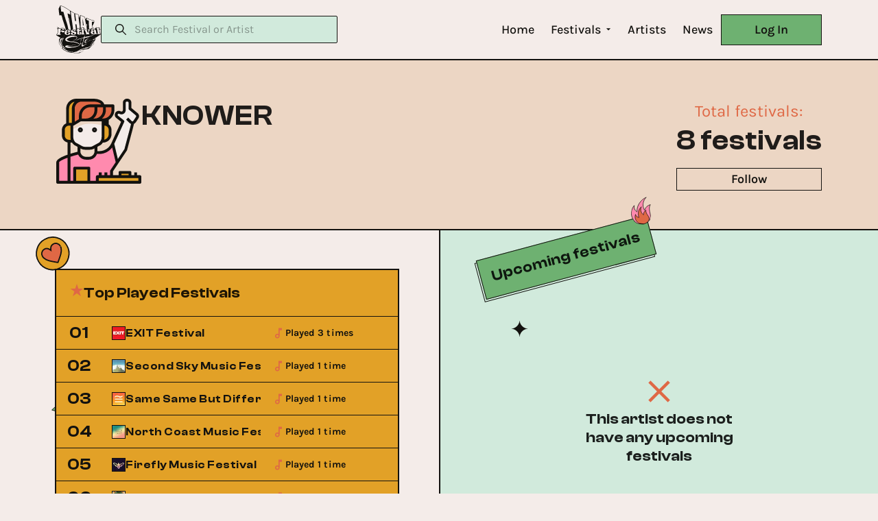

--- FILE ---
content_type: text/html; charset=utf-8
request_url: https://www.thatfestivalsite.com/artist/KNOWER
body_size: 131894
content:
<!DOCTYPE html><html lang="en"><head><meta charSet="utf-8"/><meta name="viewport" content="width=device-width"/><title>KNOWER | Upcoming &amp; Past Music Festivals | That Festival Site</title><meta property="og:title" content="KNOWER | Upcoming &amp; Past Music Festivals | That Festival Site"/><meta name="google-site-verification" content="0MWzeFg48mS3AYu9RKY8IWedYoGmn_5SPQLnz5IoXTs"/><link rel="icon" href="/monochrome_favicon.ico"/><meta property="og:url" content="https://thatfestivalsite.com"/><meta property="og:type" content="website"/><meta name="image" property="og:image" content="https://thatfestivalsite.com/meta-image.jpeg"/><meta property="og:image:width" content="1200"/><meta property="og:image:height" content="630"/><meta itemProp="image" content="https://thatfestivalsite.com/meta-image.jpeg"/><meta name="twitter:card" content="summary"/><meta name="twitter:image" content="https://thatfestivalsite.com/meta-image.jpeg"/><meta name="twitter:site" content="@ThatFestSite"/><meta name="twitter:title" content="KNOWER | Upcoming &amp; Past Music Festivals | That Festival Site"/><link rel="canonical" href="https://thatfestivalsite.com/artist/KNOWER"/><meta name="next-head-count" content="17"/><link rel="preload" href="/_next/static/css/72dae0725e44064c.css" as="style"/><link rel="stylesheet" href="/_next/static/css/72dae0725e44064c.css" data-n-g=""/><link rel="preload" href="/_next/static/css/30e7799c891144f1.css" as="style"/><link rel="stylesheet" href="/_next/static/css/30e7799c891144f1.css" data-n-p=""/><noscript data-n-css=""></noscript><script defer="" nomodule="" src="/_next/static/chunks/polyfills-c67a75d1b6f99dc8.js" type="8667662ad5f1e3833a9613e1-text/javascript"></script><script src="/_next/static/chunks/webpack-dd8919a572f3efbe.js" defer="" type="8667662ad5f1e3833a9613e1-text/javascript"></script><script src="/_next/static/chunks/framework-3236775a9ca336a2.js" defer="" type="8667662ad5f1e3833a9613e1-text/javascript"></script><script src="/_next/static/chunks/main-a281cd19e9eb8149.js" defer="" type="8667662ad5f1e3833a9613e1-text/javascript"></script><script src="/_next/static/chunks/pages/_app-efdc1d93075dbbb9.js" defer="" type="8667662ad5f1e3833a9613e1-text/javascript"></script><script src="/_next/static/chunks/7454-210a730d6358644c.js" defer="" type="8667662ad5f1e3833a9613e1-text/javascript"></script><script src="/_next/static/chunks/4204-226367f7921db35b.js" defer="" type="8667662ad5f1e3833a9613e1-text/javascript"></script><script src="/_next/static/chunks/719-55970f9400005160.js" defer="" type="8667662ad5f1e3833a9613e1-text/javascript"></script><script src="/_next/static/chunks/2376-cfcd711f877a8611.js" defer="" type="8667662ad5f1e3833a9613e1-text/javascript"></script><script src="/_next/static/chunks/9167-6da147aec8816dca.js" defer="" type="8667662ad5f1e3833a9613e1-text/javascript"></script><script src="/_next/static/chunks/8529-96a89caac651c09e.js" defer="" type="8667662ad5f1e3833a9613e1-text/javascript"></script><script src="/_next/static/chunks/pages/artist/%5BartistNameOrAlias%5D-f05dda36504b69be.js" defer="" type="8667662ad5f1e3833a9613e1-text/javascript"></script><script src="/_next/static/PyOnKNns5PvipBuUKExXw/_buildManifest.js" defer="" type="8667662ad5f1e3833a9613e1-text/javascript"></script><script src="/_next/static/PyOnKNns5PvipBuUKExXw/_ssgManifest.js" defer="" type="8667662ad5f1e3833a9613e1-text/javascript"></script></head><body><div id="__next"><style data-emotion="css-global 1dclanl">html{-webkit-font-smoothing:antialiased;-moz-osx-font-smoothing:grayscale;box-sizing:border-box;-webkit-text-size-adjust:100%;}*,*::before,*::after{box-sizing:inherit;}strong,b{font-weight:700;}body{margin:0;color:rgba(0, 0, 0, 0.87);font-family:Karla,Arial;font-weight:400;font-size:1rem;line-height:1.5;background-color:#fff;}@media print{body{background-color:#fff;}}body::backdrop{background-color:#fff;}@font-face{font-family:'Karla';font-style:normal;font-display:swap;font-weight:400;src:local('Karla'),local('Karla-Regular'),url(/_next/static/chunks/fonts/Karla-Regular-fa3a282cea1a68f3717dbfca7898873d.ttf) format('truetype');}@font-face{font-family:'Karla';font-style:normal;font-display:swap;font-weight:500;src:local('Karla'),local('Karla-Medium'),url(/_next/static/chunks/fonts/Karla-Medium-2cee120bb74393b6a337ae6ce712f5dd.ttf) format('truetype');}@font-face{font-family:'Karla';font-style:normal;font-display:swap;font-weight:600;src:local('Karla'),local('Karla-SemiBold'),url(/_next/static/chunks/fonts/Karla-SemiBold-57ea10af18b683b1d2fe9bca17554963.ttf) format('truetype');}@font-face{font-family:'Karla';font-style:normal;font-display:swap;font-weight:700;src:local('Karla'),local('Karla-Bold'),url(/_next/static/chunks/fonts/Karla-Bold-623c61b6f8c6529800b2e2e1b84a09b0.ttf) format('truetype');}@font-face{font-family:'Karla';font-style:normal;font-display:swap;font-weight:800;src:local('Karla'),local('Karla-ExtraBold'),url(/_next/static/chunks/fonts/Karla-ExtraBold-14b85892b8432c72c147657554a6fbfa.ttf) format('truetype');}@font-face{font-family:'Clash Display';font-style:normal;font-display:swap;font-weight:600;src:local('Clash Display'),local('Clash Display-Bold'),url(/_next/static/chunks/fonts/ClashDisplay-SemiBold-e7f67b72cbf79f80c9c71caa4e63cc18.ttf) format('truetype');}body{background:#F4ECE9;overflow-x:hidden;}*{scrollbar-width:thin;scrollbar-color:#DF6845 #13120F;}*::-webkit-scrollbar{width:5px;height:5px;}*::-webkit-scrollbar-track{background:#13120F;}*::-webkit-scrollbar-thumb{background-color:#DF6845;border-radius:10px;border:0px solid;}a{-webkit-text-decoration:none;text-decoration:none;color:#13120F;-webkit-transition:color 250ms cubic-bezier(0.4, 0, 0.2, 1);transition:color 250ms cubic-bezier(0.4, 0, 0.2, 1);}button{cursor:pointer;}input:-webkit-autofill,input:-webkit-autofill:hover,input:-webkit-autofill:focus,textarea:-webkit-autofill,textarea:-webkit-autofill:hover,textarea:-webkit-autofill:focus{border:none;-webkit-text-fill-color:#13120F;-webkit-box-shadow:0 0 0px 1000px transparent inset;-webkit-transition:background-color 5000s ease-in-out 0s;transition:background-color 5000s ease-in-out 0s;}.gmnoprint .gmnoprint{left:-3px!important;}.gmnoprint >div{background-color:transparent!important;box-shadow:none!important;}.gm-control-active{background-color:#13120F!important;border-radius:50%;width:32px!important;height:32px!important;}.gm-control-active:first-of-type{position:relative;margin-bottom:8px!important;}.gm-control-active:first-of-type:after{content:" ";display:block;position:absolute;top:50%;left:50%;width:14px;height:2px;background-color:#F4ECE9!important;-webkit-transform:translate(-50%, -50%);-moz-transform:translate(-50%, -50%);-ms-transform:translate(-50%, -50%);transform:translate(-50%, -50%);}.gm-control-active:first-of-type:before{content:" ";display:block;position:absolute;top:50%;left:50%;width:2px;height:14px;background-color:#F4ECE9!important;-webkit-transform:translate(-50%, -50%);-moz-transform:translate(-50%, -50%);-ms-transform:translate(-50%, -50%);transform:translate(-50%, -50%);}.gm-control-active:last-of-type{position:relative;}.gm-control-active:last-of-type:after{content:" ";display:block;position:absolute;top:50%;left:50%;width:14px;height:2px;background-color:#F4ECE9!important;-webkit-transform:translate(-50%, -50%);-moz-transform:translate(-50%, -50%);-ms-transform:translate(-50%, -50%);transform:translate(-50%, -50%);}.gm-control-active img{display:none!important;-webkit-filter:brightness(0) invert(1);filter:brightness(0) invert(1);}.gm-control-active ~div{display:none;}.cluster div{font-family:Clash Display!important;font-size:18px!important;color:#DF6845!important;background-color:#13120F;border-radius:50%;width:48px;line-height:48px;-webkit-transition:all 150ms cubic-bezier(0.4, 0, 0.2, 1);transition:all 150ms cubic-bezier(0.4, 0, 0.2, 1);}.cluster:hover div{color:#13120F!important;background-color:#DF6845;}.cluster img{display:none;}</style><style data-emotion="css 17g5iu9">.css-17g5iu9{-webkit-box-pack:center;-ms-flex-pack:center;-webkit-justify-content:center;justify-content:center;}.css-17g5iu9 .MuiToolbar-root{padding:0px;-webkit-box-pack:justify;-webkit-justify-content:space-between;justify-content:space-between;-webkit-column-gap:68px;column-gap:68px;}@media (max-width:1163.95px){.css-17g5iu9 .MuiToolbar-root{-webkit-column-gap:40px;column-gap:40px;}}@media (max-width:899.95px){.css-17g5iu9 .MuiToolbar-root{-webkit-column-gap:24px;column-gap:24px;}}.css-17g5iu9 .logo-block{display:-webkit-box;display:-webkit-flex;display:-ms-flexbox;display:flex;-webkit-align-items:center;-webkit-box-align:center;-ms-flex-align:center;align-items:center;-webkit-column-gap:34px;column-gap:34px;-webkit-box-flex:1;-webkit-flex-grow:1;-ms-flex-positive:1;flex-grow:1;}@media (max-width:899.95px){.css-17g5iu9 .logo-block{-webkit-column-gap:15px;column-gap:15px;}}.css-17g5iu9 .link{display:-webkit-box;display:-webkit-flex;display:-ms-flexbox;display:flex;}.css-17g5iu9 .navigation{display:-webkit-box;display:-webkit-flex;display:-ms-flexbox;display:flex;-webkit-align-items:center;-webkit-box-align:center;-ms-flex-align:center;align-items:center;-webkit-column-gap:68px;column-gap:68px;}@media (max-width:899.95px){.css-17g5iu9 .navigation{-webkit-box-flex:1;-webkit-flex-grow:1;-ms-flex-positive:1;flex-grow:1;-webkit-box-pack:justify;-webkit-justify-content:space-between;justify-content:space-between;-webkit-column-gap:24px;column-gap:24px;}}</style><style data-emotion="css 1xzw0gj">.css-1xzw0gj{display:-webkit-box;display:-webkit-flex;display:-ms-flexbox;display:flex;-webkit-flex-direction:column;-ms-flex-direction:column;flex-direction:column;width:100%;box-sizing:border-box;-webkit-flex-shrink:0;-ms-flex-negative:0;flex-shrink:0;position:fixed;z-index:1100;top:0;left:auto;right:0;background-color:#1976d2;color:#fff;background:#F4ECE9;box-shadow:none;border-bottom:2px solid #13120F;height:88px;-webkit-box-pack:center;-ms-flex-pack:center;-webkit-justify-content:center;justify-content:center;}@media print{.css-1xzw0gj{position:absolute;}}@media (max-width:1099.95px){.css-1xzw0gj{height:72px;}}.css-1xzw0gj .MuiToolbar-root{padding:0px;-webkit-box-pack:justify;-webkit-justify-content:space-between;justify-content:space-between;-webkit-column-gap:68px;column-gap:68px;}@media (max-width:1163.95px){.css-1xzw0gj .MuiToolbar-root{-webkit-column-gap:40px;column-gap:40px;}}@media (max-width:899.95px){.css-1xzw0gj .MuiToolbar-root{-webkit-column-gap:24px;column-gap:24px;}}.css-1xzw0gj .logo-block{display:-webkit-box;display:-webkit-flex;display:-ms-flexbox;display:flex;-webkit-align-items:center;-webkit-box-align:center;-ms-flex-align:center;align-items:center;-webkit-column-gap:34px;column-gap:34px;-webkit-box-flex:1;-webkit-flex-grow:1;-ms-flex-positive:1;flex-grow:1;}@media (max-width:899.95px){.css-1xzw0gj .logo-block{-webkit-column-gap:15px;column-gap:15px;}}.css-1xzw0gj .link{display:-webkit-box;display:-webkit-flex;display:-ms-flexbox;display:flex;}.css-1xzw0gj .navigation{display:-webkit-box;display:-webkit-flex;display:-ms-flexbox;display:flex;-webkit-align-items:center;-webkit-box-align:center;-ms-flex-align:center;align-items:center;-webkit-column-gap:68px;column-gap:68px;}@media (max-width:899.95px){.css-1xzw0gj .navigation{-webkit-box-flex:1;-webkit-flex-grow:1;-ms-flex-positive:1;flex-grow:1;-webkit-box-pack:justify;-webkit-justify-content:space-between;justify-content:space-between;-webkit-column-gap:24px;column-gap:24px;}}</style><style data-emotion="css 1u0hxhb">.css-1u0hxhb{background-color:#fff;color:rgba(0, 0, 0, 0.87);-webkit-transition:box-shadow 300ms cubic-bezier(0.4, 0, 0.2, 1) 0ms;transition:box-shadow 300ms cubic-bezier(0.4, 0, 0.2, 1) 0ms;box-shadow:0px 2px 4px -1px rgba(0,0,0,0.2),0px 4px 5px 0px rgba(0,0,0,0.14),0px 1px 10px 0px rgba(0,0,0,0.12);border-radius:0;box-shadow:none;background:#F4ECE9;display:-webkit-box;display:-webkit-flex;display:-ms-flexbox;display:flex;-webkit-flex-direction:column;-ms-flex-direction:column;flex-direction:column;width:100%;box-sizing:border-box;-webkit-flex-shrink:0;-ms-flex-negative:0;flex-shrink:0;position:fixed;z-index:1100;top:0;left:auto;right:0;background-color:#1976d2;color:#fff;background:#F4ECE9;box-shadow:none;border-bottom:2px solid #13120F;height:88px;-webkit-box-pack:center;-ms-flex-pack:center;-webkit-justify-content:center;justify-content:center;}@media print{.css-1u0hxhb{position:absolute;}}@media (max-width:1099.95px){.css-1u0hxhb{height:72px;}}.css-1u0hxhb .MuiToolbar-root{padding:0px;-webkit-box-pack:justify;-webkit-justify-content:space-between;justify-content:space-between;-webkit-column-gap:68px;column-gap:68px;}@media (max-width:1163.95px){.css-1u0hxhb .MuiToolbar-root{-webkit-column-gap:40px;column-gap:40px;}}@media (max-width:899.95px){.css-1u0hxhb .MuiToolbar-root{-webkit-column-gap:24px;column-gap:24px;}}.css-1u0hxhb .logo-block{display:-webkit-box;display:-webkit-flex;display:-ms-flexbox;display:flex;-webkit-align-items:center;-webkit-box-align:center;-ms-flex-align:center;align-items:center;-webkit-column-gap:34px;column-gap:34px;-webkit-box-flex:1;-webkit-flex-grow:1;-ms-flex-positive:1;flex-grow:1;}@media (max-width:899.95px){.css-1u0hxhb .logo-block{-webkit-column-gap:15px;column-gap:15px;}}.css-1u0hxhb .link{display:-webkit-box;display:-webkit-flex;display:-ms-flexbox;display:flex;}.css-1u0hxhb .navigation{display:-webkit-box;display:-webkit-flex;display:-ms-flexbox;display:flex;-webkit-align-items:center;-webkit-box-align:center;-ms-flex-align:center;align-items:center;-webkit-column-gap:68px;column-gap:68px;}@media (max-width:899.95px){.css-1u0hxhb .navigation{-webkit-box-flex:1;-webkit-flex-grow:1;-ms-flex-positive:1;flex-grow:1;-webkit-box-pack:justify;-webkit-justify-content:space-between;justify-content:space-between;-webkit-column-gap:24px;column-gap:24px;}}</style><header class="MuiPaper-root MuiPaper-elevation MuiPaper-elevation4 MuiAppBar-root MuiAppBar-colorPrimary MuiAppBar-positionFixed mui-fixed css-1u0hxhb"><style data-emotion="css n353kt">.css-n353kt{width:100%;margin-left:auto;box-sizing:border-box;margin-right:auto;display:block;padding-left:16px;padding-right:16px;}@media (min-width:680px){.css-n353kt{padding-left:24px;padding-right:24px;}}@media (min-width:1164px){.css-n353kt{max-width:1164px;}}</style><div class="MuiContainer-root MuiContainer-maxWidthXl css-n353kt"><style data-emotion="css 17eqn3d">.css-17eqn3d{position:relative;display:-webkit-box;display:-webkit-flex;display:-ms-flexbox;display:flex;-webkit-align-items:center;-webkit-box-align:center;-ms-flex-align:center;align-items:center;padding-left:16px;padding-right:16px;min-height:56px;}@media (min-width:680px){.css-17eqn3d{padding-left:24px;padding-right:24px;}}@media (min-width:0px){@media (orientation: landscape){.css-17eqn3d{min-height:48px;}}}@media (min-width:680px){.css-17eqn3d{min-height:64px;}}</style><div class="MuiToolbar-root MuiToolbar-gutters MuiToolbar-regular css-17eqn3d"><div class="logo-block"><style data-emotion="css 4g6ai3">.css-4g6ai3{cursor:pointer;}</style><a class="link css-4g6ai3" href="/"><style data-emotion="css babckw">@media (max-width:1163.95px){.css-babckw{width:45px;height:48px;}}</style><svg width="65" height="70" viewBox="0 0 65 70" fill="none" xmlns="http://www.w3.org/2000/svg" class="css-babckw"><g clip-path="url(#clip0_1527_6000)"><path d="M57.9274 42.1847C57.7361 41.9857 57.444 41.9101 57.2285 41.7335C56.9611 41.5151 56.7218 41.2459 56.4875 40.9929C56.2533 40.7398 56.1249 40.6253 55.7976 40.5112C55.5719 40.4331 55.4069 40.3596 55.2666 40.2535C55.2581 40.2273 55.2454 40.2032 55.2377 40.1766C54.9121 39.068 54.867 38.3599 53.9395 37.4963C53.6019 37.1826 53.2176 36.9225 52.8002 36.7253C52.5366 35.7497 52.052 34.8414 51.3395 34.1924C50.8345 33.7323 50.2088 33.3956 49.6047 33.0834C48.4391 32.4813 46.9414 31.7314 45.6971 31.295C44.4711 30.8653 43.1661 30.8425 41.8895 30.9887C41.4312 31.041 40.9968 31.1027 40.547 31.1944C40.5075 31.2024 39.4298 31.2924 39.1212 31.4057C38.9937 31.3051 38.8449 31.1902 38.8236 31.1762C38.6073 31.0393 37.8595 30.8513 37.4799 30.7474C36.2964 30.4229 35.1911 30.3346 33.9647 30.3152C32.9538 30.2991 31.1837 30.0642 30.1082 30.2451C28.8095 30.4635 27.5265 30.2227 26.224 30.3672C25.3313 30.466 24.7451 30.7474 24.0624 31.273C23.1603 31.965 22.2693 32.1142 21.2142 32.4348C19.5988 32.9266 18.1445 33.9072 16.9325 35.0623C15.6436 36.2905 13.8199 37.6167 12.9144 39.144C12.4711 39.8919 12.5459 40.4145 12.395 41.2303C12.395 41.2371 12.3911 41.2443 12.3894 41.251C12.3248 41.411 12.2695 41.5747 12.2241 41.7411C12.0387 42.167 11.7658 42.6283 11.6289 43.0445C11.41 43.6989 11.3858 44.3817 11.3739 45.0632C11.2927 45.0209 11.2038 45.0446 11.1452 45.206C11.0916 45.3547 11.0278 45.4954 10.9845 45.6471C10.9084 45.9153 10.939 46.2386 10.7409 46.427C10.5173 46.6416 10.1883 46.8039 9.93702 46.9965C9.70611 47.1679 9.5042 47.3749 9.3389 47.6095C9.16376 47.8673 9.07831 48.1698 8.9138 48.4338C8.48317 49.1288 7.72351 49.597 7.28438 50.2928C7.09053 50.6012 6.92559 50.9544 6.7632 51.2819C6.60081 51.6093 6.57785 51.9118 6.52174 52.2633C6.46563 52.6148 6.52982 52.9625 6.46138 53.3035C6.40016 53.6085 6.30494 53.8886 6.29134 54.2038C6.26243 54.9394 6.51026 55.9124 6.97703 56.4853C7.22104 56.784 7.50416 56.9598 7.61213 57.3455C7.69418 57.6379 7.76219 57.9315 7.86039 58.2196C7.94966 58.482 8.04489 58.7355 8.15201 58.9831C8.19452 59.1474 8.29952 59.2932 8.32205 59.458C8.33863 59.5716 8.32205 59.6489 8.38072 59.7507C8.46574 59.8948 8.6124 59.984 8.74036 60.0887C8.7416 60.0918 8.74302 60.0947 8.74461 60.0976C8.77394 60.2151 8.80114 60.3312 8.82282 60.4403C8.88659 60.7647 8.96694 61.0575 8.93208 61.3904C8.87469 61.9422 8.71527 62.5122 8.92017 63.0534C9.05026 63.3973 9.27939 63.568 9.58291 63.7458C9.82097 63.8853 10.031 64.0699 10.2503 64.2351C10.2383 64.252 10.2316 64.2721 10.2312 64.2928C10.2307 64.3135 10.2365 64.3339 10.2478 64.3513C10.5028 64.6576 10.7711 64.933 11.1473 65.0847C11.2004 65.1058 11.254 65.124 11.3076 65.1434C11.4331 65.2424 11.5658 65.3321 11.7046 65.4117C11.9006 65.5229 12.111 65.6551 12.3299 65.7138C12.6198 65.7924 12.8932 65.6492 13.1478 65.9158C13.1551 65.9249 13.1643 65.9324 13.1747 65.9379C13.1851 65.9434 13.1965 65.9466 13.2082 65.9475C13.2953 66.0497 13.3782 66.1587 13.4883 66.2267C13.9747 66.5225 14.3896 66.9572 14.9069 67.2018C15.7839 67.6167 16.7587 67.6987 17.6611 68.0164C17.9103 68.1043 18.15 68.136 18.4025 68.2027C18.664 68.272 18.8982 68.414 19.1639 68.4786C19.7773 68.6294 20.4273 68.5707 21.0411 68.7118C21.6282 68.8466 22.0546 68.9472 22.665 68.8546C23.2206 68.7701 23.7754 68.7646 24.3229 68.6434C25.3687 68.414 26.3307 67.9366 27.3769 67.6869C27.8913 67.5643 28.4362 67.5466 28.9583 67.4456C29.2133 67.3962 29.4658 67.3641 29.7103 67.2677C30.0079 67.1503 30.2344 66.9433 30.509 66.7882C30.9809 66.5225 31.5085 66.3632 31.9829 66.0958C32.4743 65.8194 32.9313 65.462 33.3857 65.1316C33.8474 64.7936 34.4391 64.56 34.9518 64.3044C35.1992 64.1781 35.4361 64.0323 35.66 63.8684C36.1778 63.7475 36.8728 63.5912 37.3179 63.4336C38.1873 63.1269 39.0685 62.7741 39.9429 62.4137C40.4458 62.3416 40.9424 62.2319 41.4287 62.0854C41.8291 61.9587 42.1815 61.7918 42.5654 61.6304C42.8485 61.5113 43.1839 61.363 43.4802 61.2924C43.9015 61.1931 44.3602 61.2417 44.7917 61.2079C45.8846 61.1272 46.9929 60.5391 47.9434 60.0418C48.4569 59.7731 48.9636 59.5044 49.4661 59.2209C49.8538 59.0029 50.2066 58.8196 50.5544 58.5378C50.8698 58.2817 51.2299 58.0527 51.4662 57.7156C51.7213 57.3506 51.8488 56.9306 52.1298 56.5723C52.4108 56.214 52.6437 55.8178 52.9205 55.4565C53.2232 55.0602 53.6432 54.7357 53.9765 54.358C54.2243 54.0762 54.1984 53.7205 54.4143 53.4383C54.7081 53.0555 55.0974 52.6866 55.4503 52.3575C55.8227 52.0102 55.8898 51.5501 56.1895 51.1555C56.4544 50.8057 56.8489 50.6228 57.0172 50.2041C57.2446 49.6367 57.3998 49.1026 57.3496 48.4871C57.3148 48.0477 57.1796 47.6273 57.4368 47.2297C57.5805 47.0079 57.7616 46.811 57.9078 46.5905C57.9928 46.4595 57.9686 46.0987 57.7667 46.3146C57.3118 46.8017 56.7724 47.0857 56.7605 47.8183C56.7532 48.2931 56.6397 48.6185 56.4344 49.0494C56.3298 49.2695 56.2733 49.5564 56.1283 49.7512C56.0255 49.8885 55.8843 49.9992 55.7457 50.1141C56 49.7977 56.201 49.4424 56.3409 49.0621C56.9041 47.5453 56.6916 45.9386 56.4454 44.3885C56.3098 43.5342 56.2418 42.6191 55.9617 41.7981C55.8874 41.5919 55.7982 41.3912 55.6947 41.1978C55.9341 41.3038 56.0862 41.4128 56.3052 41.6461C56.5317 41.8865 56.7528 42.1408 57.007 42.3537C57.1983 42.5143 57.4555 42.5874 57.6383 42.7403C57.8891 42.9516 58.0319 43.4585 58.0753 43.7602C58.1858 44.5329 57.9847 45.3437 57.9945 46.1181C57.9975 46.364 58.2628 46.1279 58.2947 46.0138C58.6271 44.8515 58.8711 43.167 57.9274 42.1847ZM32.2294 44.9816C32.2722 45.1244 32.3147 45.2671 32.357 45.4096C32.2761 45.2335 32.1764 45.0667 32.0594 44.9119L32.2294 44.9816ZM8.54141 59.7689C8.48224 59.7009 8.44117 59.6193 8.42195 59.5315C8.47212 59.6215 8.5227 59.7115 8.57882 59.7998C8.56819 59.7871 8.55246 59.7791 8.54141 59.7689ZM9.56165 60.0799C9.46091 59.7879 9.39586 59.4909 9.2322 59.2252C9.07959 58.9767 8.93718 58.7317 8.79434 58.479C8.69062 58.2948 8.53333 58.1195 8.39305 57.9623C8.35649 57.9201 8.32035 57.8812 8.28167 57.844C8.17199 57.4389 8.11673 56.999 7.91481 56.6357C7.78727 56.4101 7.60023 56.2631 7.43784 56.0679C7.24569 55.8368 7.23762 55.4912 7.1917 55.1984C7.09606 54.5853 7.32561 54.0226 7.45952 53.4357C7.55134 53.0344 7.75709 52.7065 7.83616 52.3035C7.89568 51.9967 8.03213 51.7255 8.16477 51.4445C8.49762 50.7402 8.48317 49.8682 8.99159 49.2556C9.16631 49.0443 9.34018 48.8686 9.46643 48.6218C9.60969 48.3426 9.72149 48.1034 9.93872 47.8664C10.3328 47.4367 10.7277 47.0679 11.0325 46.5799C11.1364 46.5527 11.2308 46.4975 11.305 46.4202C11.271 46.741 11.2013 47.0569 11.0971 47.3624C10.7634 48.305 9.74913 49.5978 9.2441 50.5653C8.91635 51.1936 8.62005 51.7483 8.45936 52.4429C7.93138 54.7243 8.0908 56.9281 9.61862 58.787C10.5708 59.9455 11.8241 60.867 12.8494 61.9722C13.3571 62.5099 13.9231 62.9901 14.5371 63.404C14.3743 63.3411 14.2073 63.2899 14.0371 63.2507C13.6665 63.1691 13.5185 63.1734 13.2188 62.9068C13.0649 62.7695 12.9068 62.6461 12.7453 62.5185C12.4524 62.287 12.1552 62.0238 11.8364 61.8315C11.5919 61.6841 11.3105 61.6152 11.0567 61.4876C10.6316 61.2734 10.3341 60.8873 9.92767 60.6426C9.83542 60.5869 9.75763 60.5476 9.68919 60.5087C9.65348 60.3604 9.60969 60.2138 9.56293 60.0782L9.56165 60.0799ZM23.6649 67.7046C23.1824 67.8056 22.6731 67.8085 22.1808 67.8829C21.6078 67.9674 21.1049 67.738 20.5374 67.6717C19.9848 67.6087 19.4283 67.5931 18.9016 67.4089C18.76 67.3594 18.4697 67.2318 18.2963 67.2458L18.2338 67.2369C18.1717 67.2107 18.1271 67.2335 18.1011 67.3062C17.9974 67.2944 17.8193 67.16 17.6998 67.1309C17.5944 67.1055 17.4873 67.1034 17.384 67.0734C16.9614 66.9496 16.5563 67.0337 16.1257 66.9538C15.4302 66.8271 14.8474 66.5263 14.2977 66.0991C14.1373 65.9738 13.9666 65.8619 13.7876 65.7645C13.5389 65.6306 13.4301 65.3598 13.1661 65.2537C12.9391 65.1629 12.7117 65.127 12.4838 65.0222C12.2904 64.933 12.0834 64.9343 11.8746 64.8984C11.7896 64.884 11.7084 64.8726 11.6268 64.8604C11.6158 64.8528 11.6022 64.846 11.5911 64.838C11.4318 64.7309 11.2928 64.5968 11.1804 64.4417C11.0908 64.3078 11.0321 64.1409 10.905 64.0348C10.7779 63.9288 10.5891 63.8346 10.4348 63.7577C10.4097 63.7454 10.3834 63.7387 10.3583 63.7281C10.3498 63.7188 10.3404 63.7104 10.3319 63.7011C10.0705 63.4197 9.70449 63.2612 9.65178 62.8561C9.58376 62.344 9.76528 61.8366 9.79036 61.3237C10.0752 61.4927 10.3035 61.7398 10.5708 61.9325C10.8382 62.1252 11.1719 62.2189 11.45 62.3972C11.4708 62.644 11.5371 62.8197 11.7097 63.0732C11.9223 63.3893 12.0876 63.6858 12.4001 63.9182C12.9574 64.3361 13.6881 64.2714 14.2361 64.7134C14.4805 64.9102 14.648 65.1291 14.9435 65.2626C15.1934 65.3754 15.4345 65.4688 15.6751 65.6031C16.152 65.8697 16.4471 66.2326 16.9857 66.3894C17.2981 66.4802 17.6233 66.4988 17.9311 66.6006C18.2852 66.7177 18.6147 66.7375 18.9798 66.8005C19.3199 66.8592 19.6375 66.9876 19.9669 67.0865C20.6415 67.2889 21.3927 67.4667 22.0839 67.4452C22.4886 67.4329 22.8886 67.3751 23.2921 67.348C23.8285 67.3117 24.4012 67.3527 24.95 67.2884C24.5244 67.4469 24.1223 67.607 23.6662 67.7029L23.6649 67.7046ZM26.4497 66.7401C26.5773 66.7354 26.7048 66.7312 26.8323 66.7274C26.6091 66.7777 26.3826 66.8326 26.1556 66.8964C26.2525 66.8474 26.3507 66.7954 26.4497 66.7401ZM55.3355 50.5678C55.2193 50.744 55.1211 50.9313 55.0422 51.1268C54.8964 51.4741 54.6107 51.671 54.3395 51.9211C54.0521 52.186 53.7558 52.4327 53.4561 52.6841C53.1904 52.9068 53.0914 53.0762 52.9715 53.3931C52.8516 53.7099 52.6267 53.9055 52.4014 54.1565C52.2824 54.2892 52.1379 54.399 52.0363 54.546C51.8344 54.8384 51.7812 55.1772 51.5623 55.4755C51.3676 55.7404 51.1372 55.9753 50.962 56.2546C50.8043 56.5043 50.7197 56.7975 50.5433 57.0337C50.3333 57.3142 50.0192 57.5052 49.7501 57.7219C49.5141 57.9121 49.2961 57.986 49.0482 58.1064C49.3121 57.8911 49.5622 57.6597 49.7973 57.4135C51.1686 55.9665 51.8722 53.9769 53.1556 52.4619C53.8243 51.6782 54.6515 51.2227 55.3355 50.5695V50.5678Z" fill="#13120F"></path><path d="M55.4731 54.0074C55.3783 54.1392 55.2741 54.2634 55.1755 54.3931C55.0667 54.5376 54.9557 54.6889 54.8907 54.8579C54.8811 54.8828 54.8777 54.9096 54.8809 54.936C54.7984 54.9783 54.7474 55.0835 54.7266 55.1629C54.599 55.6526 54.2292 56.0844 53.9112 56.4663C53.5669 56.8799 53.1282 57.2116 52.8026 57.6375C52.76 57.6941 52.7073 57.937 52.8578 57.888C53.1443 57.7951 53.3799 57.5821 53.6086 57.3903C53.8413 57.1934 54.043 56.963 54.2071 56.7067C54.5472 56.1862 54.8983 55.6927 55.042 55.0772C55.052 55.0374 55.0464 54.9954 55.0263 54.9597C55.0679 54.9314 55.1019 54.8934 55.1253 54.849L55.1338 54.8321C55.1356 54.8299 55.1372 54.8275 55.1385 54.8249C55.1496 54.8076 55.1602 54.7899 55.1708 54.7717C55.1895 54.74 55.2095 54.7087 55.2299 54.6783L55.2452 54.6559V54.6534L55.2796 54.6073C55.3047 54.574 55.3302 54.5419 55.3562 54.5093C55.4552 54.386 55.5598 54.2672 55.6537 54.1413C55.6962 54.0889 55.7472 53.9677 55.6771 53.9166C55.607 53.8654 55.5105 53.9554 55.4731 54.0074Z" fill="#13120F"></path><path d="M52.2982 57.9251C52.0112 58.1148 51.6839 58.242 51.4016 58.4346C51.1126 58.6315 50.8771 58.9209 50.6101 59.147C50.355 59.3641 50.0268 59.485 49.7841 59.7123C49.6855 59.8035 49.6196 59.9159 49.529 60.0144C49.2349 60.3367 48.7213 60.4559 48.3277 60.5961C47.9251 60.7389 47.696 60.8255 47.4099 61.1171C47.3568 61.1683 47.3071 61.2229 47.2611 61.2806C47.2564 61.2869 47.2271 61.3186 47.2037 61.3465C47.1344 61.3651 46.9844 61.4276 46.9729 61.431C46.7446 61.5112 46.5315 61.629 46.3425 61.7795C46.0827 61.987 46.0024 62.0778 45.6687 62.1931C45.5212 62.249 45.3694 62.2927 45.2147 62.3237C45.0259 62.3659 44.8359 62.3926 44.6489 62.4395C44.2722 62.5345 43.8977 62.6972 43.5219 62.78C43.263 62.837 42.9693 62.8062 42.7049 62.8429C42.2798 62.9012 41.9465 62.9393 41.5312 62.8776C40.8586 62.7779 40.4531 62.9621 39.9519 63.3964C39.5434 63.7526 38.9674 63.7268 38.4487 63.7483C37.9301 63.7699 37.5985 64.1092 37.2317 64.4362C37.1466 64.5122 37.0752 64.6014 36.9842 64.6702C36.7793 64.8253 36.5281 64.8637 36.2871 64.9432C35.9976 65.0391 35.7604 65.2093 35.5019 65.361C34.8702 65.7315 34.131 65.7962 33.5214 66.1954C33.41 66.2685 33.3352 66.552 33.5337 66.4375C34.1577 66.078 34.9999 66.1604 35.5797 65.6998C35.8195 65.5097 36.0146 65.3196 36.3024 65.2038C36.448 65.1387 36.6015 65.0925 36.7589 65.0661C36.9409 65.042 37.1271 65.0792 37.3082 65.0391C37.6351 64.9668 37.8944 64.7205 38.2009 64.609C38.544 64.4848 38.8385 64.6297 39.1842 64.6559C39.7793 64.7015 40.3744 64.5756 40.8263 64.1865C40.9386 64.0897 41.055 63.963 41.1885 63.8958C41.3862 63.7957 41.5511 63.8493 41.7658 63.8759C42.1157 63.92 42.47 63.9176 42.8192 63.8688C43.1198 63.8265 43.4144 63.8037 43.7145 63.791C44.0609 63.7758 44.3356 63.6609 44.6591 63.5591C45.3541 63.3406 46.0721 63.4285 46.7846 63.3123C47.1123 63.2591 47.4647 63.107 47.7551 62.9418C48.1441 62.7213 48.3532 62.3774 48.6393 62.0605C49.0937 61.5577 49.2021 61.6219 49.5775 61.3063C49.7671 61.1466 49.7527 61.0659 49.7569 60.8898C49.9036 60.7208 50.026 60.5289 50.1871 60.379C50.4549 60.1293 50.7716 59.9531 51.0335 59.6848C51.4862 59.2201 51.8544 58.6928 52.3335 58.2572C52.4304 58.1748 52.5128 57.7832 52.2982 57.9251Z" fill="#13120F"></path><path d="M6.00719 57.9344C5.69644 57.5338 5.34233 57.1696 5.04944 56.7552C4.70638 56.2697 4.53931 55.791 4.42283 55.2156C4.28978 54.5612 4.30636 54.0216 4.51466 53.3833C4.53124 53.3317 4.55377 53.2827 4.5729 53.232C4.59098 53.2269 4.60749 53.2174 4.62093 53.2043C4.63437 53.1913 4.64431 53.1751 4.64984 53.1572C4.72083 53.2544 4.84071 53.322 4.89512 53.1644C4.94614 53.0161 4.98014 52.9046 4.97674 52.7584C4.97377 52.6802 4.97674 52.6021 4.97674 52.5235C4.97674 52.4449 4.97887 52.3781 4.97674 52.3055C5.02905 52.1814 5.07418 52.0544 5.11193 51.9252C5.24881 51.4411 5.31938 50.9649 5.4316 50.4799C5.48517 50.2471 5.56424 50.0236 5.59569 49.7857C5.61737 49.6214 5.6093 49.4173 5.64161 49.234C5.78247 49.1263 5.91182 49.0046 6.0276 48.8706C6.27926 48.8123 6.434 48.6649 6.68736 48.522C7.14435 48.2639 7.6617 47.9306 8.04301 47.5605C8.34909 47.2647 8.64496 46.8118 8.86686 46.4421C8.87919 46.4214 8.88897 46.3999 8.90087 46.3804C9.1779 46.1785 9.40727 45.919 9.57296 45.6199C9.70899 45.3812 9.72472 45.0766 9.81357 44.8202C9.87108 44.6749 9.91602 44.5251 9.9479 44.3723C9.98446 44.1577 9.77786 44.2316 9.74045 44.3905C9.65883 44.761 9.12065 45.0973 8.83371 45.331C8.82733 45.3364 8.8201 45.3407 8.8133 45.3457C8.36822 44.9482 7.81261 45.0077 7.4721 45.519C7.25615 45.843 7.064 46.1738 6.8591 46.4996C6.73157 46.7007 6.57598 46.8849 6.44633 47.0847C6.39097 47.1792 6.34184 47.2771 6.29924 47.3779C6.14885 47.4077 6.00355 47.4588 5.86776 47.5296C5.56084 47.6864 5.36529 47.9521 5.0996 48.1481C4.78545 48.3818 4.53379 48.5073 4.36715 48.8875C4.15162 49.3784 4.02494 49.9475 4.07425 50.4816C4.07929 50.5211 4.09231 50.5592 4.11255 50.5937C4.13278 50.6281 4.15981 50.6581 4.192 50.6818C4.16735 50.8758 4.14949 51.0714 4.14142 51.2645C4.13079 51.507 4.18733 51.7385 4.24812 51.9709C4.27532 52.0744 4.30211 52.1779 4.32931 52.2814C4.02069 53.0419 3.69973 53.7677 3.8583 54.6393C4.03556 55.6111 4.46875 56.5828 5.10598 57.3433C5.47496 57.7831 5.87881 58.2001 6.16618 58.7008C6.4391 59.1765 6.79704 59.9137 6.83147 60.4845C6.84167 60.651 7.04402 60.4727 7.03807 60.3667C7.01937 59.9716 6.854 59.5703 6.71627 59.2023C6.54496 58.7468 6.30595 58.3194 6.00719 57.9344Z" fill="#13120F"></path><path d="M7.34181 62.0871C7.34478 62.0123 7.34606 61.938 7.34904 61.8632C7.35116 61.8011 7.31418 61.7102 7.25084 61.6883C7.1875 61.6663 7.14881 61.7216 7.13648 61.7791C7.10035 61.9481 7.03616 62.112 7.02468 62.2861C7.01986 62.3595 7.02909 62.4332 7.05189 62.5033C7.05911 62.5252 7.06847 62.5455 7.07612 62.5692C7.08037 62.5827 7.0842 62.5962 7.08802 62.6114C7.10353 62.6636 7.12568 62.7136 7.15391 62.7601C7.18409 62.8155 7.28484 62.8831 7.34011 62.8193C7.44171 62.7031 7.37922 62.5235 7.35074 62.3943C7.33475 62.2927 7.33175 62.1895 7.34181 62.0871Z" fill="#13120F"></path><path d="M39.2899 66.8127C39.1646 66.7959 39.0379 66.7932 38.912 66.8047C38.7931 66.8207 38.6765 66.85 38.5642 66.8922C38.4546 66.931 38.3491 66.9796 38.2399 67.0189C38.192 67.0378 38.1429 67.0533 38.0928 67.0654C38.0456 67.0759 37.9989 67.0768 37.9517 67.0857C37.8896 67.0971 37.8437 67.2255 37.9015 67.2631C37.9925 67.3227 38.1289 67.2771 38.225 67.2496C38.3211 67.2221 38.4218 67.1854 38.5226 67.1575C38.6408 67.1227 38.7614 67.0964 38.8835 67.0789C39.0151 67.0652 39.1478 67.0673 39.2788 67.0852C39.3919 67.1 39.4081 66.8267 39.2899 66.8127Z" fill="#13120F"></path><path d="M37.2658 67.4713C36.3556 67.3949 35.709 68.1165 34.8605 68.3163C34.5787 68.2166 34.2968 68.2741 33.9984 68.3877C33.6558 68.5191 33.3021 68.6349 32.9641 68.7768C32.6314 69.0139 32.2437 69.1635 31.8372 69.2116C31.7737 69.211 31.7105 69.2184 31.6489 69.2336C31.4975 69.2695 31.3721 69.3358 31.214 69.3662C30.8254 69.441 30.4297 69.4609 30.0416 69.5395C29.281 69.6937 28.1915 69.7693 27.4688 69.4769C26.7462 69.1846 26.0354 69.057 25.2472 69.0447C25.1788 69.0447 25.1091 69.2217 25.186 69.2374C25.972 69.3962 26.7087 69.5002 27.4552 69.8103C27.8944 69.9932 28.2204 70.0131 28.6842 69.9957C29.1216 69.9797 29.5714 70.038 30.002 69.959C30.5185 69.8656 31.0869 69.8513 31.5889 69.7034C32.0565 69.5661 32.5267 69.5576 33.0143 69.539C33.5019 69.5204 34.0027 69.3189 34.4286 69.0891C34.7623 68.9091 35.0765 68.6936 35.4225 68.5398C35.6351 68.4439 35.8574 68.3708 36.067 68.2699C36.4547 68.0831 36.7748 67.6741 37.2147 67.6644C37.293 67.6594 37.3584 67.479 37.2658 67.4713Z" fill="#13120F"></path><path d="M54.0427 34.1114C54.1413 34.269 54.1915 34.452 54.3003 34.6041C54.3317 34.6463 54.3815 34.6239 54.4066 34.5868C54.4227 34.5632 54.4325 34.5358 54.4348 34.5074C54.4371 34.4789 54.4319 34.4504 54.4197 34.4245C54.3691 34.3261 54.3377 34.2188 54.2922 34.1178C54.2557 34.0318 54.2118 33.9491 54.1608 33.8706C54.0563 33.7147 53.8977 33.6032 53.7506 33.4904C53.7081 33.4587 53.6656 33.5102 53.6494 33.5428C53.629 33.585 53.6159 33.6594 53.6494 33.6987C53.7774 33.8402 53.9415 33.9496 54.0427 34.1114Z" fill="#13120F"></path><path d="M55.5188 35.7987C55.7169 35.8946 55.8163 36.0429 55.9439 36.2124C56.0659 36.3712 56.1806 36.5356 56.3014 36.6953C56.4013 36.8271 56.5322 36.9488 56.6151 37.0907C56.7027 37.2411 56.6576 37.4287 56.7141 37.5905C56.7558 37.693 56.7827 37.8008 56.7941 37.9108C56.7987 38.0152 56.8175 38.1186 56.8502 38.2179C56.9445 38.4875 57.132 38.7144 57.2328 38.9826C57.2515 39.0321 57.3352 39.1783 57.4117 39.1014C57.6243 38.8901 57.657 38.5044 57.5393 38.2327C57.5044 38.1524 57.4542 38.0848 57.4326 37.9987C57.4092 37.8998 57.4096 37.7959 57.3743 37.6987C57.339 37.6015 57.2689 37.5263 57.223 37.4359C57.1877 37.3666 57.1665 37.288 57.138 37.2154C57.0651 37.0406 56.9594 36.8813 56.8264 36.746C56.522 36.4109 56.281 36.0366 55.9337 35.7379C55.7666 35.593 55.5936 35.5064 55.3938 35.4138C55.2437 35.3441 54.9984 35.301 54.9151 35.1439C54.8246 34.9749 54.7026 35.1819 54.7616 35.3006C54.9019 35.5744 55.2594 35.6728 55.5188 35.7987Z" fill="#13120F"></path><path d="M55.2989 24.0455C55.2989 23.3957 55.287 23.0468 55.2301 22.2609L55.2067 21.9322L54.8785 21.8815C51.3501 21.3395 47.985 19.8079 44.7317 18.3262L43.6358 17.8471L43.64 17.9033L43.6128 17.8915L43.6162 17.9371L43.5839 17.9223L43.5899 17.998L43.5669 17.9878L43.5716 18.0478L43.5444 18.036L43.5491 18.1015L43.5202 18.0892L43.5236 18.1315L43.4976 18.1201L43.504 18.2016L43.4717 18.1885L43.476 18.2379L43.453 18.2282L43.4581 18.2937L43.4288 18.2815L43.433 18.3351L43.4071 18.3241L43.4118 18.3841L43.3863 18.3731L43.3914 18.4445L43.3624 18.4327L43.3667 18.4859L43.3378 18.4737L43.3416 18.5278L43.3161 18.5168L43.3204 18.5764L43.2932 18.5649L43.2983 18.6287L43.2706 18.6173L43.274 18.6596L43.2468 18.6478L43.2515 18.7099L43.2281 18.6993L43.2332 18.7732L43.2022 18.7601L43.2069 18.821L43.178 18.8087L43.1822 18.8628L43.1563 18.8518L43.1597 18.9004L43.1325 18.8882L43.1388 18.9697L43.1112 18.9583L43.1138 18.9934L43.0815 18.9786L43.0878 19.0555L43.0632 19.0449L43.0679 19.1032L43.0419 19.0922L43.0457 19.1374L43.0134 19.1231L43.0202 19.2076L42.9969 19.1978L42.9998 19.2354L42.9675 19.2207L42.9735 19.2963L42.9509 19.2861L42.9543 19.3318L42.922 19.317L42.928 19.3939L42.9038 19.3833L42.9072 19.4302L42.8817 19.4188L42.8885 19.5101L42.8561 19.4974L42.8596 19.5367L42.8366 19.527L42.8413 19.5882L42.8124 19.5756L42.817 19.6339L42.7911 19.6229L42.7958 19.6829L42.7699 19.6719L42.7733 19.7205L42.7443 19.7074L42.7465 19.7585L42.7235 19.7475L42.7295 19.8358L42.6984 19.8223L42.7027 19.8776L42.6751 19.8662L42.6797 19.9258L42.6521 19.914L42.6559 19.9626L42.6287 19.9507L42.6334 20.0128L42.6104 20.0023L42.6151 20.072L42.5841 20.0585L42.5888 20.124L42.5598 20.1117L42.5641 20.1658L42.5382 20.1548L42.542 20.2034L42.5148 20.1911L42.5212 20.2756L42.4935 20.2642L42.4961 20.2955L42.4638 20.2807L42.4697 20.3559L42.4578 20.3508C42.2487 19.2704 42.0378 18.1903 41.8253 17.1107L41.7879 16.9219L41.6178 16.8285C39.5816 15.7059 37.4637 14.7836 35.4934 14.1613L34.9713 13.9965V14.0527L34.9467 14.0451V14.0967L34.9254 14.0899V14.1482L34.9037 14.1414V14.193L34.8863 14.1875V14.2424L34.8655 14.2357L34.8634 14.2931L34.8383 14.2855V14.3375L34.8213 14.332V14.3894L34.8 14.3831V14.4347L34.7792 14.4283L34.7771 14.4828L34.7562 14.4761V14.531L34.735 14.5242V14.5884L34.7141 14.5821V14.6303L34.6891 14.6222V14.6742L34.6716 14.6687V14.7232L34.6466 14.7152V14.7701L34.6291 14.7646L34.627 14.8195L34.6066 14.8128V14.8677L34.5815 14.8597V14.9146L34.5603 14.9078V14.9628L34.5428 14.9573V15.0118L34.5224 15.0054V15.0599L34.4978 15.0519V15.1098L34.4769 15.1035V15.155L34.4557 15.1482V15.2032L34.4387 15.1977V15.2526L34.414 15.2446V15.2995L34.3966 15.294V15.3578L34.3758 15.3519V15.3967L34.3511 15.3891V15.4465L34.3299 15.4402V15.4917L34.3128 15.4862V15.5412L34.2444 15.5336L34.2423 15.5885L34.2176 15.5805V15.6354L34.2006 15.6299V15.6873L34.1794 15.681V15.7326L34.1547 15.7245V15.7824L34.1335 15.7761V15.8276L34.1164 15.8221L34.1139 15.8863L34.0935 15.88L34.0914 15.9282L34.0667 15.9201V15.9751L34.0455 15.9683V16.0198L34.0285 16.0148L34.0263 16.0693L34.0055 16.0625L33.9893 16.1293L33.9647 16.1217V16.1669L33.9434 16.1605V16.2121L33.9222 16.2053V16.2602L33.9052 16.2548L33.9026 16.3122L33.878 16.3046V16.3562L33.8605 16.3511L33.8584 16.4085L33.8338 16.4009V16.4525L33.8125 16.4457V16.5006L33.7951 16.4952V16.5501L33.7704 16.542V16.597L33.7534 16.5915L33.7509 16.6553L33.7305 16.6494V16.6941L33.7054 16.6865V16.744L33.6841 16.7377V16.7892L33.6633 16.7824V16.8374L33.6459 16.8319L33.6437 16.8961L33.6191 16.8885V16.9337L33.6021 16.9282V16.9857L33.577 16.9781V17.0296L33.5557 17.0228V17.0782L33.5345 17.071V17.1259L33.5171 17.1204V17.1754L33.4966 17.1686L33.4945 17.2235L33.4694 17.2155V17.2704L33.4482 17.2637V17.3182L33.4308 17.3131L33.4286 17.3676L33.4082 17.3613L33.4057 17.4251L33.381 17.4179V17.466L33.3598 17.4593V17.5079L33.3428 17.5024L33.3406 17.5603L33.3198 17.5535V17.611L33.2947 17.6034V17.6549L33.2773 17.6498V17.7043L33.2565 17.698L33.2543 17.7555L33.2293 17.7478V17.8023L33.208 17.7956V17.8476L33.191 17.8421L33.1889 17.897L33.168 17.8902V17.9481L33.0966 17.9418V17.9937L33.0796 17.9882L33.0775 18.0457L33.0524 18.0381V18.0896L33.0312 18.0829V18.1408L33.0099 18.134V18.1953C32.8144 16.7005 32.6065 15.0752 32.405 13.4325L32.3727 13.1672L31.6925 12.9559C30.1893 12.4912 29.2822 12.2098 27.7025 11.5862L27.0517 11.3289L27.058 11.3821L27.033 11.372L27.0415 11.4438L27.0062 11.4303L27.0134 11.4899L26.9832 11.4785L26.99 11.5347L26.9649 11.5249L26.9722 11.5845L26.9428 11.5731L26.9492 11.628L26.9143 11.6141L26.9216 11.6741L26.8914 11.6622L26.8995 11.7273L26.874 11.7172L26.8812 11.7801L26.851 11.7687L26.8587 11.8317L26.8196 11.8169L26.8255 11.8646L26.8004 11.8545L26.8072 11.9111L26.7817 11.901L26.7928 11.9948L26.7541 11.9812L26.7588 12.0176L26.7324 12.0074L26.7422 12.0898L26.7086 12.078L26.7116 12.1021L26.6907 12.0936L26.7005 12.1802L26.6618 12.1663L26.6674 12.2085L26.641 12.198L26.6478 12.2546L26.6227 12.2449L26.6321 12.3264L26.5938 12.3129L26.5989 12.3526L26.5781 12.3446L26.5836 12.3957L26.5721 12.3911C26.5352 12.0108 26.5007 11.6487 26.4684 11.2926L26.4467 11.0551L26.2291 10.955C24.5793 10.1945 23.7154 9.65118 21.4063 8.2016L20.6526 7.72841L20.6573 7.79474L20.63 7.77784L20.6351 7.84671L20.6126 7.83277L20.6164 7.88811L20.5837 7.86741L20.5884 7.9329L20.5663 7.91896L20.571 7.99036L20.5386 7.97008L20.5429 8.02923L20.5153 8.01148L20.5208 8.08711L20.4932 8.07021L20.4978 8.13527L20.4702 8.11795L20.4745 8.17372L20.4651 8.1678C20.4577 8.04838 20.4504 7.92501 20.443 7.7977L20.4307 7.58645L20.2513 7.4728C19.4253 6.95694 18.5921 6.39671 17.7079 5.80564C14.2645 3.49925 10.3604 0.885284 6.34232 0.101981L5.80712 -0.00195312L5.81094 0.0521266L5.78416 0.0470563L5.78841 0.100291L5.76546 0.0960657L5.76886 0.1493L5.73825 0.143385L5.7425 0.196619L5.71997 0.192394L5.7238 0.246896L5.69319 0.240981L5.69701 0.292525L5.67023 0.287455L5.67406 0.341112L5.64685 0.335619L5.6511 0.388853L5.62815 0.384629L5.63197 0.43913L5.60179 0.433638L5.60562 0.485183L5.57884 0.480112L5.58309 0.533347L5.56013 0.528699L5.56311 0.574328L5.53675 0.568836L5.541 0.631787L5.50997 0.625872L5.51422 0.677417L5.49169 0.673192L5.49552 0.726426L5.46873 0.721356L5.47256 0.77459L5.44195 0.768675L5.44578 0.821909L5.42325 0.817262L5.42622 0.862891L5.39987 0.857399L5.40412 0.918661L5.37989 0.915281L5.38371 0.970205L5.35311 0.96429L5.35693 1.01583L5.33058 1.01076L5.3344 1.064L5.31145 1.05977L5.31485 1.1054L5.28424 1.09907L5.28849 1.16033L5.26553 1.1561L5.26936 1.2106L5.23875 1.20469L5.24258 1.25666L5.22005 1.25201L5.22387 1.30693L5.19327 1.30102L5.19667 1.34327L5.16734 1.33777L5.17201 1.39904L5.14906 1.39481L5.15246 1.44805L5.1261 1.44298L5.12993 1.49748L5.09974 1.49156L5.10357 1.5448L5.07679 1.53973L5.08061 1.59169L5.05808 1.58705L5.06106 1.63267L5.0347 1.62718L5.03896 1.69013L5.00792 1.68422L5.01217 1.73703L4.98539 1.73238L4.98922 1.78393L4.96669 1.7797L4.97009 1.83251L4.93948 1.82702L4.94373 1.88026L4.92078 1.87561L4.9246 1.93053L4.89399 1.92462L4.89782 1.97658L4.87104 1.97109L4.87529 2.02602L4.84851 2.02095L4.85233 2.07249L4.82555 2.06742L4.82895 2.11305L4.80217 2.10756L4.806 2.15952L4.78347 2.15445L4.78772 2.21741L4.76094 2.21234L4.76476 2.26726L4.73416 2.26135L4.73841 2.31289L4.71162 2.30782L4.71545 2.36105L4.69292 2.35683L4.6959 2.40246L4.66529 2.39612L4.66996 2.45738L4.64701 2.45316L4.65041 2.50766L4.6198 2.50174L4.62405 2.55371L4.60152 2.54906L4.60535 2.60399L4.57474 2.59807L4.57857 2.64962L4.55179 2.64455L4.55561 2.69778L4.53266 2.69356L4.53648 2.74679L4.5097 2.74172L4.51353 2.79622L4.48334 2.79031L4.48717 2.84354L4.46039 2.83847L4.46464 2.89044L4.44168 2.88579L4.44466 2.93142L4.4183 2.92593L4.42256 2.98888L4.39152 2.98296L4.39577 3.03451L4.37324 3.03028L4.37707 3.08352L4.35029 3.07845L4.35411 3.13126L4.32351 3.12577L4.32691 3.1714L4.30438 3.16633L4.3082 3.22759L4.28185 3.22252L4.28525 3.27575L4.25889 3.27068L4.26272 3.32518L4.23211 3.32349L4.23636 3.37673L4.20958 3.37166L4.21298 3.41391L4.19002 3.40926L4.19427 3.47052L4.16324 3.46461L4.16749 3.51784L4.14454 3.51319L4.14836 3.56812L4.11818 3.5622L4.12201 3.61375L4.09905 3.60952L4.10288 3.66402L4.07227 3.65853L4.07567 3.70078L4.04889 3.69529L4.05356 3.75655L4.03061 3.75232L4.03401 3.80556L4.00383 3.79964L4.00808 3.85415L3.9813 3.84908L3.98512 3.90231L3.95834 3.89724L3.96217 3.94878L3.93539 3.94371L3.93964 3.99695L3.91243 3.99188L3.91626 4.04511L3.89373 4.04089L3.89713 4.09412L3.8712 4.08905L3.8746 4.14186L3.84399 4.13637L3.84824 4.18961L3.82528 4.18496L3.82911 4.23819L3.80233 4.23312L3.80573 4.28636L3.77555 4.28044L3.77937 4.33368L3.75727 4.32945L3.76067 4.38269L3.73389 4.37762L3.73771 4.43085L3.70711 4.42493L3.71051 4.47183L3.68415 4.46634L3.6884 4.52633L3.66545 4.52169L3.66885 4.57492L3.64249 4.56985L3.64632 4.62477L3.61571 4.61886L3.61953 4.67167L3.59318 4.66702L3.597 4.71857L3.57447 4.71434L3.57787 4.76758L3.54727 4.76166L3.55109 4.8149L3.52856 4.81025L3.53196 4.86517L3.50391 4.85968L3.54174 5.39625C3.76152 8.48468 4.09438 11.3158 4.55816 14.0519L4.63043 14.4769L5.05553 14.3882C6.00096 14.1892 6.58846 14.2373 7.81871 14.5149C8.6349 18.4065 9.93189 22.2195 11.1868 25.9083C12.7172 30.4112 14.3032 35.0675 14.983 39.8303L15.017 40.069L15.2427 40.1573C16.5962 40.6863 17.3155 41.2786 18.621 42.3543L19.8168 43.3345L19.8087 43.2576L19.8453 43.2876L19.8372 43.2145L19.8623 43.2343L19.8555 43.1697L19.8797 43.19L19.8717 43.1089L19.9142 43.1431L19.9074 43.078L19.9325 43.0991L19.9239 43.0176L19.9541 43.0421L19.9473 42.9775L19.9775 43.0024L19.969 42.9209L20.0056 42.9509L19.9975 42.8778L20.0226 42.8976L20.0166 42.8431L20.0472 42.8685L20.0383 42.784L20.0689 42.8093L20.0604 42.7278L20.097 42.7574L20.0889 42.6843L20.1195 42.7092L20.1127 42.6445L20.1374 42.6648L20.1297 42.5917L20.1603 42.6167L20.1518 42.5372L20.1884 42.5668L20.1803 42.492L20.2109 42.517L20.2041 42.4519L20.2287 42.4726L20.2202 42.391L20.2568 42.4206L20.2487 42.3475L20.2734 42.3678L20.2657 42.2947L20.3023 42.3247L20.2951 42.2597L20.3197 42.2799L20.3116 42.1984L20.3478 42.2284L20.3401 42.1553L20.3707 42.1802L20.3635 42.1152L20.3882 42.1359L20.3809 42.064L20.4115 42.0894L20.4035 42.0146L20.4341 42.0395L20.4256 41.958L20.4621 41.988L20.4541 41.9145L20.4787 41.9348L20.4715 41.8621L20.5017 41.8866L20.494 41.8139L20.5306 41.8435L20.5246 41.7886L20.5493 41.8097L20.5399 41.7176L20.5701 41.7421L20.5633 41.6779L20.5939 41.7028L20.5854 41.6213L20.622 41.6513L20.6139 41.5782L20.6385 41.598L20.6317 41.5334L20.6564 41.5537L20.6483 41.4725L20.6845 41.5017L20.6768 41.429L20.7134 41.4586L20.7053 41.3855L20.7299 41.4058L20.7231 41.3412L20.7538 41.3661L20.7461 41.2947L20.7767 41.32L20.7682 41.2385L20.8048 41.2681L20.7967 41.1933L20.8213 41.2131L20.8145 41.1485L20.8447 41.1738L20.8366 41.0923L20.8728 41.1219L20.8651 41.0488L20.8898 41.0691L20.883 41.0061L20.9195 41.0361L20.9115 40.9609L20.9361 40.9812L20.9276 40.8997L20.9642 40.9296L20.9561 40.8566L20.9871 40.8815L20.9799 40.8164L21.0046 40.8371L20.9961 40.7556L21.0326 40.7852L21.0258 40.7201L21.0505 40.7408L21.042 40.6592L21.0785 40.6892L21.0713 40.6242L21.096 40.6445L21.0875 40.5629L21.124 40.5929L21.1159 40.5198L21.147 40.5448L21.141 40.4898L21.1657 40.5105L21.1559 40.4188L21.1865 40.4434L21.1789 40.3707L21.2154 40.4003L21.2073 40.3272L21.2379 40.3525L21.2311 40.2875L21.2558 40.3077L21.2481 40.2363L21.2788 40.2617L21.2694 40.1704L21.3064 40.2L21.2992 40.1354L21.3293 40.1599L21.3213 40.0868L21.3463 40.1071L21.3387 40.034L21.3753 40.064L21.3672 39.9904L21.3918 40.0107L21.3842 39.9376L21.4207 39.9676L21.4127 39.8945L21.4377 39.9144L21.4309 39.8498L21.4611 39.8751L21.4526 39.7936L21.4892 39.8231L21.4811 39.75L21.5062 39.7703L21.5002 39.7158L21.5308 39.7412L21.5219 39.6567L21.5525 39.6816L21.544 39.6001L21.5806 39.6301L21.5725 39.557L21.5972 39.5768L21.5904 39.5122L21.621 39.5371L21.6125 39.456L21.649 39.4856L21.6418 39.4205L21.6673 39.4416L21.6588 39.3601L21.6886 39.3846L21.6817 39.3199L21.7124 39.3449L21.7039 39.2633L21.7404 39.2933L21.7323 39.2202L21.757 39.2401L21.7502 39.1754L21.7604 39.1839C21.9666 41.0974 22.1294 43.0134 22.225 44.9231L22.2361 45.1411L22.4231 45.2551C23.636 45.9945 24.2762 46.3414 25.4839 46.3414C25.9298 46.3414 26.4527 46.294 27.1103 46.2019L27.4993 46.1474L27.4955 46.1022L27.5256 46.098L27.5176 46.0135L27.5707 46.0021L27.5669 45.9577L27.5907 45.9544L27.5869 45.9121L27.617 45.9079L27.6128 45.8656L27.6434 45.8614L27.6387 45.8192L27.6625 45.8158L27.6549 45.7292L27.708 45.719L27.6999 45.6345L27.7539 45.6252L27.7497 45.58L27.7769 45.5762L27.7726 45.5319L27.8032 45.5276L27.7986 45.4854L27.8219 45.4824L27.8181 45.4381L27.8415 45.4347L27.8377 45.3924L27.8674 45.3882L27.8636 45.346L27.8946 45.3417L27.89 45.297L27.9133 45.2936L27.9095 45.2513L27.9325 45.248L27.9291 45.2057L27.9588 45.2015L27.955 45.1592L27.9822 45.1554L27.978 45.1111L28.0013 45.1077L27.9941 45.0232L28.0506 45.013L28.043 44.9285L28.0961 44.9205L28.0919 44.8707L28.1191 44.8669L28.1148 44.8246L28.1454 44.8204L28.1412 44.7781L28.1684 44.7743L28.1595 44.6898L28.2101 44.681L28.2024 44.5965L28.2598 44.5859L28.2551 44.5437L28.2789 44.5403L28.2747 44.4951L28.301 44.4917L28.2938 44.4072L28.3202 44.4004V44.3975L28.3474 44.3937L28.3435 44.3514L28.3708 44.3476L28.3627 44.2631H28.3712C28.4194 44.662 28.4667 45.0608 28.5132 45.4596L28.5706 45.9544L29.0492 45.8073C31.0174 45.2036 31.7869 44.6628 33.0613 43.7675L33.2021 43.6687V43.6737L33.8367 43.2153C34.0268 43.078 34.2002 42.9509 34.3622 42.8317C35.2549 42.176 35.7476 41.8148 36.7636 41.4409L37.0382 41.3399V41.2647L37.0875 41.244V41.2017L37.1113 41.1929V41.1536L37.1321 41.146V41.1079L37.1581 41.0982V41.056L37.1814 41.0475V40.9727L37.2282 40.9512V40.876L37.2754 40.8549V40.8126L37.2958 40.805V40.7657L37.3192 40.7568V40.7192L37.3455 40.7095V40.674L37.3693 40.6656V40.6233L37.3902 40.6153V40.5731L37.4136 40.5646V40.4915L37.4629 40.4687V40.4294L37.4837 40.4218V40.3466L37.5334 40.3246V40.2824L37.5538 40.2748V40.2368L37.5802 40.227V40.1518L37.6274 40.1311V40.0914L37.6512 40.0826V40.0433L37.6716 40.0356V39.9964L37.6979 39.9866V39.9473L37.7218 39.9385V39.8992L37.7451 39.8903V39.8151L37.7923 39.794V39.7547L37.8187 39.745V39.7027L37.8365 39.696V39.6229L37.8858 39.6005V39.5612L37.9096 39.5523V39.5101L37.93 39.5025V39.4644L37.9564 39.4547V39.4171L37.9832 39.4074V39.3652L38.004 39.3575V39.3483C38.0674 39.7813 38.1345 40.2355 38.2166 40.7873L38.2672 41.1253L38.6115 41.1392C40.246 41.2055 41.1396 41.1958 42.8379 40.8308L43.2349 40.7015L43.2319 40.6871L43.2579 40.6804L43.2447 40.6149L43.28 40.6031L43.2732 40.5701L43.3042 40.5604L43.3017 40.549L43.3276 40.5426L43.3178 40.4953L43.348 40.4873L43.3352 40.4227L43.3714 40.4108L43.3633 40.3736L43.3943 40.3635L43.3914 40.3504L43.4177 40.3436L43.405 40.282L43.4364 40.2718L43.4288 40.2342L43.4628 40.2232L43.4589 40.2055L43.4857 40.1983L43.473 40.1349L43.5087 40.1231L43.5002 40.0838L43.5274 40.0749L43.5206 40.0411L43.5508 40.0314L43.5482 40.02L43.5784 40.0124L43.5648 39.9465L43.5971 39.9359L43.5886 39.8937L43.6226 39.8827L43.6141 39.8434L43.6732 39.8291L43.6583 39.7572L43.6923 39.7471L43.683 39.7048L43.711 39.696L43.7072 39.6782L43.737 39.6706L43.7242 39.6068L43.7561 39.5963L43.7484 39.5582L43.7824 39.5472L43.7748 39.5122L43.8016 39.5037L43.7939 39.4661L43.8254 39.4564L43.8165 39.4142L43.8475 39.404L43.8398 39.3664L43.8738 39.3554L43.8653 39.3161L43.8964 39.306L43.8891 39.273L43.9202 39.2633V39.2519L43.9457 39.2456L43.9363 39.1983L43.9665 39.1902L43.9533 39.1256L43.9899 39.1138L43.9818 39.0766L44.0129 39.0664L44.0099 39.0525L44.0358 39.0457L44.0235 38.9849L44.0549 38.9748L44.0477 38.9405L44.0821 38.93L44.0736 38.8877L44.1051 38.8776L44.0957 38.8353L44.1268 38.8252L44.1187 38.7859L44.1459 38.777L44.14 38.7479L44.1735 38.7377L44.1646 38.6955L44.1956 38.6858L44.1863 38.6435L44.2144 38.6342L44.2067 38.5966L44.2411 38.5852L44.2331 38.548L44.2603 38.5392L44.2573 38.5252L44.2866 38.5176L44.2747 38.4568L44.3062 38.4466L44.2985 38.4095L44.3296 38.3993L44.3257 38.3807L44.3555 38.3731L44.3423 38.3093L44.378 38.2979L44.3699 38.2591L44.4006 38.2485L44.3925 38.2105L44.4193 38.2016V38.1953L44.4494 38.1881L44.4397 38.1408L44.4698 38.1327L44.4571 38.0689L44.4936 38.0571L44.4907 38.0432L44.5162 38.0364L44.5089 38.0009L44.54 37.9929L44.5272 37.9283L44.5587 37.9185L44.5498 37.8763L44.5812 37.8661L44.5782 37.8518L44.6076 37.8442L44.5948 37.7804L44.6267 37.7698L44.6191 37.7318L44.6488 37.7217L44.642 37.6874L44.6726 37.6773L44.6688 37.6591L44.6981 37.6511L44.6854 37.5881L44.7181 37.5776L44.7104 37.54L44.7445 37.5286L44.736 37.4893L44.7636 37.4804L44.7568 37.4475L44.7912 37.4369L44.7887 37.4251L44.8146 37.4191L44.8001 37.3465L44.832 37.3359L44.8244 37.2983L44.8584 37.2869L44.8503 37.2497L44.8779 37.2409L44.8711 37.2071L44.9047 37.1965L44.8962 37.1572L44.9234 37.1483L44.9158 37.1111L44.9472 37.101L44.9387 37.0588L44.9727 37.0474L44.9647 37.0097L44.9957 36.9996L44.9872 36.9603L45.0174 36.9502L45.011 36.921L45.0412 36.9122C45.0792 37.829 45.1236 38.7444 45.1747 39.6584L45.2053 40.1992L45.7222 40.0272C46.87 39.647 47.6279 39.3601 48.507 39.0288C48.8973 38.8818 49.3147 38.7242 49.8066 38.5438L50.0833 38.4019V38.382L50.1037 38.3727V38.3174L50.1565 38.2958V38.2189L50.1777 38.2079V38.1898L50.1981 38.1805V38.131L50.227 38.1167V38.096L50.2453 38.088V38.0305L50.2738 38.0157L50.2976 38.0068V37.9375L50.3456 37.9152V37.8611L50.3643 37.8531V37.799L50.3932 37.7884V37.7331L50.4119 37.725V37.7031L50.4408 37.6925V37.6194L50.4889 37.5962V37.5569L50.5127 37.548V37.4927L50.5318 37.4846V37.461L50.5607 37.45V37.3968L50.5794 37.3883V37.3701L50.6083 37.36V37.2966L50.6266 37.2886V37.2527L50.6504 37.2421V37.2037L50.6729 37.194V37.1783L50.7023 37.1678V37.1082L50.7206 37.1006V37.0621L50.7435 37.0524V37.0102L50.7669 36.9996V36.9798L50.7962 36.9692L50.7937 36.8923L50.8154 36.8809V36.8695L50.8358 36.8606V36.8382L50.8655 36.8272V36.7719L50.8842 36.7639V36.7216L50.9068 36.7115V36.6739L50.9301 36.6633V36.6456L50.9595 36.6346V36.5615L50.9807 36.5509V36.5285L51.0016 36.5192V36.4652L51.0279 36.4521V36.436L51.0492 36.4267V36.3676L51.1015 36.349L51.0989 36.275L51.1236 36.2628V36.2569L51.1474 36.248V36.1926L51.1661 36.1842V36.1627L51.195 36.1517V36.0828L51.2196 36.0705V36.052L51.2371 36.0444V35.9827L51.2898 35.9611V35.8859L51.3378 35.8648L51.3353 35.7925L51.3595 35.7803V35.7773L51.3833 35.7685V35.7148L51.402 35.7068V35.6831L51.4309 35.6726L51.4284 35.5961L51.4526 35.5834V35.5728L51.4709 35.5652V35.5429L51.4998 35.5327V35.4727L51.5185 35.4647V35.4267L51.5414 35.4165V35.3743L51.564 35.3641V35.3485L51.5933 35.3375V35.2644L51.6146 35.2539V35.2315L51.635 35.2222V35.204L51.6643 35.193V35.1377L51.6834 35.1297V35.106L51.7123 35.0954V35.0418L51.7302 35.0342V35.0156L51.7595 35.0054V34.9416L51.7778 34.9336V34.8977L51.8016 34.8871V34.8491L51.8241 34.839V34.8233L51.8535 34.8128V34.7359L51.8777 34.7236V34.7008L51.8955 34.6928V34.6725L51.9249 34.662V34.5868L51.9491 34.5745V34.5568L51.9674 34.5487V34.5306L51.9963 34.5204L51.9937 34.4427L52.0184 34.43V34.414L52.0371 34.4059V34.3823L52.066 34.3717L52.0635 34.2986L52.1119 34.2817L52.1094 34.204L52.1574 34.179L52.1549 34.106L52.1795 34.0933V34.0772L52.1978 34.0692V34.0155L52.2501 33.9915L52.2475 33.9175L52.2722 33.9053V33.8825L52.29 33.8748V33.8389L52.3139 33.8288V33.8068L52.3428 33.7958V33.7447L52.3619 33.7371V33.6923L52.3848 33.6822V33.6252L52.4112 33.6116V33.5973L52.4324 33.5884V33.566L52.4605 33.5559L52.452 33.2601C52.4133 31.9081 52.4269 30.5659 52.452 29.2971L52.6318 29.317L53.096 29.3668V29.2718L53.1385 29.2743V29.2109L53.1649 29.2135V29.1674L53.1883 29.17V29.1277L53.2117 29.1302V29.0787H53.2312V29.0238L53.2576 29.0267V28.9752L53.281 28.9773V28.9266H53.3005V28.8763H53.3235V28.8341L53.346 28.8366V28.7796L53.3728 28.7821V28.731H53.3923V28.6756H53.4187V28.6309H53.4382V28.5396L53.4842 28.5426V28.4957L53.5105 28.4986V28.4462H53.5335V28.396H53.5534V28.3474L53.5798 28.3499V28.3047L53.5994 28.3072V28.2126H53.6257V28.205L53.6448 28.2071V28.1095H53.6678L53.6942 28.112V28.0698L53.7175 28.0727V28.0233H53.7337V27.9642L53.7596 27.9667V27.9126H53.786V27.8704H53.8055V27.8281H53.8247V27.7766L53.851 27.7795V27.7225L53.8774 27.7255V27.6739L53.8969 27.676V27.6262L53.9199 27.6283V27.5776H53.9424V27.5353L53.9654 27.5379V27.4901L53.9917 27.4931V27.4424L54.0113 27.4445V27.3815H54.0381V27.3368H54.0576V27.2945L54.0802 27.297V27.2463L54.1031 27.2489V27.1927L54.1295 27.1952V27.1428L54.1528 27.1454V27.0951H54.1724V27.0465L54.1988 27.049V27.0034L54.2217 27.0064V26.9088H54.2413V26.9007H54.2642V26.845L54.2906 26.8475V26.8027L54.314 26.8048V26.7626H54.3335V26.7123L54.3565 26.7149V26.6574L54.3828 26.6603V26.6088H54.4062V26.5585H54.4258V26.5163L54.4487 26.5188V26.4681L54.4712 26.4706V26.4136L54.4976 26.4166V26.365L54.5172 26.3671V26.3173L54.5397 26.3194V26.2771L54.5626 26.2797V26.229L54.5856 26.2315V26.1808L54.6086 26.1834V26.1335L54.6311 26.1365V26.0722H54.6574V26.041H54.6774V25.9987L54.7 26.0013V25.9497L54.7229 25.9522V25.8961L54.7493 25.8986V25.8462L54.7688 25.8483V25.8002L54.7918 25.8023V25.7533L54.8181 25.7558V25.7114L54.8377 25.714V25.6641L54.8572 25.6662V25.6071L54.8832 25.61V25.5543L54.9095 25.5568V25.5192L54.9329 25.5217V25.471H54.9525V25.4203L54.9754 25.4233V25.3658L55.0018 25.3688V25.3172H55.0247V25.267H55.0447V25.2247L55.0672 25.2273V25.1765L55.0902 25.1791V25.1275L55.1166 25.1305V25.0735H55.1361V25.0181L55.1629 25.0202V24.9826L55.1858 24.9856V24.9349H55.2054V24.8842L55.2284 24.8867V24.8233L55.2547 24.8259V24.7862H55.2781V24.7439H55.2976V24.6949L55.324 24.6974V24.6527L55.3436 24.6552V24.6053L55.3661 24.6079V24.5496L55.389 24.5517V24.5018L55.4133 24.5044L55.2989 24.0455ZM19.1728 22.5727C18.8693 21.2795 18.5581 19.9461 18.2605 18.622L18.6754 18.8003L18.6682 18.7369L18.6975 18.7496L18.6916 18.6925L18.7209 18.7052L18.7141 18.6444L18.7388 18.6549L18.7298 18.5679L18.7621 18.5806L18.7592 18.5523L18.7944 18.5679L18.7868 18.502L18.8123 18.513L18.8055 18.4521L18.8353 18.4648L18.828 18.4002L18.8574 18.4129L18.851 18.352L18.8829 18.3655C19.1588 20.7361 19.495 23.1101 19.8436 25.4529C19.6217 24.487 19.3981 23.527 19.1728 22.5727ZM43.7527 27.055C44.0388 27.1585 44.3432 27.2662 44.6998 27.3875C44.7479 28.723 44.7848 30.058 44.8274 31.3931C44.8395 31.8221 44.8523 32.2532 44.8656 32.6864C44.4669 30.7214 44.0911 28.802 43.7527 27.055ZM45.0084 36.8695C45.0082 36.8722 45.0082 36.8748 45.0084 36.8775V36.8695ZM49.6995 37.9646H49.7075H49.6995ZM49.8363 37.676H49.844H49.8363ZM49.9277 37.4834H49.9358H49.9277ZM49.9732 37.3875H49.9809H49.9732ZM50.0872 37.1471H50.0952H50.0872ZM50.3154 36.6658H50.3239H50.3154ZM50.4753 36.3291H50.4834H50.4753ZM50.6122 36.0363H50.6185H50.6122ZM50.7036 35.8479H50.7112H50.7036ZM50.795 35.6557H50.803H50.795ZM50.8863 35.463H50.8927H50.8863ZM50.9318 35.3671H50.9399H50.9318ZM51.0917 35.0304H51.0993H51.0917ZM51.2056 34.79H51.2137H51.2056ZM51.5937 33.972H51.6018H51.5937ZM51.822 33.4912H51.8301H51.822Z" fill="#13120F"></path><path d="M6.26172 0.510742C11.1844 1.46811 15.9116 5.21943 20.0193 7.82411C20.1498 10.0561 20.2497 11.147 20.487 13.2806C18.9187 12.6046 18.0758 12.2049 16.4217 11.4804C17.8245 20.2222 20.6672 28.7088 21.6033 37.5153C20.0368 36.2326 19.258 35.5236 17.7 34.9144C16.4442 26.1299 12.2519 18.0396 10.4787 9.31508C9.03084 8.97709 8.36003 8.89851 7.27389 9.12665C6.78927 6.2744 6.46662 3.39553 6.26172 0.510742Z" fill="#F4ECE9"></path><path d="M27.8467 27.3488C28.384 31.8729 28.9409 36.3974 29.3562 40.9345C27.0283 41.2607 26.5276 41.0097 24.9445 40.0447C24.4156 29.4786 21.8863 19.0802 21.1211 8.52039C23.4821 10.0025 24.3591 10.5551 26.0468 11.3342C26.3868 15.064 26.8324 18.784 27.2689 22.5037C27.947 22.6372 28.2756 22.6858 28.9166 22.7614C28.4384 19.1668 27.9712 15.5722 27.5419 11.9717C29.2776 12.657 30.1839 12.9245 31.9846 13.483C33.0049 21.8112 34.2377 30.1132 35.2681 38.4401C33.9205 39.3857 33.2064 39.9188 31.2296 40.5234C30.7195 36.1472 30.1295 31.7808 29.5432 27.4139C28.9769 27.4251 28.4104 27.4034 27.8467 27.3488Z" fill="#F4ECE9"></path><path d="M38.8508 32.2359C38.8831 33.8481 38.8997 34.6466 38.9244 36.1621C37.6601 36.6268 37.1389 37.095 35.8972 37.9902C35.6336 30.1889 35.1133 22.363 35.3701 14.5549C37.4344 15.2064 39.5267 16.146 41.4189 17.1892C42.6257 23.3073 43.7501 29.4415 45.0284 35.5453C43.3616 35.904 42.4986 35.909 40.9049 35.8448C40.6924 34.4028 40.5823 33.6584 40.3616 32.1336C39.7287 32.0986 39.4311 32.126 38.8508 32.2359ZM38.5184 18.787C38.5518 22.2107 38.6125 25.6329 38.7003 29.0536C39.1403 29.0269 39.5818 29.0448 40.0182 29.1069C39.5454 25.6743 39.0671 22.2422 38.583 18.8107L38.5184 18.787Z" fill="#F4ECE9"></path><path d="M44.1016 18.4951C47.5198 20.0486 51.0614 21.7141 54.8142 22.2904C54.8694 23.0576 54.8796 23.4015 54.8818 24.0463C53.8041 23.9305 53.2239 23.827 52.0365 23.5595C52.0455 26.806 51.8423 30.0237 51.9354 33.271C50.3281 33.8625 49.5063 34.2043 47.8637 34.7497C47.6269 30.5784 47.5636 26.4042 47.4101 22.23C46.1523 21.802 45.518 21.565 44.2818 21.0744C44.2163 20.0461 44.1811 19.5306 44.1016 18.4951Z" fill="#F4ECE9"></path><path d="M1.51266 33.7062C1.52754 33.9039 1.57005 33.9859 1.66102 34.1329C1.69299 34.1886 1.72804 34.2425 1.76602 34.2943C1.90758 34.4751 2.0959 34.5533 2.30038 34.6386C2.44857 34.692 2.60688 34.7117 2.76374 34.6965C2.9344 34.7041 3.10472 34.6753 3.26324 34.612C3.57186 34.4912 3.84095 34.3087 4.02842 34.0302C4.19166 33.7877 4.29071 33.4531 4.23545 33.1591C4.21199 33.0561 4.18174 32.9547 4.1449 32.8557C4.13766 32.8333 4.12914 32.8113 4.11939 32.7898C4.06215 32.6718 3.9851 32.5644 3.89154 32.4721L3.65603 32.3065C3.51973 32.2344 3.36748 32.1972 3.21307 32.1983C3.10485 32.1778 2.99337 32.182 2.88702 32.2106C2.71048 32.2245 2.53906 32.2762 2.38455 32.3622C2.22217 32.4373 2.07074 32.5338 1.93436 32.6491C1.80818 32.754 1.70956 32.8879 1.64699 33.0391C1.5975 33.1352 1.56855 33.2405 1.56197 33.3483C1.52412 33.4637 1.50742 33.5849 1.51266 33.7062ZM3.96848 33.4628C3.9587 33.4941 3.94893 33.5258 3.93957 33.5575L3.82565 33.7429L3.72235 33.8591L3.68579 33.8562L3.96848 33.4628Z" fill="#13120F"></path><path d="M1.59335 31.8484C1.59335 31.8442 1.58655 31.8421 1.584 31.8383C1.57542 31.8205 1.56376 31.8043 1.54957 31.7905L1.53384 31.777L1.52236 31.7415C1.50843 31.7122 1.4874 31.6868 1.46115 31.6676C1.44531 31.6495 1.42573 31.6351 1.40376 31.6253C1.3714 31.6043 1.33511 31.5899 1.29706 31.5831L1.21926 31.5734L1.14572 31.5784C1.11262 31.5825 1.08099 31.5944 1.05347 31.6131C1.02581 31.6255 1.00245 31.6458 0.986307 31.6714C0.971428 31.69 0.956974 31.709 0.943796 31.7293C0.927125 31.7674 0.925158 31.8102 0.93827 31.8497C0.952737 31.8908 0.979051 31.9268 1.01394 31.9532C1.02863 31.9659 1.04442 31.9774 1.06112 31.9874C1.06793 31.9967 1.0743 32.0068 1.0811 32.0157C1.084 32.0192 1.08713 32.0224 1.09046 32.0254C1.10924 32.0444 1.12989 32.0613 1.1521 32.0761C1.17463 32.0901 1.19843 32.1015 1.22181 32.1133C1.27114 32.1331 1.32379 32.1434 1.37698 32.1437C1.41202 32.1425 1.44689 32.1382 1.48113 32.1306L1.41779 32.1382C1.45053 32.1377 1.48309 32.1332 1.51471 32.1247C1.53887 32.1204 1.56063 32.1075 1.57592 32.0884C1.59525 32.074 1.60808 32.0526 1.61163 32.0288L1.61418 31.9802V31.9764L1.63076 31.9904V31.9853C1.63076 31.9659 1.63076 31.9468 1.63076 31.9278C1.62604 31.8984 1.61308 31.8709 1.59335 31.8484ZM1.52194 31.7821V31.7795V31.7817V31.7821ZM1.45562 31.8611C1.45264 31.8552 1.44712 31.8514 1.44372 31.8455L1.51556 31.9101L1.47305 31.957C1.47305 31.9498 1.47645 31.943 1.47305 31.9363C1.47275 31.91 1.46604 31.8842 1.4535 31.8611H1.45562Z" fill="#13120F"></path><path d="M2.28943 31.8606C2.29666 31.8687 2.30346 31.8775 2.31069 31.8856C2.32302 31.9003 2.33577 31.9151 2.34937 31.9278C2.36592 31.9419 2.38715 31.9492 2.40889 31.9485L2.43907 31.9401C2.45954 31.9289 2.47614 31.9118 2.48668 31.8911C2.49688 31.873 2.50365 31.8532 2.50666 31.8327C2.5124 31.8103 2.51412 31.787 2.51176 31.7639C2.53302 31.796 2.5462 31.8032 2.55215 31.7858C2.55296 31.7832 2.55395 31.7807 2.55512 31.7782C2.56436 31.7529 2.56584 31.7254 2.55938 31.6992C2.55759 31.6694 2.54855 31.6404 2.53302 31.6147L2.49603 31.5594C2.47423 31.5313 2.44743 31.5074 2.41697 31.4888C2.39941 31.4739 2.37904 31.4625 2.35703 31.4555C2.32886 31.4406 2.29786 31.4318 2.26605 31.4297H2.20994C2.17545 31.4346 2.1439 31.4517 2.12109 31.4779C2.16658 31.5949 2.21207 31.7123 2.25798 31.8294C2.2686 31.8425 2.27838 31.8518 2.28943 31.8606Z" fill="#13120F"></path><path d="M13.9224 45.5148C13.8881 45.4644 13.8448 45.4206 13.7948 45.3855C13.7661 45.3582 13.7351 45.3333 13.7022 45.3112C13.646 45.2689 13.6082 45.2655 13.5249 45.2326C13.4519 45.2077 13.3733 45.2042 13.2983 45.2224C13.2366 45.2348 13.1785 45.2608 13.1283 45.2985C13.0679 45.3312 13.0154 45.3767 12.9744 45.4316C12.9168 45.5014 12.8753 45.5828 12.8528 45.6703C12.811 45.8103 12.8151 45.9599 12.8647 46.0974C12.877 46.1295 12.892 46.1605 12.9098 46.19C12.9246 46.2212 12.9421 46.2512 12.962 46.2795C12.9968 46.3208 13.036 46.3582 13.079 46.3911C13.0921 46.4025 13.1063 46.4125 13.1215 46.4211L13.2286 46.4633C13.2352 46.4646 13.2419 46.4654 13.2486 46.4658C13.2917 46.4965 13.3389 46.5211 13.3889 46.5389C13.5151 46.5792 13.652 46.5699 13.7714 46.5127C13.825 46.4937 13.8741 46.464 13.9156 46.4253C13.9663 46.3818 14.0054 46.3265 14.0295 46.2643C14.0759 46.0975 14.077 45.9214 14.0329 45.7539C14.0097 45.6687 13.9723 45.5879 13.9224 45.5148Z" fill="#13120F"></path><path d="M9.46523 48.4106L9.4359 48.3907L9.40019 48.3759L9.35768 48.3683C9.33761 48.3657 9.31722 48.3671 9.29774 48.3726C9.28528 48.3735 9.27321 48.3773 9.26245 48.3836C9.25138 48.3868 9.24129 48.3928 9.23312 48.4009C9.23057 48.4009 9.2293 48.4055 9.22675 48.4072C9.22229 48.4064 9.2177 48.4065 9.21333 48.4077C9.20896 48.4089 9.20492 48.4111 9.20151 48.4141C9.19811 48.417 9.19543 48.4207 9.19369 48.4249C9.19195 48.4291 9.19119 48.4336 9.19146 48.4381C9.19257 48.444 9.19473 48.4497 9.19784 48.455C9.19784 48.4588 9.19401 48.4609 9.19401 48.4647C9.19418 48.4779 9.19603 48.4912 9.19954 48.504C9.1985 48.5064 9.19765 48.509 9.19699 48.5116C9.19407 48.5255 9.19251 48.5396 9.19231 48.5538C9.19189 48.5589 9.19189 48.564 9.19231 48.569C9.19657 48.5982 9.21066 48.625 9.23227 48.6451C9.23434 48.6473 9.23661 48.6493 9.23907 48.651C9.25008 48.6602 9.26158 48.6688 9.27351 48.6768C9.28443 48.6841 9.2965 48.6895 9.30922 48.6928C9.34165 48.7012 9.37527 48.7042 9.40869 48.7017H9.44312H9.4682C9.48224 48.7021 9.49594 48.6973 9.50663 48.6883C9.51732 48.6792 9.52423 48.6665 9.52602 48.6527C9.52682 48.6374 9.52866 48.6221 9.53154 48.6071H9.53452C9.54803 48.6069 9.56118 48.6028 9.57235 48.5952C9.58399 48.5904 9.59359 48.5818 9.59956 48.5707C9.60553 48.5592 9.60864 48.5465 9.60864 48.5335C9.60864 48.5206 9.60553 48.5079 9.59956 48.4964C9.58594 48.4722 9.56657 48.4518 9.54315 48.4368C9.51973 48.4219 9.49297 48.4129 9.46523 48.4106ZM9.4512 48.4081H9.44057H9.4512ZM9.4546 48.4081H9.45758H9.4614H9.45332H9.4546ZM9.4682 48.4182L9.47458 48.4245C9.46802 48.4191 9.46106 48.4142 9.45375 48.4098L9.4682 48.4182Z" fill="#13120F"></path><path d="M34.9159 32.0766L34.9457 32.0973C34.9277 32.0762 34.9066 32.0578 34.8832 32.0428C34.8367 32.0195 34.7833 32.0134 34.7327 32.0255C34.7072 32.0301 34.6827 32.0388 34.66 32.0513C34.6239 32.0713 34.5922 32.0981 34.5665 32.1303C34.543 32.159 34.5264 32.1926 34.518 32.2286C34.5096 32.2647 34.5096 32.3021 34.518 32.3381C34.5307 32.3861 34.5541 32.4306 34.5865 32.4683C34.6077 32.4936 34.6306 32.5176 34.6549 32.5401C34.6701 32.5554 34.6864 32.5695 34.7038 32.5823C34.7085 32.5857 34.714 32.5883 34.7191 32.5912C34.7331 32.6112 34.7498 32.6291 34.7688 32.6444C34.7971 32.6625 34.8289 32.6742 34.8621 32.679C34.8953 32.6837 34.9292 32.6813 34.9614 32.6719C34.9933 32.6628 35.023 32.6476 35.049 32.6271C35.0691 32.6095 35.087 32.5895 35.1021 32.5676C35.1304 32.5272 35.1418 32.4775 35.134 32.429L35.1365 32.4636C35.1452 32.3776 35.1234 32.2912 35.0749 32.2194C35.0329 32.161 34.9787 32.1123 34.9159 32.0766Z" fill="#13120F"></path><path d="M35.8258 32.6185C35.8292 32.6118 35.8322 32.6048 35.8348 32.5977C35.8375 32.5881 35.8395 32.5783 35.8407 32.5684L35.8203 32.6291L35.8258 32.6185Z" fill="#13120F"></path><path d="M35.8477 32.3536C35.8359 32.3275 35.8155 32.3062 35.7899 32.2931C35.7705 32.2827 35.7486 32.2779 35.7266 32.2792C35.7032 32.2766 35.6796 32.2798 35.6577 32.2885C35.6246 32.2999 35.5944 32.3183 35.5693 32.3426C35.5437 32.3662 35.5236 32.395 35.5102 32.4271C35.4985 32.4555 35.494 32.4864 35.497 32.5171V32.4828C35.4968 32.4854 35.4968 32.4879 35.497 32.4904C35.497 32.4947 35.497 32.4989 35.497 32.5031C35.4968 32.5065 35.4968 32.5099 35.497 32.5133C35.4984 32.5489 35.5076 32.5837 35.5238 32.6155L35.5455 32.6421C35.5589 32.6552 35.5754 32.6646 35.5935 32.6696C35.6058 32.6759 35.6193 32.6794 35.6331 32.6797C35.6547 32.6842 35.6769 32.6842 35.6985 32.6797C35.7271 32.6744 35.7546 32.6643 35.7797 32.6497C35.7969 32.6405 35.8115 32.6271 35.8222 32.6109C35.8337 32.5983 35.8414 32.5828 35.8443 32.5661C35.8443 32.5585 35.8477 32.5513 35.849 32.5441C35.8503 32.5369 35.8516 32.5251 35.8524 32.5154C35.868 32.4623 35.8664 32.4057 35.8477 32.3536Z" fill="#13120F"></path><path d="M63.7344 34.1941C63.7228 34.139 63.706 34.0852 63.6842 34.0332C63.6585 33.982 63.626 33.9344 63.5877 33.8916C63.5338 33.8312 63.4672 33.7832 63.3926 33.7509C63.259 33.6921 63.1096 33.6788 62.9675 33.7129L62.925 33.6994C62.9106 33.6952 62.8965 33.6914 62.8825 33.688C62.8174 33.6778 62.7508 33.6818 62.6874 33.6998L62.5692 33.7531L62.559 33.7581C62.5476 33.7643 62.5365 33.7711 62.5258 33.7784C62.4419 33.8378 62.3727 33.9154 62.3235 34.0053C62.3192 34.0121 62.315 34.0192 62.3112 34.0264L62.2576 34.1718C62.2546 34.1802 62.2516 34.1887 62.2491 34.1975C62.2465 34.2064 62.2402 34.2279 62.2368 34.2436C62.23 34.2984 62.2265 34.3536 62.2266 34.4088C62.2266 34.4151 62.2266 34.4214 62.2266 34.4274C62.2266 34.4333 62.2266 34.4506 62.2266 34.462C62.2266 34.4962 62.2266 34.5304 62.2312 34.5647C62.2389 34.6206 62.25 34.6761 62.2644 34.7307C62.2644 34.7404 62.2695 34.7501 62.2725 34.7594C62.2761 34.7712 62.2803 34.7828 62.2852 34.7941C62.2963 34.8215 62.3103 34.8477 62.3231 34.8744C62.3383 34.9154 62.3608 34.9535 62.3894 34.9867C62.4208 35.0345 62.4594 35.0772 62.5037 35.1135C62.5473 35.1574 62.6042 35.1858 62.6657 35.1942C62.7239 35.2153 62.7873 35.2175 62.8468 35.2005C62.9096 35.1839 62.9691 35.1568 63.0228 35.1203C63.0457 35.1139 63.0683 35.1072 63.0899 35.1004C63.0985 35.0979 63.1068 35.0949 63.115 35.0915C63.1827 35.0621 63.2457 35.0231 63.3021 34.9758C63.3381 34.9594 63.3729 34.9404 63.4062 34.9191C63.493 34.8631 63.5673 34.79 63.6244 34.7044C63.6816 34.6187 63.7205 34.5222 63.7387 34.421C63.7522 34.3459 63.7508 34.2688 63.7344 34.1941ZM63.1716 34.2503L63.1639 34.2415C63.1669 34.2448 63.1699 34.2486 63.1733 34.252L63.1716 34.2503Z" fill="#13120F"></path><path d="M63.709 32.9557L63.7141 32.9591C63.7262 32.9663 63.7394 32.9712 63.7532 32.9736C63.7082 32.9519 63.6937 32.946 63.709 32.9557Z" fill="#13120F"></path><path d="M63.6168 32.8255C63.624 32.8519 63.636 32.8768 63.6521 32.899L63.6836 32.9358C63.703 32.9553 63.7279 32.9687 63.755 32.9742C63.7691 32.9761 63.7834 32.9761 63.7975 32.9742H63.8051H63.8204C63.8389 32.9712 63.8556 32.9614 63.8672 32.9468C63.8831 32.9335 63.8946 32.9159 63.9004 32.8961C63.9046 32.8813 63.9084 32.8661 63.9127 32.8509C63.9174 32.8249 63.9174 32.7983 63.9127 32.7723C63.9121 32.7538 63.9086 32.7355 63.9021 32.7182C63.8963 32.6923 63.8858 32.6677 63.871 32.6455C63.8617 32.6329 63.8519 32.6206 63.8426 32.6084C63.8248 32.5877 63.801 32.5729 63.7745 32.5661L63.7495 32.5623H63.7375H63.7312H63.7286C63.722 32.5612 63.7153 32.5612 63.7086 32.5623C63.7025 32.56 63.6957 32.56 63.6895 32.5623C63.6705 32.5663 63.6537 32.5771 63.6423 32.5927C63.6265 32.6071 63.6153 32.6258 63.61 32.6464L63.5998 32.6937C63.5961 32.7207 63.5972 32.7482 63.6032 32.7748C63.605 32.7923 63.6096 32.8095 63.6168 32.8255Z" fill="#13120F"></path><path d="M64.4532 35.1401L64.3758 35.0847C64.3461 35.0694 64.3143 35.0583 64.2814 35.0518C64.2466 35.0444 64.2111 35.0413 64.1756 35.0425C64.1369 35.0429 64.0984 35.0477 64.0608 35.0569C63.9808 35.0763 63.9057 35.1118 63.8402 35.1612C63.7799 35.2061 63.7305 35.2639 63.6956 35.3302C63.6634 35.3878 63.6487 35.4534 63.6531 35.5191L64.128 35.7692L64.1858 35.7489C64.2454 35.7323 64.3008 35.7035 64.3486 35.6644C64.3956 35.6324 64.4348 35.5904 64.4634 35.5415C64.4712 35.5305 64.4785 35.519 64.485 35.5072C64.5025 35.4895 64.5142 35.467 64.5186 35.4426C64.5186 35.4363 64.5216 35.4299 64.5229 35.4232C64.5231 35.4198 64.5231 35.4164 64.5229 35.413C64.5229 35.4096 64.5254 35.4067 64.5263 35.4029C64.5263 35.3877 64.5284 35.3725 64.5293 35.3568C64.5293 35.3568 64.5293 35.353 64.5293 35.3509C64.5293 35.3395 64.5293 35.3285 64.5293 35.3171C64.5295 35.314 64.5295 35.3109 64.5293 35.3078C64.5246 35.2447 64.4977 35.1853 64.4532 35.1401Z" fill="#13120F"></path><path d="M53.0617 32.6198C53.0536 32.6021 53.0464 32.5839 53.037 32.5662C53.025 32.5448 53.0098 32.5253 52.992 32.5083C52.9701 32.4843 52.9424 32.4661 52.9116 32.4556C52.8807 32.445 52.8477 32.4424 52.8156 32.4479C52.7812 32.4566 52.7511 32.4771 52.7305 32.5058C52.7101 32.5378 52.6973 32.574 52.693 32.6117C52.6887 32.6494 52.6931 32.6876 52.7059 32.7234C52.729 32.7854 52.7694 32.8396 52.8224 32.8797C52.8567 32.9059 52.8954 32.926 52.9367 32.9388C52.9566 32.9446 52.9772 32.9474 52.9979 32.9473C53.0239 32.9473 53.0698 32.9494 53.0902 32.9283C53.0943 32.9242 53.0972 32.9191 53.0988 32.9136C53.1003 32.908 53.1005 32.9022 53.0991 32.8966C53.0991 32.894 53.1029 32.8936 53.1034 32.8911C53.1038 32.8885 53.1097 32.8695 53.1034 32.8818C53.1034 32.8776 53.1059 32.8738 53.1068 32.8695C53.1099 32.8578 53.1117 32.8458 53.1123 32.8336C53.1129 32.8088 53.1104 32.784 53.1051 32.7597C53.0963 32.7115 53.0818 32.6645 53.0617 32.6198ZM52.8687 32.5776C52.8698 32.5707 52.8723 32.5641 52.8759 32.5582C52.8772 32.5557 52.8788 32.5535 52.8806 32.5514C52.8806 32.5514 52.8844 32.5514 52.8857 32.5484C52.887 32.5455 52.8793 32.5484 52.8857 32.5484C52.8887 32.5482 52.8917 32.5482 52.8946 32.5484C52.8969 32.549 52.8991 32.55 52.901 32.5514L52.9155 32.5594C52.9491 32.5846 52.9739 32.6196 52.9865 32.6596C52.9899 32.6676 52.9928 32.6756 52.9958 32.6841C52.9988 32.6925 52.9933 32.6752 52.9958 32.6879C52.9958 32.6925 52.9988 32.6976 53.0005 32.7022C53.0057 32.7195 53.0097 32.7372 53.0124 32.755C53.0124 32.7593 53.0124 32.7635 53.0124 32.7677C53.0124 32.7791 53.0124 32.7626 53.0124 32.7707C53.0124 32.7787 53.0124 32.788 53.0124 32.7969V32.8074C53.0124 32.8167 53.0145 32.8028 53.0124 32.8074C53.0122 32.8094 53.0122 32.8114 53.0124 32.8133L53.0086 32.818L53.0043 32.8155L52.9962 32.8108C52.9894 32.8062 53.0056 32.818 52.9941 32.8108L52.9805 32.7994L52.9775 32.7935V32.7914C52.9775 32.7876 52.9775 32.7833 52.9741 32.7795L52.9767 32.7635C52.9828 32.7432 52.9872 32.7224 52.9899 32.7014C52.9891 32.6917 52.9861 32.6824 52.9813 32.674C52.9764 32.6656 52.9698 32.6584 52.9618 32.6528C52.9489 32.6425 52.9328 32.637 52.9163 32.6372C52.9142 32.6169 52.9142 32.5966 52.9163 32.5763C52.9163 32.5662 52.9138 32.5501 52.9006 32.5514C52.8874 32.5527 52.8815 32.5717 52.8798 32.5822C52.8758 32.6034 52.874 32.6249 52.8742 32.6465C52.8673 32.6243 52.8654 32.601 52.8687 32.578V32.5776ZM52.9737 32.7242C52.9763 32.7208 52.9775 32.7187 52.9737 32.7242V32.7242Z" fill="#13120F"></path><path d="M54.7475 31.6283C54.6998 31.5675 54.5982 31.4986 54.5281 31.5717C54.52 31.5797 54.5115 31.5869 54.503 31.5945C54.4564 31.6238 54.4124 31.6569 54.3712 31.6934C54.3258 31.7383 54.2841 31.7869 54.2467 31.8387C54.1277 31.9811 53.9627 32.1374 53.9916 32.341C54.0082 32.4619 54.106 32.5616 54.2178 32.614C54.2508 32.6481 54.2941 32.6706 54.3411 32.6782C54.384 32.6817 54.4269 32.6718 54.4639 32.6499C54.4868 32.6438 54.5076 32.6315 54.5238 32.6144C54.5322 32.6027 54.539 32.5899 54.5438 32.5764C54.565 32.5502 54.5834 32.5219 54.5987 32.4919C54.6157 32.4585 54.6369 32.4281 54.6556 32.3955C54.6903 32.3349 54.7188 32.2709 54.7407 32.2046C54.7546 32.1612 54.7658 32.1171 54.7742 32.0723C54.781 32.0377 54.7861 32.003 54.7912 31.9684C54.7914 31.9676 54.7914 31.9667 54.7912 31.9659C54.8025 31.9386 54.8112 31.9103 54.8172 31.8814H54.8133C54.8208 31.837 54.8188 31.7915 54.8074 31.7479C54.7961 31.7043 54.7757 31.6635 54.7475 31.6283ZM54.5647 32.5329C54.5661 32.5188 54.5661 32.5047 54.5647 32.4906C54.5647 32.4847 54.5647 32.4805 54.5647 32.4733V32.5329Z" fill="#13120F"></path><path d="M54.6399 33.3029L54.605 33.24C54.5754 33.1978 54.5384 33.1611 54.4958 33.1318L54.4324 33.0972C54.3938 33.0797 54.3515 33.0716 54.3091 33.0735H54.2722C54.2451 33.0718 54.2184 33.0799 54.1969 33.0963C54.1849 33.1015 54.174 33.1089 54.1649 33.1183C54.1557 33.1277 54.1486 33.1387 54.1438 33.1508C54.1311 33.1757 54.1264 33.2039 54.1302 33.2315C54.1283 33.2629 54.1342 33.2942 54.1472 33.3228C54.1574 33.3439 54.168 33.365 54.1782 33.3857C54.205 33.4285 54.2395 33.466 54.2798 33.4964C54.2994 33.5091 54.3194 33.5214 54.3393 33.5336C54.3762 33.5525 54.4169 33.5624 54.4584 33.5628H54.5238C54.5517 33.5633 54.5788 33.5537 54.5999 33.5357C54.6242 33.5237 54.6427 33.5026 54.6514 33.477C54.6633 33.4505 54.667 33.4211 54.662 33.3925C54.6616 33.3614 54.654 33.3307 54.6399 33.3029Z" fill="#13120F"></path><path d="M47.9214 46.9335C47.9214 46.9073 47.9214 46.8816 47.9214 46.8554C47.9216 46.7918 47.9162 46.7283 47.9053 46.6657C47.9025 46.6512 47.8984 46.6371 47.8929 46.6234C47.8802 46.5895 47.8649 46.5565 47.847 46.525L47.8402 46.5153C47.8096 46.4401 47.7794 46.3648 47.7441 46.2913C47.6981 46.2138 47.6311 46.1507 47.5507 46.1092C47.4924 46.0841 47.4309 46.0668 47.3679 46.0577C47.3273 46.0511 47.2862 46.0478 47.2451 46.048C47.1839 46.053 47.1238 46.0672 47.067 46.0902C47.0529 46.0945 47.0393 46.0995 47.0244 46.105C46.9549 46.1343 46.8929 46.1788 46.8429 46.2351C46.7604 46.3304 46.7057 46.4462 46.6848 46.5702C46.6676 46.6873 46.6676 46.8063 46.6848 46.9234C46.6904 47.0428 46.7242 47.1593 46.7832 47.2635C46.8423 47.3676 46.925 47.4566 47.0249 47.5233L47.1745 47.5977C47.2761 47.6347 47.386 47.643 47.4921 47.6218C47.573 47.6091 47.648 47.5721 47.7072 47.5157C47.7755 47.4726 47.8293 47.4102 47.8619 47.3366C47.9112 47.2379 47.9343 47.1284 47.9291 47.0184C47.9291 47.0142 47.9291 47.0104 47.9291 47.0062C47.928 46.9818 47.9254 46.9576 47.9214 46.9335ZM46.916 46.4553C46.908 46.4629 46.8995 46.4705 46.8918 46.4785C46.8695 46.4952 46.8514 46.5169 46.8391 46.5419C46.8646 46.4815 46.9679 46.4096 46.916 46.4553Z" fill="#13120F"></path><path d="M49.0504 46.9538C49.0255 46.9071 48.991 46.8661 48.9493 46.8334L48.9029 46.7911C48.8703 46.7619 48.8323 46.7391 48.7911 46.724C48.754 46.7043 48.7135 46.692 48.6717 46.6876H48.5964C48.5625 46.6885 48.5296 46.699 48.5016 46.718C48.4815 46.7249 48.4644 46.7387 48.4536 46.7569C48.4304 46.7781 48.4162 46.8072 48.4141 46.8385C48.4141 46.8596 48.4141 46.8807 48.4162 46.9018C48.4264 46.9484 48.4477 46.9918 48.4783 47.0286L48.5259 47.0852C48.5627 47.1286 48.6078 47.1645 48.6585 47.1908L48.7401 47.225C48.7906 47.2411 48.8439 47.2466 48.8966 47.2411C48.931 47.2394 48.9642 47.228 48.9922 47.2081C49.0213 47.1949 49.0449 47.1721 49.0589 47.1435C49.0753 47.1159 49.0811 47.0834 49.0755 47.0518C49.077 47.0174 49.0683 46.9833 49.0504 46.9538Z" fill="#13120F"></path><path d="M32.4859 46.5449C32.3801 46.3813 32.2347 46.2468 32.0629 46.1536C31.9718 46.1054 31.8737 46.0715 31.7722 46.0531C31.688 46.0384 31.6024 46.0332 31.5171 46.0374C31.4845 46.0381 31.4521 46.0418 31.4202 46.0484C31.3845 46.0556 31.3493 46.0647 31.3147 46.0759C31.2147 46.0749 31.1149 46.0853 31.0172 46.1067C30.8272 46.149 30.6835 46.2698 30.5636 46.4147C30.4437 46.5597 30.3935 46.7375 30.3702 46.9183C30.3573 47.1054 30.3863 47.293 30.4552 47.4676C30.4999 47.5955 30.5692 47.7136 30.6592 47.8153C30.7738 47.9496 30.9151 48.0589 31.0741 48.1364C31.1881 48.1935 31.3138 48.2236 31.4414 48.2243C31.4584 48.2243 31.4742 48.2243 31.4907 48.2217C31.5192 48.2298 31.5477 48.2378 31.5758 48.2446C31.6255 48.2566 31.6764 48.2629 31.7275 48.2636C31.8547 48.2675 31.981 48.2419 32.0965 48.1888C32.2147 48.1343 32.3177 48.0517 32.3962 47.9484C32.4644 47.8932 32.522 47.8262 32.5662 47.7507C32.6808 47.549 32.7248 47.3153 32.6912 47.0861C32.6742 46.8875 32.5858 46.7139 32.4859 46.5449Z" fill="#13120F"></path><path d="M29.9768 47.5033C29.9743 47.4956 29.9713 47.4876 29.9688 47.4795C29.9717 47.4876 29.9751 47.4956 29.9773 47.5037L29.9768 47.5033Z" fill="#13120F"></path><path d="M30.0265 47.7079C30.0238 47.6794 30.0188 47.6512 30.0117 47.6234C30.0117 47.6357 30.0142 47.6479 30.0159 47.6602C30.0156 47.6056 30.0035 47.5517 29.9802 47.5022L29.9845 47.5144C29.9845 47.5102 29.9811 47.5064 29.9802 47.5017C29.9726 47.4805 29.9625 47.4602 29.95 47.4413L29.9717 47.4777C29.9683 47.4701 29.967 47.4625 29.9636 47.4553C29.9455 47.4222 29.9204 47.3934 29.8901 47.3708C29.8585 47.3474 29.8223 47.331 29.7838 47.3226C29.77 47.3185 29.7557 47.316 29.7413 47.315C29.7236 47.3139 29.7059 47.3139 29.6882 47.315C29.6845 47.3146 29.6808 47.3146 29.6771 47.315C29.658 47.3186 29.6393 47.3242 29.6214 47.3319C29.6092 47.3365 29.5977 47.3426 29.587 47.3501C29.5671 47.3634 29.5494 47.3798 29.5347 47.3987C29.523 47.4164 29.5133 47.4354 29.5058 47.4553C29.5029 47.4632 29.5007 47.4714 29.4994 47.4798C29.4956 47.4967 29.4932 47.514 29.4922 47.5313C29.4935 47.5556 29.5014 47.5791 29.5151 47.5993C29.5146 47.6252 29.5157 47.651 29.5185 47.6767C29.5236 47.7033 29.5345 47.7286 29.5504 47.7506L29.5534 47.7552C29.5651 47.7715 29.5777 47.787 29.5912 47.8017C29.6067 47.8178 29.6242 47.832 29.6431 47.844C29.662 47.8551 29.6818 47.8649 29.7022 47.8731C29.74 47.8874 29.7803 47.8943 29.8208 47.8934C29.8599 47.8942 29.8987 47.8873 29.9351 47.8731C29.9657 47.8605 29.9923 47.8399 30.0121 47.8135L30.0308 47.7764C30.0378 47.7564 30.0378 47.7346 30.0308 47.7147C30.0304 47.7143 30.0274 47.7117 30.0265 47.7079Z" fill="#13120F"></path><path d="M22.1279 35.5241V35.5177C22.1314 35.4102 22.1146 35.303 22.0782 35.2017C22.0328 35.0876 21.9473 34.9938 21.8376 34.9376C21.696 34.8603 21.492 34.8747 21.3398 34.9055C21.2359 34.9266 21.14 34.9759 21.0626 35.0479C20.9984 35.113 20.9476 35.1899 20.913 35.2744C20.8866 35.3318 20.862 35.3901 20.8399 35.4493C20.8211 35.5075 20.8087 35.5675 20.8029 35.6284C20.7918 35.7238 20.7961 35.8204 20.8156 35.9144C20.8391 36.0278 20.8854 36.1353 20.9517 36.2305C21.017 36.3218 21.106 36.3938 21.2093 36.4388C21.3793 36.5232 21.5774 36.481 21.7334 36.3872C21.8037 36.3428 21.866 36.2871 21.9179 36.2224C21.9226 36.2165 21.9268 36.2093 21.9315 36.2034C21.9888 36.1373 22.0347 36.0622 22.0671 35.9812C22.0725 35.9655 22.077 35.9496 22.0807 35.9334C22.1324 35.8035 22.1487 35.6623 22.1279 35.5241Z" fill="#13120F"></path><path d="M22.4269 34.2005C22.4266 34.1857 22.4229 34.1712 22.4159 34.1582C22.4122 34.1367 22.4018 34.1169 22.3861 34.1016C22.3693 34.0733 22.3434 34.0514 22.3126 34.0395L22.2493 34.0226H22.1812C22.1441 34.0269 22.1085 34.0396 22.0771 34.0598C22.0523 34.0697 22.03 34.0849 22.0116 34.1041C21.9786 34.1284 21.9511 34.1594 21.9308 34.195L21.8981 34.2643L21.8828 34.3348C21.8828 34.3576 21.8828 34.38 21.8828 34.4028L22.2896 34.5237C22.2794 34.4924 22.2688 34.4607 22.2582 34.4294C22.2686 34.427 22.278 34.4212 22.2848 34.4129C22.2916 34.4047 22.2956 34.3945 22.296 34.3838L22.2301 34.3454C22.2293 34.3425 22.2283 34.3397 22.2271 34.3369L22.4121 34.3792C22.415 34.3644 22.4189 34.3496 22.4206 34.3344C22.4206 34.3272 22.4206 34.32 22.4206 34.3133C22.4206 34.2985 22.4206 34.2833 22.4206 34.2685C22.4206 34.2875 22.4176 34.3065 22.4163 34.3255C22.4211 34.2861 22.4229 34.2464 22.4218 34.2068C22.4274 34.2081 22.4269 34.2038 22.4269 34.2005Z" fill="#13120F"></path><path d="M64.8497 41.1479L64.6295 40.9591C64.561 40.9016 64.5019 40.8467 64.4441 40.7943C64.3863 40.7419 64.3421 40.6942 64.2996 40.6477C64.2571 40.6012 64.2239 40.5607 64.1942 40.5209C64.1703 40.489 64.1485 40.4557 64.1287 40.4212C64.1062 40.379 64.0824 40.3342 64.0569 40.2814C64.0313 40.2286 64.0016 40.1631 63.9718 40.0951C63.9421 40.027 63.9102 39.9485 63.8775 39.8661C63.8447 39.7837 63.8099 39.6933 63.7746 39.5978C63.7393 39.5023 63.7057 39.4085 63.6738 39.3185C63.642 39.2285 63.6131 39.1428 63.5858 39.0595C63.5586 38.9763 63.534 38.8977 63.511 38.8217C63.4881 38.7456 63.4685 38.6751 63.449 38.6066C63.4294 38.5382 63.4099 38.46 63.389 38.3759C63.3682 38.2919 63.3465 38.1989 63.3214 38.1C63.2963 38.0012 63.273 37.8939 63.247 37.7806C63.2211 37.6674 63.1939 37.547 63.1658 37.4198L63.009 36.7071C62.9682 36.5229 62.9305 36.3506 62.8959 36.1904C62.8613 36.0301 62.8296 35.882 62.8007 35.7459C62.7722 35.6107 62.7463 35.4865 62.7233 35.375C62.7004 35.2634 62.6808 35.1637 62.6638 35.0792C62.6468 34.9947 62.6323 34.9102 62.6187 34.8257C62.6051 34.7412 62.5928 34.6605 62.5822 34.579C62.5715 34.4974 62.5622 34.4172 62.5541 34.3373C62.546 34.2575 62.5397 34.1802 62.5346 34.1028C62.5303 34.0319 62.5278 33.9617 62.5282 33.895C62.5286 33.8282 62.5307 33.7661 62.5358 33.7057C62.5409 33.6453 62.5473 33.5899 62.5562 33.5367C62.5644 33.4867 62.5752 33.4372 62.5886 33.3884C62.6 33.3465 62.6142 33.3055 62.6311 33.2655C62.6483 33.2251 62.6682 33.1858 62.6906 33.148C62.7144 33.1075 62.7408 33.0686 62.7696 33.0314C62.8018 32.9903 62.8363 32.9511 62.8729 32.9139C62.9124 32.8737 62.9434 32.8261 62.9643 32.7739C62.9852 32.7217 62.9955 32.6659 62.9946 32.6097C62.9937 32.5535 62.9817 32.4981 62.9592 32.4466C62.9368 32.395 62.9043 32.3484 62.8636 32.3094L62.3798 31.8446C62.3126 31.7801 62.2259 31.7391 62.1331 31.7278C62.0403 31.7166 61.9463 31.7358 61.8655 31.7825C61.82 31.8087 61.7741 31.8328 61.7281 31.8539C61.6822 31.875 61.6372 31.8962 61.5921 31.9105C61.547 31.9249 61.5024 31.9401 61.4582 31.9528C61.4149 31.9637 61.371 31.9724 61.3268 31.979C61.2754 31.9866 61.2142 31.9937 61.1445 32.0001C61.0748 32.0064 60.9885 32.0132 60.8971 32.0187C60.8057 32.0242 60.7011 32.0292 60.5901 32.0335C60.4792 32.0377 60.3559 32.0411 60.2258 32.044L59.7973 32.0533C59.7231 32.055 59.6522 32.055 59.5848 32.0533L59.4785 32.0504L59.4028 32.047C59.3488 32.0436 59.2983 32.0394 59.2532 32.0339C59.2081 32.0284 59.1733 32.0233 59.1401 32.0166C59.0976 32.0085 59.0581 31.9988 59.0126 31.9878C58.9671 31.9768 58.9148 31.9621 58.8617 31.9456C58.8085 31.9291 58.7486 31.9118 58.6874 31.8923C58.6262 31.8729 58.5598 31.8501 58.4927 31.8273L58.4655 31.8176C58.3824 31.7896 58.2927 31.7875 58.2084 31.8115C58.1241 31.8355 58.0492 31.8845 57.9936 31.9519L55.9782 34.4104C55.7724 34.3571 55.563 34.3188 55.3516 34.2959C55.2181 34.2807 55.0778 34.2701 54.935 34.2651C54.8075 34.26 54.6761 34.2592 54.5418 34.2621C54.4886 34.2621 54.4342 34.2655 54.379 34.2685C54.3237 34.2714 54.2689 34.2748 54.2127 34.2794C54.1566 34.2841 54.1005 34.2896 54.0427 34.2959C53.9849 34.3023 53.9288 34.3094 53.8727 34.317L53.7026 34.3424C53.6452 34.3513 53.587 34.361 53.5283 34.3711C53.4697 34.3813 53.4106 34.3914 53.3506 34.4024L53.1806 34.4349L52.8005 34.4915L52.7351 34.4991L52.6501 34.508L52.6156 34.5118L52.5565 34.5186L52.4541 34.5296C52.4214 34.5334 52.3895 34.5367 52.3589 34.5393C52.3283 34.5418 52.2989 34.5448 52.27 34.5465L52.1875 34.5515L52.1123 34.5541C52.0583 34.5541 52.0048 34.5541 51.9529 34.5541C51.8815 34.5515 51.8109 34.546 51.7429 34.5372C51.6311 34.5235 51.5206 34.5006 51.4126 34.4687C51.3114 34.4387 51.2131 34.3999 51.1188 34.3525C51.0267 34.3061 50.9391 34.2514 50.857 34.189L50.8242 34.1641C50.7537 34.1104 50.6682 34.0798 50.5794 34.0762C50.5475 34.0752 50.5156 34.0777 50.4842 34.0834C50.425 34.0943 50.3689 34.1175 50.3194 34.1514C50.2699 34.1854 50.2281 34.2293 50.1968 34.2803L49.8044 34.9187L49.6157 34.5904C49.5795 34.5274 49.5278 34.4746 49.4654 34.4371C49.403 34.3995 49.3319 34.3784 49.259 34.3758C49.2262 34.3744 49.1934 34.3768 49.1612 34.3829L48.7786 34.4569L48.5737 34.4898L48.3684 34.5203C48.3013 34.53 48.2345 34.5393 48.169 34.5477L47.9769 34.5718C47.9148 34.5794 47.8553 34.5857 47.7988 34.5917C47.7422 34.5976 47.6883 34.6022 47.6368 34.606C47.5854 34.6098 47.5378 34.6136 47.4923 34.6162C47.4468 34.6187 47.4073 34.62 47.3647 34.6208C47.2959 34.6208 47.2291 34.6208 47.1654 34.6208C47.1203 34.6208 47.077 34.6208 47.0349 34.6179L46.986 34.6157C46.9311 34.6128 46.8784 34.6094 46.8287 34.6043C46.779 34.5993 46.7373 34.5946 46.6956 34.5883C46.654 34.5819 46.6106 34.5735 46.5639 34.5642C46.5171 34.5549 46.4703 34.5443 46.4223 34.5325C46.3743 34.5207 46.3232 34.5072 46.2727 34.4928C46.2221 34.4784 46.1694 34.4624 46.1162 34.4455L46.0805 34.4341C46.0439 34.4225 46.0058 34.416 45.9674 34.4146C45.8824 34.4116 45.7984 34.4336 45.726 34.478C45.6536 34.5223 45.596 34.587 45.5606 34.6639L45.473 34.8545L45.2465 34.5917C45.1933 34.5301 45.1237 34.4848 45.0456 34.4611C44.9675 34.4375 44.8843 34.4365 44.8056 34.4582L44.2925 34.5997L44.2075 34.6149L44.0898 34.6377C44.0472 34.6462 44.0047 34.655 43.9576 34.6652L43.8088 34.6969C43.7663 34.7062 43.7237 34.7146 43.6812 34.7218C43.6387 34.729 43.5962 34.7353 43.5537 34.7404C43.5112 34.7454 43.4712 34.7497 43.4308 34.7526C43.3905 34.7556 43.3522 34.7573 43.3135 34.7581C43.1761 34.7612 43.0447 34.7631 42.9194 34.7636C42.7949 34.7636 42.6759 34.7636 42.5632 34.7611C42.4756 34.7611 42.3918 34.7588 42.3115 34.7543L42.2469 34.7518C42.1492 34.7476 42.0569 34.7421 41.9723 34.7357C41.8877 34.7294 41.8082 34.7205 41.7279 34.7095C41.6475 34.6986 41.5659 34.6855 41.486 34.6698C41.4061 34.6542 41.324 34.6364 41.2445 34.6162C41.165 34.5959 41.0826 34.5739 41.0018 34.5473C40.9651 34.5359 40.9271 34.5294 40.8887 34.5279C40.8166 34.5252 40.745 34.5406 40.6804 34.5726C40.6229 34.5425 40.5592 34.5255 40.4942 34.5228C40.4256 34.521 40.3576 34.5355 40.2957 34.565L40.274 34.5752L40.2511 34.5857L40.3591 34.1375V34.1337L40.3633 34.1172C40.3825 34.0338 40.3951 33.949 40.4011 33.8637C40.4075 33.7775 40.4075 33.6909 40.4011 33.6047C40.395 33.5227 40.3831 33.4413 40.3654 33.3609C40.3479 33.2805 40.3246 33.2014 40.2957 33.1243C40.2665 33.0471 40.2321 32.9719 40.1928 32.8992C40.153 32.826 40.1086 32.7554 40.0598 32.6879C39.9589 32.5484 39.8393 32.4231 39.7044 32.3157C39.6368 32.2615 39.5658 32.2117 39.4918 32.1665C39.4166 32.1205 39.3387 32.079 39.2585 32.0423C39.1774 32.0051 39.0942 31.9727 39.0093 31.9452C38.9244 31.9177 38.838 31.8949 38.7505 31.8771C38.6624 31.8595 38.5734 31.8468 38.4839 31.8391C38.444 31.8357 38.4036 31.8332 38.3628 31.8315C38.313 31.8315 38.2624 31.8315 38.2119 31.8315C38.1165 31.8336 38.0214 31.8429 37.9275 31.8594C37.8319 31.8764 37.7376 31.8997 37.6452 31.9291C37.5501 31.9595 37.457 31.9956 37.3663 32.0373C37.2717 32.0802 37.1795 32.1282 37.09 32.1809C36.996 32.2355 36.9064 32.2971 36.8218 32.3651C36.7406 32.4303 36.6661 32.5033 36.5994 32.5831C36.5333 32.6626 36.4774 32.7499 36.4328 32.843C36.3884 32.9368 36.3577 33.0363 36.3414 33.1387C36.3312 33.2012 36.3227 33.2583 36.3155 33.3077C36.3095 33.347 36.3048 33.3816 36.301 33.4133V33.4218L36.0953 35.0332L36.0689 35.0754C36.0386 35.0256 36.0063 34.9761 35.972 34.9271C35.9099 34.8391 35.8166 34.7776 35.7108 34.755C35.605 34.7325 35.4945 34.7505 35.4015 34.8054L35.0397 35.0167C34.9613 35.0545 34.8808 35.0881 34.7987 35.1172C34.7107 35.1487 34.621 35.1753 34.53 35.1967C34.4769 35.2093 34.4225 35.2203 34.3681 35.2296L34.4327 33.4281C34.4356 33.3454 34.4143 33.2637 34.3714 33.1928C34.3284 33.1219 34.2657 33.065 34.1908 33.0289L33.6926 32.7889C33.6399 32.7635 33.5826 32.7491 33.5241 32.7465C33.4656 32.7439 33.4073 32.7531 33.3525 32.7737L32.9023 32.9427C32.7102 33.0018 32.5223 33.0551 32.3446 33.1011C32.1669 33.1472 31.9905 33.1856 31.8277 33.2186C31.6648 33.2515 31.5114 33.2743 31.3673 33.2912C31.2232 33.3081 31.0918 33.3178 30.9689 33.3204C30.9048 33.3204 30.8414 33.3204 30.7806 33.3204C30.7334 33.3204 30.6871 33.3204 30.6416 33.317H30.6017C30.5438 33.3145 30.4864 33.3107 30.4316 33.306C30.3768 33.3014 30.3207 33.2955 30.2658 33.2887C30.2531 33.2887 30.2403 33.2857 30.228 33.2853C30.1325 33.2819 30.0385 33.3101 29.961 33.3657C29.8835 33.4212 29.8268 33.5009 29.7999 33.592L29.6396 34.1354C29.6243 34.1879 29.6193 34.2428 29.6248 34.2972L29.7872 35.9301C29.7276 35.9567 29.6686 35.9859 29.6107 36.0146C29.5162 36.0651 29.4242 36.1202 29.3353 36.1798C29.246 36.2398 29.1567 36.3066 29.07 36.3775C29.0137 36.4237 28.9703 36.4833 28.9437 36.5508C28.9171 36.6183 28.9084 36.6915 28.9182 36.7633L28.9752 37.1858L28.6908 35.4755V35.4679L28.6296 35.143C28.6168 35.0745 28.5873 35.0102 28.5436 34.9557C28.5 34.9011 28.4435 34.8581 28.3792 34.8304C28.3302 34.8091 28.2775 34.7972 28.2241 34.7953C28.1372 34.7919 28.0513 34.8149 27.9779 34.8612L27.9435 34.8828L27.895 34.9136L27.85 34.9419L27.8032 34.9711L27.7581 34.9989L27.7335 35.0129L27.691 35.0327L27.6383 35.0556C27.6183 35.064 27.5957 35.0725 27.5741 35.0809C27.5601 35.0861 27.546 35.0907 27.5316 35.0944C27.5129 35.0991 27.4929 35.1033 27.4716 35.1067C27.4504 35.1101 27.4223 35.1139 27.3959 35.116C27.3696 35.1181 27.3369 35.1202 27.3058 35.121C27.2748 35.1219 27.2331 35.121 27.1902 35.121H27.1745C27.1196 35.1185 27.0588 35.1147 26.9917 35.1092C26.9245 35.1037 26.8454 35.0957 26.7634 35.0868C26.6814 35.078 26.5891 35.0661 26.4926 35.0534H26.4786L25.5973 34.9689L25.3359 34.9398L25.1297 34.9182C25.0698 34.9119 25.0205 34.9073 24.9814 34.9039C24.9346 34.8997 24.9002 34.8975 24.8781 34.8967C24.856 34.8959 24.8266 34.8967 24.7892 34.8967H24.6681H24.5091L24.3114 34.9005C24.1435 34.9043 23.9819 34.9128 23.831 34.9263C23.6801 34.9398 23.5313 34.9592 23.3957 34.9833C23.264 35.0062 23.1335 35.0363 23.0051 35.0733C22.8859 35.1071 22.7694 35.1495 22.6565 35.2001C22.5491 35.2489 22.4454 35.3054 22.3461 35.369C22.2451 35.4343 22.1486 35.5062 22.0571 35.5841C21.963 35.6644 21.8739 35.7501 21.7901 35.841C21.7032 35.9351 21.6215 36.0338 21.5453 36.1367C21.4678 36.2411 21.3969 36.35 21.3327 36.4629C21.2707 36.5717 21.2165 36.6846 21.1703 36.8009C21.1255 36.9149 21.0896 37.0321 21.0628 37.1516C21.0368 37.2696 21.0206 37.3896 21.0143 37.5102C21.0117 37.5643 21.0117 37.6231 21.0143 37.6843C21.0168 37.7456 21.0215 37.8056 21.0288 37.8715C21.036 37.9374 21.0449 38.0033 21.056 38.0747C21.067 38.1461 21.0806 38.2179 21.0959 38.2957C21.1023 38.3269 21.1099 38.3582 21.118 38.3895L20.5229 37.1858C20.5072 37.1528 20.491 37.122 20.4753 37.0924C20.4425 37.032 20.4068 36.9703 20.369 36.9095C20.3017 36.7924 20.2284 36.6788 20.1492 36.5694C20.0703 36.4613 19.9851 36.3579 19.8941 36.2597C19.8055 36.1637 19.7108 36.0734 19.6106 35.9893C19.5116 35.9064 19.4072 35.83 19.2982 35.7607C19.1923 35.6933 19.0829 35.6316 18.9704 35.5756C18.8582 35.5195 18.7404 35.4675 18.6197 35.4214C18.499 35.3754 18.3748 35.334 18.2477 35.2981C18.1206 35.2622 17.9897 35.2309 17.8566 35.2051C17.7291 35.1806 17.6062 35.1586 17.4876 35.1405C17.369 35.1223 17.2526 35.1067 17.1425 35.0953C17.0324 35.0839 16.9235 35.075 16.8215 35.0699L16.7662 35.0674C16.6812 35.0644 16.6009 35.0636 16.5239 35.0674C16.2566 35.0725 15.99 35.0948 15.7256 35.1341C15.4767 35.1709 15.231 35.2263 14.9906 35.2998C14.7607 35.3701 14.5373 35.4599 14.3227 35.568C14.1139 35.6738 13.9154 35.7985 13.7297 35.9407L13.6698 35.9876L12.1084 33.8413L12.0816 33.8054C12.0213 33.7269 11.9545 33.6535 11.8818 33.5861C11.8048 33.5156 11.7224 33.4512 11.6352 33.3935C11.5421 33.3317 11.4454 33.2753 11.3457 33.2245C11.2441 33.1721 11.1332 33.1205 11.0125 33.0715C10.8917 33.0225 10.7736 32.9786 10.6431 32.9346C10.5903 32.9104 10.5371 32.8899 10.4832 32.873C10.4271 32.8544 10.3718 32.8375 10.317 32.8218C10.2622 32.8062 10.2069 32.7918 10.1525 32.7796C10.0981 32.7673 10.0432 32.7559 9.98967 32.7466C9.9361 32.7373 9.87574 32.728 9.81368 32.7213C9.75161 32.7145 9.68997 32.7099 9.62323 32.7061C9.59489 32.7044 9.56726 32.7031 9.54033 32.7023C9.5008 32.7023 9.45999 32.6997 9.41833 32.6989C9.34776 32.6989 9.27464 32.6989 9.19813 32.6989L8.82616 32.7069C8.75772 32.7069 8.69055 32.7103 8.62551 32.7128C8.56047 32.7154 8.49798 32.7183 8.43464 32.7217C8.3713 32.7251 8.31221 32.7293 8.2544 32.7335C8.19658 32.7378 8.13877 32.7433 8.08436 32.7483C8.02994 32.7534 7.96193 32.7623 7.88796 32.7728C7.81399 32.7834 7.73832 32.7956 7.65075 32.81C7.56318 32.8244 7.47051 32.8413 7.36848 32.8603C7.26646 32.8793 7.15806 32.9 7.04115 32.9232L6.48852 33.0305L5.44829 33.1852C5.32954 33.1995 5.21618 33.2122 5.10821 33.2232C5.00023 33.2342 4.89722 33.2439 4.79916 33.2524C4.70308 33.2605 4.61282 33.2669 4.52837 33.2714C4.44632 33.276 4.36938 33.2794 4.29881 33.2807C4.22824 33.2819 4.14918 33.2807 4.07903 33.2807C4.04928 33.2807 4.02037 33.2807 3.99146 33.2781C3.95405 33.2781 3.91707 33.2747 3.88136 33.2726C3.82057 33.2684 3.76191 33.2633 3.70749 33.2566C3.65308 33.2498 3.60462 33.2422 3.55871 33.2333C3.51279 33.2245 3.46221 33.2131 3.41332 33.2008C3.36443 33.1886 3.31215 33.1733 3.26113 33.1586C3.21012 33.1438 3.15571 33.1243 3.10172 33.1045C3.04773 33.0846 2.99077 33.0622 2.93423 33.0382C2.88629 33.0178 2.83498 33.0065 2.78289 33.0048C2.72636 33.0027 2.66997 33.0116 2.61694 33.0312C2.56391 33.0508 2.51528 33.0806 2.47384 33.1188L1.91398 33.6377C1.87243 33.6763 1.83901 33.7228 1.81566 33.7744C1.79231 33.826 1.77949 33.8817 1.77795 33.9382C1.77641 33.9948 1.78617 34.0511 1.80668 34.1038C1.82718 34.1566 1.85802 34.2048 1.8974 34.2456L2.05342 34.4066C2.10273 34.4645 2.14864 34.5207 2.18987 34.5756C2.23111 34.6305 2.26937 34.6833 2.30168 34.7332C2.33398 34.7831 2.35864 34.8253 2.38032 34.8671C2.39797 34.9006 2.41331 34.9351 2.42623 34.9706C2.43856 35.0061 2.45089 35.0467 2.46151 35.0902C2.47214 35.1337 2.48319 35.1874 2.49212 35.2406C2.50105 35.2938 2.50913 35.3555 2.5155 35.4176C2.52188 35.4797 2.52698 35.5495 2.53038 35.62C2.53421 35.6969 2.53718 35.7683 2.53931 35.8338C2.54143 35.8993 2.54313 35.9572 2.54398 36.01C2.54483 36.0628 2.54398 36.1063 2.54398 36.1456C2.54398 36.1849 2.54398 36.2102 2.54143 36.2347C2.53888 36.2592 2.53761 36.2884 2.53463 36.3192C2.53166 36.3501 2.52613 36.3932 2.5206 36.4358C2.51508 36.4785 2.50743 36.5288 2.49935 36.5808C2.49127 36.6327 2.48192 36.6919 2.47129 36.7531C2.47129 36.7578 2.47129 36.7624 2.47129 36.7671L2.41645 37.1697L2.17882 38.5559L2.1057 38.9024L1.93566 39.6519C1.93566 39.659 1.93226 39.6667 1.93099 39.6743C1.9008 39.8509 1.86467 40.0203 1.82428 40.1779C1.7839 40.3355 1.73926 40.4821 1.68825 40.6185C1.64175 40.746 1.58781 40.8707 1.52671 40.992C1.42169 41.1994 1.28695 41.3905 1.12669 41.5594C1.04847 41.643 0.964528 41.721 0.875454 41.7931C0.783131 41.8683 0.685849 41.9373 0.584258 41.9997C0.476071 42.0662 0.363921 42.1262 0.248426 42.1792C0.196739 42.2031 0.15035 42.237 0.111966 42.2788C0.0735819 42.3207 0.0439705 42.3697 0.0248586 42.4231C0.00574669 42.4765 -0.0024833 42.5331 0.00064882 42.5897C0.00378094 42.6462 0.0182123 42.7016 0.0431014 42.7525L0.425694 43.5342C0.461129 43.6067 0.516555 43.6678 0.585534 43.7103L7.13212 47.7544C7.20132 47.7974 7.28143 47.8198 7.363 47.819C7.44458 47.8181 7.52421 47.7941 7.59251 47.7498C7.6516 47.7118 7.71282 47.675 7.77488 47.6404L7.80421 47.6247C7.8497 47.6002 7.89476 47.577 7.93854 47.5563L7.98106 47.5373L7.98956 47.5335C8.02654 47.5166 8.0631 47.5014 8.09966 47.4874L8.11666 47.4807L8.14472 47.4701C8.20041 47.4503 8.24717 47.435 8.28756 47.4245C8.33899 47.411 8.39936 47.3983 8.46695 47.3869C8.53454 47.3755 8.61871 47.3645 8.70586 47.3552C8.793 47.3459 8.8946 47.3383 8.99918 47.3324C9.10375 47.3265 9.21938 47.3218 9.33926 47.3193H9.91783H9.92633C10.0313 47.3167 10.1317 47.3167 10.2239 47.3193C10.2524 47.3193 10.28 47.3193 10.3089 47.3218C10.3689 47.3239 10.4262 47.3273 10.479 47.3315C10.5546 47.337 10.6252 47.3451 10.6885 47.3548C10.742 47.3625 10.7951 47.373 10.8475 47.386C10.8968 47.3991 10.9483 47.4148 11.0001 47.4325C11.052 47.4503 11.109 47.4722 11.1647 47.4963C11.2203 47.5204 11.2816 47.5487 11.3419 47.5808C11.4023 47.6129 11.4695 47.6467 11.5336 47.6839C11.5866 47.7143 11.6455 47.7331 11.7063 47.739C11.7671 47.745 11.8286 47.738 11.8865 47.7184C11.9444 47.6989 11.9974 47.6674 12.0421 47.6258C12.0867 47.5843 12.1219 47.5338 12.1454 47.4777L12.4272 46.7988C12.463 46.7135 12.4699 46.6189 12.4469 46.5294C12.4239 46.4399 12.3722 46.3602 12.2997 46.3023L12.0446 46.0991C12.0297 46.0856 12.0149 46.0721 12.0021 46.0569L11.9957 46.0505C11.9749 46.0303 11.9553 46.0083 11.9358 45.9884C11.9162 45.9686 11.9035 45.9517 11.8882 45.9331L11.8729 45.9158L11.8648 45.906C11.8444 45.8807 11.8248 45.8545 11.8066 45.8283L11.7998 45.819C11.784 45.7953 11.7679 45.77 11.7517 45.7421L11.7487 45.7366L11.7381 45.7159C11.7279 45.6973 11.7177 45.6792 11.7088 45.6602C11.6999 45.6411 11.6897 45.6179 11.6812 45.5985L11.6782 45.5917C11.6693 45.5685 11.6607 45.544 11.6531 45.5195C11.6354 45.4611 11.622 45.4015 11.6131 45.3412C11.6017 45.2639 11.5945 45.186 11.5915 45.1079C11.5876 45.0205 11.5881 44.9254 11.5915 44.8253C11.5949 44.7252 11.6042 44.617 11.617 44.5042L11.6654 44.1704C11.6654 44.1658 11.6654 44.1611 11.6654 44.1565C11.6727 44.0902 11.6824 44.0243 11.6956 43.9558L11.6986 43.9376C11.7092 43.8827 11.722 43.832 11.7373 43.7801L11.7407 43.7678L11.7441 43.7564C11.756 43.7165 11.7702 43.6773 11.7866 43.6389L11.7942 43.6216C11.8076 43.5925 11.8229 43.5642 11.8401 43.5371C11.8465 43.527 11.8529 43.5168 11.8601 43.5075L11.8652 43.5012C11.8729 43.4911 11.881 43.4813 11.889 43.4725L11.8941 43.4674C11.9001 43.4615 11.9073 43.4547 11.915 43.4484L11.9201 43.4437L11.9409 43.4285L11.9456 43.4256L11.963 43.4163L11.9809 43.4083L11.9885 43.4049L11.9966 43.4015C12.0008 43.4015 12.0081 43.3981 12.0153 43.396L12.031 43.3914C12.0402 43.389 12.0496 43.3873 12.0591 43.3863L12.0803 43.3825C12.0961 43.3805 12.112 43.3794 12.1279 43.3791H12.1509C12.1641 43.3791 12.1772 43.3791 12.1909 43.3821C12.2194 43.3854 12.2478 43.3904 12.2759 43.3968C12.3082 43.4045 12.3426 43.4142 12.3787 43.4256C12.4051 43.4345 12.4323 43.4442 12.4604 43.4552L12.6266 43.5663C12.7116 43.647 12.7966 43.7226 12.8744 43.7915C12.9594 43.8684 13.0445 43.9385 13.121 44.0027C13.1975 44.0669 13.274 44.124 13.3416 44.1717C13.4066 44.2191 13.474 44.2633 13.5435 44.3039C13.61 44.3425 13.679 44.3765 13.7501 44.4058C13.82 44.4336 13.8918 44.4566 13.9648 44.4746C14.0388 44.494 14.1141 44.5081 14.1901 44.5169C14.2326 44.5219 14.2751 44.5249 14.3176 44.5266C14.3512 44.5266 14.3857 44.5266 14.4197 44.5266C14.4537 44.5266 14.4992 44.5228 14.5472 44.5177C14.5897 44.5135 14.6352 44.5072 14.6879 44.4991L14.8001 44.481L16.6132 46.4147C16.6306 46.4333 16.6489 46.4523 16.6672 46.4709C16.6855 46.4895 16.7038 46.5077 16.7229 46.5258C16.742 46.544 16.7603 46.5617 16.7798 46.5795L16.8385 46.6327C17.0178 46.7895 17.2139 46.9261 17.4235 47.04C17.6399 47.1568 17.8678 47.2514 18.1036 47.3222C18.3519 47.3967 18.6062 47.4497 18.8637 47.4807C19.0125 47.4988 19.1681 47.5111 19.3258 47.517C19.4469 47.5217 19.5723 47.5225 19.6982 47.5195L20.3129 47.5064C20.3312 47.5064 20.3592 47.5064 20.3979 47.5014L20.5067 47.4912L20.6542 47.4756L20.8434 47.4541C20.9212 47.4452 21.0003 47.4329 21.0789 47.4186C21.1576 47.4042 21.2354 47.3873 21.3131 47.3679C21.3909 47.3484 21.4692 47.3256 21.5465 47.3015C21.6239 47.2775 21.7013 47.2496 21.7774 47.22C21.8122 47.2065 21.8462 47.1925 21.8798 47.1777C21.9134 47.163 21.9461 47.1482 21.9789 47.1325L21.998 47.1232L22.012 47.1165L22.0299 47.1068H22.0341C22.0481 47.1 22.0622 47.0928 22.0766 47.0856C22.1081 47.0692 22.1395 47.0514 22.1697 47.0337C22.1821 47.0265 22.194 47.0189 22.2059 47.0113C22.2144 47.0066 22.2224 47.002 22.2301 46.9969C22.2377 46.9918 22.2458 46.9868 22.253 46.9813L22.2871 46.9597C22.3262 46.9331 22.364 46.9061 22.4006 46.8782L22.4163 46.8655L22.4324 46.8533L22.4545 46.8347L22.4575 46.8321C22.4745 46.8186 22.4915 46.8047 22.5077 46.7899C22.5417 46.7599 22.5749 46.7295 22.6063 46.6978L22.6093 46.6948H22.6118C22.6543 46.6526 22.6935 46.6103 22.7313 46.5681C22.736 46.563 22.7411 46.5575 22.7457 46.5516C22.7504 46.5457 22.7538 46.5427 22.7581 46.5381C22.7691 46.5254 22.7776 46.5144 22.7857 46.5039L22.7985 46.4887C22.8129 46.4718 22.8274 46.4549 22.841 46.438L22.866 46.4037H22.8639C22.8741 46.3915 22.8826 46.3805 22.8907 46.3699C22.8988 46.3594 22.9043 46.3505 22.9111 46.3404L22.9132 46.337C22.9226 46.3252 22.9311 46.3129 22.9392 46.3011C22.9472 46.2892 22.9617 46.2668 22.9723 46.2495L22.9804 46.236C22.9888 46.2247 22.9966 46.213 23.0038 46.2009C23.0075 46.1952 23.0109 46.1893 23.014 46.1832C23.0187 46.1764 23.0225 46.1697 23.0263 46.1633L23.045 46.13C23.0518 46.1177 23.0582 46.1063 23.0641 46.0949L23.0816 46.0607C23.088 46.0488 23.0935 46.037 23.0994 46.0252C23.1092 46.0045 23.119 45.9829 23.1279 45.9627L23.2818 46.247C23.3005 46.2816 23.3205 46.3154 23.3417 46.3492C23.363 46.383 23.3843 46.4147 23.4085 46.4473C23.4327 46.4798 23.4565 46.5115 23.4824 46.5432C23.5084 46.5748 23.5347 46.6044 23.5632 46.6348C23.6003 46.675 23.6395 46.7132 23.6805 46.7493C23.7212 46.7856 23.7637 46.8195 23.8081 46.8512C23.8525 46.883 23.8987 46.9125 23.9462 46.9395C23.9938 46.9667 24.0427 46.9914 24.0929 47.0134C24.1354 47.0328 24.183 47.0518 24.2323 47.0704C24.2816 47.089 24.3297 47.1059 24.3824 47.1228C24.4351 47.1397 24.4874 47.1562 24.5435 47.1723C24.5996 47.1883 24.6562 47.2035 24.7161 47.2183C24.776 47.2331 24.8436 47.2487 24.9133 47.2606C24.9831 47.2724 25.0536 47.2872 25.1297 47.2994C25.2058 47.3117 25.2828 47.3227 25.3652 47.3332C25.4477 47.3438 25.531 47.3531 25.6203 47.362C25.7096 47.3708 25.7971 47.3789 25.8839 47.3852C25.9706 47.3915 26.0573 47.3962 26.1423 47.4H26.1874C26.2575 47.4025 26.3268 47.4042 26.3948 47.405C26.4782 47.405 26.5602 47.405 26.641 47.405C26.7613 47.4025 26.8816 47.3974 26.9976 47.3894C27.0248 47.3894 27.0503 47.3852 27.0763 47.3827L27.1141 47.3789L27.1528 47.3759C27.214 47.3708 27.2756 47.3653 27.3352 47.3586H27.3394H27.3449C27.3738 47.3552 27.4023 47.351 27.43 47.3463L27.4691 47.3404L27.5116 47.3345C27.5634 47.3273 27.6157 47.3201 27.6659 47.3113C27.6982 47.3058 27.7292 47.2994 27.7603 47.2927L27.7989 47.2846L27.8415 47.2758C27.884 47.2677 27.9265 47.2593 27.969 47.2496H27.9771L27.9851 47.2475C28.0162 47.2399 28.0447 47.2318 28.0736 47.2234L28.1084 47.2137L28.1446 47.2039C28.1871 47.1925 28.2296 47.1811 28.2721 47.168C28.304 47.1583 28.335 47.1473 28.3656 47.1359L28.3988 47.1241L28.4358 47.1118C28.471 47.1 28.5063 47.0878 28.5395 47.0747L28.5501 47.0704L28.5646 47.0649C28.5905 47.0548 28.6173 47.0425 28.6436 47.0303L28.6717 47.0172L28.6785 47.0142C28.6827 47.0231 28.6883 47.0324 28.6942 47.0425C28.7231 47.0886 28.7474 47.108 28.7703 47.1089C28.8464 47.1118 28.9076 46.9111 29.0628 46.8174L29.0704 46.8123C29.1406 46.77 29.2073 46.7278 29.2698 46.683L29.2804 46.6754L29.3229 46.6458L29.3395 46.6336L29.3616 46.6179C29.3927 46.5955 29.4237 46.5757 29.4522 46.5512L29.4628 46.5427L29.4751 46.533C29.49 46.5216 29.5045 46.5094 29.5176 46.4967L29.5291 46.487L29.5504 46.4696C29.5725 46.4519 29.5929 46.4337 29.615 46.4156L29.6354 46.3966C29.6511 46.3822 29.666 46.3678 29.6805 46.3543L29.6936 46.3416L29.7094 46.3268C29.7272 46.3104 29.7451 46.293 29.7612 46.2766L29.7812 46.255L29.7961 46.2394C29.8033 46.2318 29.8093 46.2246 29.8152 46.2174C29.8258 46.206 29.8365 46.1946 29.8458 46.1832C29.8735 46.1511 29.8994 46.119 29.9236 46.0864C29.9274 46.0818 29.9313 46.0763 29.9347 46.0717C29.9542 46.0455 29.9746 46.0163 29.9933 45.9872C30.0027 45.9724 30.0116 45.9572 30.0205 45.9419C30.0261 45.9335 30.0312 45.9255 30.0358 45.9174L30.0448 45.901L30.0545 45.8832C30.069 45.8562 30.0826 45.8291 30.0949 45.8021C30.1026 45.7852 30.1098 45.767 30.117 45.7493C30.1185 45.7461 30.1198 45.7429 30.1209 45.7396C30.1234 45.7341 30.126 45.7273 30.1277 45.7231C30.1396 45.6914 30.1489 45.6631 30.1574 45.6352C30.1659 45.6073 30.1736 45.5765 30.1795 45.5473C30.197 45.4662 30.2123 45.3914 30.2259 45.3243C30.2395 45.2571 30.2514 45.1937 30.2611 45.1396C30.2633 45.1299 30.2645 45.1215 30.2662 45.1122L30.3173 45.5245C30.3274 45.6069 30.3615 45.6846 30.4155 45.748L30.5855 45.9487C30.5958 45.9611 30.6068 45.9728 30.6187 45.9838L30.98 46.3218C30.9885 46.3294 30.997 46.337 31.0059 46.3437C31.1041 46.4223 31.204 46.4967 31.3035 46.5651C31.403 46.6336 31.5041 46.6986 31.6045 46.7574C31.7048 46.8161 31.8085 46.871 31.9097 46.9192C32.0109 46.9673 32.1159 47.0117 32.2179 47.0489C32.3257 47.0878 32.4356 47.1209 32.5469 47.1482C32.6587 47.1756 32.7761 47.198 32.8964 47.2153C33.0167 47.2327 33.1391 47.2441 33.2654 47.2513C33.2934 47.2513 33.3215 47.2542 33.3504 47.2551C33.4486 47.2589 33.5506 47.2597 33.653 47.2551C33.724 47.2551 33.7993 47.2504 33.8766 47.2449C33.954 47.2394 34.0331 47.2327 34.116 47.2238C34.1989 47.2149 34.2826 47.2044 34.371 47.1921C34.4595 47.1799 34.5483 47.1655 34.641 47.1499C34.7337 47.1342 34.811 47.1165 34.896 47.0949C34.9054 47.0949 34.9139 47.0903 34.922 47.0878L34.9466 47.0814C34.9679 47.0755 34.9891 47.0683 35.0083 47.0607L35.0385 47.0514C35.0725 47.0413 35.106 47.0311 35.1388 47.0193C35.1562 47.013 35.1728 47.0058 35.1894 46.9986C35.2059 46.9914 35.2208 46.9876 35.2349 46.9817C35.2489 46.9758 35.2727 46.9648 35.291 46.9555L35.3024 46.9509C35.325 46.942 35.3471 46.9323 35.3688 46.9221C35.3904 46.912 35.4113 46.8989 35.4351 46.8866L35.4461 46.8803C35.4682 46.8702 35.4886 46.8613 35.5039 46.8516C35.5192 46.8419 35.5299 46.8359 35.5426 46.8275C35.5572 46.82 35.5714 46.8119 35.5851 46.803C35.5996 46.7941 35.614 46.7852 35.6276 46.776C35.6413 46.7667 35.6553 46.7582 35.6702 46.7485C35.685 46.7388 35.6914 46.7341 35.7016 46.7269L35.9291 47.032C35.9907 47.1145 36.0802 47.1723 36.1811 47.1945C36.2821 47.2168 36.3877 47.2021 36.4787 47.1532L36.4957 47.1439C36.5429 47.1186 36.5892 47.0945 36.6343 47.0725C36.6794 47.0506 36.7193 47.0303 36.7618 47.0138C36.8043 46.9973 36.8371 46.9821 36.8724 46.9686C36.9076 46.9551 36.9353 46.9458 36.965 46.9373C36.9948 46.9289 37.0186 46.9221 37.05 46.9158C37.0815 46.9095 37.1164 46.9035 37.1516 46.8985C37.1869 46.8934 37.229 46.8892 37.2698 46.8862C37.3106 46.8833 37.3548 46.8812 37.4029 46.8799C37.4509 46.8786 37.4943 46.8799 37.5504 46.8799L37.6171 46.8833C37.7056 46.8879 37.808 46.8959 37.9224 46.9069C38.0367 46.9179 38.1689 46.9327 38.3096 46.9492C38.4503 46.9657 38.6072 46.988 38.7772 47.0125L39.2597 47.0827L39.3907 47.1169C39.4209 47.1245 39.4518 47.129 39.4829 47.1304C39.5717 47.1337 39.6594 47.1095 39.7338 47.0611C39.8082 47.0128 39.8656 46.9426 39.8982 46.8605L40.7748 44.6546C40.7786 44.6673 40.782 44.6795 40.7859 44.6918C40.819 44.805 40.8475 44.9111 40.8709 45.0074C40.8943 45.1037 40.9134 45.1886 40.9266 45.266C40.9397 45.3433 40.9482 45.4033 40.9525 45.4586C40.955 45.4941 40.9567 45.5283 40.9567 45.5617C40.9567 45.5951 40.9567 45.6225 40.9542 45.6504C40.9516 45.6783 40.9495 45.7007 40.9461 45.7235C40.9461 45.7341 40.9423 45.7442 40.9402 45.7539L40.7629 46.119C40.7236 46.1994 40.7107 46.29 40.7259 46.378C40.7412 46.4661 40.7839 46.5472 40.8479 46.6099L41.2059 46.9572C41.2742 47.0236 41.3628 47.0655 41.4578 47.0761C41.5527 47.0867 41.6485 47.0656 41.73 47.0159C41.75 47.0041 41.7725 46.9923 41.7925 46.9809C41.8125 46.9695 41.8393 46.9572 41.8639 46.9462C41.8886 46.9352 41.9158 46.9234 41.943 46.9128C41.9702 46.9023 42 46.8917 42.028 46.8816C42.0561 46.8714 42.0922 46.8605 42.1215 46.8516C42.1509 46.8427 42.1755 46.8355 42.2006 46.8292C42.2257 46.8228 42.2431 46.8182 42.2648 46.814C42.2865 46.8098 42.2971 46.8076 42.3115 46.806C42.326 46.8043 42.3515 46.8017 42.3817 46.7996C42.4195 46.7971 42.4667 46.7945 42.5186 46.792C42.5704 46.7895 42.6389 46.7869 42.7107 46.7848C42.7826 46.7827 42.8599 46.7806 42.9454 46.7789L43.2191 46.784H43.2366L43.6459 46.7751C43.7097 46.7751 43.7735 46.7751 43.8317 46.7751C43.8623 46.7751 43.8925 46.776 43.9223 46.7776C43.9495 46.7776 43.9767 46.7776 44.003 46.7814C44.057 46.7848 44.1089 46.7891 44.1586 46.7945C44.2084 46.8 44.2534 46.806 44.2972 46.8136C44.341 46.8212 44.3873 46.8296 44.4332 46.8397C44.4791 46.8499 44.528 46.8626 44.5774 46.8765C44.6267 46.8904 44.6794 46.9065 44.7329 46.9242C44.7865 46.942 44.8435 46.9623 44.903 46.9842C44.9912 47.0175 45.088 47.021 45.1784 46.9942C45.2688 46.9674 45.3478 46.9118 45.4033 46.8359L46.6361 45.1439C46.6629 45.1941 46.6918 45.2427 46.7211 45.2896C46.7543 45.3429 46.7904 45.3952 46.8283 45.4451C46.8661 45.495 46.9107 45.5499 46.9588 45.6035C47.0068 45.6572 47.057 45.7087 47.1127 45.7628C47.1684 45.8169 47.2266 45.8697 47.2899 45.9246C47.3533 45.9796 47.4175 46.0349 47.4906 46.0911C47.5708 46.155 47.6547 46.2143 47.7418 46.2685C47.8302 46.3229 47.9214 46.3724 48.0152 46.4168C48.1102 46.4615 48.2075 46.5012 48.3068 46.5356C48.4083 46.5707 48.5116 46.6004 48.6163 46.6247C48.7094 46.6471 48.7965 46.667 48.8764 46.6839C48.9563 46.7008 49.0333 46.7168 49.1009 46.7295C49.1685 46.7422 49.2348 46.7531 49.29 46.7607C49.3525 46.7696 49.4061 46.7751 49.4537 46.7781L49.5234 46.781L49.5936 46.7831C49.6437 46.7831 49.7007 46.7831 49.7636 46.7831H49.9668L50.204 46.7793L50.4399 46.7743C50.4544 46.7743 50.4689 46.7743 50.4825 46.7709L50.8166 46.7286H50.8238L51.4713 46.6365L51.5856 46.6239L51.9376 46.5951C52.0413 46.5951 52.1421 46.5922 52.2352 46.5951C52.3202 46.5951 52.4052 46.5977 52.4843 46.6006H52.5187C52.6071 46.6044 52.6917 46.6095 52.7708 46.6162C52.8499 46.623 52.9221 46.631 52.9901 46.6403C53.0582 46.6496 53.1215 46.661 53.1848 46.6741C53.2482 46.6872 53.3124 46.7024 53.3723 46.7198C53.4323 46.7371 53.4956 46.7565 53.5551 46.7781C53.6146 46.7996 53.6758 46.8241 53.7345 46.8499C53.8066 46.8819 53.8862 46.8935 53.9645 46.8835C54.0428 46.8734 54.1168 46.842 54.1783 46.7929L54.4759 46.5537L54.529 46.6044C54.5946 46.6669 54.6784 46.7071 54.7684 46.7192C54.8584 46.7313 54.9499 46.7146 55.0298 46.6716C55.0754 46.6469 55.1227 46.6255 55.1713 46.6074C55.2279 46.5861 55.2857 46.5681 55.3444 46.5537C55.4114 46.5371 55.4792 46.5238 55.5476 46.514C55.6186 46.5034 55.6942 46.4954 55.772 46.4903L56.6329 46.4718C56.7379 46.4794 56.8407 46.4895 56.9389 46.5022C57.0371 46.5149 57.146 46.5326 57.2446 46.552C57.3432 46.5715 57.4389 46.5943 57.5315 46.6196C57.6242 46.645 57.7147 46.6741 57.8015 46.7041C57.8434 46.7193 57.8874 46.7279 57.932 46.7295C58.0235 46.733 58.1138 46.7072 58.1896 46.656L64.5904 42.333C64.6583 42.2872 64.7115 42.223 64.7438 42.148L64.9632 41.6384C64.9991 41.5553 65.0074 41.4629 64.987 41.3748C64.9666 41.2866 64.9185 41.2071 64.8497 41.1479ZM38.3738 41.1788L38.2463 41.66C38.2416 41.6773 38.2374 41.695 38.2331 41.7128C38.18 41.7174 38.1281 41.7234 38.0779 41.7301C38.0095 41.7394 37.9428 41.7508 37.879 41.7639C37.8254 41.7749 37.7731 41.7876 37.723 41.8015L37.8339 41.2523C37.8722 41.2493 37.9096 41.2455 37.9466 41.2417C38.0933 41.2282 38.2382 41.2062 38.3742 41.1792L38.3738 41.1788ZM32.8101 42.0812C32.7676 42.0732 32.728 42.0647 32.6881 42.0554C32.677 42.0521 32.6681 42.0495 32.6587 42.0474C32.6281 42.0398 32.5971 42.0314 32.5661 42.0229L32.5371 42.0153H32.5291L32.5104 42.009L32.4781 41.9984L32.4547 41.9912C32.4304 41.9836 32.4058 41.976 32.3824 41.9676C32.2842 41.9329 32.1835 41.8919 32.0848 41.8455C32.0338 41.8218 31.9832 41.7969 31.9322 41.7707C31.8812 41.7445 31.8298 41.7166 31.7788 41.6862C31.7363 41.6608 31.6895 41.6342 31.6444 41.6067L31.6359 41.5041L31.5934 40.9696L31.5845 40.8572L31.5802 40.8032L31.5322 40.2011L31.528 40.1521V40.1369L31.5114 39.9311C31.5964 39.9261 31.6844 39.9176 31.7754 39.9066C31.9118 39.8902 32.0576 39.8665 32.2077 39.8361C32.3578 39.8057 32.5129 39.7697 32.6753 39.7266C32.7318 39.7119 32.7897 39.6958 32.8479 39.6789L32.8101 42.0812ZM5.24382 39.8314C5.24382 39.8314 5.24382 39.8344 5.24382 39.8356C5.24127 39.8547 5.23914 39.8737 5.23701 39.8923L5.23446 39.9113V39.9223L5.23149 39.9468L5.22851 39.973C5.22341 40.0186 5.21874 40.0634 5.21491 40.1073L5.21278 40.1331V40.1449V40.1597L3.12085 38.463L3.19057 38.0536L5.24382 39.8314Z" fill="#13120F"></path><path d="M9.20357 33.1716C9.27413 33.1716 9.34172 33.1716 9.40592 33.1716C9.47011 33.1716 9.53345 33.1746 9.58998 33.178C9.64652 33.1813 9.70306 33.1856 9.75492 33.1911C9.80679 33.1966 9.85525 33.2037 9.90073 33.2118C9.94622 33.2198 9.99171 33.2291 10.0385 33.2401C10.0852 33.2511 10.1324 33.2629 10.1805 33.2768C10.2285 33.2908 10.2765 33.3056 10.3258 33.3216C10.3751 33.3377 10.4245 33.3558 10.4746 33.3753C10.5988 33.4175 10.7148 33.4598 10.8219 33.502C10.9291 33.5443 11.0277 33.5912 11.1195 33.6376C11.2033 33.6802 11.2845 33.7276 11.3627 33.7796C11.43 33.8236 11.4935 33.8731 11.5527 33.9275C11.6062 33.9772 11.6554 34.0313 11.6998 34.0893C11.7441 34.147 11.7833 34.2083 11.8171 34.2727C11.8518 34.3386 11.8811 34.4073 11.9047 34.478C11.9291 34.5517 11.948 34.6271 11.9612 34.7036L11.9769 34.892C11.8732 34.9106 11.7703 34.9313 11.6692 34.9533C11.568 34.9753 11.4681 34.9993 11.3716 35.0247C11.2751 35.05 11.1769 35.0771 11.0817 35.1058C10.9864 35.1345 10.8938 35.1641 10.8024 35.1958C10.711 35.2275 10.6098 35.2651 10.5048 35.3069C10.3998 35.3487 10.2872 35.3952 10.1694 35.4468C10.0516 35.4983 9.92709 35.5545 9.79701 35.6158C9.66693 35.677 9.53047 35.7425 9.38891 35.8126L8.98081 36.0273L9.02332 35.7019C9.02757 35.6703 9.03097 35.6394 9.03352 35.609C9.03607 35.5786 9.03778 35.5486 9.03862 35.5194C9.03948 35.4903 9.03862 35.4615 9.03862 35.4349C9.03862 35.4083 9.03607 35.38 9.03395 35.3534C9.03182 35.3268 9.02587 35.2917 9.01737 35.2469C9.00887 35.2021 8.99697 35.1489 8.98209 35.0855C8.96721 35.0222 8.94935 34.9503 8.92852 34.8684C8.90769 34.7864 8.88304 34.6947 8.85583 34.5937C8.83102 34.4986 8.78942 34.4087 8.73298 34.328C8.67927 34.2527 8.6109 34.1889 8.5319 34.1404C8.4456 34.0887 8.3512 34.0517 8.25261 34.031C8.13537 34.0067 8.01563 33.9965 7.89595 34.0006C7.85752 34.0013 7.81918 34.0046 7.78117 34.0103C7.73866 34.0162 7.69615 34.0246 7.64769 34.0356C7.59923 34.0466 7.55034 34.0597 7.4972 34.0779C7.44406 34.096 7.38752 34.1125 7.32716 34.1332C7.2674 34.1548 7.20953 34.1812 7.15414 34.2122C7.09749 34.2441 7.04359 34.2805 6.99303 34.3212C6.93997 34.3636 6.89023 34.4099 6.84424 34.4598C6.7951 34.513 6.74965 34.5695 6.70821 34.6288C6.66214 34.6947 6.62026 34.7635 6.5828 34.8346C6.54029 34.9119 6.50161 34.9972 6.4625 35.091C6.42339 35.1848 6.38513 35.2866 6.34772 35.3969C6.31031 35.5072 6.27418 35.6259 6.2389 35.7526L6.10244 36.2863L5.94345 36.9669C5.93707 37.0091 5.93197 37.0552 5.92814 37.1034C5.92432 37.1515 5.92219 37.2018 5.92134 37.2546C5.92049 37.3074 5.92134 37.3632 5.92134 37.4207C5.92134 37.4781 5.92687 37.5385 5.93155 37.6011L5.93537 37.6492L6.27078 37.3349C6.36118 37.2566 6.44918 37.1839 6.53477 37.1169C6.61979 37.0497 6.70481 36.9901 6.78303 36.9322C6.86125 36.8744 6.93989 36.8266 7.01428 36.7818C7.08868 36.7371 7.15967 36.6973 7.22683 36.6661C7.36113 36.6012 7.50209 36.5509 7.64726 36.5161C7.71981 36.4979 7.79333 36.4838 7.86747 36.4738C7.94222 36.4644 8.01743 36.4587 8.09277 36.4569C8.18871 36.4553 8.28466 36.4593 8.38014 36.4688C8.4832 36.4791 8.58565 36.4947 8.68707 36.5157C8.79249 36.5368 8.89962 36.5643 9.01227 36.5972C9.12492 36.6302 9.238 36.6695 9.3549 36.7142C9.47181 36.759 9.58956 36.7987 9.70306 36.833C9.81656 36.8672 9.92709 36.8942 10.0346 36.9175C10.1383 36.9387 10.243 36.9546 10.3484 36.9652C10.4461 36.9749 10.5443 36.9789 10.6425 36.977C10.756 36.9746 10.869 36.9617 10.9801 36.9386C11.0936 36.9153 11.2049 36.8821 11.3125 36.8393C11.425 36.7948 11.5338 36.7414 11.6377 36.6796C11.7484 36.6138 11.8542 36.5402 11.9544 36.4595C11.9578 36.4798 11.9612 36.4992 11.9642 36.519L11.9731 36.5765C11.9757 36.5955 11.9786 36.6141 11.9812 36.6323C11.9837 36.6504 11.9863 36.6686 11.9884 36.6859C11.9905 36.7033 11.9931 36.7227 11.9944 36.7396C11.9956 36.7565 11.9969 36.7734 11.9978 36.789C11.9986 36.8047 11.9978 36.819 11.9978 36.8313C11.9978 36.8435 11.9978 36.8587 11.9952 36.871C11.9927 36.8832 11.9914 36.9061 11.9901 36.9238C11.9888 36.9415 11.9876 36.9601 11.9867 36.9783C11.9859 36.9965 11.9867 37.0155 11.9867 37.0345C11.9867 37.0535 11.9867 37.0721 11.9867 37.0915C11.9867 37.111 11.9867 37.1291 11.9867 37.1465C11.9867 37.1638 11.9867 37.1794 11.9867 37.1938C11.9867 37.2081 11.9867 37.2221 11.9846 37.236C11.9825 37.25 11.9846 37.2597 11.9816 37.2702C11.9677 37.3992 11.9448 37.5271 11.9132 37.653C11.8833 37.7717 11.8444 37.888 11.7967 38.0007C11.7497 38.1071 11.6936 38.2093 11.6292 38.3062C11.5666 38.403 11.4955 38.494 11.4167 38.5783C11.342 38.6584 11.263 38.7342 11.1799 38.8056C11.1047 38.87 11.025 38.929 10.9414 38.9822C10.8654 39.0311 10.7853 39.0735 10.7021 39.1089C10.6249 39.1412 10.5447 39.1659 10.4627 39.1824C10.382 39.1979 10.3073 39.212 10.2387 39.2247C10.1698 39.2369 10.1078 39.2471 10.0512 39.2555C9.99468 39.264 9.94537 39.2703 9.90158 39.2746C9.8578 39.2788 9.82124 39.2817 9.79021 39.2826C9.72108 39.2841 9.65192 39.2811 9.58318 39.2737C9.51569 39.2661 9.44879 39.254 9.38296 39.2374C9.31752 39.221 9.25332 39.2001 9.19081 39.1748C9.12758 39.1493 9.06621 39.1193 9.00717 39.0853C8.9468 39.0511 8.87964 39.0071 8.80524 38.9547C8.73085 38.9023 8.65008 38.8398 8.56251 38.7692C8.47494 38.6987 8.38099 38.6188 8.28067 38.5301C8.18034 38.4414 8.07322 38.3446 7.96014 38.239L7.66979 38.0485C7.60433 38.0214 7.54226 37.9982 7.47892 37.9779C7.41558 37.9576 7.35649 37.9416 7.29825 37.9285C7.24216 37.9158 7.18539 37.9064 7.12821 37.9002C7.07614 37.8944 7.02374 37.8918 6.97135 37.8926C6.81736 37.8939 6.66539 37.9276 6.52541 37.9914C6.38958 38.0558 6.26991 38.1495 6.17513 38.2656C6.06556 38.4007 5.97936 38.5529 5.92007 38.716C5.84528 38.9191 5.79269 39.1296 5.7632 39.3438L5.68669 39.7566C5.66373 39.9104 5.64673 40.0566 5.63567 40.1952C5.62462 40.3337 5.61966 40.4646 5.62079 40.5877C5.62122 40.7029 5.62832 40.818 5.64205 40.9324C5.65373 41.0323 5.67306 41.1312 5.69986 41.2282C5.72556 41.3196 5.75884 41.4088 5.79934 41.4948C5.84118 41.5839 5.88993 41.6696 5.94515 41.7512C6.00326 41.8377 6.06732 41.9202 6.13687 41.9979C6.2115 42.0808 6.29099 42.1593 6.37493 42.2329L6.63722 42.4361L6.29968 43.1687C6.21891 43.1233 6.13857 43.0811 6.05865 43.0419C5.97916 43.0026 5.90009 42.9671 5.82187 42.9346C5.74365 42.9021 5.66628 42.8729 5.58976 42.8472C5.51324 42.8214 5.43758 42.799 5.36318 42.78C5.27906 42.7591 5.19393 42.7425 5.10812 42.7301C5.01488 42.7163 4.91328 42.7052 4.80332 42.6968C4.69336 42.6883 4.57561 42.683 4.45006 42.6807C4.32465 42.6777 4.19075 42.6782 4.04961 42.6807L3.31843 42.6832C3.15775 42.6866 3.00598 42.6925 2.864 42.7006C2.72201 42.7086 2.58938 42.7187 2.46695 42.7314C2.34452 42.7441 2.23102 42.7584 2.12687 42.7736C2.02272 42.7889 1.93047 42.8096 1.84758 42.8307C1.76468 42.8518 1.68349 42.8767 1.59974 42.9063C1.516 42.9359 1.4297 42.9697 1.34468 43.0077C1.25966 43.0457 1.17039 43.088 1.08154 43.1345C0.992695 43.1809 0.902998 43.232 0.812026 43.287L0.5 42.5835C0.625281 42.5241 0.746929 42.4573 0.864314 42.3837C0.978525 42.3115 1.088 42.2322 1.19207 42.1462C1.29488 42.0612 1.39201 41.9696 1.48284 41.872C1.57353 41.7746 1.6576 41.6713 1.7345 41.5628C1.81648 41.4471 1.88965 41.3255 1.95343 41.199C2.02347 41.0608 2.08522 40.9186 2.13835 40.7731C2.19503 40.621 2.24505 40.4589 2.28841 40.2868C2.33177 40.1148 2.37031 39.9336 2.40404 39.7435L2.57408 38.9889L2.64932 38.6332L2.88908 37.2297L2.94477 36.8203C2.95582 36.7561 2.9656 36.6965 2.9741 36.6407C2.9826 36.585 2.99025 36.533 2.99663 36.4857C3.00301 36.4384 3.00811 36.3948 3.01236 36.3555C3.01661 36.3163 3.01916 36.2812 3.02086 36.2508C3.02256 36.2203 3.02341 36.1832 3.02384 36.1401C3.02426 36.097 3.02384 36.0475 3.02384 35.9922C3.02384 35.9369 3.02086 35.8752 3.01874 35.8076C3.01661 35.74 3.01321 35.6665 3.00939 35.587C3.00556 35.5076 3.00003 35.432 2.99238 35.3597C2.98473 35.2875 2.9758 35.2182 2.96517 35.1531C2.95455 35.0881 2.94137 35.0264 2.92692 34.9677C2.91246 34.9089 2.89631 34.8553 2.87845 34.8046C2.85885 34.7501 2.83556 34.697 2.80874 34.6457C2.78025 34.5899 2.74625 34.5325 2.70756 34.4721C2.66888 34.4117 2.62254 34.35 2.57493 34.2853C2.52732 34.2207 2.4712 34.1544 2.41169 34.0855L2.27481 33.9435L2.77303 33.4898C2.83169 33.5139 2.88951 33.5362 2.94774 33.5574C3.00598 33.5785 3.06295 33.5996 3.12034 33.6152C3.17773 33.6309 3.23469 33.649 3.29038 33.663C3.34607 33.6769 3.40303 33.69 3.46042 33.701C3.51781 33.712 3.57732 33.7213 3.64109 33.7293C3.70485 33.7374 3.77202 33.7433 3.84259 33.7479C3.91315 33.7526 3.9867 33.7555 4.06364 33.7568C4.14058 33.7581 4.2205 33.7568 4.3034 33.7568C4.37964 33.7551 4.46182 33.7517 4.54996 33.7466C4.63838 33.7416 4.73275 33.7352 4.8335 33.7268C4.93425 33.7183 5.04053 33.7086 5.15276 33.6968C5.26498 33.685 5.38359 33.6719 5.50729 33.6571L6.56537 33.4991L7.13161 33.3896C7.24639 33.3668 7.35352 33.3463 7.45299 33.328C7.55246 33.3096 7.64372 33.2935 7.72676 33.2794C7.81178 33.2654 7.88489 33.2536 7.95206 33.2439C8.01923 33.2342 8.07959 33.227 8.1289 33.2219C8.17822 33.2168 8.23263 33.2122 8.28747 33.208C8.34231 33.2037 8.39927 33.1999 8.45751 33.1966C8.51575 33.1932 8.57739 33.1906 8.63945 33.1881C8.70152 33.1856 8.76698 33.1839 8.83245 33.1826L9.20357 33.1716Z" fill="#F4ECE9"></path><path d="M19.5934 39.7426C19.7021 39.7865 19.8041 39.8452 19.8965 39.9171C20.0654 40.0494 20.1822 40.2362 20.2268 40.4453C20.2518 40.561 20.2605 40.6795 20.2527 40.7976C20.25 40.8474 20.2441 40.8969 20.2349 40.9459C20.2255 40.9978 20.2133 41.0491 20.1983 41.0997C20.1826 41.1521 20.1639 41.2049 20.1422 41.2586C20.1205 41.3122 20.095 41.3667 20.067 41.4216C20.0381 41.4784 20.0063 41.5337 19.9717 41.5873C19.9365 41.6422 19.8978 41.6975 19.8557 41.752C19.8136 41.8065 19.7673 41.8615 19.7184 41.916C19.6695 41.9705 19.6164 42.0245 19.5602 42.0782C19.5035 42.1325 19.4438 42.1835 19.3813 42.2311C19.3166 42.2804 19.2493 42.3263 19.1798 42.3684C19.1086 42.4115 19.0341 42.4518 18.9562 42.4893C18.8782 42.5267 18.7968 42.5614 18.7117 42.5932C18.6267 42.6253 18.5417 42.6546 18.4567 42.6811C18.3716 42.7073 18.2866 42.7314 18.1991 42.7525C18.1115 42.7736 18.0269 42.7918 17.9414 42.807C17.856 42.8222 17.7714 42.8353 17.6864 42.845L17.4526 42.8708L17.2736 42.8894C17.2232 42.8944 17.1815 42.8983 17.1486 42.9008C17.1159 42.9033 17.0917 42.905 17.0764 42.9054L16.3048 42.9219C15.9847 42.9304 15.6643 42.9163 15.3462 42.8797C15.0583 42.8467 14.7738 42.789 14.496 42.7073C14.2417 42.6327 13.9957 42.5324 13.7618 42.4082C13.5409 42.291 13.3341 42.1493 13.1454 41.9857C12.9676 41.8316 12.8079 41.6579 12.6693 41.4681C12.4076 41.1094 12.243 40.6898 12.1915 40.2496C12.1653 40.02 12.1653 39.7881 12.1915 39.5584C12.2102 39.3869 12.2344 39.2212 12.2642 39.0612C12.2939 38.9012 12.3292 38.7474 12.37 38.5998C12.4103 38.4525 12.4563 38.3117 12.5082 38.1773C12.5579 38.0455 12.6147 37.9165 12.6782 37.7907C12.7432 37.6614 12.8178 37.5371 12.9014 37.4189C12.9938 37.2896 13.0941 37.1661 13.2015 37.0488C13.3149 36.9255 13.4395 36.8018 13.5752 36.6779C13.711 36.5539 13.8596 36.4304 14.0211 36.3074C14.1829 36.183 14.3561 36.074 14.5385 35.982C14.7282 35.8863 14.9259 35.807 15.1294 35.745C15.3464 35.679 15.5681 35.6291 15.7925 35.5959C16.0357 35.56 16.2809 35.5396 16.5267 35.535C16.6096 35.535 16.6967 35.535 16.7907 35.5393C16.8846 35.5435 16.9816 35.5515 17.0844 35.5625C17.1873 35.5735 17.2944 35.5874 17.4067 35.6047C17.5189 35.6221 17.6349 35.6423 17.7561 35.666C17.8773 35.6897 17.9937 35.7176 18.1077 35.7505C18.2216 35.7835 18.3313 35.8194 18.438 35.8604C18.5447 35.9013 18.6471 35.9449 18.7462 35.996C18.8439 36.0447 18.9391 36.0983 19.0314 36.1565C19.123 36.2148 19.2106 36.2791 19.2937 36.3488C19.3789 36.4204 19.4594 36.4973 19.5347 36.579C19.6128 36.6635 19.6858 36.7525 19.7532 36.8456C19.8241 36.9431 19.8895 37.0444 19.9492 37.149C19.9832 37.2039 20.015 37.2588 20.0444 37.3137C20.0738 37.3682 20.1005 37.4227 20.1252 37.4772C20.1499 37.5317 20.1715 37.5854 20.1911 37.6391C20.2106 37.6927 20.2276 37.7464 20.2421 37.7996C20.2566 37.8528 20.268 37.9048 20.2782 37.9597C20.2884 38.0147 20.2957 38.0713 20.3012 38.1287C20.3067 38.1862 20.3101 38.2458 20.3114 38.3062C20.3127 38.3666 20.3114 38.4283 20.3084 38.4908L19.2882 38.7071L16.5518 39.3328L15.7326 39.5238L15.1251 39.6611L15.0877 40.0836C15.0709 40.2612 15.0635 40.4396 15.0656 40.6181C15.0671 40.7707 15.0795 40.923 15.1026 41.0739C15.1219 41.2016 15.1539 41.327 15.1983 41.4483C15.2359 41.5519 15.2878 41.6499 15.3526 41.7394C15.4121 41.8194 15.4805 41.8926 15.5566 41.9574C15.6298 42.0189 15.7107 42.0709 15.7972 42.112C15.885 42.1534 15.9777 42.1838 16.0731 42.2024C16.1754 42.2222 16.2797 42.2307 16.3839 42.2278C16.4727 42.2263 16.5613 42.2164 16.6483 42.1982C16.7309 42.1809 16.8116 42.1551 16.8889 42.1213C16.9653 42.0881 17.0379 42.0467 17.1053 41.9979C17.1745 41.9481 17.2386 41.8915 17.2966 41.8289C17.3555 41.7648 17.4083 41.6953 17.4543 41.6215C17.5011 41.5454 17.541 41.4654 17.5737 41.3823C17.6077 41.2946 17.6347 41.2043 17.6545 41.1124C17.6756 41.0138 17.6898 40.9138 17.697 40.8132C17.7048 40.7127 17.7038 40.6116 17.694 40.5112C17.6855 40.4204 17.6672 40.3307 17.6396 40.2437C17.614 40.1627 17.5787 40.085 17.5346 40.0122C17.4908 39.9408 17.4384 39.875 17.3786 39.8162C17.4511 39.7598 17.528 39.7092 17.6086 39.6649C17.6877 39.6215 17.7703 39.5848 17.8556 39.5551C17.9415 39.525 18.0298 39.502 18.1196 39.4862C18.2121 39.4702 18.3058 39.4612 18.3997 39.4592C18.485 39.4577 18.5702 39.4624 18.6548 39.4731C18.7505 39.4851 18.8454 39.5024 18.9392 39.5251C19.0386 39.5487 19.1428 39.5787 19.2516 39.6151C19.3604 39.6514 19.4744 39.6939 19.5934 39.7426ZM15.3317 38.2952L15.188 38.8977L17.0326 38.4781C17.1145 38.4619 17.1922 38.4291 17.2609 38.3818C17.329 38.3333 17.3868 38.2718 17.4309 38.201C17.4821 38.1191 17.5207 38.0301 17.5457 37.9369C17.5765 37.8238 17.5957 37.7079 17.6031 37.5909C17.6031 37.5778 17.6031 37.5643 17.6052 37.5486C17.6073 37.533 17.6052 37.5199 17.6052 37.5064C17.6052 37.4929 17.6052 37.4751 17.6052 37.4582C17.6052 37.4413 17.6052 37.4244 17.6026 37.4067C17.6001 37.3889 17.6026 37.367 17.5992 37.3416C17.5958 37.3163 17.5992 37.2875 17.5958 37.2571C17.5924 37.2267 17.5937 37.1899 17.5924 37.1515C17.5912 37.1131 17.5924 37.0716 17.589 37.0273C17.5877 36.9796 17.5821 36.9321 17.5725 36.8853C17.5622 36.8365 17.548 36.7886 17.5299 36.7421C17.5109 36.6927 17.4883 36.6447 17.4624 36.5984C17.4345 36.5485 17.4034 36.5004 17.3693 36.4544C17.3353 36.4079 17.2962 36.3654 17.2528 36.3276C17.1708 36.2562 17.0717 36.207 16.965 36.1848C16.9091 36.1732 16.852 36.1683 16.7949 36.17C16.728 36.1713 16.6615 36.1807 16.5968 36.1979C16.5302 36.2161 16.4658 36.2414 16.4047 36.2736C16.3389 36.3083 16.2766 36.3492 16.2185 36.3957C16.1544 36.4475 16.0943 36.504 16.0387 36.5647C15.9781 36.632 15.9228 36.7039 15.8733 36.7797C15.8182 36.8639 15.7686 36.9515 15.725 37.0421C15.6758 37.1429 15.6321 37.2463 15.594 37.3518C15.5515 37.4629 15.5154 37.582 15.4809 37.7083L15.3305 38.2998" fill="#F4ECE9"></path><path d="M24.3185 35.3677L24.5119 35.3639L24.6671 35.3618H24.7827H24.8567L24.9374 35.3677L25.0786 35.3817C25.1355 35.3872 25.2031 35.3943 25.2809 35.4028L25.5462 35.4324L26.427 35.5169C26.5269 35.5304 26.6208 35.5418 26.708 35.5515C26.7951 35.5612 26.878 35.5688 26.9499 35.5752C27.0217 35.5815 27.0918 35.5857 27.1522 35.5883C27.2126 35.5908 27.267 35.5912 27.3142 35.5883C27.3614 35.5853 27.3992 35.5853 27.4375 35.5815C27.4757 35.5777 27.5148 35.5735 27.5505 35.5676C27.5862 35.5616 27.6211 35.5545 27.6534 35.546C27.6846 35.5381 27.7152 35.5283 27.7452 35.5169C27.7737 35.5063 27.8005 35.4953 27.8256 35.4852C27.8507 35.475 27.8749 35.4641 27.897 35.4539L27.9586 35.4235C27.9773 35.4134 27.9948 35.4036 28.0105 35.3939L28.0488 35.3703L28.0879 35.3462L28.1274 35.3212L28.1674 35.2959L28.2145 35.5447V35.7708C28.2145 35.7851 28.2145 35.7995 28.2145 35.813C28.2145 35.8265 28.2145 35.8439 28.2116 35.8599C28.2086 35.876 28.209 35.8925 28.2069 35.9094C28.2048 35.9263 28.2031 35.944 28.2009 35.9617C28.1988 35.9795 28.1963 35.9964 28.1946 36.0124C28.1929 36.0285 28.1912 36.0424 28.1899 36.0547C28.1886 36.0669 28.1878 36.0796 28.1869 36.0902C28.1861 36.1008 28.1869 36.1096 28.1869 36.1172C28.1541 36.2733 28.0984 36.4238 28.0215 36.5638C27.9529 36.6871 27.8611 36.7963 27.7512 36.8853C27.6391 36.974 27.5112 37.041 27.3741 37.0826C27.2166 37.1296 27.0531 37.1542 26.8886 37.1557C26.8565 37.1566 26.8242 37.1557 26.7921 37.1532C26.7598 37.1506 26.7275 37.1464 26.6952 37.1409C26.6629 37.1354 26.631 37.1278 26.5991 37.119C26.5673 37.1101 26.535 37.0999 26.5031 37.0877C26.4712 37.0754 26.4359 37.0607 26.3977 37.0425C26.3594 37.0243 26.3186 37.0002 26.2744 36.9774C26.2302 36.9546 26.1834 36.9246 26.1341 36.8929C26.0848 36.8612 26.0321 36.8279 25.9768 36.7907L25.3817 36.3399C25.3698 36.3295 25.3556 36.3176 25.3391 36.3044C25.3226 36.2917 25.303 36.2778 25.2813 36.2621C25.2596 36.2465 25.2354 36.2317 25.2091 36.2148C25.1827 36.1979 25.1538 36.1802 25.124 36.1616C25.0943 36.143 25.062 36.1257 25.0314 36.1092C25.0008 36.0927 24.971 36.0775 24.9417 36.0636C24.9123 36.0496 24.8834 36.0365 24.8567 36.0251C24.8299 36.0137 24.801 36.0027 24.7738 35.9934C24.7465 35.9841 24.7193 35.9765 24.6934 35.9694C24.6675 35.9622 24.6415 35.9571 24.6169 35.9525C24.5922 35.9478 24.568 35.9448 24.5446 35.9432C24.5222 35.9411 24.4996 35.9402 24.477 35.9406C24.3962 35.9415 24.3159 35.9545 24.239 35.9791C24.1703 36.0014 24.1067 36.0367 24.0515 36.083C23.9954 36.1302 23.9488 36.1876 23.9142 36.252C23.875 36.3257 23.8464 36.4045 23.8292 36.4861C23.8179 36.5464 23.8133 36.6077 23.8156 36.669C23.8181 36.725 23.8281 36.7804 23.8453 36.8338C23.8628 36.8856 23.8876 36.9346 23.9189 36.9795C23.9523 37.0266 23.9918 37.0692 24.0362 37.1063C24.0891 37.1497 24.1461 37.188 24.2062 37.2208C24.2851 37.2637 24.3662 37.3022 24.4494 37.3361C24.5421 37.3747 24.6465 37.413 24.7627 37.451C24.8789 37.4891 25.0064 37.5275 25.1453 37.5664L25.4004 37.626L26.2786 37.8148L26.6327 37.8993C26.8487 37.9508 27.0496 38.0056 27.2355 38.0637C27.4214 38.1217 27.5926 38.1829 27.7491 38.2474C27.8939 38.3067 28.035 38.3745 28.1716 38.4507C28.2874 38.5153 28.3975 38.5896 28.5006 38.6729C28.5914 38.7468 28.6738 38.8304 28.7463 38.9222C28.8165 39.0108 28.8758 39.1074 28.9232 39.2099C28.9711 39.3141 29.0069 39.4234 29.0299 39.5356C29.0541 39.655 29.0662 39.7764 29.066 39.8981C29.066 39.9201 29.066 39.9425 29.066 39.9661C29.066 39.9898 29.066 40.0139 29.0635 40.0388C29.0609 40.0637 29.0609 40.0899 29.0588 40.1165C29.0567 40.1432 29.055 40.1706 29.0524 40.201C29.0499 40.2315 29.0456 40.2653 29.0384 40.3109C29.0312 40.3565 29.0214 40.4102 29.0095 40.4727C28.9976 40.5352 28.9827 40.6062 28.967 40.684C28.9512 40.7617 28.9304 40.853 28.9087 40.9489C28.8848 41.0508 28.8448 41.1484 28.7901 41.2378C28.7253 41.3445 28.6487 41.4437 28.5619 41.5336C28.4572 41.6407 28.3444 41.7396 28.2243 41.8293C28.0813 41.937 27.9325 42.0367 27.7784 42.128C27.6029 42.232 27.4189 42.321 27.2283 42.3942C27.0184 42.4747 26.8031 42.5404 26.5838 42.5907C26.3412 42.6471 26.0955 42.6894 25.848 42.7174C25.5878 42.7478 25.3134 42.7661 25.0246 42.7723C24.9296 42.7746 24.8331 42.7746 24.7351 42.7723C24.637 42.7701 24.5378 42.7676 24.4375 42.7647C24.3368 42.7605 24.2343 42.7546 24.131 42.7474C24.0277 42.7402 23.9231 42.7314 23.8177 42.7212C23.7123 42.7111 23.6115 42.6997 23.515 42.6878C23.4185 42.676 23.3263 42.6629 23.2391 42.6494C23.152 42.6359 23.0691 42.6211 22.9904 42.6072C22.9118 42.5932 22.8391 42.5759 22.7707 42.559C22.7022 42.5421 22.6368 42.5256 22.5743 42.5079C22.5118 42.4901 22.4518 42.4728 22.3945 42.4546C22.3371 42.4365 22.2835 42.4179 22.2325 42.3989C22.1815 42.3798 22.1334 42.3608 22.0884 42.3414C22.0448 42.3224 22.0022 42.3011 21.9608 42.2776C21.9183 42.2539 21.8784 42.2286 21.8393 42.2016C21.8004 42.1742 21.7629 42.1448 21.727 42.1137C21.6908 42.0823 21.6564 42.049 21.6237 42.014C21.5906 41.9789 21.5595 41.943 21.5302 41.9071C21.5009 41.8712 21.4737 41.8348 21.4486 41.7981C21.4235 41.7613 21.3997 41.7246 21.3785 41.6878C21.3572 41.651 21.3381 41.6134 21.3206 41.5758C21.3044 41.5393 21.2902 41.502 21.2781 41.4639C21.2658 41.427 21.2558 41.3895 21.2479 41.3515C21.2404 41.3142 21.2352 41.2766 21.2322 41.2387C21.2299 41.2013 21.2299 41.1637 21.2322 41.1263C21.2359 41.0561 21.2473 40.9866 21.2662 40.9189C21.2859 40.8497 21.3129 40.7828 21.347 40.7194C21.3834 40.652 21.4261 40.588 21.4745 40.5285C21.5271 40.4632 21.5848 40.4021 21.6471 40.346C21.7121 40.2863 21.7833 40.2339 21.8597 40.1896C21.9406 40.1432 22.0261 40.105 22.1147 40.0756C22.2094 40.0434 22.3067 40.0194 22.4055 40.0037C22.5141 39.9865 22.6237 39.9769 22.7337 39.975C22.7719 39.975 22.8115 39.975 22.8527 39.975C22.8939 39.975 22.9377 39.9775 22.9802 39.9801C23.0228 39.9826 23.0699 39.9856 23.1171 39.9894C23.1643 39.9932 23.2128 39.9978 23.2625 40.0033C23.3626 40.0138 23.4619 40.03 23.5601 40.0519C23.6569 40.0744 23.7523 40.1026 23.8458 40.1364C23.9391 40.1692 24.0304 40.2075 24.1191 40.2513C24.2085 40.2959 24.2952 40.3455 24.3788 40.4L24.2156 40.5171C24.202 40.5314 24.1888 40.5455 24.1761 40.5593C24.1633 40.5741 24.1506 40.5893 24.1382 40.6045C24.1259 40.6197 24.1136 40.6354 24.1017 40.6514L24.066 40.6996C24.0545 40.7161 24.043 40.7338 24.0315 40.7524C24.02 40.771 24.0094 40.7913 23.9988 40.8124C23.9882 40.8335 23.978 40.8546 23.9678 40.8787C23.9576 40.9028 23.9482 40.9265 23.9389 40.9514C23.9295 40.9763 23.921 41.0025 23.9138 41.0274C23.9065 41.0524 23.9002 41.0773 23.8951 41.1018C23.89 41.1263 23.8861 41.1508 23.8832 41.1745C23.8802 41.1981 23.8781 41.2222 23.8772 41.2455C23.8752 41.302 23.8792 41.3587 23.8891 41.4145C23.908 41.5209 23.9517 41.6214 24.0166 41.7081C24.05 41.7542 24.0882 41.7967 24.1306 41.8348C24.1724 41.8721 24.2167 41.9066 24.2632 41.9379C24.3066 41.967 24.352 41.9929 24.3992 42.0152C24.4442 42.036 24.4909 42.0529 24.5387 42.0659C24.585 42.0785 24.6324 42.0866 24.6802 42.09C24.7257 42.0938 24.7691 42.0968 24.8078 42.0993L24.9225 42.1057C24.9582 42.1057 24.991 42.1082 25.0216 42.1086H25.1066C25.1194 42.1086 25.1381 42.1086 25.1627 42.1044L25.2545 42.0934L25.3821 42.0752C25.4301 42.068 25.4841 42.06 25.544 42.0503C25.6051 42.0415 25.6653 42.0274 25.7239 42.0081C25.7825 41.9879 25.8394 41.9629 25.8939 41.9333C25.9508 41.9028 26.0051 41.8678 26.0563 41.8285C26.1102 41.7871 26.1612 41.742 26.2089 41.6937C26.2571 41.6452 26.3006 41.5923 26.339 41.5357C26.3757 41.4811 26.4072 41.423 26.4329 41.3625C26.4583 41.3021 26.4776 41.2394 26.4907 41.1753C26.5041 41.1091 26.5112 41.0418 26.512 40.9742C26.5133 40.9161 26.5081 40.858 26.4967 40.801C26.4855 40.7471 26.4678 40.6948 26.444 40.6451C26.4202 40.5956 26.3904 40.5492 26.3551 40.5069C26.3172 40.4623 26.2744 40.4219 26.2276 40.3865C26.1741 40.3457 26.1172 40.3096 26.0576 40.2784C25.9829 40.2388 25.9061 40.2033 25.8276 40.1719C25.7409 40.1373 25.6446 40.1027 25.5389 40.0684C25.4332 40.034 25.3179 40.0004 25.1929 39.9674L24.7193 39.8571L24.0893 39.7236L23.7046 39.6391C23.5139 39.5884 23.3373 39.5365 23.1749 39.4832C23.0126 39.43 22.8602 39.3758 22.718 39.3206C22.5965 39.2707 22.4779 39.2142 22.3626 39.1516C22.2689 39.1006 22.1798 39.042 22.096 38.9762C22.0258 38.9204 21.9594 38.8598 21.8975 38.795C21.8408 38.7351 21.7892 38.6707 21.7432 38.6023C21.7003 38.5396 21.6636 38.473 21.6335 38.4033C21.6046 38.3369 21.5828 38.2677 21.5685 38.1967C21.5544 38.1262 21.5421 38.059 21.5319 37.9956C21.5217 37.9323 21.5136 37.8727 21.5077 37.8165C21.5017 37.7603 21.4975 37.7083 21.4954 37.6602C21.4932 37.612 21.4954 37.5672 21.4954 37.5267C21.5003 37.4321 21.5129 37.3382 21.5332 37.2457C21.5543 37.1503 21.5827 37.0567 21.6182 36.9656C21.6562 36.8697 21.7008 36.7766 21.7517 36.6867C21.806 36.591 21.8662 36.4988 21.9319 36.4104C21.9981 36.3215 22.069 36.2361 22.1445 36.1548C22.215 36.0783 22.29 36.006 22.3689 35.9381C22.4441 35.8739 22.5235 35.8148 22.6066 35.7611C22.6866 35.7094 22.7703 35.6635 22.857 35.6238C22.9491 35.5821 23.0441 35.5471 23.1414 35.519C23.2532 35.4869 23.3667 35.4609 23.4814 35.4412C23.6033 35.4198 23.7342 35.4029 23.8742 35.3905C24.0142 35.3781 24.1623 35.3705 24.3185 35.3677Z" fill="#F4ECE9"></path><path d="M58.3683 32.2798C58.4372 32.3034 58.5033 32.3254 58.5668 32.3457C58.6302 32.3655 58.6905 32.3841 58.7475 32.4006C58.8045 32.4171 58.8593 32.4314 58.9103 32.4428C58.9613 32.4542 59.0094 32.4665 59.054 32.4758C59.0986 32.4851 59.1505 32.4927 59.2053 32.499C59.2602 32.5054 59.3201 32.5109 59.3839 32.5147C59.4476 32.5185 59.5161 32.521 59.5888 32.5218C59.6615 32.5227 59.738 32.5218 59.8188 32.5218L60.2477 32.5125C60.3812 32.51 60.5054 32.5064 60.6205 32.5016C60.7356 32.4968 60.8418 32.4917 60.9393 32.4864C61.0363 32.4804 61.124 32.4738 61.2025 32.4665C61.281 32.4592 61.3498 32.4511 61.4091 32.4424C61.4679 32.4339 61.5262 32.4224 61.5838 32.4078C61.6419 32.3934 61.6997 32.3761 61.7572 32.3558C61.815 32.3351 61.8724 32.3136 61.9273 32.2857C61.9821 32.2578 62.0408 32.2307 62.0973 32.2012L62.4978 32.611C62.4088 32.7033 62.3311 32.8059 62.2665 32.9165C62.2356 32.9711 62.208 33.0275 62.184 33.0855C62.1601 33.1428 62.14 33.2017 62.1237 33.2616C62.1071 33.3233 62.0931 33.3884 62.0812 33.4547C62.0693 33.521 62.0616 33.5912 62.0557 33.6638C62.0497 33.7365 62.0467 33.8109 62.0467 33.8886C62.0467 33.9663 62.0467 34.0458 62.0544 34.1282C62.062 34.2106 62.0663 34.2942 62.0748 34.3783C62.0833 34.4624 62.0931 34.5473 62.1041 34.6347C62.1152 34.7222 62.1283 34.808 62.1428 34.8958C62.1573 34.9837 62.173 35.0724 62.1904 35.1612C62.2078 35.2499 62.2278 35.3509 62.2508 35.4632C62.2737 35.5756 62.2997 35.7011 62.3286 35.838C62.3575 35.9749 62.3894 36.1236 62.4242 36.2841C62.4591 36.4447 62.4969 36.6183 62.5373 36.803L62.6942 37.5157C62.7225 37.6439 62.7497 37.7654 62.7758 37.8803C62.8019 37.9952 62.8271 38.1031 62.8514 38.204C62.8752 38.3054 62.8982 38.3994 62.9203 38.4862C62.9424 38.5729 62.9631 38.6524 62.9824 38.7245C63.0019 38.7971 63.0236 38.8732 63.0474 38.9526C63.0717 39.032 63.0976 39.1149 63.1261 39.201C63.1545 39.2872 63.1847 39.3764 63.217 39.4693C63.2493 39.5623 63.2842 39.6578 63.3208 39.7566C63.3573 39.8555 63.393 39.9489 63.4275 40.0359C63.4619 40.1229 63.4955 40.2049 63.5274 40.278C63.5592 40.3511 63.5903 40.4208 63.6196 40.482C63.6489 40.5433 63.6774 40.5987 63.7046 40.6468C63.7347 40.6997 63.768 40.7506 63.8045 40.7993C63.8436 40.8517 63.8887 40.9062 63.9397 40.9628C63.9907 41.0195 64.0474 41.0773 64.1098 41.1365C64.1727 41.1959 64.2413 41.2572 64.3155 41.3203L64.503 41.4812L64.3142 41.9198C64.1952 41.8775 64.0715 41.8425 63.944 41.8095C63.8164 41.7766 63.6846 41.747 63.549 41.7216C63.4134 41.6963 63.2736 41.6752 63.1303 41.6574C62.9871 41.6397 62.84 41.6262 62.6895 41.6152L61.5698 41.6397C61.4524 41.6469 61.3402 41.6578 61.2327 41.6735C61.1251 41.6891 61.0231 41.7081 60.9262 41.7314C60.8329 41.7543 60.7411 41.7826 60.6511 41.8159C60.5678 41.8459 60.4865 41.8815 60.408 41.9223L59.9909 41.5269C60.0431 41.4801 60.0927 41.4304 60.1393 41.3782C60.1832 41.3286 60.2237 41.2761 60.2604 41.221C60.2946 41.1709 60.325 41.1184 60.3514 41.0638C60.3763 41.0119 60.3969 40.9581 60.4131 40.9028C60.4307 40.8424 60.4449 40.7811 60.4556 40.7191C60.467 40.6523 60.4755 40.5796 60.4819 40.5011C60.4883 40.4225 60.4921 40.3384 60.4938 40.2476C60.4955 40.1567 60.4938 40.0629 60.4913 39.9628C60.4887 39.8627 60.4845 39.771 60.4815 39.6856C60.4785 39.6003 60.4747 39.5226 60.4713 39.452C60.4679 39.3814 60.4645 39.3181 60.4611 39.2623C60.4577 39.2065 60.4543 39.1579 60.4505 39.117C60.4466 39.076 60.4428 39.0325 60.4377 38.9902C60.4326 38.948 60.4267 38.9057 60.4203 38.8601C60.4139 38.8145 60.4067 38.7718 60.3986 38.7266C60.3905 38.6814 60.382 38.6357 60.3727 38.5897L59.9165 36.3505L59.5735 35.0805C59.5216 34.9047 59.4705 34.7413 59.42 34.5904C59.3696 34.4394 59.3204 34.3014 59.2725 34.1763C59.224 34.0513 59.1767 33.9386 59.1305 33.8383C59.0843 33.7381 59.039 33.6506 58.9945 33.576C58.9498 33.5003 58.9005 33.4273 58.847 33.3575C58.791 33.2841 58.7312 33.2136 58.668 33.1463C58.6028 33.0773 58.532 33.0097 58.4555 32.9435C58.3802 32.8776 58.2999 32.8125 58.2148 32.7496L58.3683 32.2798Z" fill="#F4ECE9"></path><path d="M58.7609 40.965C58.8054 41.0301 58.8544 41.0921 58.9076 41.1505C58.963 41.2113 59.0223 41.2685 59.0853 41.3216C59.1519 41.3776 59.2217 41.4296 59.2944 41.4775C59.3715 41.5283 59.4512 41.575 59.5333 41.6173L59.2464 42.1091C59.1648 42.075 59.0812 42.0436 58.9956 42.0149C58.91 41.9862 58.823 41.96 58.7345 41.9363C58.6456 41.9129 58.5553 41.8922 58.4638 41.8742C58.3722 41.8562 58.2793 41.8407 58.1849 41.8277C58.0888 41.8151 57.9864 41.8041 57.878 41.7956C57.7696 41.7872 57.6552 41.7796 57.5353 41.7749C57.4155 41.7703 57.2896 41.7669 57.1583 41.7661C57.0269 41.7652 56.8896 41.7661 56.7472 41.7694L56.2774 41.807L56.1168 41.8244L55.2993 41.9389L54.884 41.9896L54.5911 41.9959L54.2999 42.001H54.0533C53.9785 42.001 53.9113 42.001 53.8518 42.001C53.7923 42.001 53.7404 41.9976 53.6962 41.995C53.652 41.9925 53.5989 41.9874 53.5368 41.979C53.4747 41.9705 53.4038 41.9591 53.3243 41.9448C53.2448 41.9304 53.1542 41.9131 53.059 41.8928C52.9638 41.8725 52.8562 41.8506 52.7423 41.8235C52.6284 41.7965 52.5183 41.7669 52.4116 41.7314C52.3065 41.6966 52.2033 41.6563 52.1025 41.6106C52.0043 41.5662 51.9086 41.5164 51.816 41.4614C51.725 41.4077 51.6373 41.3488 51.5533 41.2848C51.4683 41.2215 51.3899 41.1595 51.3182 41.0989C51.2451 41.0389 51.1779 40.9802 51.1158 40.9232C51.0538 40.8661 50.9981 40.8112 50.9458 40.7584C50.8935 40.7056 50.8506 40.6536 50.8115 40.6046C50.7724 40.5556 50.735 40.5045 50.6997 40.4525C50.6644 40.4006 50.6317 40.3469 50.6006 40.2924C50.5696 40.2379 50.5411 40.1817 50.5156 40.1234C50.4901 40.0651 50.4642 40.0085 50.4421 39.9493C50.42 39.8902 50.3995 39.8315 50.38 39.7732C50.3604 39.7148 50.3443 39.657 50.329 39.5995C50.3137 39.542 50.3009 39.485 50.2894 39.4305C50.278 39.376 50.2686 39.3186 50.261 39.2636C50.2326 39.071 50.2269 38.8758 50.244 38.6819C50.2588 38.5172 50.3001 38.356 50.3664 38.2044C50.4285 38.0649 50.5164 37.9382 50.6257 37.831C50.741 37.7192 50.8747 37.6279 51.021 37.561C51.1772 37.4875 51.3222 37.4224 51.4559 37.3658C51.5897 37.3092 51.7124 37.261 51.8241 37.2213C51.9354 37.1816 52.0355 37.1503 52.1242 37.1275C52.2002 37.1073 52.2776 37.0932 52.3559 37.0852L52.5399 37.0692L52.6921 37.0557L52.812 37.0438L52.897 37.035C52.9204 37.032 52.9434 37.0299 52.9663 37.0278L53.0339 37.0223L53.0994 37.0185H53.1627C53.2477 37.0185 53.3328 37.0185 53.4178 37.0215C53.5028 37.0244 53.584 37.032 53.6648 37.0413C53.7455 37.0506 53.8246 37.0633 53.902 37.0785C53.9793 37.0937 54.055 37.1114 54.129 37.1326C54.2029 37.1537 54.2795 37.1782 54.3585 37.2065C54.4376 37.2348 54.5196 37.2682 54.6038 37.3045C54.688 37.3409 54.7739 37.3814 54.8648 37.4254C54.9558 37.4693 55.0459 37.5179 55.1399 37.5694L55.4434 37.7498L55.2874 36.9348L55.2674 36.8174L55.1505 36.3041L55.0429 35.8448C55.0344 35.8081 55.0227 35.7722 55.0081 35.7375C54.9937 35.7038 54.9763 35.6714 54.9562 35.6407C54.936 35.6097 54.9129 35.5806 54.8874 35.5537C54.8612 35.5261 54.8327 35.5007 54.8023 35.4777C54.7722 35.4546 54.7404 35.4339 54.7071 35.4156C54.6757 35.3989 54.643 35.3848 54.6093 35.3733C54.5768 35.362 54.5434 35.3536 54.5094 35.348C54.4756 35.3424 54.4413 35.34 54.407 35.3408C54.3885 35.3412 54.37 35.3431 54.3517 35.3463C54.3309 35.35 54.3103 35.355 54.2901 35.3611C54.2688 35.3674 54.2476 35.3754 54.2221 35.3851C54.1966 35.3949 54.1736 35.4054 54.1473 35.4181C54.1209 35.4308 54.0971 35.4434 54.0729 35.4574C54.0486 35.4713 54.0253 35.4861 54.0023 35.4996C53.9793 35.5132 53.9577 35.5313 53.9364 35.5486C53.9152 35.566 53.8939 35.5837 53.8752 35.6023C53.8565 35.6209 53.8327 35.6445 53.8025 35.6771C53.7723 35.7096 53.7404 35.7459 53.7022 35.7903C53.6639 35.8347 53.6214 35.8858 53.5746 35.9437C53.5279 36.0016 53.4743 36.0662 53.4169 36.1376L53.235 36.3188C53.1582 36.3826 53.0771 36.4411 52.9922 36.4938C52.9137 36.5424 52.8314 36.5848 52.7461 36.6205C52.666 36.6543 52.5829 36.6808 52.4979 36.6995C52.4159 36.7176 52.3323 36.7277 52.2483 36.7295L52.0944 36.7333C51.9923 36.7274 51.8907 36.7143 51.7905 36.694C51.6956 36.6749 51.6025 36.6481 51.512 36.6137C51.4247 36.5808 51.3403 36.5403 51.26 36.4929C51.1805 36.4461 51.1055 36.3922 51.0359 36.3319C50.898 36.2143 50.7836 36.0718 50.6988 35.912C50.6562 35.8308 50.621 35.746 50.5938 35.6585C50.5651 35.5676 50.544 35.4745 50.5309 35.3801C50.5309 35.3649 50.5267 35.3501 50.525 35.3357C50.5233 35.3213 50.5215 35.3066 50.5203 35.2935C50.519 35.2804 50.5173 35.2651 50.5164 35.2512C50.5156 35.2373 50.5143 35.2242 50.5139 35.2111C50.5135 35.198 50.5139 35.1806 50.5139 35.1608C50.5139 35.1409 50.5139 35.1185 50.5164 35.0907C50.519 35.0628 50.5199 35.0345 50.5224 35.0015C50.525 34.9686 50.5279 34.9326 50.5313 34.8938L50.6006 34.5879C50.705 34.664 50.816 34.7307 50.9322 34.7873C51.0501 34.8445 51.1727 34.8916 51.2986 34.928C51.4297 34.9655 51.5637 34.9924 51.6991 35.0087C51.8423 35.0262 51.9867 35.0331 52.131 35.0294C52.159 35.0294 52.1884 35.0294 52.2186 35.0264C52.2487 35.0235 52.2798 35.0231 52.3121 35.0205C52.3444 35.018 52.3776 35.0155 52.4116 35.0125L52.5166 35.0019L52.619 34.9905L52.7121 34.9804L52.7971 34.9707L52.8715 34.9622L53.272 34.9031C53.3306 34.8912 53.3889 34.8803 53.4467 34.8693L53.6167 34.8389C53.6733 34.8296 53.729 34.8203 53.7838 34.8118L53.9466 34.7877C53.9997 34.7805 54.0529 34.7738 54.1052 34.7679L54.2608 34.7527C54.3118 34.7484 54.3628 34.7451 54.4125 34.7425C54.4623 34.74 54.512 34.7379 54.5605 34.737C54.8076 34.7305 55.0548 34.7405 55.3006 34.767C55.5176 34.7902 55.7322 34.8317 55.942 34.8912C56.1301 34.9447 56.3118 35.018 56.484 35.1101C56.6438 35.1954 56.7921 35.3004 56.9253 35.4227C57.0616 35.5499 57.1835 35.6916 57.2888 35.8452C57.4072 36.019 57.51 36.2028 57.5961 36.3945C57.6948 36.6127 57.7786 36.8373 57.8469 37.0667C57.9251 37.329 57.9893 37.5953 58.0391 37.8643L58.1016 38.2716C58.1191 38.3629 58.1353 38.451 58.15 38.5361C58.1649 38.6206 58.1785 38.703 58.1925 38.7811C58.2066 38.8593 58.2163 38.9345 58.2261 39.0063C58.2359 39.0782 58.2448 39.1458 58.2521 39.21C58.2593 39.2742 58.2665 39.3333 58.2737 39.387C58.281 39.4406 58.2878 39.4888 58.2946 39.5315C58.3014 39.5742 58.3082 39.6113 58.3145 39.6426C58.3195 39.6684 58.3259 39.6939 58.3337 39.7191C58.36 39.8602 58.3894 39.9924 58.4187 40.1149C58.448 40.2375 58.4837 40.352 58.5194 40.4563C58.5523 40.5532 58.5905 40.6483 58.6338 40.7411C58.6703 40.8189 58.7128 40.8937 58.7609 40.965ZM55.46 40.9025C55.4964 40.8151 55.5218 40.7236 55.5356 40.63C55.5537 40.5114 55.5625 40.3916 55.562 40.2717C55.562 40.1386 55.5548 39.9912 55.539 39.8306C55.5233 39.6701 55.4995 39.4964 55.4676 39.3097C55.4549 39.2342 55.4407 39.1624 55.4251 39.0942C55.4094 39.0262 55.3928 38.962 55.3745 38.9015C55.3563 38.8411 55.3367 38.7849 55.3159 38.7326C55.2964 38.6831 55.2742 38.6347 55.2495 38.5876C55.2259 38.5427 55.1995 38.4993 55.1705 38.4575C55.1407 38.4142 55.1083 38.3728 55.0736 38.3333C55.0379 38.292 55.0001 38.2526 54.9601 38.2154C54.9197 38.1774 54.875 38.1406 54.83 38.1047C54.7839 38.0691 54.7349 38.0376 54.6833 38.0105C54.632 37.9836 54.5783 37.9613 54.523 37.9438C54.4667 37.9262 54.409 37.9135 54.3505 37.9057C54.2892 37.8976 54.2273 37.8942 54.1655 37.8956C54.0909 37.8965 54.0165 37.9051 53.9436 37.9214C53.8808 37.9353 53.8201 37.9577 53.7634 37.9881C53.6584 38.0445 53.5762 38.1351 53.5304 38.2446C53.5066 38.2991 53.4849 38.3519 53.4654 38.4026C53.4458 38.4533 53.4288 38.5027 53.4135 38.55C53.3982 38.5974 53.3859 38.6421 53.3753 38.6852C53.3646 38.7283 53.3566 38.7697 53.3506 38.8086C53.3443 38.8514 53.3405 38.8946 53.3391 38.9379C53.3391 38.9848 53.3391 39.0355 53.3391 39.09C53.3391 39.1445 53.3459 39.2028 53.3527 39.2649C53.3595 39.327 53.368 39.3916 53.3791 39.4618L53.4399 39.8492C53.4458 39.886 53.4514 39.9193 53.4569 39.9498C53.4624 39.9802 53.4675 40.0081 53.4726 40.0343C53.4777 40.0605 53.4828 40.0812 53.4879 40.1006C53.493 40.12 53.4977 40.1361 53.5024 40.15C53.5283 40.2434 53.5592 40.3354 53.595 40.4255C53.628 40.5091 53.666 40.5907 53.709 40.6697C53.7491 40.7431 53.7943 40.8137 53.8442 40.8809C53.8912 40.9447 53.9432 41.0046 53.9997 41.0601C54.0524 41.1126 54.1092 41.1608 54.1698 41.2041C54.2261 41.2438 54.2862 41.2779 54.3492 41.306C54.4089 41.3326 54.4713 41.3527 54.5354 41.366C54.5986 41.3788 54.663 41.3845 54.7275 41.3829C54.8092 41.382 54.8904 41.3703 54.969 41.3482C55.041 41.3281 55.1094 41.297 55.1718 41.2561C55.2335 41.2153 55.2884 41.1651 55.3346 41.1074C55.3843 41.0447 55.4256 40.9758 55.4574 40.9025" fill="#F4ECE9"></path><path d="M37.5499 34.8421C37.4838 34.8016 37.4207 34.7564 37.3612 34.7069C37.3005 34.6574 37.2437 34.6035 37.1912 34.5455C37.1377 34.4867 37.0885 34.4243 37.0436 34.3588C36.9967 34.2911 36.9541 34.2205 36.9161 34.1475C36.8932 34.101 36.8736 34.0558 36.8549 34.0115C36.8362 33.9671 36.8222 33.9236 36.8094 33.8809C36.7973 33.8401 36.7873 33.7986 36.7797 33.7567C36.7726 33.7179 36.7679 33.6787 36.7656 33.6393C36.7656 33.627 36.7656 33.6093 36.7656 33.5848C36.7656 33.5602 36.7707 33.5303 36.7754 33.4939C36.7801 33.4576 36.7856 33.4153 36.7924 33.3672C36.7992 33.319 36.8077 33.2649 36.8171 33.2054C36.8268 33.1468 36.8448 33.0899 36.8706 33.0364C36.8986 32.9782 36.9338 32.9238 36.9756 32.8745C37.0225 32.819 37.0747 32.7682 37.1316 32.7229C37.1969 32.6708 37.2659 32.6236 37.3382 32.5818C37.4129 32.5376 37.4898 32.4974 37.5686 32.4613C37.6418 32.4277 37.7169 32.3985 37.7935 32.3739C37.8651 32.3507 37.9383 32.3326 38.0125 32.3198C38.0827 32.3073 38.1537 32.3001 38.225 32.2983C38.2981 32.2968 38.3711 32.2992 38.4439 32.3054C38.5153 32.3113 38.5863 32.3213 38.6565 32.3354C38.7256 32.3496 38.7938 32.3676 38.861 32.3891C38.9278 32.411 38.9934 32.4367 39.0574 32.466C39.1199 32.4946 39.1807 32.5269 39.2393 32.5627C39.2961 32.5974 39.3506 32.6357 39.4025 32.6772C39.4532 32.7178 39.501 32.7617 39.5458 32.8086C39.5902 32.8551 39.6314 32.9045 39.6691 32.9565C39.706 33.0076 39.7396 33.061 39.7698 33.1162C39.8275 33.2226 39.8704 33.3363 39.8974 33.4542C39.9101 33.513 39.9187 33.5725 39.9233 33.6325C39.928 33.6959 39.928 33.7596 39.9233 33.823C39.9138 33.9476 39.8852 34.07 39.8383 34.186C39.8143 34.2444 39.7859 34.3008 39.7533 34.355C39.7207 34.4104 39.6841 34.4634 39.6436 34.5134C39.6031 34.5635 39.5587 34.6104 39.5109 34.6537C39.4623 34.6981 39.4103 34.7388 39.3554 34.7753C39.2985 34.8137 39.239 34.848 39.1772 34.878C39.1143 34.9093 39.0511 34.9374 38.9876 34.9625C38.9257 34.9858 38.8625 35.006 38.7985 35.0229C38.7364 35.0389 38.6736 35.0514 38.6101 35.0605C38.5483 35.0697 38.486 35.0749 38.4235 35.0762C38.3449 35.0778 38.2662 35.0742 38.188 35.0652C38.1117 35.0565 38.0361 35.0424 37.9619 35.0229C37.8883 35.0034 37.8163 34.9786 37.7463 34.9486C37.6785 34.9176 37.6129 34.882 37.5499 34.8421Z" fill="#F4ECE9"></path><path d="M44.9092 34.9233L45.2067 35.2668L45.0176 35.4726C44.975 35.5182 44.9368 35.5613 44.9019 35.6018C44.8671 35.6424 44.836 35.68 44.8084 35.7151C44.7808 35.7501 44.7578 35.7827 44.7378 35.8122C44.7205 35.8382 44.7048 35.8652 44.6907 35.8929C44.6778 35.9203 44.667 35.9485 44.6583 35.9774C44.6484 36.0109 44.6402 36.0449 44.6337 36.0793C44.6269 36.1164 44.6209 36.157 44.6163 36.2001C44.6116 36.2432 44.6086 36.2901 44.6065 36.3399C44.6048 36.3672 44.6048 36.3946 44.6065 36.4219C44.6076 36.4513 44.6103 36.4807 44.6146 36.5098C44.6188 36.5398 44.6248 36.571 44.632 36.6032C44.6392 36.6353 44.649 36.6682 44.6596 36.702C44.6702 36.7358 44.683 36.7722 44.6979 36.8127C44.7128 36.8533 44.7298 36.8972 44.7489 36.9458C44.768 36.9944 44.7914 37.0451 44.8135 37.1004C44.8356 37.1558 44.8628 37.2141 44.8905 37.2762L45.2267 38.0287L45.5923 38.7596L45.8508 39.2856L45.9481 39.5124C45.9753 39.5674 46.0029 39.6244 46.0297 39.684C46.0565 39.7436 46.0833 39.8057 46.1096 39.8699C46.136 39.9341 46.1624 40.0013 46.1879 40.0701C46.2134 40.139 46.2393 40.21 46.2644 40.2814L46.2878 40.3507L46.3154 40.2865C46.3579 40.1842 46.4025 40.0722 46.4429 39.9514C46.4833 39.8306 46.525 39.6979 46.5641 39.561C46.6032 39.4241 46.6402 39.2746 46.6763 39.1178C46.7124 38.9611 46.7465 38.7972 46.7796 38.6244C46.8128 38.4516 46.8396 38.2898 46.8617 38.1381C46.8838 37.9864 46.8999 37.8461 46.911 37.7156C46.922 37.585 46.928 37.4667 46.9284 37.3586C46.9297 37.2611 46.9248 37.1636 46.9139 37.0666C46.8989 36.9368 46.8816 36.8158 46.8621 36.7037C46.8425 36.5916 46.821 36.4881 46.7975 36.3932C46.7761 36.3059 46.7503 36.2197 46.7201 36.135C46.6954 36.0645 46.6656 35.9959 46.6308 35.9297C46.5987 35.8704 46.5616 35.8138 46.5199 35.7607C46.4761 35.7054 46.4281 35.6536 46.3762 35.6057C46.3213 35.5551 46.263 35.5085 46.2015 35.4662C46.1354 35.4205 46.0666 35.3788 45.9953 35.3416L46.0102 34.9056C46.0654 34.9229 46.1203 34.9394 46.1743 34.9542C46.2283 34.969 46.281 34.9829 46.3328 34.9964C46.3847 35.0099 46.4361 35.0201 46.4859 35.0302C46.5356 35.0404 46.5849 35.0488 46.6325 35.056C46.6801 35.0632 46.7367 35.0708 46.7932 35.0763C46.8497 35.0818 46.9101 35.086 46.9735 35.0894C47.0368 35.0927 47.101 35.0944 47.1716 35.0949C47.2421 35.0953 47.3131 35.0949 47.3879 35.0949C47.4326 35.0949 47.4793 35.0923 47.5295 35.0894C47.5797 35.0864 47.6315 35.0834 47.6864 35.0788C47.7412 35.0742 47.799 35.0695 47.8589 35.0632C47.9189 35.0568 47.981 35.0505 48.046 35.0429L48.2441 35.018C48.3117 35.0091 48.3797 34.9994 48.4494 34.9897L48.662 34.958C48.733 34.9474 48.8052 34.9356 48.8779 34.9237L49.2269 34.8566L49.4629 35.2672C49.3927 35.3044 49.3256 35.3433 49.2622 35.3847C49.1989 35.4261 49.1389 35.4692 49.0828 35.5114C49.0281 35.5554 48.9757 35.6023 48.926 35.6517C48.8783 35.699 48.8337 35.7492 48.7925 35.8021C48.7468 35.86 48.7043 35.9202 48.6649 35.9825C48.623 36.0495 48.5805 36.1236 48.5374 36.2047C48.4943 36.2859 48.4518 36.3739 48.4099 36.4688C48.3671 36.5634 48.3246 36.6651 48.2823 36.7738L48.1786 37.0873L47.9984 37.8195L47.8479 38.3865L47.8113 38.5597L47.7535 38.9184C47.7327 39.0819 47.7157 39.2387 47.7029 39.3874C47.6902 39.5361 47.6813 39.6781 47.677 39.8099C47.6728 39.9417 47.6719 40.0701 47.677 40.188C47.6821 40.3059 47.6885 40.4157 47.7008 40.5167C47.7143 40.6276 47.7359 40.7373 47.7654 40.845C47.7962 40.9557 47.8348 41.0642 47.8811 41.1695C47.9292 41.2794 47.9846 41.3861 48.0468 41.4889C48.1124 41.5975 48.1845 41.702 48.2628 41.8019L48.1144 42.2667C48.0426 42.2409 47.9707 42.2168 47.9019 42.1949C47.833 42.1729 47.7616 42.1526 47.6932 42.1344C47.6247 42.1163 47.5563 42.0998 47.49 42.0854C47.4236 42.0711 47.3573 42.0588 47.2931 42.0487C47.2289 42.0385 47.1571 42.0288 47.0848 42.0212C47.0126 42.0136 46.9377 42.0073 46.86 42.003C46.7822 41.9988 46.7018 41.9959 46.6189 41.9946C46.536 41.9933 46.4489 41.9946 46.3639 41.9946L45.8537 42.0056L45.4988 41.9997C45.3844 41.9997 45.2803 42.0047 45.1863 42.0077C45.0924 42.0107 45.0091 42.0136 44.9359 42.0166C44.8628 42.0195 44.8008 42.0233 44.7489 42.0271C44.697 42.0309 44.6554 42.0343 44.6252 42.0385C44.595 42.0428 44.5618 42.0478 44.527 42.055C44.4921 42.0622 44.4556 42.0702 44.4169 42.0799C44.3782 42.0897 44.3374 42.1011 44.2945 42.1137C44.2515 42.1264 44.2069 42.1404 44.1601 42.156C44.1134 42.1716 44.0751 42.186 44.0326 42.2016C43.9901 42.2172 43.9476 42.2346 43.9102 42.2519C43.8728 42.2692 43.8324 42.287 43.7954 42.3056C43.7584 42.3241 43.7227 42.3436 43.6887 42.363L43.3146 41.9904C43.3414 41.9481 43.3665 41.9088 43.3894 41.8683C43.4124 41.8277 43.4319 41.7872 43.4519 41.747C43.4719 41.7069 43.4876 41.6667 43.5025 41.6266C43.5174 41.5865 43.5301 41.5476 43.5407 41.5087C43.5521 41.467 43.5611 41.4247 43.568 41.382C43.5748 41.3372 43.5799 41.2903 43.5828 41.2409C43.5858 41.1914 43.5867 41.1407 43.5854 41.0875C43.5841 41.0343 43.5811 40.9798 43.5756 40.9227C43.5674 40.8382 43.5532 40.742 43.5331 40.6342C43.5123 40.5277 43.4846 40.4111 43.451 40.2843C43.4175 40.1576 43.3775 40.0211 43.3312 39.8749C43.2848 39.7288 43.233 39.5733 43.1743 39.4102L42.8827 38.6865L42.6004 38.1017L42.2888 37.4836L42.0843 37.0996L41.8658 36.7058C41.8093 36.6042 41.7476 36.5055 41.6809 36.4101C41.6142 36.3133 41.5415 36.2195 41.4641 36.1278C41.3867 36.0362 41.3034 35.9479 41.2154 35.8617C41.1274 35.7755 41.0343 35.6927 40.9361 35.6124L40.7266 35.4633L40.9128 35.0171C40.9949 35.0425 41.0783 35.0656 41.1627 35.0864C41.2472 35.1072 41.3322 35.1258 41.4178 35.1422C41.5028 35.1582 41.5908 35.1722 41.6784 35.1844C41.7659 35.1967 41.8544 35.2051 41.9432 35.2119C42.0321 35.2186 42.1307 35.225 42.2344 35.2292C42.3381 35.2334 42.447 35.2372 42.5639 35.2393C42.6808 35.2415 42.8023 35.2419 42.9307 35.2415C43.0591 35.241 43.1934 35.2393 43.3337 35.236C43.3809 35.236 43.4285 35.233 43.4766 35.2292C43.5246 35.2254 43.5739 35.2208 43.6232 35.2148C43.6725 35.2089 43.7218 35.2013 43.772 35.1929C43.8222 35.1844 43.8723 35.1743 43.9229 35.1633L44.067 35.1325L44.1946 35.1063C44.2371 35.0982 44.2728 35.0906 44.3081 35.0843L44.4058 35.0665L44.9092 34.9233Z" fill="#F4ECE9"></path><path d="M40.3697 40.8601C40.4068 40.9483 40.4514 41.0331 40.5032 41.1136C40.5595 41.2012 40.6223 41.2845 40.691 41.3629C40.7669 41.4498 40.8478 41.5322 40.9334 41.6096C41.0229 41.691 41.1221 41.7719 41.2309 41.8522L41.1242 42.4225L40.9844 42.3875L40.3467 42.2966C40.1342 42.2662 39.9322 42.24 39.7486 42.218C39.565 42.1961 39.3966 42.1758 39.2444 42.1631C39.0922 42.1504 38.9558 42.1386 38.8355 42.1327C38.7152 42.1268 38.611 42.1242 38.523 42.1259C38.4542 42.1259 38.3878 42.1306 38.3237 42.1356C38.2595 42.1407 38.1961 42.1466 38.1387 42.1547C38.0813 42.1627 38.0231 42.172 37.9687 42.1834C37.9143 42.1948 37.8633 42.207 37.8148 42.2214C37.7663 42.2358 37.7179 42.2518 37.666 42.2708C37.6142 42.2899 37.5602 42.3131 37.504 42.3351C37.4479 42.357 37.3893 42.3853 37.3289 42.4141C37.2685 42.4428 37.2056 42.4745 37.1414 42.5079L36.7937 42.0566C36.8518 42.0107 36.9073 41.9617 36.9599 41.9096C37.0108 41.8593 37.0588 41.8061 37.1036 41.7503C37.1469 41.6965 37.1868 41.6401 37.2231 41.5813C37.2589 41.5229 37.2909 41.4623 37.3187 41.3997C37.3491 41.3308 37.3755 41.2603 37.3978 41.1884C37.4216 41.1111 37.4437 41.0274 37.4632 40.9349C37.4828 40.8424 37.5002 40.7478 37.5155 40.6447C37.5308 40.5416 37.5436 40.4334 37.5542 40.3172L37.5967 39.5217L37.5342 38.3953C37.5296 38.3146 37.524 38.2373 37.5177 38.1638C37.5113 38.0903 37.5041 38.0206 37.4955 37.9551C37.487 37.8896 37.4777 37.8283 37.4675 37.7696C37.4573 37.7109 37.4458 37.6581 37.4335 37.6086L37.4127 37.5026L37.2375 36.8976C37.2167 36.8165 37.195 36.7425 37.1788 36.6749C37.1627 36.6073 37.1431 36.5482 37.1274 36.4937C37.1117 36.4392 37.0968 36.3935 37.0849 36.3538C37.073 36.3141 37.0594 36.2816 37.0488 36.2558C37.0381 36.23 37.0241 36.2021 37.0063 36.1713C36.9884 36.1405 36.9722 36.1105 36.951 36.0775C36.9297 36.0446 36.9085 36.0099 36.8813 35.9732C36.8541 35.9364 36.8277 35.8988 36.7963 35.8591C36.7839 35.8422 36.7703 35.8253 36.7567 35.8084C36.7431 35.7915 36.7282 35.7746 36.7142 35.7577C36.7002 35.7408 36.6832 35.7239 36.667 35.707C36.6509 35.6901 36.6339 35.6732 36.6164 35.6563L36.5654 35.609C36.548 35.5925 36.5301 35.5764 36.5119 35.56L36.4549 35.5097C36.4353 35.4924 36.4154 35.4755 36.3945 35.4581L36.6322 35.0939C36.7039 35.1221 36.7766 35.1472 36.8502 35.1691C36.9238 35.192 36.9982 35.2114 37.073 35.2329C37.1478 35.2545 37.2239 35.2697 37.3 35.2853C37.3761 35.301 37.4526 35.3145 37.5296 35.3276C37.6065 35.3407 37.689 35.3496 37.7723 35.358C37.8556 35.3665 37.9423 35.3736 38.0274 35.3783C38.1124 35.3829 38.205 35.3867 38.2964 35.388C38.3878 35.3893 38.4818 35.388 38.5774 35.388C38.7631 35.3838 38.942 35.3729 39.1143 35.3555C39.2867 35.338 39.4516 35.3134 39.6092 35.2815C39.7616 35.2516 39.9123 35.2137 40.0606 35.1679C40.1989 35.1248 40.3343 35.0733 40.4662 35.0137L40.7055 35.3719L40.663 35.47C40.5924 35.5469 40.5278 35.6246 40.4683 35.7036C40.4101 35.7809 40.3561 35.8613 40.3068 35.9444C40.2596 36.0241 40.217 36.1063 40.1792 36.1907C40.1426 36.2732 40.1113 36.3579 40.0853 36.4442C40.0554 36.5469 40.0327 36.6515 40.0173 36.7573C40 36.8739 39.9876 37.0029 39.9803 37.1443C39.9731 37.2854 39.9709 37.4401 39.9743 37.6048C39.9777 37.7696 39.9858 37.9487 39.9994 38.1389L40.0538 38.9048C40.0711 39.1437 40.0905 39.3639 40.1121 39.5656C40.1336 39.7673 40.1577 39.9504 40.1843 40.1149C40.2113 40.2788 40.2396 40.4234 40.2693 40.5488C40.2951 40.6548 40.3287 40.7589 40.3697 40.8601Z" fill="#F4ECE9"></path><path d="M33.5076 33.2198L33.9374 33.4264L33.6662 33.8456C33.6458 33.8832 33.6267 33.922 33.6084 33.9626C33.5901 34.0032 33.5731 34.0446 33.557 34.0872C33.5408 34.1299 33.5255 34.1738 33.5119 34.2186C33.4983 34.2634 33.4847 34.3099 33.4732 34.3568C33.4617 34.4037 33.4507 34.454 33.4405 34.5059C33.4303 34.5579 33.4214 34.6132 33.4124 34.6707C33.4035 34.7282 33.3963 34.7881 33.3895 34.8503C33.3827 34.9124 33.3767 34.977 33.3716 35.0446L33.3406 35.4633L33.3474 35.6974C33.3975 35.7058 33.4477 35.713 33.4983 35.7189C33.5489 35.7248 33.5995 35.729 33.6505 35.7324C33.7015 35.7358 33.7538 35.7379 33.8061 35.7392C33.8584 35.7404 33.9119 35.7392 33.9663 35.7392C34.0825 35.7367 34.1984 35.7284 34.3136 35.7143C34.4263 35.7 34.5381 35.6798 34.6486 35.6538C34.7573 35.6279 34.8644 35.596 34.9696 35.5584C35.0742 35.5212 35.1766 35.4778 35.2761 35.4286L35.6102 35.2326C35.6486 35.2885 35.6834 35.3468 35.7144 35.4071C35.7442 35.4649 35.77 35.5246 35.7917 35.5858C35.8127 35.6454 35.8295 35.7064 35.8419 35.7683C35.8539 35.8297 35.8614 35.8918 35.8644 35.9542C35.8715 36.094 35.8685 36.234 35.8555 36.3733C35.8449 36.4901 35.8223 36.6055 35.7879 36.7177C35.7587 36.8127 35.7158 36.9029 35.6604 36.9855C35.6111 37.0595 35.5482 37.1236 35.475 37.1744C35.4065 37.2222 35.3356 37.2665 35.2625 37.3071C35.1975 37.3433 35.1302 37.3754 35.061 37.403C34.9991 37.428 34.9353 37.4479 34.8701 37.4625C34.8113 37.4758 34.7514 37.4833 34.6911 37.4849C34.661 37.4849 34.6248 37.4849 34.584 37.4849C34.5432 37.4849 34.499 37.4799 34.4467 37.4756C34.3944 37.4714 34.3396 37.4659 34.2767 37.4591C34.2137 37.4524 34.1491 37.4444 34.0798 37.4351L33.3078 37.3286L33.3929 40.3076L33.5004 41.0199C33.5157 41.1044 33.5319 41.183 33.5497 41.2536C33.5659 41.3177 33.5854 41.381 33.608 41.4433C33.6262 41.4937 33.6483 41.5425 33.6743 41.5894C33.6951 41.6272 33.7205 41.6622 33.75 41.6938C33.7779 41.7228 33.81 41.7476 33.8452 41.7673C33.8843 41.7892 33.9258 41.8065 33.9689 41.8189C34.0182 41.8331 34.0687 41.8428 34.1198 41.848C34.1792 41.8542 34.239 41.8566 34.2988 41.8552C34.3433 41.8541 34.3878 41.8502 34.4318 41.8434C34.4739 41.8365 34.5153 41.8266 34.556 41.8138C34.595 41.8013 34.633 41.7856 34.6695 41.7669C34.7056 41.7483 34.7401 41.7268 34.7728 41.7027C34.8047 41.6788 34.8342 41.6517 34.8608 41.622C34.8869 41.5931 34.9098 41.5615 34.9292 41.5278C34.9489 41.4935 34.9653 41.4574 34.9781 41.42C34.9911 41.3805 35.0005 41.3399 35.0061 41.2988C35.0125 41.2565 35.0176 41.2185 35.0219 41.1839C35.0261 41.1492 35.0295 41.1179 35.0325 41.0905C35.0355 41.063 35.0367 41.0394 35.038 41.0187C35.0393 40.998 35.038 40.9806 35.038 40.9667C35.036 40.8951 35.0246 40.8241 35.004 40.7554C34.9862 40.6985 34.9573 40.6455 34.919 40.5995C34.8832 40.557 34.8381 40.523 34.7872 40.5003C34.7302 40.4755 34.6691 40.4612 34.607 40.458C34.5287 40.4525 34.4637 40.447 34.4097 40.4415C34.3557 40.436 34.3124 40.4301 34.2784 40.4242C34.2518 40.4199 34.2256 40.4141 34.1997 40.4069C34.1861 40.4033 34.1729 40.3981 34.1606 40.3913C34.1506 40.3848 34.1415 40.3772 34.1334 40.3684C34.1201 40.3554 34.1079 40.3412 34.0968 40.3262C34.0832 40.3068 34.0679 40.2839 34.0509 40.2531C34.0339 40.2223 34.0156 40.188 33.9957 40.1454C33.9791 40.1107 33.9646 40.0769 33.9532 40.0431C33.9417 40.0093 33.9302 39.9764 33.9213 39.9438C33.9129 39.9121 33.9062 39.8799 33.9013 39.8475C33.8965 39.8169 33.8935 39.786 33.8924 39.755C33.8906 39.7026 33.8944 39.6502 33.9038 39.5987C33.9126 39.5483 33.9269 39.499 33.9464 39.4516C33.9672 39.4036 33.9928 39.3577 34.0229 39.3147C34.0552 39.2693 34.0916 39.2268 34.1317 39.188C34.173 39.1479 34.2171 39.1109 34.2639 39.0773C34.31 39.0445 34.3586 39.0152 34.4093 38.9898C34.4605 38.9644 34.5135 38.9428 34.5679 38.9252C34.6234 38.907 34.6802 38.8928 34.7379 38.883C34.7983 38.8728 34.8531 38.8644 34.9033 38.8568C34.9534 38.8492 34.9985 38.8424 35.038 38.8373C35.0776 38.8323 35.112 38.828 35.1413 38.8251C35.1707 38.8221 35.194 38.8204 35.2127 38.82C35.3516 38.8165 35.4905 38.8293 35.6264 38.858C35.755 38.8852 35.8794 38.9294 35.9962 38.9894C36.1142 39.05 36.2238 39.1256 36.3223 39.2142C36.4276 39.3092 36.5216 39.416 36.6024 39.5323L36.7435 39.7808C36.7622 39.823 36.7792 39.8686 36.7941 39.9138C36.809 39.959 36.8213 40.0059 36.832 40.0533C36.8426 40.1006 36.8515 40.1487 36.8583 40.1973C36.8651 40.2459 36.8694 40.2962 36.8719 40.3469C36.8745 40.4001 36.8735 40.4535 36.8689 40.5066C36.8643 40.5645 36.8562 40.6274 36.8443 40.695C36.8324 40.7626 36.8171 40.8345 36.7984 40.9113C36.7797 40.9882 36.7559 41.0694 36.7312 41.1551C36.6803 41.324 36.6011 41.4831 36.497 41.6258C36.4437 41.6984 36.3845 41.7667 36.3201 41.8298C36.2532 41.8958 36.1813 41.9565 36.105 42.0115C36.026 42.0691 35.9434 42.1216 35.8576 42.1687C35.7694 42.2162 35.6784 42.2586 35.5851 42.2954C35.4879 42.3341 35.3885 42.3672 35.2876 42.3947C35.1825 42.4235 35.0761 42.4469 34.9687 42.4649C34.8582 42.483 34.7507 42.4995 34.6474 42.5139C34.5441 42.5282 34.4437 42.5405 34.3472 42.5506C34.2507 42.5608 34.1585 42.5688 34.0701 42.5747C33.9816 42.5806 33.897 42.5844 33.815 42.5865C33.6637 42.5895 33.5174 42.5865 33.3754 42.5798C33.2335 42.573 33.0961 42.5595 32.9639 42.5413C32.8317 42.5232 32.7042 42.4991 32.5813 42.4703C32.4629 42.4422 32.3459 42.408 32.2311 42.3677C32.1197 42.328 32.0077 42.2821 31.8952 42.2299C31.7827 42.1778 31.6694 42.1197 31.5551 42.0555C31.4418 41.9915 31.3284 41.9211 31.2151 41.8442C31.1017 41.7673 30.9892 41.6856 30.8775 41.5992L30.4291 41.1893L30.2458 40.9781C30.2875 40.9308 30.3262 40.8832 30.3619 40.8353C30.397 40.7887 30.4298 40.7403 30.4601 40.6904C30.4893 40.6432 30.5159 40.5946 30.54 40.5446C30.5629 40.497 30.5834 40.4482 30.6012 40.3984C30.6186 40.349 30.6357 40.2958 30.6518 40.2392C30.668 40.1825 30.6833 40.123 30.6977 40.0596C30.7122 39.9962 30.7262 39.9299 30.7402 39.8606C30.7543 39.7913 30.7649 39.7178 30.7764 39.6422C30.7878 39.5665 30.7968 39.4939 30.8053 39.4242C30.8138 39.3545 30.8201 39.2881 30.8252 39.2247C30.8303 39.1614 30.8346 39.101 30.8367 39.0439C30.8388 38.9869 30.8401 38.9328 30.8393 38.8825C30.8384 38.8323 30.8393 38.7832 30.8393 38.7359C30.8393 38.6886 30.8393 38.6434 30.8393 38.5995C30.8393 38.5555 30.8393 38.515 30.8423 38.4727C30.8452 38.4305 30.8452 38.3937 30.8469 38.3565L30.8299 36.9348L30.7802 36.931H30.7377C30.7236 36.931 30.71 36.931 30.6952 36.931H30.6556C30.6254 36.931 30.5944 36.9336 30.563 36.9357C30.5315 36.9378 30.4983 36.9416 30.4652 36.9454C30.432 36.9492 30.398 36.9547 30.3632 36.9602C30.3283 36.9657 30.2926 36.9729 30.2565 36.9805C30.2067 36.9906 30.157 37.0016 30.1077 37.013C30.0584 37.0244 30.009 37.0358 29.9606 37.0476L29.8165 37.0848C29.7689 37.0971 29.7217 37.1102 29.6749 37.1237L29.4062 36.7122C29.476 36.6558 29.5468 36.6036 29.6188 36.5554C29.6908 36.5077 29.7653 36.4637 29.842 36.4236C29.917 36.3843 29.9941 36.3489 30.0728 36.3176C30.1508 36.2867 30.2304 36.2602 30.3113 36.2381L30.6939 36.1625L30.6896 35.7742C30.6896 35.74 30.6871 35.702 30.6828 35.6597C30.6786 35.6175 30.6731 35.571 30.6654 35.5207C30.6578 35.4705 30.648 35.416 30.6369 35.3577C30.6259 35.2994 30.6127 35.2377 30.5978 35.1718C30.5829 35.1059 30.5681 35.045 30.5528 34.9859C30.5375 34.9267 30.5209 34.8731 30.5047 34.8219C30.4886 34.7708 30.4716 34.7243 30.4541 34.6813C30.4367 34.6382 30.4197 34.5968 30.4018 34.5638C30.3842 34.5295 30.3645 34.4964 30.3428 34.4645C30.3208 34.433 30.2968 34.403 30.2709 34.3745C30.2444 34.3458 30.216 34.3188 30.1859 34.2938C30.1554 34.2681 30.1233 34.2442 30.0898 34.2224L30.2412 33.7577C30.2951 33.7644 30.3513 33.7699 30.4112 33.7742C30.4711 33.7784 30.5285 33.7822 30.5897 33.7847C30.651 33.7873 30.7134 33.7889 30.7776 33.7894C30.8418 33.7898 30.9052 33.7894 30.9745 33.7894C31.1133 33.7863 31.2613 33.7754 31.4183 33.7568C31.5753 33.7382 31.7408 33.7122 31.9148 33.6787C32.0885 33.6449 32.2707 33.6035 32.4615 33.5545C32.6522 33.5055 32.8506 33.4491 33.0566 33.3855L33.5076 33.2198Z" fill="#F4ECE9"></path><path d="M32.5607 55.0231C31.6825 54.5389 30.7702 54.1358 29.8494 53.7467C29.4526 53.5863 29.0358 53.4801 28.6102 53.4311C27.6814 53.3098 26.8831 52.9287 26.0209 52.655C25.1856 52.3896 24.1025 52.4315 23.2369 52.5016C22.07 52.5958 20.5214 52.5232 19.425 52.0905C18.5408 51.7411 17.3297 51.3697 16.6194 50.7698C16.2916 50.4918 15.58 50.0452 15.3976 49.657C15.3334 49.5209 15.2875 49.463 15.2582 49.4402C15.2875 49.4284 15.3338 49.3883 15.3997 49.2788C15.5328 49.0566 15.8746 48.8652 16.0727 48.7148C17.5723 47.5615 19.3028 46.7404 21.148 46.3066C22.4794 45.9855 23.9112 45.6771 25.2813 45.6682C26.5107 45.6602 28.9435 45.0911 29.7393 46.3556C30.3115 47.2648 29.2041 48.5188 28.6727 49.0025C28.2008 49.4253 27.6619 49.7679 27.0778 50.0165C26.029 50.4711 24.9493 50.6401 24.0497 51.382C23.9154 51.4923 24.0166 51.6118 24.1535 51.5062C25.1984 50.7005 26.5723 50.6912 27.7243 50.1166C28.728 49.6156 29.6909 48.8162 30.1942 47.8018C30.347 47.5046 30.4315 47.1774 30.4414 46.8439C30.4513 46.5103 30.3865 46.1787 30.2516 45.8731C29.8494 44.9436 28.7901 44.6606 27.8825 44.4066C26.9566 44.1476 25.9517 44.0484 24.9918 43.9774C23.6518 43.8785 21.9782 43.9968 20.6557 44.2355C18.4537 44.6331 16.5322 45.6881 14.7723 47.0312C13.8796 47.7122 12.9783 48.7292 13.1267 49.9405C13.2449 50.9067 14.1508 51.7914 14.9972 52.1476C16.0629 52.5967 17.1852 52.7669 18.3244 52.9304C19.8761 53.1535 21.3822 53.5811 22.9721 53.5984C24.2755 53.6128 25.3353 53.418 26.5855 53.8485C27.8659 54.2892 29.1786 54.3555 30.4407 54.8836C31.5435 55.3454 32.7652 55.874 33.6932 56.634C34.9749 57.6839 32.0498 58.6882 31.3092 58.9155C28.4938 59.7786 25.4581 60.2776 22.5096 60.2899C20.9201 60.2966 19.3039 59.8306 17.7238 59.6058C17.3586 59.5539 16.9722 59.4457 16.5832 59.3422C16.5696 59.3356 16.5554 59.3304 16.5407 59.3266L16.4638 59.3109C16.2359 59.2514 16.0076 59.1956 15.7836 59.1559C15.8384 59.1419 15.8937 59.1288 15.9485 59.1136C16.2036 59.0439 16.4633 59.0397 16.7248 59.0051C17.0754 58.9601 17.422 58.8878 17.7612 58.7887C18.0031 58.7156 18.2445 58.6113 18.4907 58.5564C18.7368 58.5014 18.9927 58.5255 19.2388 58.4664C19.4607 58.4127 19.6703 58.3367 19.8965 58.2974C20.1605 58.2509 20.4359 58.2817 20.7042 58.2606C20.8372 58.2501 20.9592 58.2885 21.0902 58.2805C21.2211 58.2724 21.3631 58.2441 21.4983 58.2382C21.7308 58.2289 21.9608 58.1588 22.1929 58.1575C22.3259 58.1575 22.4352 58.1892 22.5683 58.1723C22.6706 58.1574 22.7739 58.1487 22.8773 58.1461C23.0836 58.149 23.2899 58.1411 23.4954 58.1225C24.0905 58.0557 24.6831 57.9721 25.2779 57.9078C25.5512 57.8783 25.8211 57.9007 26.0936 57.8833C26.3457 57.8677 26.5889 57.7925 26.8384 57.7608C27.386 57.6915 27.9526 57.6307 28.5052 57.6717C28.5584 57.6755 28.6281 57.5529 28.566 57.5449C28.0313 57.4824 27.4859 57.5208 26.9506 57.5567C26.6731 57.5753 26.398 57.6467 26.1208 57.6543C25.8518 57.6619 25.5869 57.6269 25.3161 57.6463C24.7605 57.686 24.2079 57.765 23.6552 57.8335C23.4062 57.8671 23.155 57.8835 22.9037 57.8825C22.7862 57.8851 22.6689 57.8946 22.5525 57.9108C22.4186 57.923 22.2936 57.8897 22.1602 57.8863C21.8953 57.8799 21.6471 57.9636 21.3797 57.9226C21.2657 57.9053 21.1803 57.8867 21.0676 57.9099C20.9206 57.9399 20.8194 57.9146 20.6697 57.9099C20.4687 57.9032 20.2697 57.9239 20.0669 57.9159C19.8225 57.9066 19.5568 57.9695 19.3213 58.0342C19.2177 58.0697 19.1123 58.0996 19.0055 58.1237C18.7929 58.1575 18.5757 58.1094 18.3631 58.1296C18.0179 58.1634 17.6617 58.1478 17.3136 58.1398C16.9883 58.1322 16.667 58.1651 16.3418 58.1639C15.9728 58.1639 15.6459 58.2458 15.2854 58.3046C14.9453 58.3599 14.6086 58.4562 14.2719 58.5323C14.086 58.5699 13.9039 58.6242 13.7278 58.6945C13.3065 58.8737 12.9792 59.2095 12.9805 59.6722C12.9805 59.962 13.193 60.1977 13.4613 60.3114C13.494 60.3253 13.5263 60.341 13.5586 60.3575C13.5675 60.7892 13.9722 61.0917 14.4245 61.0334C14.4309 61.0322 14.4374 61.0322 14.4437 61.0334C14.8994 61.1475 15.3581 61.3964 15.7955 61.5206C16.2329 61.6448 16.6861 61.6921 17.1405 61.7242C18.6492 61.8307 20.1622 61.7394 21.6564 61.5071C23.9915 61.1441 26.5336 61.2624 28.802 60.4888C29.8456 60.1327 30.9126 59.7905 31.9269 59.3481C32.704 59.0101 33.7302 58.7368 34.2174 57.9623C35.1666 56.4561 33.7366 55.6703 32.5607 55.0231Z" fill="#F4ECE9"></path><path d="M36.9642 54.5981C36.8997 54.8273 36.7834 55.0389 36.6241 55.2166C36.5089 55.3434 36.3406 55.5124 36.1714 55.6066C36.1634 55.6107 36.1546 55.6128 36.1457 55.6128C36.1367 55.6128 36.1279 55.6107 36.1199 55.6066C35.9818 55.5453 35.8423 55.4866 35.7458 55.3789C35.5843 55.1981 35.5252 55.0409 35.5397 54.8064C35.5507 54.6298 35.5303 54.5799 35.5052 54.4207C35.4887 54.3138 35.5384 54.2094 35.5477 54.103C35.5673 53.8702 35.583 53.683 35.6519 53.4557C35.708 53.2723 35.7195 53.0801 35.7395 52.8904C35.7692 52.6664 35.8166 52.445 35.881 52.2283C35.9274 52.0543 35.9575 51.8865 36.026 51.7175C36.1012 51.5333 36.0957 51.32 36.1841 51.1446C36.2517 51.0107 36.094 50.6643 35.9516 50.8489C35.8462 50.9858 35.8241 51.1125 35.8011 51.2824C35.7781 51.4522 35.7089 51.6039 35.6965 51.7784C35.6706 52.1536 35.569 52.5072 35.5346 52.8824C35.4964 53.2082 35.4349 53.531 35.3505 53.8482C35.3127 54.0016 35.186 54.1131 35.1235 54.2593C35.0495 54.4316 35.0142 54.6087 34.9654 54.7887C34.8378 55.2597 34.7758 55.6839 35.112 56.0942C35.3743 56.4144 35.7386 56.5412 36.1153 56.3227C36.2428 56.2501 36.3903 56.1567 36.4791 56.043C36.5718 55.9164 36.676 55.7984 36.7903 55.6907C37.0329 55.4626 37.2116 55.1758 37.3089 54.8584C37.3668 54.6704 37.0263 54.3607 36.9642 54.5981Z" fill="#F4ECE9"></path><path d="M35.9318 50.6329C36.0453 50.7224 36.2009 50.7131 36.325 50.6527C36.3407 50.6451 36.3543 50.6337 36.3675 50.6248C36.3798 50.6248 36.3917 50.6248 36.4041 50.6202L36.4665 50.5991C36.5235 50.5822 36.5786 50.5597 36.6311 50.5319C36.6661 50.5095 36.6995 50.4847 36.731 50.4575C36.7441 50.4453 36.7667 50.4182 36.7705 50.4153C36.7844 50.4019 36.7976 50.3878 36.81 50.373C36.813 50.3692 36.8151 50.3654 36.8177 50.3616C36.8595 50.301 36.8884 50.2326 36.9027 50.1605C36.9101 50.1164 36.9114 50.0715 36.9065 50.027C36.9053 50.0089 36.9018 49.991 36.8959 49.9738C36.8772 49.9167 36.8536 49.8612 36.8253 49.8081C36.8222 49.765 36.8075 49.7234 36.7828 49.6877C36.7726 49.6757 36.7614 49.6645 36.7492 49.6544L36.7454 49.6455C36.7214 49.6156 36.6955 49.5874 36.6676 49.561C36.6591 49.5525 36.651 49.5445 36.6421 49.5369C36.6332 49.5293 36.6247 49.5217 36.6153 49.5145L36.6 49.5018C36.572 49.4811 36.5412 49.4642 36.5086 49.4516C36.4773 49.4299 36.4397 49.4188 36.4015 49.4199C36.3721 49.4151 36.3424 49.4118 36.3127 49.4102C36.2616 49.4147 36.2115 49.4265 36.1639 49.4452L36.1511 49.449C36.1305 49.4557 36.1103 49.4638 36.0908 49.4731C36.0696 49.4829 36.0491 49.4937 36.0291 49.5056C35.9441 49.5641 35.8777 49.6457 35.8378 49.7405C35.8297 49.757 35.8225 49.7739 35.8157 49.7908C35.8142 49.794 35.8129 49.7972 35.8119 49.8005C35.8117 49.8022 35.8117 49.8039 35.8119 49.8056C35.8004 49.8508 35.7894 49.8964 35.7779 49.9417C35.7779 50.0042 35.7779 50.0684 35.7779 50.1292C35.7753 50.2107 35.7821 50.2922 35.7983 50.3722C35.7988 50.4015 35.8058 50.4303 35.8187 50.4567C35.8242 50.4706 35.8302 50.4846 35.8361 50.4989C35.8361 50.4947 35.8361 50.4905 35.8361 50.4863C35.8534 50.5431 35.8866 50.5939 35.9318 50.6329Z" fill="#F4ECE9"></path><path d="M44.4513 55.5896C43.8082 55.9664 43.1237 56.2554 42.5031 56.6724C42.3416 56.781 42.1728 56.8186 42.0036 56.9061C41.9138 56.9549 41.8285 57.0115 41.7485 57.0751C41.5493 57.1766 41.3569 57.2909 41.1725 57.4173L41.045 57.4739C40.8886 57.5445 40.7402 57.6285 40.5833 57.6949C40.338 57.6163 40.0571 57.6429 39.8028 57.6653C39.5567 57.682 39.3126 57.7206 39.0734 57.7806C38.8804 57.8326 38.6483 57.9496 38.4357 57.9496L38.3792 57.8905C38.3792 57.7147 38.3855 57.5377 38.3877 57.3624C38.3865 57.0592 38.409 56.7563 38.4548 56.4565C38.4955 56.3964 38.5307 56.3328 38.5598 56.2664C38.7078 55.9048 38.7953 55.5203 38.9305 55.154C38.9926 54.985 39.1108 54.8439 39.1601 54.6711C39.2247 54.4425 39.1044 54.3331 39.1035 54.11C39.1035 53.6951 39.2736 53.2862 39.4436 52.9177C39.5784 52.6249 39.6188 52.284 39.7093 51.9735C39.9112 51.2814 40.2619 50.6181 40.358 49.8956C40.3624 49.8511 40.354 49.8063 40.3338 49.7664C40.3959 49.5974 40.4494 49.4246 40.5145 49.2547C40.6114 49.0012 40.7232 48.6721 40.8941 48.4558C40.9158 48.4185 40.9272 48.3761 40.9272 48.333C40.9272 48.29 40.9158 48.2476 40.8941 48.2103C41.0145 47.9991 41.1159 47.7777 41.1972 47.5487C41.2397 47.4418 41.2699 47.3374 41.2979 47.2339C41.3358 47.2293 41.3744 47.2238 41.4119 47.2196C41.5453 47.2035 41.6712 47.2052 41.8004 47.1638C41.8792 47.1368 41.9555 47.1033 42.0287 47.0637C42.095 47.1056 42.1636 47.1439 42.234 47.1786C42.3593 47.2269 42.4943 47.2453 42.6281 47.2322C43.0044 47.2003 43.3766 47.1307 43.7389 47.0244C44.1491 46.8976 44.5687 46.8009 44.9785 46.6762C45.1882 46.6125 45.4023 46.5638 45.6191 46.5305C46.0631 46.4586 46.5029 46.3637 46.9369 46.2461C47.121 46.1976 47.3153 46.2039 47.4972 46.1523C47.8904 46.0446 48.2025 45.7658 48.5799 45.6204C48.7712 45.5469 48.9587 45.4764 49.1526 45.4117C49.3753 45.3374 49.5539 45.1874 49.78 45.1278C50.2901 44.9939 50.7667 44.6821 51.2679 44.5262C51.6006 44.426 51.9225 44.2934 52.229 44.1303C52.6303 43.9106 53.0461 43.7572 53.4618 43.5688C53.9341 43.355 54.3813 43.0943 54.8447 42.8641C55.2502 42.6621 55.7055 42.5138 56.0418 42.2008C56.1013 42.145 56.0932 41.9333 55.9903 42.0212C55.7434 42.2325 55.4751 42.2806 55.1784 42.3824C54.8902 42.4813 54.6156 42.6233 54.3426 42.7563C53.7615 43.0403 53.1711 43.2633 52.5725 43.5004C52.3085 43.6056 52.0649 43.7539 51.8001 43.8561C51.5268 43.9617 51.233 44.0158 50.9541 44.1096C50.651 44.2089 50.3522 44.3208 50.0589 44.4476C49.7401 44.5828 49.4212 44.6808 49.1011 44.8071C49.0952 44.8096 49.0888 44.8109 49.0824 44.8109C48.8167 44.8109 48.5502 44.8215 48.2849 44.8371C47.9363 44.8578 47.6179 45.015 47.2753 45.0484C47.0696 45.0682 46.8723 45.0623 46.67 45.0872C46.6592 45.0776 46.6457 45.0715 46.6313 45.0699C46.2125 45.0277 45.8236 45.1333 45.4321 45.2419C44.7855 45.3264 44.1457 45.4193 43.5191 45.6052C43.264 45.6804 43.009 45.7594 42.7611 45.849C42.7497 45.8532 42.7399 45.8579 42.7288 45.8617C42.4593 45.9174 42.1906 45.98 41.9267 46.0539C41.7511 46.1029 41.5819 46.1638 41.4123 46.2254C41.4442 45.642 41.6529 45.0847 41.6984 44.4987C41.7069 44.3897 41.6282 44.3213 41.5453 44.2676L41.4335 44.1949C41.3336 44.1303 41.235 44.1442 41.1785 44.1983L41.17 44.1882C41.0556 44.3301 41.0169 44.3766 40.9923 44.5503C40.9702 44.7049 40.917 44.846 40.8801 44.9947C40.8227 45.2296 40.8256 45.4971 40.716 45.7193C40.712 45.7267 40.7065 45.7332 40.6998 45.7383C40.4273 45.9496 40.2917 46.2474 40.1799 46.5655C40.0589 46.5874 39.9395 46.6177 39.8228 46.6564C39.5995 46.7423 39.3696 46.8104 39.1354 46.86C38.6181 46.9585 38.0888 47.133 37.5995 47.3248C37.3657 47.4169 37.1442 47.536 36.9045 47.6129C36.632 47.6999 36.3578 47.7819 36.0853 47.8689C35.5752 48.032 35.0472 48.1284 34.5405 48.2881C34.4555 48.3151 34.3233 48.411 34.2659 48.4258C34.1494 48.4554 34.0108 48.4182 33.8888 48.449C33.7277 48.4913 33.5789 48.5618 33.4169 48.6011C33.1236 48.6725 32.8218 48.7211 32.5314 48.7972C32.409 48.8293 32.2917 48.9032 32.1697 48.9264C32.0813 48.9433 31.9941 48.9307 31.9048 48.9577C31.7289 49.0114 31.5648 49.1267 31.5295 49.3122C31.5257 49.3392 31.5285 49.3667 31.5376 49.3925C31.4735 49.4451 31.4018 49.4878 31.325 49.5192C31.2357 49.5517 31.1469 49.5644 31.0623 49.6117C30.9348 49.6814 30.8965 49.7883 30.8281 49.8982L30.7915 49.9087C30.7299 49.9278 30.664 49.9387 30.604 49.9548C30.4867 49.9769 30.3798 50.0362 30.2992 50.1238C30.2452 50.1889 30.329 50.2045 30.3702 50.1555C30.4463 50.0655 30.5764 50.0537 30.6852 50.0287C30.7022 50.0249 30.7184 50.019 30.735 50.0148C30.5649 50.2036 30.3269 50.3219 30.1007 50.4195C29.8484 50.5204 29.5889 50.6027 29.3245 50.6658C29.1673 50.7007 29.0135 50.7492 28.8649 50.8108C28.3973 51.0123 27.9748 51.311 27.5093 51.5218C27.4485 51.5493 27.3915 51.7149 27.4935 51.6726C27.9505 51.48 28.3756 51.1999 28.8432 51.0233C29.0817 50.9324 29.3287 50.8965 29.5774 50.8458C29.7772 50.8036 29.9693 50.7313 30.1636 50.6709C30.3529 50.6127 30.5307 50.5224 30.689 50.4039C30.8148 50.3068 30.9496 50.2219 31.0916 50.1504C31.2064 50.0929 31.3016 50.0135 31.4249 49.9755C31.5082 49.9566 31.5895 49.9299 31.6676 49.8956C31.7688 49.8433 31.8462 49.7596 31.9444 49.7043C32.0966 49.6198 32.3669 49.5293 32.5395 49.5475C32.6556 49.5593 32.6671 49.4364 32.6284 49.3232C32.6898 49.2964 32.753 49.2738 32.8175 49.2556C32.9595 49.2192 33.107 49.2133 33.2507 49.1867C33.5151 49.139 33.7706 49.0333 34.0316 48.9856C34.1269 48.9678 34.2268 48.9885 34.3241 48.9755C34.393 48.9661 34.4604 48.9476 34.5243 48.9205C34.7877 48.8244 35.0562 48.7427 35.3286 48.6759C35.5769 48.6121 35.8243 48.5449 36.07 48.4723C36.2779 48.4106 36.4879 48.3497 36.697 48.2855L36.7395 48.2813C36.896 48.2644 37.0422 48.1968 37.1838 48.125C37.3207 48.0755 37.4563 48.0231 37.5885 47.9644C37.6089 47.9556 37.631 47.9475 37.6501 47.9391C37.6899 47.9312 37.7292 47.9212 37.7679 47.9091C37.886 47.8698 37.9847 47.8001 38.1079 47.7709C38.3834 47.705 38.6746 47.6906 38.9556 47.6645C39.2366 47.6383 39.5053 47.5597 39.7829 47.5124C39.822 47.506 39.8615 47.5018 39.901 47.4967C39.8964 47.5631 39.8987 47.6298 39.9078 47.6957C39.9295 47.858 39.9725 48.0291 39.9678 48.1938C39.9631 48.3586 39.907 48.5158 39.8619 48.6675C39.7527 49.0359 39.572 49.3857 39.4849 49.7592C39.4423 49.9375 39.4508 50.1153 39.4364 50.2962C39.4211 50.4884 39.3578 50.6764 39.325 50.8674C39.2923 51.0583 39.24 51.2371 39.1941 51.4238C39.1218 51.7246 39.1342 52.0381 39.036 52.333C38.9136 52.7041 38.8282 53.0861 38.7809 53.4737C38.7384 53.5827 38.6959 53.6917 38.6534 53.8012C38.5683 54.0192 38.4752 54.2423 38.448 54.4746C38.448 54.4788 38.448 54.4827 38.448 54.4869C38.383 54.6191 38.3239 54.7556 38.2567 54.8781C38.0442 55.2676 37.9018 55.6973 37.682 56.0814C37.5149 56.3903 37.3812 56.7161 37.2833 57.0531C37.2404 57.1961 37.2135 57.3433 37.2029 57.4921C37.1948 57.5098 37.185 57.5259 37.1782 57.5445C37.0992 57.7591 37.0737 57.9889 37.0507 58.2179C37.0288 58.2616 37.0117 58.3075 36.9997 58.3548C36.9657 58.4891 36.9694 58.6301 37.0103 58.7625C37.0201 59.1821 37.1876 59.6193 37.6127 59.7765C37.9906 59.9168 38.4349 59.8944 38.7575 59.6498C38.977 59.4904 39.2066 59.3454 39.4449 59.2154C39.57 59.152 39.6887 59.0769 39.7994 58.9911C39.8438 58.9515 39.8846 58.9083 39.9214 58.8618C40.0248 58.84 40.126 58.8089 40.2237 58.7689C40.384 58.6974 40.4715 58.5614 40.5536 58.4173C40.5574 58.4102 40.5628 58.404 40.5693 58.3992C40.7823 58.2466 41.0049 58.1079 41.2359 57.9839C41.4229 57.8812 41.6138 57.8047 41.7783 57.6691C41.8926 57.5749 41.9908 57.4621 42.1048 57.3691C42.2599 57.2424 42.4419 57.2001 42.6089 57.0966C43.2491 56.7012 43.9374 56.364 44.5219 55.8866C44.595 55.8253 44.5755 55.5165 44.4513 55.5896ZM38.0425 57.8875C38.0518 57.8533 38.0603 57.8191 38.0722 57.7832V57.7777C38.0722 57.8056 38.0722 57.8335 38.0722 57.8622C38.0722 57.8719 38.0722 57.8816 38.0722 57.8913C38.0633 57.8888 38.0527 57.8888 38.0425 57.8875Z" fill="#F4ECE9"></path><path d="M58.8982 48.0835C58.8871 48.0615 58.8671 48.0299 58.8386 48.0303C58.7428 48.0377 58.6491 48.062 58.5619 48.1021L58.496 48.1279L58.4611 48.141L58.4454 48.1465C58.4373 48.1503 58.38 48.1963 58.4063 48.1786C58.3769 48.199 58.3449 48.2153 58.3111 48.2272C58.2957 48.2316 58.2799 48.2342 58.2639 48.2348C58.2411 48.2352 58.2188 48.2417 58.1993 48.2535C58.1799 48.2654 58.164 48.2823 58.1534 48.3024C58.1262 48.3509 58.1198 48.408 58.1729 48.4397C58.2002 48.4534 58.23 48.4615 58.2605 48.4638C58.309 48.4701 58.3582 48.4701 58.4067 48.4638L58.4246 48.4612C58.428 48.4612 58.442 48.4612 58.4276 48.4612C58.4468 48.4637 58.4664 48.4621 58.485 48.4566C58.5071 48.4481 58.5275 48.4371 58.55 48.427C58.635 48.3873 58.7256 48.3366 58.8216 48.3294C58.8471 48.3294 58.8769 48.2872 58.8867 48.2686C58.9014 48.2395 58.9098 48.2077 58.9113 48.1752C58.9149 48.144 58.9104 48.1124 58.8982 48.0835Z" fill="#F4ECE9"></path><path d="M57.8679 48.4721C57.677 48.3453 57.4696 48.3483 57.2625 48.4353C57.1656 48.4776 57.0772 48.5443 56.9786 48.5786C56.8867 48.6107 56.8736 48.5934 56.7694 48.5786C56.5615 48.5528 56.3443 48.6048 56.1432 48.6466C56.0516 48.6679 55.9576 48.6772 55.8635 48.6745C55.6395 48.6639 55.5183 48.7218 55.3185 48.8109C55.2067 48.7894 55.1085 48.7657 54.9755 48.7923C54.9011 48.8076 54.9708 48.8025 54.9219 48.8071C54.8271 48.8164 54.7336 48.7966 54.6379 48.8118C54.5062 48.8361 54.3778 48.8757 54.2554 48.9297C54.1758 48.9657 54.1026 49.0142 54.0386 49.0733C53.974 49.1383 53.9155 49.209 53.8638 49.2846C53.8081 49.3243 53.7401 49.3268 53.6815 49.3614C53.5705 49.4257 53.5646 49.5385 53.5675 49.6572C53.3728 49.7573 53.1297 49.8325 52.9596 49.8976C52.5252 50.0641 52.0754 50.1224 51.6138 50.116C51.4135 50.1135 51.2163 50.1397 51.0161 50.1435C50.761 50.1486 50.5059 50.228 50.2509 50.2242C50.0783 50.2208 49.9108 50.1735 49.7365 50.1925C49.5129 50.2166 49.2842 50.3133 49.0738 50.3826C48.7537 50.4878 48.4752 50.6627 48.2078 50.8638C47.8346 51.1448 47.5442 51.4946 47.1965 51.8009C46.859 52.0967 46.4806 52.389 46.0789 52.5944C45.6338 52.8217 45.1785 53.0414 44.7046 53.2032C44.2306 53.365 43.7664 53.5184 43.3055 53.6983C43.263 53.6852 43.2205 53.6692 43.178 53.6586C43.0604 53.6349 42.9414 53.6185 42.8218 53.6096C42.8143 53.6092 42.807 53.6075 42.8001 53.6045C42.6781 53.5513 42.5982 53.4461 42.4813 53.3815C42.4711 53.3756 42.4541 53.3667 42.4362 53.3578C42.4364 53.3261 42.442 53.2947 42.4528 53.2649C42.4813 53.1305 42.531 53.0202 42.5425 52.8821C42.5557 52.7266 42.5467 52.6937 42.6105 52.5572C42.701 52.3637 42.7431 52.144 42.8481 51.9581C42.9803 51.7232 43.1882 51.5195 43.343 51.2986C43.5075 51.0645 43.6256 50.8119 43.7999 50.5841C44.0499 50.2584 44.2284 49.9082 44.5298 49.623C44.7246 49.4352 44.9507 49.2825 45.1981 49.1717C45.4068 49.083 45.6377 49.0534 45.8549 48.9897C45.9799 48.9533 46.1856 48.8794 46.3178 48.9377C46.5669 49.0475 46.2783 49.7269 46.1975 49.9141C46.0921 50.1574 45.8834 50.3226 45.6772 50.4794C45.2423 50.8098 44.7926 51.1131 44.339 51.416C44.1319 51.5546 43.9377 51.7118 43.717 51.8275C43.5606 51.912 43.4139 51.9834 43.2826 52.1026C43.2316 52.1491 43.232 52.2881 43.3208 52.2188C43.4764 52.0967 43.6677 52.0532 43.8403 51.9619C44.0746 51.8381 44.2892 51.6729 44.5162 51.536C44.8684 51.3189 45.2089 51.0836 45.5365 50.8313C45.8983 50.5588 46.2167 50.2947 46.365 49.8722C46.4315 49.684 46.508 49.4994 46.5941 49.3192C46.6498 49.2017 46.6945 49.0758 46.6792 48.9436C46.6243 48.4936 46.0547 48.4218 45.6976 48.5046C45.2423 48.6103 44.83 48.7248 44.4223 48.9559C44.1506 49.1096 43.8697 49.2178 43.6273 49.4172C43.4858 49.5347 43.3536 49.6652 43.2022 49.7683C42.9384 49.953 42.7012 50.1727 42.4974 50.4215C42.1913 50.781 41.8712 51.1946 41.7174 51.6374C41.6544 51.8182 41.5656 51.9868 41.5048 52.1672C41.4236 52.4055 41.4351 52.6506 41.359 52.8926C41.1962 53.4115 41.3229 54.1466 41.8691 54.3845C42.0914 54.4808 42.301 54.6304 42.5378 54.6878C43.0024 54.8006 43.1793 54.4985 43.5087 54.2505C43.7017 54.1052 43.8986 54.0258 44.1226 53.9548C44.3619 53.8771 44.3883 53.7085 44.5647 53.5585C44.9141 53.2628 45.3813 53.1039 45.7886 52.9011C46.1838 52.7046 46.5573 52.4674 46.9028 52.1934C47.642 51.6121 48.176 50.7861 49.1256 50.5187C49.3713 50.4498 49.6018 50.3585 49.8619 50.3788C49.9979 50.3898 50.1306 50.424 50.2679 50.4249C50.4137 50.4249 50.5353 50.378 50.6798 50.3628C51.1963 50.3074 51.7217 50.4109 52.2361 50.3374C52.7853 50.2588 53.2729 50.0539 53.7843 49.8532C53.8124 49.8422 53.8388 49.83 53.866 49.8182C53.9144 49.8258 53.9603 49.8482 54.033 49.8672C54.2681 49.9284 54.5125 49.8858 54.7489 49.9094C54.9615 49.9314 55.1289 49.9589 55.344 49.8921C55.5591 49.8253 55.6586 49.6166 55.6705 49.4117C55.7201 49.3533 55.7773 49.3017 55.8406 49.2584C55.9676 49.2507 56.0937 49.2325 56.2176 49.2039C56.4072 49.1515 56.5904 49.0742 56.7894 49.0877C56.996 49.102 57.2043 49.0877 57.3879 48.9909C57.4887 48.9385 57.595 48.8904 57.691 48.8304C57.7416 48.7987 57.7688 48.7294 57.8096 48.7036C57.8666 48.6707 57.9453 48.5228 57.8679 48.4721Z" fill="#F4ECE9"></path><path d="M49.1887 51.5552C49.1887 51.5387 49.1845 51.5222 49.1828 51.5058C49.1803 51.4806 49.173 51.4562 49.1611 51.4339C49.1515 51.4159 49.1367 51.4012 49.1186 51.3917C49.0919 51.3818 49.0647 51.3736 49.037 51.3672C49.0056 51.3621 48.9736 51.3621 48.9422 51.3672C48.8916 51.3735 48.8424 51.3877 48.7964 51.4094C48.7785 51.4183 48.7611 51.428 48.7441 51.4382C48.7178 51.4541 48.6924 51.4714 48.668 51.4901C48.6574 51.4982 48.6467 51.5062 48.6365 51.5146C48.6263 51.5231 48.6259 51.5227 48.6208 51.5269C48.5993 51.5502 48.586 51.5799 48.583 51.6114C48.5728 51.6272 48.5643 51.6441 48.5575 51.6617C48.5511 51.6786 48.5434 51.7039 48.5405 51.7153C48.5303 51.7643 48.5348 51.8151 48.5536 51.8615C48.5509 51.9339 48.5762 52.0047 48.6242 52.0592C48.6629 52.1015 48.7237 52.1302 48.776 52.0913L48.7887 52.0816C48.8025 52.0742 48.8167 52.0676 48.8312 52.0618L48.8002 52.0719C48.8356 52.0641 48.8689 52.0489 48.898 52.0275L48.9209 52.0085L48.9668 51.9709C48.9983 51.9463 49.0316 51.924 49.0663 51.9042C49.0969 51.8872 49.1255 51.8668 49.1513 51.8433C49.1622 51.8354 49.1723 51.8265 49.1815 51.8167C49.2107 51.7913 49.229 51.7558 49.2325 51.7174C49.2356 51.6765 49.2264 51.6357 49.2062 51.6C49.2006 51.5814 49.1947 51.5683 49.1887 51.5552ZM48.8011 52.0664H48.7947H48.8011Z" fill="#F4ECE9"></path><path d="M47.9103 52.2612C47.8797 52.249 47.8462 52.2459 47.8138 52.2523C47.7463 52.2682 47.6869 52.308 47.6468 52.3642C47.637 52.3778 47.6281 52.3919 47.62 52.4065C47.6106 52.4225 47.6021 52.4394 47.5936 52.4559L47.5894 52.4648C47.5847 52.4775 47.5834 52.4912 47.5856 52.5045C47.5763 52.5172 47.5638 52.5273 47.5494 52.5337L47.5647 52.5277L47.5477 52.5345C47.5324 52.54 47.5214 52.5679 47.5188 52.5814C47.5146 52.6009 47.5146 52.6211 47.5188 52.6406C47.5269 52.6748 47.5481 52.712 47.5877 52.7115H47.5919H47.6098C47.6268 52.7095 47.6435 52.7055 47.6595 52.6997C47.6827 52.6905 47.7049 52.679 47.7258 52.6655C47.7468 52.6559 47.7671 52.645 47.7866 52.6329C47.7922 52.6287 47.7968 52.6241 47.8019 52.6194C47.807 52.6148 47.8228 52.5996 47.8325 52.589L47.8721 52.5442C47.8874 52.5286 47.9035 52.5138 47.9193 52.4982C47.9268 52.4912 47.9351 52.4849 47.9439 52.4796C47.9502 52.4768 47.9568 52.4747 47.9635 52.4732C47.9767 52.4695 47.9888 52.4623 47.9983 52.4525C48.0079 52.4426 48.0146 52.4304 48.0179 52.4171C48.022 52.3871 48.0141 52.3567 47.9958 52.3326C47.9749 52.301 47.9452 52.2762 47.9103 52.2612Z" fill="#F4ECE9"></path><path d="M49.2584 48.3937C49.2615 48.3896 49.2649 48.3858 49.2686 48.3823C49.2761 48.3749 49.2847 48.3688 49.2941 48.3641C49.306 48.355 49.3158 48.3436 49.3231 48.3306C49.3304 48.3176 49.335 48.3033 49.3366 48.2885C49.3407 48.2576 49.3381 48.2262 49.329 48.1964C49.3218 48.1679 49.3072 48.1418 49.2865 48.1208C49.2772 48.1111 49.2658 48.1036 49.2533 48.0987C49.2407 48.0939 49.2272 48.0919 49.2138 48.0929C49.1776 48.0944 49.1419 48.1015 49.1079 48.114C49.0703 48.13 49.0364 48.1536 49.0084 48.1833C48.986 48.2048 48.9654 48.2281 48.9468 48.253C48.9379 48.2653 48.9294 48.2779 48.9213 48.2906C48.9132 48.3033 48.9132 48.3041 48.9094 48.3109C48.9056 48.3177 48.8954 48.3337 48.8898 48.3455C48.8809 48.3728 48.8782 48.4016 48.8818 48.43V48.4402C48.8775 48.444 48.8724 48.4457 48.8686 48.4507C48.8548 48.4716 48.8457 48.4951 48.8419 48.5197C48.8381 48.5444 48.8396 48.5696 48.8465 48.5935C48.8563 48.6333 48.8813 48.6878 48.9264 48.6983C48.8741 48.6861 48.9213 48.6983 48.9323 48.6983C48.9485 48.7007 48.9649 48.7019 48.9812 48.7017C48.9899 48.703 48.9987 48.7026 49.0072 48.7004C49.0157 48.6982 49.0236 48.6943 49.0305 48.689C49.0441 48.6779 49.0542 48.6633 49.0599 48.6468L49.0629 48.6417C49.0709 48.6261 49.0799 48.6113 49.0888 48.5965C49.0984 48.5909 49.1075 48.5843 49.116 48.5771C49.124 48.5656 49.1307 48.5533 49.136 48.5403C49.136 48.5373 49.139 48.5348 49.1402 48.5319C49.1679 48.4833 49.2043 48.4404 49.2478 48.4051L49.224 48.4229C49.2367 48.4147 49.2483 48.4049 49.2584 48.3937ZM49.0794 48.6049L49.0573 48.6193C49.0658 48.6142 49.0735 48.6071 49.082 48.6011L49.0794 48.6049Z" fill="#F4ECE9"></path><path d="M51.7721 42.6211C51.7641 42.6313 51.7534 42.6449 51.7721 42.6211V42.6211Z" fill="#F4ECE9"></path><path d="M51.4249 42.5564L51.4602 42.5987C51.4806 42.619 51.5047 42.6354 51.5312 42.6468C51.5471 42.6569 51.5647 42.6639 51.5831 42.6675C51.6071 42.6765 51.6327 42.6802 51.6583 42.6785L51.7034 42.6709C51.7297 42.6633 51.7524 42.6467 51.7676 42.624C51.7676 42.624 51.7676 42.624 51.7676 42.6215C51.7676 42.619 51.7799 42.6092 51.7858 42.6025C51.7986 42.5879 51.8102 42.5722 51.8203 42.5556C51.8258 42.5476 51.8318 42.54 51.8377 42.5324L51.8424 42.5269L51.8454 42.5235L51.8522 42.5159C51.8428 42.526 51.8339 42.5366 51.8245 42.5471C51.8366 42.5361 51.8473 42.5236 51.8564 42.51C51.8721 42.4797 51.8838 42.4477 51.8913 42.4145C51.8946 42.3602 51.8775 42.3065 51.8432 42.2641C51.8211 42.227 51.7892 42.1966 51.751 42.1762C51.7334 42.1665 51.7132 42.1625 51.6931 42.1646C51.6731 42.1668 51.6543 42.1752 51.6392 42.1884C51.6426 42.1821 51.6451 42.1783 51.6498 42.1707C51.6342 42.1739 51.6196 42.1809 51.6073 42.191L51.5865 42.2037C51.5604 42.2191 51.5352 42.2359 51.5108 42.2539C51.4932 42.2679 51.4766 42.283 51.4611 42.2991C51.4538 42.3067 51.4466 42.3139 51.4398 42.322C51.4089 42.3501 51.3895 42.3886 51.3854 42.4301C51.3807 42.4514 51.3824 42.4736 51.3905 42.4939C51.3966 42.5173 51.4084 42.5387 51.4249 42.5564Z" fill="#F4ECE9"></path><path d="M52.8323 41.8657C53.1299 41.8982 52.9598 41.5421 52.7413 41.5176C52.4454 41.4854 52.6125 41.8412 52.8323 41.8657Z" fill="#F4ECE9"></path></g><defs><clipPath id="clip0_1527_6000"><rect width="65" height="70" fill="white"></rect></clipPath></defs></svg></a><style data-emotion="css i9gxme">.css-i9gxme{-webkit-box-flex:1;-webkit-flex-grow:1;-ms-flex-positive:1;flex-grow:1;}</style><style data-emotion="css 1l19kgc">.css-1l19kgc{-webkit-box-flex:1;-webkit-flex-grow:1;-ms-flex-positive:1;flex-grow:1;}</style><div class="MuiBox-root css-1l19kgc"><style data-emotion="css 2rlxtj">.css-2rlxtj{padding:4px;}</style><style data-emotion="css gqsssd">.css-gqsssd{text-align:center;-webkit-flex:0 0 auto;-ms-flex:0 0 auto;flex:0 0 auto;font-size:1.5rem;padding:8px;border-radius:50%;overflow:visible;color:rgba(0, 0, 0, 0.54);-webkit-transition:background-color 150ms cubic-bezier(0.4, 0, 0.2, 1) 0ms;transition:background-color 150ms cubic-bezier(0.4, 0, 0.2, 1) 0ms;padding:4px;}.css-gqsssd:hover{background-color:rgba(0, 0, 0, 0.04);}@media (hover: none){.css-gqsssd:hover{background-color:transparent;}}.css-gqsssd.Mui-disabled{background-color:transparent;color:rgba(0, 0, 0, 0.26);}</style><style data-emotion="css 1nep7yu">.css-1nep7yu{display:-webkit-inline-box;display:-webkit-inline-flex;display:-ms-inline-flexbox;display:inline-flex;-webkit-align-items:center;-webkit-box-align:center;-ms-flex-align:center;align-items:center;-webkit-box-pack:center;-ms-flex-pack:center;-webkit-justify-content:center;justify-content:center;position:relative;box-sizing:border-box;-webkit-tap-highlight-color:transparent;background-color:transparent;outline:0;border:0;margin:0;border-radius:0;padding:0;cursor:pointer;-webkit-user-select:none;-moz-user-select:none;-ms-user-select:none;user-select:none;vertical-align:middle;-moz-appearance:none;-webkit-appearance:none;-webkit-text-decoration:none;text-decoration:none;color:inherit;text-align:center;-webkit-flex:0 0 auto;-ms-flex:0 0 auto;flex:0 0 auto;font-size:1.5rem;padding:8px;border-radius:50%;overflow:visible;color:rgba(0, 0, 0, 0.54);-webkit-transition:background-color 150ms cubic-bezier(0.4, 0, 0.2, 1) 0ms;transition:background-color 150ms cubic-bezier(0.4, 0, 0.2, 1) 0ms;padding:4px;}.css-1nep7yu::-moz-focus-inner{border-style:none;}.css-1nep7yu.Mui-disabled{pointer-events:none;cursor:default;}@media print{.css-1nep7yu{-webkit-print-color-adjust:exact;color-adjust:exact;}}.css-1nep7yu:hover{background-color:rgba(0, 0, 0, 0.04);}@media (hover: none){.css-1nep7yu:hover{background-color:transparent;}}.css-1nep7yu.Mui-disabled{background-color:transparent;color:rgba(0, 0, 0, 0.26);}</style><button class="MuiButtonBase-root MuiIconButton-root MuiIconButton-sizeMedium css-1nep7yu" tabindex="0" type="button"><svg width="32" height="32" viewBox="0 0 32 32" fill="none" xmlns="http://www.w3.org/2000/svg" class="css-0"><g clip-path="url(#clip0_2216_48519)"><path d="M20.6667 18.6667H19.6133L19.24 18.3067C20.5467 16.7867 21.3333 14.8133 21.3333 12.6667C21.3333 7.88 17.4533 4 12.6667 4C7.88 4 4 7.88 4 12.6667C4 17.4533 7.88 21.3333 12.6667 21.3333C14.8133 21.3333 16.7867 20.5467 18.3067 19.24L18.6667 19.6133V20.6667L25.3333 27.32L27.32 25.3333L20.6667 18.6667V18.6667ZM12.6667 18.6667C9.34667 18.6667 6.66667 15.9867 6.66667 12.6667C6.66667 9.34667 9.34667 6.66667 12.6667 6.66667C15.9867 6.66667 18.6667 9.34667 18.6667 12.6667C18.6667 15.9867 15.9867 18.6667 12.6667 18.6667Z" fill="#13120F"></path></g><defs><clipPath id="clip0_2216_48519"><rect width="32" height="32" fill="white"></rect></clipPath></defs></svg></button><style data-emotion="css hi43zo">.css-hi43zo{display:-webkit-box;display:-webkit-flex;display:-ms-flexbox;display:flex;-webkit-align-items:center;-webkit-box-align:center;-ms-flex-align:center;align-items:center;-webkit-column-gap:4px;column-gap:4px;}</style><div class="css-hi43zo"></div></div></div><div class="navigation"><nav><style data-emotion="css fa6hm">.css-fa6hm{display:-webkit-box;display:-webkit-flex;display:-ms-flexbox;display:flex;-webkit-column-gap:24px;column-gap:24px;}@media (max-width:679.95px){.css-fa6hm{-webkit-flex-direction:column;-ms-flex-direction:column;flex-direction:column;row-gap:48px;-webkit-align-items:center;-webkit-box-align:center;-ms-flex-align:center;align-items:center;}}</style><style data-emotion="css xkd3t3">.css-xkd3t3{list-style:none;margin:0;padding:0;position:relative;padding-top:8px;padding-bottom:8px;padding:0;display:-webkit-box;display:-webkit-flex;display:-ms-flexbox;display:flex;-webkit-column-gap:24px;column-gap:24px;}@media (max-width:679.95px){.css-xkd3t3{-webkit-flex-direction:column;-ms-flex-direction:column;flex-direction:column;row-gap:48px;-webkit-align-items:center;-webkit-box-align:center;-ms-flex-align:center;align-items:center;}}</style><ul class="MuiList-root MuiList-padding css-xkd3t3"><style data-emotion="css 1dsj5u">.css-1dsj5u{color:#13120F;padding:0;width:-webkit-min-content;width:-moz-min-content;width:min-content;}@media (max-width:679.95px){.css-1dsj5u{width:-webkit-min-content;width:-moz-min-content;width:min-content;}}.css-1dsj5u .MuiTypography-root{font-weight:500;font-size:18px;}@media (max-width:679.95px){.css-1dsj5u .MuiTypography-root{font-weight:600;font-size:24px;}}.css-1dsj5u .MuiListItemText-root{margin:0;white-space:nowrap;}.css-1dsj5u .MuiButtonBase-root{padding:4px 11px;border:1px solid transparent;-webkit-transition:color 250ms cubic-bezier(0.4, 0, 0.2, 1) 0ms,border-color 200ms cubic-bezier(0.4, 0, 0.2, 1) 0ms;transition:color 250ms cubic-bezier(0.4, 0, 0.2, 1) 0ms,border-color 200ms cubic-bezier(0.4, 0, 0.2, 1) 0ms;}.css-1dsj5u .MuiButtonBase-root:hover{background:#6EB171;border-color:#13120F;}</style><style data-emotion="css 1rpgjnj">.css-1rpgjnj{display:-webkit-box;display:-webkit-flex;display:-ms-flexbox;display:flex;-webkit-box-pack:start;-ms-flex-pack:start;-webkit-justify-content:flex-start;justify-content:flex-start;-webkit-align-items:center;-webkit-box-align:center;-ms-flex-align:center;align-items:center;position:relative;-webkit-text-decoration:none;text-decoration:none;width:100%;box-sizing:border-box;text-align:left;padding-top:8px;padding-bottom:8px;padding-left:16px;padding-right:16px;color:#13120F;padding:0;width:-webkit-min-content;width:-moz-min-content;width:min-content;}.css-1rpgjnj.Mui-focusVisible{background-color:rgba(0, 0, 0, 0.12);}.css-1rpgjnj.Mui-selected{background-color:rgba(25, 118, 210, 0.08);}.css-1rpgjnj.Mui-selected.Mui-focusVisible{background-color:rgba(25, 118, 210, 0.2);}.css-1rpgjnj.Mui-disabled{opacity:0.38;}@media (max-width:679.95px){.css-1rpgjnj{width:-webkit-min-content;width:-moz-min-content;width:min-content;}}.css-1rpgjnj .MuiTypography-root{font-weight:500;font-size:18px;}@media (max-width:679.95px){.css-1rpgjnj .MuiTypography-root{font-weight:600;font-size:24px;}}.css-1rpgjnj .MuiListItemText-root{margin:0;white-space:nowrap;}.css-1rpgjnj .MuiButtonBase-root{padding:4px 11px;border:1px solid transparent;-webkit-transition:color 250ms cubic-bezier(0.4, 0, 0.2, 1) 0ms,border-color 200ms cubic-bezier(0.4, 0, 0.2, 1) 0ms;transition:color 250ms cubic-bezier(0.4, 0, 0.2, 1) 0ms,border-color 200ms cubic-bezier(0.4, 0, 0.2, 1) 0ms;}.css-1rpgjnj .MuiButtonBase-root:hover{background:#6EB171;border-color:#13120F;}</style><li class="MuiListItem-root MuiListItem-gutters MuiListItem-padding css-1rpgjnj" type="square"><a href="/" class="css-4g6ai3"><style data-emotion="css 27xx2q">.css-27xx2q{display:-webkit-box;display:-webkit-flex;display:-ms-flexbox;display:flex;-webkit-box-flex:1;-webkit-flex-grow:1;-ms-flex-positive:1;flex-grow:1;-webkit-box-pack:start;-ms-flex-pack:start;-webkit-justify-content:flex-start;justify-content:flex-start;-webkit-align-items:center;-webkit-box-align:center;-ms-flex-align:center;align-items:center;position:relative;-webkit-text-decoration:none;text-decoration:none;min-width:0;box-sizing:border-box;text-align:left;padding-top:8px;padding-bottom:8px;-webkit-transition:background-color 150ms cubic-bezier(0.4, 0, 0.2, 1) 0ms;transition:background-color 150ms cubic-bezier(0.4, 0, 0.2, 1) 0ms;padding-left:16px;padding-right:16px;}.css-27xx2q:hover{-webkit-text-decoration:none;text-decoration:none;background-color:rgba(0, 0, 0, 0.04);}@media (hover: none){.css-27xx2q:hover{background-color:transparent;}}.css-27xx2q.Mui-selected{background-color:rgba(25, 118, 210, 0.08);}.css-27xx2q.Mui-selected.Mui-focusVisible{background-color:rgba(25, 118, 210, 0.2);}.css-27xx2q.Mui-selected:hover{background-color:rgba(25, 118, 210, 0.12);}@media (hover: none){.css-27xx2q.Mui-selected:hover{background-color:rgba(25, 118, 210, 0.08);}}.css-27xx2q.Mui-focusVisible{background-color:rgba(0, 0, 0, 0.12);}.css-27xx2q.Mui-disabled{opacity:0.38;}</style><style data-emotion="css 1uwabd6">.css-1uwabd6{display:-webkit-inline-box;display:-webkit-inline-flex;display:-ms-inline-flexbox;display:inline-flex;-webkit-align-items:center;-webkit-box-align:center;-ms-flex-align:center;align-items:center;-webkit-box-pack:center;-ms-flex-pack:center;-webkit-justify-content:center;justify-content:center;position:relative;box-sizing:border-box;-webkit-tap-highlight-color:transparent;background-color:transparent;outline:0;border:0;margin:0;border-radius:0;padding:0;cursor:pointer;-webkit-user-select:none;-moz-user-select:none;-ms-user-select:none;user-select:none;vertical-align:middle;-moz-appearance:none;-webkit-appearance:none;-webkit-text-decoration:none;text-decoration:none;color:inherit;display:-webkit-box;display:-webkit-flex;display:-ms-flexbox;display:flex;-webkit-box-flex:1;-webkit-flex-grow:1;-ms-flex-positive:1;flex-grow:1;-webkit-box-pack:start;-ms-flex-pack:start;-webkit-justify-content:flex-start;justify-content:flex-start;-webkit-align-items:center;-webkit-box-align:center;-ms-flex-align:center;align-items:center;position:relative;-webkit-text-decoration:none;text-decoration:none;min-width:0;box-sizing:border-box;text-align:left;padding-top:8px;padding-bottom:8px;-webkit-transition:background-color 150ms cubic-bezier(0.4, 0, 0.2, 1) 0ms;transition:background-color 150ms cubic-bezier(0.4, 0, 0.2, 1) 0ms;padding-left:16px;padding-right:16px;}.css-1uwabd6::-moz-focus-inner{border-style:none;}.css-1uwabd6.Mui-disabled{pointer-events:none;cursor:default;}@media print{.css-1uwabd6{-webkit-print-color-adjust:exact;color-adjust:exact;}}.css-1uwabd6:hover{-webkit-text-decoration:none;text-decoration:none;background-color:rgba(0, 0, 0, 0.04);}@media (hover: none){.css-1uwabd6:hover{background-color:transparent;}}.css-1uwabd6.Mui-selected{background-color:rgba(25, 118, 210, 0.08);}.css-1uwabd6.Mui-selected.Mui-focusVisible{background-color:rgba(25, 118, 210, 0.2);}.css-1uwabd6.Mui-selected:hover{background-color:rgba(25, 118, 210, 0.12);}@media (hover: none){.css-1uwabd6.Mui-selected:hover{background-color:rgba(25, 118, 210, 0.08);}}.css-1uwabd6.Mui-focusVisible{background-color:rgba(0, 0, 0, 0.12);}.css-1uwabd6.Mui-disabled{opacity:0.38;}</style><div class="MuiButtonBase-root MuiListItemButton-root MuiListItemButton-gutters MuiListItemButton-root MuiListItemButton-gutters css-1uwabd6" tabindex="0" role="button"><style data-emotion="css 1tsvksn">.css-1tsvksn{-webkit-flex:1 1 auto;-ms-flex:1 1 auto;flex:1 1 auto;min-width:0;margin-top:4px;margin-bottom:4px;}</style><div class="MuiListItemText-root css-1tsvksn"><style data-emotion="css 5k3w18">.css-5k3w18{margin:0;font-family:Karla,Arial;font-weight:400;font-size:1rem;line-height:1.5;display:block;}</style><span class="MuiTypography-root MuiTypography-body1 MuiListItemText-primary css-5k3w18">Home</span></div></div></a></li><style data-emotion="css 1f5ye4y">.css-1f5ye4y{color:#13120F;padding:0;width:-webkit-min-content;width:-moz-min-content;width:min-content;}@media (max-width:679.95px){.css-1f5ye4y{width:-webkit-min-content;width:-moz-min-content;width:min-content;}}.css-1f5ye4y .MuiTypography-root{font-weight:500;font-size:18px;}@media (max-width:679.95px){.css-1f5ye4y .MuiTypography-root{font-weight:600;font-size:24px;}}.css-1f5ye4y .MuiListItemText-root{margin:0;white-space:nowrap;}.css-1f5ye4y .MuiButtonBase-root{padding:4px 11px;border:1px solid transparent;-webkit-transition:color 250ms cubic-bezier(0.4, 0, 0.2, 1) 0ms,border-color 200ms cubic-bezier(0.4, 0, 0.2, 1) 0ms;transition:color 250ms cubic-bezier(0.4, 0, 0.2, 1) 0ms,border-color 200ms cubic-bezier(0.4, 0, 0.2, 1) 0ms;border-radius:6px;}.css-1f5ye4y .MuiButtonBase-root:hover{background:#FF8AAE;border-color:#13120F;}</style><style data-emotion="css 1vzt2qa">.css-1vzt2qa{display:-webkit-box;display:-webkit-flex;display:-ms-flexbox;display:flex;-webkit-box-pack:start;-ms-flex-pack:start;-webkit-justify-content:flex-start;justify-content:flex-start;-webkit-align-items:center;-webkit-box-align:center;-ms-flex-align:center;align-items:center;position:relative;-webkit-text-decoration:none;text-decoration:none;width:100%;box-sizing:border-box;text-align:left;padding-top:8px;padding-bottom:8px;padding-left:16px;padding-right:16px;color:#13120F;padding:0;width:-webkit-min-content;width:-moz-min-content;width:min-content;}.css-1vzt2qa.Mui-focusVisible{background-color:rgba(0, 0, 0, 0.12);}.css-1vzt2qa.Mui-selected{background-color:rgba(25, 118, 210, 0.08);}.css-1vzt2qa.Mui-selected.Mui-focusVisible{background-color:rgba(25, 118, 210, 0.2);}.css-1vzt2qa.Mui-disabled{opacity:0.38;}@media (max-width:679.95px){.css-1vzt2qa{width:-webkit-min-content;width:-moz-min-content;width:min-content;}}.css-1vzt2qa .MuiTypography-root{font-weight:500;font-size:18px;}@media (max-width:679.95px){.css-1vzt2qa .MuiTypography-root{font-weight:600;font-size:24px;}}.css-1vzt2qa .MuiListItemText-root{margin:0;white-space:nowrap;}.css-1vzt2qa .MuiButtonBase-root{padding:4px 11px;border:1px solid transparent;-webkit-transition:color 250ms cubic-bezier(0.4, 0, 0.2, 1) 0ms,border-color 200ms cubic-bezier(0.4, 0, 0.2, 1) 0ms;transition:color 250ms cubic-bezier(0.4, 0, 0.2, 1) 0ms,border-color 200ms cubic-bezier(0.4, 0, 0.2, 1) 0ms;border-radius:6px;}.css-1vzt2qa .MuiButtonBase-root:hover{background:#FF8AAE;border-color:#13120F;}</style><li class="MuiListItem-root MuiListItem-gutters MuiListItem-padding css-1vzt2qa" type="softSquare"><div class="MuiButtonBase-root MuiListItemButton-root MuiListItemButton-gutters MuiListItemButton-root MuiListItemButton-gutters css-1uwabd6" tabindex="0" role="button"><div class="MuiListItemText-root css-1tsvksn"><span class="MuiTypography-root MuiTypography-body1 MuiListItemText-primary css-5k3w18">Festivals</span></div><style data-emotion="css 1hk41jd">.css-1hk41jd{margin-left:7px;}</style><svg width="8" height="4" viewBox="0 0 8 4" fill="none" xmlns="http://www.w3.org/2000/svg" class="css-1hk41jd"><path d="M0.666992 0.166992L4.00033 3.50033L7.33366 0.166992H0.666992Z" fill="#13120F"></path></svg></div><style data-emotion="css yhxjzv">.css-yhxjzv .MuiList-root{width:183px;border:2px solid #13120F;background:#FF8AAE;}@media (max-width:679.95px){.css-yhxjzv .MuiList-root{width:342px;border-width:1px;border-top-width:0;border-bottom-left-radius:6px;border-bottom-right-radius:6px;}}</style><style data-emotion="css 1tnecxa">.css-1tnecxa .MuiList-root{width:183px;border:2px solid #13120F;background:#FF8AAE;}@media (max-width:679.95px){.css-1tnecxa .MuiList-root{width:342px;border-width:1px;border-top-width:0;border-bottom-left-radius:6px;border-bottom-right-radius:6px;}}</style><style data-emotion="css 1ft7sp3">.css-1ft7sp3 .MuiList-root{width:183px;border:2px solid #13120F;background:#FF8AAE;}@media (max-width:679.95px){.css-1ft7sp3 .MuiList-root{width:342px;border-width:1px;border-top-width:0;border-bottom-left-radius:6px;border-bottom-right-radius:6px;}}</style></li><style data-emotion="css 1804dsd">.css-1804dsd{color:#13120F;padding:0;width:-webkit-min-content;width:-moz-min-content;width:min-content;}@media (max-width:679.95px){.css-1804dsd{width:-webkit-min-content;width:-moz-min-content;width:min-content;}}.css-1804dsd .MuiTypography-root{font-weight:500;font-size:18px;}@media (max-width:679.95px){.css-1804dsd .MuiTypography-root{font-weight:600;font-size:24px;}}.css-1804dsd .MuiListItemText-root{margin:0;white-space:nowrap;}.css-1804dsd .MuiButtonBase-root{padding:4px 11px;border:1px solid transparent;-webkit-transition:color 250ms cubic-bezier(0.4, 0, 0.2, 1) 0ms,border-color 200ms cubic-bezier(0.4, 0, 0.2, 1) 0ms;transition:color 250ms cubic-bezier(0.4, 0, 0.2, 1) 0ms,border-color 200ms cubic-bezier(0.4, 0, 0.2, 1) 0ms;border-radius:50%;}.css-1804dsd .MuiButtonBase-root:hover{background:#DF6845;border-color:#13120F;}</style><style data-emotion="css 6s8gz3">.css-6s8gz3{display:-webkit-box;display:-webkit-flex;display:-ms-flexbox;display:flex;-webkit-box-pack:start;-ms-flex-pack:start;-webkit-justify-content:flex-start;justify-content:flex-start;-webkit-align-items:center;-webkit-box-align:center;-ms-flex-align:center;align-items:center;position:relative;-webkit-text-decoration:none;text-decoration:none;width:100%;box-sizing:border-box;text-align:left;padding-top:8px;padding-bottom:8px;padding-left:16px;padding-right:16px;color:#13120F;padding:0;width:-webkit-min-content;width:-moz-min-content;width:min-content;}.css-6s8gz3.Mui-focusVisible{background-color:rgba(0, 0, 0, 0.12);}.css-6s8gz3.Mui-selected{background-color:rgba(25, 118, 210, 0.08);}.css-6s8gz3.Mui-selected.Mui-focusVisible{background-color:rgba(25, 118, 210, 0.2);}.css-6s8gz3.Mui-disabled{opacity:0.38;}@media (max-width:679.95px){.css-6s8gz3{width:-webkit-min-content;width:-moz-min-content;width:min-content;}}.css-6s8gz3 .MuiTypography-root{font-weight:500;font-size:18px;}@media (max-width:679.95px){.css-6s8gz3 .MuiTypography-root{font-weight:600;font-size:24px;}}.css-6s8gz3 .MuiListItemText-root{margin:0;white-space:nowrap;}.css-6s8gz3 .MuiButtonBase-root{padding:4px 11px;border:1px solid transparent;-webkit-transition:color 250ms cubic-bezier(0.4, 0, 0.2, 1) 0ms,border-color 200ms cubic-bezier(0.4, 0, 0.2, 1) 0ms;transition:color 250ms cubic-bezier(0.4, 0, 0.2, 1) 0ms,border-color 200ms cubic-bezier(0.4, 0, 0.2, 1) 0ms;border-radius:50%;}.css-6s8gz3 .MuiButtonBase-root:hover{background:#DF6845;border-color:#13120F;}</style><li class="MuiListItem-root MuiListItem-gutters MuiListItem-padding css-6s8gz3" type="darkOval"><a href="/artists" class="css-4g6ai3"><div class="MuiButtonBase-root MuiListItemButton-root MuiListItemButton-gutters MuiListItemButton-root MuiListItemButton-gutters css-1uwabd6" tabindex="0" role="button"><div class="MuiListItemText-root css-1tsvksn"><span class="MuiTypography-root MuiTypography-body1 MuiListItemText-primary css-5k3w18">Artists</span></div></div></a></li><style data-emotion="css 9k6lm1">.css-9k6lm1{color:#13120F;padding:0;width:-webkit-min-content;width:-moz-min-content;width:min-content;}@media (max-width:679.95px){.css-9k6lm1{width:-webkit-min-content;width:-moz-min-content;width:min-content;}}.css-9k6lm1 .MuiTypography-root{font-weight:500;font-size:18px;}@media (max-width:679.95px){.css-9k6lm1 .MuiTypography-root{font-weight:600;font-size:24px;}}.css-9k6lm1 .MuiListItemText-root{margin:0;white-space:nowrap;}.css-9k6lm1 .MuiButtonBase-root{padding:4px 11px;border:1px solid transparent;-webkit-transition:color 250ms cubic-bezier(0.4, 0, 0.2, 1) 0ms,border-color 200ms cubic-bezier(0.4, 0, 0.2, 1) 0ms;transition:color 250ms cubic-bezier(0.4, 0, 0.2, 1) 0ms,border-color 200ms cubic-bezier(0.4, 0, 0.2, 1) 0ms;border-radius:50%;}.css-9k6lm1 .MuiButtonBase-root:hover{background:#D1EADC;border-color:#13120F;}</style><style data-emotion="css 19c2pw1">.css-19c2pw1{display:-webkit-box;display:-webkit-flex;display:-ms-flexbox;display:flex;-webkit-box-pack:start;-ms-flex-pack:start;-webkit-justify-content:flex-start;justify-content:flex-start;-webkit-align-items:center;-webkit-box-align:center;-ms-flex-align:center;align-items:center;position:relative;-webkit-text-decoration:none;text-decoration:none;width:100%;box-sizing:border-box;text-align:left;padding-top:8px;padding-bottom:8px;padding-left:16px;padding-right:16px;color:#13120F;padding:0;width:-webkit-min-content;width:-moz-min-content;width:min-content;}.css-19c2pw1.Mui-focusVisible{background-color:rgba(0, 0, 0, 0.12);}.css-19c2pw1.Mui-selected{background-color:rgba(25, 118, 210, 0.08);}.css-19c2pw1.Mui-selected.Mui-focusVisible{background-color:rgba(25, 118, 210, 0.2);}.css-19c2pw1.Mui-disabled{opacity:0.38;}@media (max-width:679.95px){.css-19c2pw1{width:-webkit-min-content;width:-moz-min-content;width:min-content;}}.css-19c2pw1 .MuiTypography-root{font-weight:500;font-size:18px;}@media (max-width:679.95px){.css-19c2pw1 .MuiTypography-root{font-weight:600;font-size:24px;}}.css-19c2pw1 .MuiListItemText-root{margin:0;white-space:nowrap;}.css-19c2pw1 .MuiButtonBase-root{padding:4px 11px;border:1px solid transparent;-webkit-transition:color 250ms cubic-bezier(0.4, 0, 0.2, 1) 0ms,border-color 200ms cubic-bezier(0.4, 0, 0.2, 1) 0ms;transition:color 250ms cubic-bezier(0.4, 0, 0.2, 1) 0ms,border-color 200ms cubic-bezier(0.4, 0, 0.2, 1) 0ms;border-radius:50%;}.css-19c2pw1 .MuiButtonBase-root:hover{background:#D1EADC;border-color:#13120F;}</style><li class="MuiListItem-root MuiListItem-gutters MuiListItem-padding css-19c2pw1" type="lightOval"><a href="/news" class="css-4g6ai3"><div class="MuiButtonBase-root MuiListItemButton-root MuiListItemButton-gutters MuiListItemButton-root MuiListItemButton-gutters css-1uwabd6" tabindex="0" role="button"><div class="MuiListItemText-root css-1tsvksn"><span class="MuiTypography-root MuiTypography-body1 MuiListItemText-primary css-5k3w18">News</span></div></div></a></li></ul></nav></div></div></div></header><style data-emotion="css 1vuh1uo">.css-1vuh1uo{display:-webkit-box;display:-webkit-flex;display:-ms-flexbox;display:flex;-webkit-flex-direction:column;-ms-flex-direction:column;flex-direction:column;-webkit-box-pack:justify;-webkit-justify-content:space-between;justify-content:space-between;min-height:100vh;}</style><div class="css-1vuh1uo"><style data-emotion="css 17oegrk">.css-17oegrk{margin-top:88px;}@media (max-width:1099.95px){.css-17oegrk{margin-top:72px;}}</style><style data-emotion="css 1wpi6fi">.css-1wpi6fi{margin-top:88px;}@media (max-width:1099.95px){.css-1wpi6fi{margin-top:72px;}}</style><div class="MuiBox-root css-1wpi6fi"><style data-emotion="css 1d58v13">.css-1d58v13{padding:56px 0;border-bottom:2px solid #13120F;background-color:#ECD6C4;}@media (max-width:899.95px){.css-1d58v13{padding:48px 0;}}@media (max-width:679.95px){.css-1d58v13{padding:32px 0;}}</style><div class="css-1d58v13"><style data-emotion="css n353kt">.css-n353kt{width:100%;margin-left:auto;box-sizing:border-box;margin-right:auto;display:block;padding-left:16px;padding-right:16px;}@media (min-width:680px){.css-n353kt{padding-left:24px;padding-right:24px;}}@media (min-width:1164px){.css-n353kt{max-width:1164px;}}</style><div class="MuiContainer-root MuiContainer-maxWidthXl css-n353kt"><style data-emotion="css gwvxvk">.css-gwvxvk{display:-webkit-box;display:-webkit-flex;display:-ms-flexbox;display:flex;-webkit-box-pack:justify;-webkit-justify-content:space-between;justify-content:space-between;}@media (max-width:679.95px){.css-gwvxvk{-webkit-flex-direction:column;-ms-flex-direction:column;flex-direction:column;row-gap:24px;}}</style><div class="css-gwvxvk"><style data-emotion="css 1sde1tl">.css-1sde1tl{display:-webkit-box;display:-webkit-flex;display:-ms-flexbox;display:flex;-webkit-column-gap:32px;column-gap:32px;}</style><div class="css-1sde1tl"><style data-emotion="css 7o4j2b">.css-7o4j2b{width:124px;height:124px;}@media (max-width:899.95px){.css-7o4j2b{width:85px;height:85px;}}</style><svg width="20" height="20" viewBox="0 0 20 20" fill="none" xmlns="http://www.w3.org/2000/svg" class="css-7o4j2b"><path d="M12.0003 4.66602H11V6.99905H12.0003V4.66602Z" fill="#13120F"></path><path d="M5.33594 11.1179V12.35C5.33594 12.5666 5.3786 12.781 5.46151 12.9811C5.54441 13.1812 5.66594 13.363 5.81912 13.5161C5.9723 13.6692 6.15414 13.7907 6.35427 13.8735C6.5544 13.9563 6.76889 13.9989 6.98548 13.9989H7.68629C7.90288 13.9989 8.11737 13.9563 8.3175 13.8735C8.51763 13.7907 8.69947 13.6692 8.85265 13.5161C9.00583 13.363 9.12734 13.1812 9.21025 12.9811C9.29315 12.781 9.33583 12.5666 9.33583 12.35V11.1179H5.33594Z" fill="#ECD6C4"></path><path d="M13.2506 10.6489C12.9771 11.2505 12.5361 11.7606 11.9805 12.1184C11.4248 12.4762 10.7779 12.6664 10.117 12.6665H9.29999C9.22682 13.0418 9.02545 13.3799 8.73037 13.6231C8.4353 13.8662 8.06488 13.9992 7.68252 13.9993H6.98171C6.61172 13.999 6.25264 13.874 5.9624 13.6445C5.67216 13.4151 5.4677 13.0945 5.38199 12.7346C4.92108 12.8491 3.96146 13.0976 2.999 13.4188C2.83238 13.4761 2.6652 13.5333 2.50145 13.5906C2.11289 13.729 1.73198 13.888 1.36034 14.0669C1.22579 14.1339 1.09983 14.2014 0.985888 14.2701C0.585097 14.5095 0.332031 14.7568 0.332031 14.9984V19.665H12.9987V16.9982L14.3774 14.9303L13.2506 10.6489Z" fill="#FF8AAE"></path><path d="M17.3332 17.332H15V18.3322H17.3332V17.332Z" fill="#E2A127"></path><path d="M3.90054 9.99914C4.02117 10.2286 4.18529 10.4324 4.38377 10.5991L5.95144 11.4579C6.20034 11.5942 6.47954 11.6657 6.76332 11.6658H7.89814C8.18192 11.6657 8.46112 11.5942 8.71002 11.4579L10.2777 10.5991C10.503 10.4115 10.6843 10.1765 10.8087 9.91095C10.933 9.64539 10.9975 9.35572 10.9974 9.06248V4.99756H5.66402L3.99729 5.99776H3.66406V9.06077C3.66473 9.38822 3.74595 9.71047 3.90054 9.99914V9.99914Z" fill="#F4ECE9"></path><path d="M3.66343 9.06252V5.99951H2.99755C2.64389 5.99951 2.30471 6.14 2.05463 6.39006C1.80456 6.64012 1.66406 6.97928 1.66406 7.33292V8.66576C1.66399 8.84089 1.69843 9.01431 1.76542 9.17612C1.83241 9.33793 1.93063 9.48496 2.05447 9.60879C2.17831 9.73262 2.32534 9.83084 2.48716 9.89782C2.64898 9.96481 2.82241 9.99925 2.99755 9.99917H3.90048C3.74596 9.71107 3.66456 9.38943 3.66343 9.06252V9.06252Z" fill="#E2A127"></path><path d="M7.66546 16.3325H4.33203V19.6658H7.66546V16.3325Z" fill="#E2A127"></path><path d="M5.66672 3.9997C5.66672 3.38094 5.91253 2.78752 6.35009 2.34999C6.78764 1.91246 7.3811 1.66666 7.99989 1.66666H11.0001C11.0001 0.929821 10.1413 0.333252 8.66692 0.333252H5.99994C5.46957 0.333404 4.96096 0.544149 4.58593 0.919157C4.21091 1.29416 4.00015 1.80274 4 2.33308V5.99724L5.66672 4.99704V3.9997Z" fill="#DF6845"></path><path d="M5.66917 7.66618C5.73508 7.66618 5.7995 7.64663 5.8543 7.61002C5.9091 7.5734 5.95181 7.52136 5.97703 7.46048C6.00225 7.39959 6.00884 7.3326 5.99599 7.26796C5.98313 7.20332 5.95139 7.14395 5.90479 7.09735C5.85819 7.05075 5.79881 7.01902 5.73417 7.00616C5.66953 6.9933 5.60253 6.9999 5.54164 7.02512C5.48075 7.05034 5.42872 7.09305 5.3921 7.14784C5.35549 7.20264 5.33594 7.26706 5.33594 7.33297C5.33594 7.42134 5.37104 7.50609 5.43354 7.56858C5.49603 7.63107 5.58079 7.66618 5.66917 7.66618V7.66618Z" fill="#F4ECE9"></path><path d="M8.99729 7.66618C9.0632 7.66618 9.12763 7.64663 9.18243 7.61002C9.23722 7.5734 9.27994 7.52136 9.30516 7.46048C9.33038 7.39959 9.33698 7.3326 9.32413 7.26796C9.31127 7.20332 9.27952 7.14395 9.23292 7.09735C9.18631 7.05075 9.12695 7.01902 9.06231 7.00616C8.99767 6.9933 8.93066 6.9999 8.86977 7.02512C8.80888 7.05034 8.75684 7.09305 8.72023 7.14784C8.68361 7.20264 8.66406 7.26706 8.66406 7.33297C8.66406 7.42134 8.69917 7.50609 8.76166 7.56858C8.82415 7.63107 8.90892 7.66618 8.99729 7.66618V7.66618Z" fill="#F4ECE9"></path><path d="M9.33317 2.66613C9.33325 2.97253 9.27294 3.27594 9.15572 3.55904C9.03849 3.84213 8.86663 4.09935 8.64996 4.31601C8.43329 4.53266 8.17605 4.70451 7.89294 4.82173C7.60984 4.93895 7.30642 4.99925 7 4.99917H8.99994C9.30636 4.99925 9.60979 4.93895 9.8929 4.82173C10.176 4.70451 10.4332 4.53266 10.6499 4.31601C10.8666 4.09935 11.0384 3.84213 11.1557 3.55904C11.2729 3.27594 11.3332 2.97253 11.3331 2.66613V1.6665H9.33317V2.66613Z" fill="#DF6845"></path><path d="M9.33463 2.66613V1.6665H8.00114C7.38235 1.6665 6.78889 1.91231 6.35133 2.34984C5.91378 2.78737 5.66797 3.38078 5.66797 3.99954V4.99917H7.00146C7.30788 4.99925 7.61129 4.93895 7.8944 4.82173C8.17751 4.70451 8.43475 4.53266 8.65142 4.31601C8.86809 4.09935 9.03995 3.84213 9.15717 3.55904C9.2744 3.27594 9.3347 2.97253 9.33463 2.66613V2.66613Z" fill="#DF6845"></path><path d="M9 4.99917H10.9999C11.3463 4.99837 11.688 4.92012 12.0002 4.77016V4.77016C12.3988 4.58123 12.7357 4.28307 12.9717 3.91033C13.2076 3.53758 13.3329 3.10555 13.3331 2.66441V1.6665H11.3332V2.66613C11.3332 2.97253 11.2729 3.27594 11.1557 3.55904C11.0385 3.84213 10.8666 4.09935 10.65 4.31601C10.4333 4.53266 10.1761 4.70451 9.89296 4.82173C9.60985 4.93895 9.30642 4.99925 9 4.99917V4.99917Z" fill="#DF6845"></path><path d="M19.6644 18.3323H9.66406V19.6657H19.6644V18.3323Z" fill="#E2A127"></path><path d="M17.4828 5.48259C17.5472 5.54744 17.6255 5.59665 17.7119 5.62643C17.7983 5.65621 17.8903 5.66576 17.9809 5.65435L16.6641 4.66846L17.4828 5.48259Z" fill="#ECD6C4"></path><path d="M18.9183 3.65447L17.3323 2.33308V0.932684C17.3322 0.773652 17.2689 0.621186 17.1564 0.508787C17.0439 0.396388 16.8913 0.333252 16.7323 0.333252H16.5983C16.5195 0.333177 16.4415 0.348627 16.3687 0.378718C16.2959 0.408809 16.2298 0.452949 16.1741 0.508619C16.1183 0.564289 16.0741 0.630396 16.044 0.70316C16.0138 0.775924 15.9983 0.853917 15.9983 0.932684V2.68175C15.9984 2.79093 15.9718 2.89848 15.9206 2.99494C15.8695 3.0914 15.7954 3.17382 15.7049 3.23495C15.6144 3.29607 15.5103 3.33403 15.4017 3.34548C15.2932 3.35694 15.1834 3.34154 15.0822 3.30065L14.9201 3.23595C14.8443 3.20554 14.7631 3.19097 14.6814 3.19312C14.5997 3.19528 14.5193 3.21413 14.4452 3.24851C14.3711 3.28288 14.3048 3.33206 14.2504 3.39302C14.196 3.45397 14.1546 3.52541 14.1289 3.60294V3.60294C14.09 3.71927 14.0877 3.84474 14.1224 3.96239C14.1571 4.08004 14.2271 4.1842 14.323 4.26077L15.6633 5.33311L13.25 10.649L14.3779 14.9326L16.3327 12.0007L17.6661 7.00144L18.0097 5.64685C18.0896 5.63376 18.1659 5.60445 18.2341 5.56074C18.3022 5.51702 18.3607 5.45982 18.4059 5.39265L19.0357 4.4497C19.118 4.32612 19.1515 4.17641 19.1299 4.02953C19.1082 3.88264 19.0328 3.74901 18.9183 3.65447V3.65447Z" fill="#F4ECE9"></path><path d="M11.3332 5.99951H11V9.99917C11.442 9.99917 11.866 9.82358 12.1786 9.51103C12.4911 9.19848 12.6667 8.77456 12.6667 8.33255V7.33292C12.6667 6.97928 12.5262 6.64012 12.2761 6.39006C12.0261 6.14 11.6869 5.99951 11.3332 5.99951V5.99951Z" fill="#E2A127"></path><path d="M5.33104 0.333252H4.66459C4.13412 0.333252 3.62536 0.54393 3.25021 0.918954C2.87505 1.29398 2.66421 1.80264 2.66406 2.33308V6.04647C2.77291 6.01682 2.88507 6.00104 2.99787 5.99953H3.99755V2.33537C3.9977 1.80503 4.20846 1.29645 4.58349 0.921445C4.95852 0.546438 5.46712 0.335693 5.99749 0.335541L5.33104 0.333252Z" fill="#E2A127"></path><path d="M10.9974 4.99927H5.66402L3.99729 5.99947H3.66406V7.28994C4.30304 6.99452 5.00099 6.66417 5.66402 6.33268C7.66396 5.33305 10.9974 6.33268 10.9974 6.33268V4.99927V4.99927Z" fill="#ECD6C4"></path><path d="M0.98818 15.2703C1.10269 15.2022 1.22808 15.1341 1.36263 15.0677C1.73417 14.8885 2.11508 14.7295 2.50374 14.5913C2.66749 14.5341 2.83467 14.4768 3.00129 14.4196C3.96376 14.0984 4.92337 13.8499 5.38428 13.736C5.47008 14.0958 5.67457 14.4163 5.96479 14.6458C6.25501 14.8752 6.61404 15.0002 6.984 15.0007H7.68481C8.06728 15.0007 8.43782 14.8676 8.73293 14.6243C9.02804 14.3811 9.22933 14.0427 9.30229 13.6673H10.1182C10.7791 13.6672 11.426 13.4769 11.9816 13.1192C12.5373 12.7614 12.9782 12.2513 13.2518 11.6497L14.1913 15.216L14.3797 14.9331L13.2506 10.6489C12.9771 11.2505 12.5361 11.7606 11.9805 12.1184C11.4248 12.4762 10.7779 12.6664 10.117 12.6665H9.29999C9.22682 13.0418 9.02545 13.3799 8.73037 13.6231C8.4353 13.8662 8.06487 13.9992 7.68252 13.9993H6.98171C6.61172 13.999 6.25264 13.874 5.9624 13.6445C5.67216 13.4151 5.4677 13.0945 5.38199 12.7346C4.92108 12.8491 3.96146 13.0976 2.99899 13.4188C2.83238 13.4761 2.6652 13.5333 2.50145 13.5906C2.11289 13.729 1.73198 13.888 1.36034 14.0669C1.22579 14.1339 1.09983 14.2014 0.985888 14.2701C0.585097 14.5095 0.332031 14.7568 0.332031 14.9984V15.9986C0.334321 15.7576 0.58968 15.5097 0.98818 15.2703Z" fill="#FF8AAE"></path><path d="M5.66937 7.91632C5.55398 7.91632 5.44117 7.8821 5.34522 7.818C5.24928 7.75389 5.17451 7.66278 5.13035 7.55617C5.08619 7.44957 5.07464 7.33227 5.09715 7.2191C5.11966 7.10593 5.17522 7.00198 5.25681 6.92039C5.33841 6.8388 5.44237 6.78323 5.55554 6.76072C5.66872 6.73821 5.78603 6.74976 5.89263 6.79392C5.99924 6.83808 6.09037 6.91285 6.15448 7.00879C6.21859 7.10473 6.2528 7.21753 6.2528 7.33292C6.2525 7.48755 6.19093 7.63577 6.08158 7.74511C5.97223 7.85445 5.82401 7.91602 5.66937 7.91632V7.91632ZM5.66937 7.24933C5.6473 7.24948 5.62619 7.25835 5.61063 7.27401C5.59508 7.28967 5.58635 7.31084 5.58635 7.33292C5.58635 7.42452 5.75296 7.42452 5.75296 7.33292C5.75281 7.31079 5.74396 7.28962 5.72832 7.27397C5.71267 7.25833 5.6915 7.24948 5.66937 7.24933V7.24933Z" fill="#13120F"></path><path d="M8.99969 7.91631C8.88437 7.91598 8.77173 7.88147 8.67602 7.81716C8.5803 7.75285 8.50577 7.66161 8.46188 7.55498C8.41798 7.44835 8.40669 7.3311 8.42939 7.21805C8.4521 7.10499 8.5078 7.0012 8.58946 6.91978C8.67112 6.83836 8.77508 6.78297 8.88821 6.7606C9.00134 6.73823 9.11857 6.74988 9.22507 6.79408C9.33158 6.83829 9.42259 6.91307 9.48663 7.00897C9.55066 7.10487 9.58484 7.2176 9.58484 7.33291C9.58453 7.48784 9.52274 7.63632 9.41302 7.74571C9.30329 7.8551 9.15463 7.91647 8.99969 7.91631V7.91631ZM8.99969 7.24932C8.97756 7.24947 8.95638 7.25833 8.94074 7.27397C8.92509 7.28962 8.91625 7.31079 8.9161 7.33291C8.9161 7.42452 9.08328 7.42452 9.08328 7.33291C9.08313 7.31079 9.07428 7.28962 9.05863 7.27397C9.04299 7.25833 9.02181 7.24947 8.99969 7.24932V7.24932Z" fill="#13120F"></path><path d="M19.6668 17.999H18.9997V17.332H18.3333V17.999H17.6668V17.332C17.6667 17.2437 17.6315 17.159 17.5691 17.0966C17.5066 17.0341 17.4219 16.999 17.3336 16.9988H14.9999C14.9561 16.9988 14.9128 17.0074 14.8723 17.0242C14.8319 17.0409 14.7952 17.0655 14.7642 17.0964C14.7333 17.1274 14.7087 17.1641 14.692 17.2045C14.6753 17.245 14.6666 17.2883 14.6666 17.332V17.999H13.3331V17.0996L16.6105 12.1839C16.631 12.1537 16.6461 12.1202 16.6551 12.0848L17.9898 7.08041L18.2835 5.90616C18.4459 5.83654 18.5849 5.72192 18.6843 5.57582L19.3141 4.63287C19.4424 4.44146 19.4951 4.20925 19.462 3.98121C19.4289 3.75317 19.3123 3.54553 19.1349 3.3985L17.6668 2.17559V0.932641C17.6665 0.685283 17.5681 0.448153 17.3931 0.273298C17.2181 0.0984429 16.9809 0.000151475 16.7336 0L16.5996 0C16.3523 0.000303014 16.1153 0.0986619 15.9404 0.273501C15.7656 0.448339 15.6672 0.685382 15.6669 0.932641V2.68171C15.6669 2.73627 15.6535 2.79 15.6279 2.83819C15.6023 2.88639 15.5653 2.92757 15.5201 2.95814C15.4749 2.9887 15.4229 3.00772 15.3686 3.01353C15.3143 3.01934 15.2595 3.01175 15.2088 2.99144L15.0468 2.92617C14.8387 2.84234 14.6074 2.83627 14.3952 2.90908C14.183 2.98189 14.0041 3.1287 13.8913 3.32262C13.7785 3.51655 13.7394 3.74461 13.781 3.96505C13.8227 4.18548 13.9423 4.38354 14.1181 4.52294L15.2535 5.43097L12.9449 10.5104C12.6972 11.0533 12.2989 11.5136 11.7972 11.8366C11.2955 12.1597 10.7115 12.3319 10.1148 12.3328H9.66419V11.3154L10.4383 10.8911C10.4572 10.8808 10.475 10.8688 10.4915 10.8551C10.6921 10.6878 10.8632 10.4881 10.9977 10.2642V10.3323C11.5278 10.3313 12.0359 10.1203 12.4107 9.74544C12.7855 9.37063 12.9966 8.86258 12.9976 8.33252V7.3329C12.9971 7.07572 12.9368 6.82218 12.8216 6.59228C12.7063 6.36237 12.5392 6.16238 12.3335 6.00807V4.9718C12.7385 4.73826 13.0749 4.40227 13.3089 3.99758C13.543 3.59289 13.6665 3.13374 13.6669 2.66625V1.66662C13.6669 1.57809 13.6318 1.49319 13.5692 1.4306C13.5066 1.368 13.4217 1.33284 13.3331 1.33284H11.2868C11.0916 0.629779 10.2608 0 8.66909 0L4.66692 0C4.04812 0.000151696 3.45468 0.245985 3.01707 0.683465C2.57946 1.12095 2.33348 1.71427 2.33317 2.33304V5.8054C2.03614 5.93535 1.7834 6.14902 1.60586 6.42029C1.42832 6.69157 1.33366 7.00869 1.33347 7.3329V8.66573C1.33388 9.04975 1.46668 9.42189 1.70948 9.71943C1.95228 10.017 2.29024 10.2217 2.66639 10.2991V13.1681C1.26591 13.6587 0 14.2965 0 15.0001L0 19.6668C0 19.7552 0.0351051 19.8399 0.0975976 19.9024C0.16009 19.9649 0.244841 20 0.333218 20H19.6668C19.7552 20 19.8399 19.9649 19.9024 19.9024C19.9649 19.8399 20 19.7552 20 19.6668V18.3322C20.0001 18.2885 19.9915 18.2451 19.9748 18.2046C19.9581 18.1642 19.9335 18.1274 19.9026 18.0965C19.8716 18.0655 19.8349 18.041 19.7944 18.0242C19.7539 18.0075 19.7106 17.999 19.6668 17.999V17.999ZM15.3331 17.6652H16.9998V17.999H15.3331V17.6652ZM15.8753 5.07257L14.5344 4.00023C14.4813 3.96143 14.4444 3.90436 14.4309 3.84002C14.4174 3.77567 14.4282 3.7086 14.4612 3.65172C14.4941 3.59485 14.547 3.55219 14.6096 3.53197C14.6722 3.51175 14.74 3.5154 14.8 3.54221L14.9621 3.60748C15.114 3.66868 15.2786 3.69167 15.4414 3.6744C15.6042 3.65714 15.7604 3.60016 15.896 3.50847C16.0317 3.41678 16.1428 3.29318 16.2196 3.14853C16.2963 3.00388 16.3364 2.84259 16.3362 2.67884V0.932641C16.3364 0.862081 16.3645 0.794455 16.4144 0.744561C16.4643 0.694668 16.5319 0.666571 16.6024 0.666419H16.7364C16.807 0.666419 16.8748 0.694467 16.9247 0.744394C16.9746 0.79432 17.0027 0.862034 17.0027 0.932641V2.33304C17.0026 2.38191 17.0134 2.43019 17.0342 2.47443C17.055 2.51867 17.0853 2.55777 17.1229 2.58895L18.7089 3.91092C18.7594 3.95291 18.7926 4.01215 18.802 4.07718C18.8114 4.14221 18.7964 4.20842 18.7598 4.26302L18.13 5.20597C18.1082 5.23877 18.0793 5.26632 18.0456 5.28662C18.0118 5.30692 17.9739 5.31947 17.9347 5.32336C17.8955 5.32725 17.8559 5.32238 17.8188 5.30911C17.7816 5.29584 17.7479 5.27449 17.7201 5.24662L16.9042 4.43077L16.433 4.90195L17.2489 5.7178C17.346 5.81475 17.4633 5.88904 17.5924 5.93536L17.3479 6.91323L16.031 11.8598L14.4851 14.178L13.636 10.6163L15.9755 5.47104C16.0056 5.40296 16.0121 5.32676 15.994 5.25456C15.9758 5.18236 15.9341 5.1183 15.8753 5.07257V5.07257ZM5.6666 12.3499V11.6795L5.79371 11.7493C6.09223 11.9124 6.42692 11.9978 6.76705 11.9978H7.92476C8.25618 11.9936 8.58152 11.9083 8.87235 11.7493L8.99946 11.6795V12.3488C8.99946 12.698 8.86071 13.033 8.61375 13.2799C8.36678 13.5269 8.03183 13.6656 7.68257 13.6656H6.98176C6.633 13.6651 6.29866 13.5264 6.0521 13.2797C5.80554 13.0331 5.6669 12.6987 5.6666 12.3499ZM10.6667 9.06249C10.6671 9.30152 10.6158 9.53781 10.5164 9.75519C10.4169 9.97257 10.2718 10.1659 10.0908 10.322L8.55458 11.1642C8.38102 11.2589 8.18899 11.3147 7.99175 11.328H6.7682C6.5405 11.3277 6.31649 11.2704 6.11662 11.1614L4.57817 10.318C4.39715 10.1619 4.25196 9.96857 4.15255 9.75118C4.05314 9.5338 4.00185 9.29751 4.00217 9.05848V6.33269C4.06319 6.33181 4.12272 6.31376 4.17394 6.2806V6.28518L5.76107 5.33307H10.669V9.06249H10.6667ZM11 1.99983V2.66625C10.9989 3.19631 10.7879 3.70436 10.413 4.07917C10.0382 4.45398 9.53012 4.66502 9.00003 4.66608H8.75784C9.04315 4.4168 9.27183 4.10939 9.42855 3.76447C9.58527 3.41955 9.66639 3.0451 9.66648 2.66625V1.99983H11ZM9.00003 2.66625C8.99897 3.19631 8.78792 3.70436 8.41309 4.07917C8.03825 4.45398 7.53018 4.66502 7.00009 4.66608H5.99982V3.99966C6.00088 3.46959 6.21193 2.96155 6.58676 2.58674C6.96159 2.21192 7.46968 2.00089 7.99977 1.99983H9.00003V2.66625ZM12.3335 8.33424C12.3331 8.64285 12.2257 8.94179 12.0297 9.18013C11.8336 9.41846 11.561 9.58145 11.2582 9.64131C11.3074 9.45288 11.3326 9.25897 11.3332 9.06421V6.33269C11.5984 6.333 11.8526 6.43847 12.0401 6.62598C12.2277 6.81349 12.3332 7.06772 12.3335 7.3329V8.33424ZM11.6664 5.70063C11.5568 5.678 11.4451 5.66668 11.3332 5.66685V5.31017C11.4456 5.296 11.5569 5.27439 11.6664 5.24547V5.70063ZM12.9999 2.66625C12.9988 3.19631 12.7878 3.70436 12.413 4.07917C12.0381 4.45398 11.5301 4.66502 11 4.66608H10.7578C11.0431 4.4168 11.2718 4.10939 11.4285 3.76447C11.5852 3.41955 11.6663 3.0451 11.6664 2.66625V1.99983H12.9999V2.66625ZM5.99982 0.666419H8.66909C9.68366 0.666419 10.3192 0.967568 10.5585 1.33284H8.00207C7.29507 1.33375 6.6173 1.61502 6.11743 2.11497C5.61757 2.61491 5.33642 3.2927 5.33566 3.99966V4.80921L4.3354 5.40921V2.33304C4.33556 1.89107 4.5112 1.46725 4.82374 1.15473C5.13628 0.84221 5.56012 0.666571 6.00211 0.666419H5.99982ZM3.00077 2.33304C3.00066 1.94894 3.13328 1.57661 3.37617 1.27906C3.61907 0.981509 3.95733 0.777015 4.33368 0.700196C4.26224 0.773587 4.1955 0.851415 4.13386 0.933214C3.83189 1.33754 3.66825 1.8284 3.66722 2.33304V5.66799H3.00077V2.33304ZM2.00051 8.66573V7.3329C2.00082 7.06772 2.10629 6.81349 2.29381 6.62598C2.48133 6.43847 2.73558 6.333 3.00077 6.33269H3.334V9.06249C3.33508 9.26633 3.3626 9.46917 3.41587 9.66593H3.00077C2.73548 9.66578 2.48109 9.56037 2.29345 9.37285C2.1058 9.18532 2.00024 8.93101 1.99994 8.66573H2.00051ZM3.334 10.3323H3.71245C3.83928 10.5287 3.99484 10.7049 4.17394 10.8551C4.19019 10.8689 4.20784 10.881 4.22661 10.8911L5.00071 11.3154V12.3499C5.00071 12.394 5.00415 12.4375 5.00701 12.481C4.51232 12.6041 3.92717 12.7616 3.334 12.9465V10.3323ZM0.666451 15.0001C0.666451 14.7471 1.4749 14.3206 2.66639 13.8883V19.333H0.666451V15.0001ZM7.33331 19.333H4.66692V16.6668H7.33331V19.333ZM9.33326 18.3334V19.333H7.99977V16.3336C7.99985 16.2898 7.99128 16.2464 7.97456 16.206C7.95784 16.1655 7.9333 16.1287 7.90234 16.0978C7.87138 16.0668 7.83461 16.0423 7.79415 16.0256C7.75369 16.0088 7.71032 16.0003 7.66654 16.0003H4.33311C4.24473 16.0003 4.15997 16.0355 4.09748 16.0979C4.03498 16.1604 3.99988 16.2452 3.99988 16.3336V19.333H3.33343V13.6587C3.89683 13.4744 4.51633 13.2952 5.16103 13.1326C5.31411 13.489 5.56823 13.7928 5.89199 14.0064C6.21575 14.2201 6.595 14.3343 6.98291 14.3349H7.68372C8.09547 14.3342 8.49682 14.2054 8.83216 13.9665C9.16751 13.7276 9.42026 13.3904 9.55541 13.0015H10.1171C10.7071 13.0009 11.2888 12.8624 11.8157 12.597C12.3426 12.3316 12.8001 11.9466 13.1516 11.4728L13.9778 14.9372L12.7251 16.8162C12.6881 16.8708 12.6682 16.9352 12.6678 17.0011V18.0013H12.0014V17.3343H11.3343V18.0013H10.6679V17.3343H10.0014V18.0013H9.66763C9.57945 18.001 9.49474 18.0357 9.43206 18.0977C9.36939 18.1597 9.33387 18.2441 9.33326 18.3322V18.3334ZM19.3335 19.333H10.0009V18.6643H19.3335V19.333Z" fill="#13120F"></path></svg><div><style data-emotion="css 6lx79d">.css-6lx79d{margin-bottom:8px;display:-webkit-box;display:-webkit-flex;display:-ms-flexbox;display:flex;-webkit-column-gap:24px;column-gap:24px;-webkit-align-items:center;-webkit-box-align:center;-ms-flex-align:center;align-items:center;margin-right:50px;}@media (max-width:899.95px){.css-6lx79d{-webkit-column-gap:6px;column-gap:6px;font-size:22px;margin-right:40px;}}@media (max-width:679.95px){.css-6lx79d{margin-right:0;}}</style><style data-emotion="css 1p64n3a">.css-1p64n3a{margin:0;font-family:Clash Display;font-weight:600;font-size:40px;line-height:1.25;letter-spacing:0.5px;margin-bottom:8px;display:-webkit-box;display:-webkit-flex;display:-ms-flexbox;display:flex;-webkit-column-gap:24px;column-gap:24px;-webkit-align-items:center;-webkit-box-align:center;-ms-flex-align:center;align-items:center;margin-right:50px;}@media (max-width:899.95px){.css-1p64n3a{-webkit-column-gap:6px;column-gap:6px;font-size:22px;margin-right:40px;}}@media (max-width:679.95px){.css-1p64n3a{margin-right:0;}}</style><h4 class="MuiTypography-root MuiTypography-accent3 css-1p64n3a">KNOWER</h4></div></div><style data-emotion="css wiroxw">.css-wiroxw{width:-webkit-max-content;width:-moz-max-content;width:max-content;}@media (max-width:679.95px){.css-wiroxw{width:100%;}}</style><div class="css-wiroxw"><style data-emotion="css ispzao">@media (max-width:679.95px){.css-ispzao{display:-webkit-box;display:-webkit-flex;display:-ms-flexbox;display:flex;-webkit-flex-direction:column;-ms-flex-direction:column;flex-direction:column;-webkit-align-items:center;-webkit-box-align:center;-ms-flex-align:center;align-items:center;max-width:135px;text-align:center;}}</style><div class="css-ispzao"><style data-emotion="css 1n0n5ej">.css-1n0n5ej{font-size:24px;color:#DF6845;text-align:center;}@media (max-width:899.95px){.css-1n0n5ej{font-size:18px;}}</style><style data-emotion="css 1criuax">.css-1criuax{margin:0;font-family:Karla,Arial;font-weight:400;font-size:1rem;line-height:1.5;font-size:24px;color:#DF6845;text-align:center;}@media (max-width:899.95px){.css-1criuax{font-size:18px;}}</style><p class="MuiTypography-root MuiTypography-body1 css-1criuax">Total festivals<!-- -->:</p><style data-emotion="css fkl4az">.css-fkl4az{text-align:center;width:-webkit-max-content;width:-moz-max-content;width:max-content;}@media (max-width:899.95px){.css-fkl4az{font-size:22px;margin:0 auto;}}@media (max-width:679.95px){.css-fkl4az{text-align:left;}}</style><style data-emotion="css 44urkv">.css-44urkv{margin:0;font-family:Clash Display;font-weight:600;font-size:40px;line-height:1.25;letter-spacing:0.5px;text-align:center;width:-webkit-max-content;width:-moz-max-content;width:max-content;}@media (max-width:899.95px){.css-44urkv{font-size:22px;margin:0 auto;}}@media (max-width:679.95px){.css-44urkv{text-align:left;}}</style><p class="MuiTypography-root MuiTypography-accent3 css-44urkv">8 festivals</p></div><style data-emotion="css 1862zle">.css-1862zle{width:100%;margin-top:15px;}</style><style data-emotion="css 1qxxdtc">.css-1qxxdtc{font-family:Karla,Arial;font-weight:500;font-size:0.875rem;line-height:1.75;text-transform:uppercase;min-width:64px;padding:6px 16px;border-radius:4px;-webkit-transition:background-color 250ms cubic-bezier(0.4, 0, 0.2, 1) 0ms,box-shadow 250ms cubic-bezier(0.4, 0, 0.2, 1) 0ms,border-color 250ms cubic-bezier(0.4, 0, 0.2, 1) 0ms,color 250ms cubic-bezier(0.4, 0, 0.2, 1) 0ms;transition:background-color 250ms cubic-bezier(0.4, 0, 0.2, 1) 0ms,box-shadow 250ms cubic-bezier(0.4, 0, 0.2, 1) 0ms,border-color 250ms cubic-bezier(0.4, 0, 0.2, 1) 0ms,color 250ms cubic-bezier(0.4, 0, 0.2, 1) 0ms;text-transform:capitalize;font-weight:600;border:1px solid #13120F;box-shadow:none;color:#13120F;border-radius:0;background-color:transparent;font-size:18px;height:33px;width:170px;padding:6px 16px;width:100%;margin-top:15px;}.css-1qxxdtc:hover{-webkit-text-decoration:none;text-decoration:none;background-color:rgba(0, 0, 0, 0.04);}@media (hover: none){.css-1qxxdtc:hover{background-color:transparent;}}.css-1qxxdtc.Mui-disabled{color:rgba(0, 0, 0, 0.26);}.css-1qxxdtc:hover{background-color:#13120F;color:#F4ECE9;box-shadow:none;}.css-1qxxdtc:hover{background-color:#6EB171;color:#13120F;}</style><style data-emotion="css s7tq65">.css-s7tq65{display:-webkit-inline-box;display:-webkit-inline-flex;display:-ms-inline-flexbox;display:inline-flex;-webkit-align-items:center;-webkit-box-align:center;-ms-flex-align:center;align-items:center;-webkit-box-pack:center;-ms-flex-pack:center;-webkit-justify-content:center;justify-content:center;position:relative;box-sizing:border-box;-webkit-tap-highlight-color:transparent;background-color:transparent;outline:0;border:0;margin:0;border-radius:0;padding:0;cursor:pointer;-webkit-user-select:none;-moz-user-select:none;-ms-user-select:none;user-select:none;vertical-align:middle;-moz-appearance:none;-webkit-appearance:none;-webkit-text-decoration:none;text-decoration:none;color:inherit;font-family:Karla,Arial;font-weight:500;font-size:0.875rem;line-height:1.75;text-transform:uppercase;min-width:64px;padding:6px 16px;border-radius:4px;-webkit-transition:background-color 250ms cubic-bezier(0.4, 0, 0.2, 1) 0ms,box-shadow 250ms cubic-bezier(0.4, 0, 0.2, 1) 0ms,border-color 250ms cubic-bezier(0.4, 0, 0.2, 1) 0ms,color 250ms cubic-bezier(0.4, 0, 0.2, 1) 0ms;transition:background-color 250ms cubic-bezier(0.4, 0, 0.2, 1) 0ms,box-shadow 250ms cubic-bezier(0.4, 0, 0.2, 1) 0ms,border-color 250ms cubic-bezier(0.4, 0, 0.2, 1) 0ms,color 250ms cubic-bezier(0.4, 0, 0.2, 1) 0ms;text-transform:capitalize;font-weight:600;border:1px solid #13120F;box-shadow:none;color:#13120F;border-radius:0;background-color:transparent;font-size:18px;height:33px;width:170px;padding:6px 16px;width:100%;margin-top:15px;}.css-s7tq65::-moz-focus-inner{border-style:none;}.css-s7tq65.Mui-disabled{pointer-events:none;cursor:default;}@media print{.css-s7tq65{-webkit-print-color-adjust:exact;color-adjust:exact;}}.css-s7tq65:hover{-webkit-text-decoration:none;text-decoration:none;background-color:rgba(0, 0, 0, 0.04);}@media (hover: none){.css-s7tq65:hover{background-color:transparent;}}.css-s7tq65.Mui-disabled{color:rgba(0, 0, 0, 0.26);}.css-s7tq65:hover{background-color:#13120F;color:#F4ECE9;box-shadow:none;}.css-s7tq65:hover{background-color:#6EB171;color:#13120F;}</style><button class="MuiButtonBase-root MuiButton-root MuiButton-follow MuiButton-followPrimary MuiButton-sizeSmall MuiButton-followSizeSmall MuiButton-root MuiButton-follow MuiButton-followPrimary MuiButton-sizeSmall MuiButton-followSizeSmall css-s7tq65" tabindex="0" type="button">Follow</button></div></div></div></div><style data-emotion="css 14ti9k6">.css-14ti9k6{display:-webkit-box;display:-webkit-flex;display:-ms-flexbox;display:flex;}.css-14ti9k6 .table{-webkit-flex-basis:50%;-ms-flex-preferred-size:50%;flex-basis:50%;}.css-14ti9k6 .table .MuiDataGrid-root{max-width:502px;}@media (max-width:899.95px){.css-14ti9k6 .table .MuiDataGrid-root{max-width:100%;}}@media (max-width:899.95px){.css-14ti9k6{display:block;}}</style><div class="css-14ti9k6"><style data-emotion="css 1kqku38">.css-1kqku38{padding:56px 58px;display:-webkit-box;display:-webkit-flex;display:-ms-flexbox;display:flex;-webkit-flex-shrink:0;-ms-flex-negative:0;flex-shrink:0;-webkit-box-pack:end;-ms-flex-pack:end;-webkit-justify-content:flex-end;justify-content:flex-end;background-image:url("data:image/svg+xml,%3Csvg width='698' height='705' viewBox='0 0 698 705' fill='none' xmlns='http://www.w3.org/2000/svg'%3E%3Cpath d='M12 422L12.3418 452.503L25.8843 425.169L12.9577 452.799L37.0186 434.048L13.3839 453.334L43.1977 446.879L13.536 454L43.1977 461.121L13.3839 454.666L37.0186 473.952L12.9577 455.201L25.8843 482.831L12.3418 455.497L12 486L11.6582 455.497L-1.88428 482.831L11.0423 455.201L-13.0186 473.952L10.6161 454.666L-19.1977 461.121L10.464 454L-19.1977 446.879L10.6161 453.334L-13.0186 434.048L11.0423 452.799L-1.88428 425.169L11.6582 452.503L12 422Z' fill='%2313120F'/%3E%3Cg clip-path='url(%23clip0_3_36)'%3E%3Cpath d='M106.273 23.8336C113.437 36.2422 109.186 52.109 96.7772 59.2731C84.3686 66.4372 68.5019 62.1857 61.3378 49.7771C54.1737 37.3685 58.4252 21.5017 70.8337 14.3376C83.2423 7.17355 99.1091 11.425 106.273 23.8336Z' fill='%23E2A127' stroke='%2313120F' stroke-width='2'/%3E%3Cpath d='M95.8529 24.9578L95.8835 25.0162L95.9184 25.0658C95.9183 25.0657 95.9183 25.0658 95.9185 25.066L95.9193 25.0671L95.92 25.0682C95.9226 25.0721 95.9281 25.0803 95.9363 25.093C95.9528 25.1185 95.9799 25.1616 96.0157 25.2222C96.0872 25.3434 96.193 25.5344 96.3159 25.7937C96.5617 26.3121 96.876 27.1031 97.1228 28.1545C97.6147 30.2507 97.845 33.41 96.6954 37.5477L96.6954 37.5477L96.6929 37.5571C95.6886 41.3127 94.3466 45.1252 92.0697 51.1111C85.7484 50.0916 81.7759 49.3475 78.0206 48.3378L78.0206 48.3377L78.0104 48.3351C73.8502 47.2631 71.2282 45.4846 69.6584 44.0107C68.871 43.2715 68.3431 42.604 68.0169 42.1319C67.8539 41.8959 67.7413 41.7088 67.6721 41.5863C67.6375 41.5251 67.6137 41.48 67.5999 41.453C67.593 41.4396 67.5886 41.4306 67.5866 41.4265C67.5863 41.4259 67.5861 41.4254 67.5859 41.425C67.5859 41.425 67.5858 41.4249 67.5858 41.4248L67.5527 41.3534L67.5059 41.285C67.4635 41.2229 67.4225 41.153 67.3591 41.0431C65.2203 37.3387 66.4931 32.2915 70.3627 30.0574C73.1661 28.4388 76.6717 28.8342 79.146 30.5357L80.8746 31.7243L80.7095 29.633C80.4731 26.6394 81.8827 23.4063 84.686 21.7878C88.5556 19.5537 93.563 20.9751 95.7017 24.6795C95.7513 24.7653 95.7998 24.856 95.8529 24.9578Z' fill='%23DF6845' stroke='%2313120F' stroke-width='2'/%3E%3C/g%3E%3Cpath d='M82.4694 285.798L97.4342 271.639L102.215 291.678L82.4694 285.798Z' fill='%236EB171' stroke='%2313120F'/%3E%3Cmask id='path-5-inside-1_3_36' fill='white'%3E%3Cpath d='M677.497 730.204C671.828 731.678 665.963 728.967 662.804 724.034C660.291 720.11 657.513 716.357 654.487 712.801C644.628 701.481 632.627 697.294 633.905 693.437C634.968 690.23 639.144 692.507 641.939 693.796C641.939 693.796 637.342 690.19 634.091 688.246C628.486 684.895 630.091 678.461 637.809 682.455C630.425 677.837 630.578 675.918 631.414 674.231C632.249 672.543 635.367 672.606 642.2 676.193C649.033 679.78 657.546 685.87 657.546 685.87C657.546 685.87 652.87 676.629 659.664 671.255C666.458 665.88 676.893 671.71 680.934 675.747C681.923 676.732 682.679 677.754 681.574 679.613C680.286 681.758 678.09 681.813 675.551 680.419C671.091 677.968 667.711 677.095 666.215 679.562C664.718 682.029 666.037 687.974 674.384 692.437C682.732 696.9 685.991 696.435 687.636 693.856C689.281 691.277 687.523 687.828 684.2 684.815C679.934 680.937 681.919 677.929 684.067 677.635C686.463 677.304 691.429 681.851 693.816 685.688C698.111 692.583 700.975 701.518 690.113 712.923V712.923C692.359 719.927 688.286 727.399 681.167 729.25L677.497 730.204Z'/%3E%3C/mask%3E%3Cpath d='M677.497 730.204C671.828 731.678 665.963 728.967 662.804 724.034C660.291 720.11 657.513 716.357 654.487 712.801C644.628 701.481 632.627 697.294 633.905 693.437C634.968 690.23 639.144 692.507 641.939 693.796C641.939 693.796 637.342 690.19 634.091 688.246C628.486 684.895 630.091 678.461 637.809 682.455C630.425 677.837 630.578 675.918 631.414 674.231C632.249 672.543 635.367 672.606 642.2 676.193C649.033 679.78 657.546 685.87 657.546 685.87C657.546 685.87 652.87 676.629 659.664 671.255C666.458 665.88 676.893 671.71 680.934 675.747C681.923 676.732 682.679 677.754 681.574 679.613C680.286 681.758 678.09 681.813 675.551 680.419C671.091 677.968 667.711 677.095 666.215 679.562C664.718 682.029 666.037 687.974 674.384 692.437C682.732 696.9 685.991 696.435 687.636 693.856C689.281 691.277 687.523 687.828 684.2 684.815C679.934 680.937 681.919 677.929 684.067 677.635C686.463 677.304 691.429 681.851 693.816 685.688C698.111 692.583 700.975 701.518 690.113 712.923V712.923C692.359 719.927 688.286 727.399 681.167 729.25L677.497 730.204Z' fill='%23DF6845'/%3E%3Cpath d='M654.487 712.801L655.248 712.153L655.241 712.144L654.487 712.801ZM633.905 693.437L632.956 693.122L632.956 693.122L633.905 693.437ZM641.939 693.796L641.52 694.704L642.556 693.009L641.939 693.796ZM634.091 688.246L634.605 687.388L634.604 687.387L634.091 688.246ZM637.809 682.455L637.349 683.343L638.339 681.607L637.809 682.455ZM657.546 685.87L656.964 686.683L658.438 685.418L657.546 685.87ZM680.934 675.747L680.227 676.454L680.228 676.455L680.934 675.747ZM681.574 679.613L682.431 680.128L682.433 680.124L681.574 679.613ZM675.551 680.419L675.069 681.295L675.07 681.295L675.551 680.419ZM684.2 684.815L683.527 685.555L683.528 685.556L684.2 684.815ZM684.067 677.635L684.202 678.626L684.203 678.626L684.067 677.635ZM693.816 685.688L692.967 686.216L692.967 686.217L693.816 685.688ZM663.646 723.494C661.109 719.533 658.304 715.743 655.248 712.153L653.725 713.449C656.722 716.971 659.473 720.687 661.961 724.573L663.646 723.494ZM655.241 712.144C650.226 706.385 644.669 702.447 640.605 699.51C638.547 698.022 636.935 696.835 635.906 695.795C634.833 694.709 634.731 694.123 634.854 693.751L632.956 693.122C632.44 694.679 633.359 696.063 634.484 697.201C635.654 698.384 637.419 699.675 639.434 701.131C643.516 704.081 648.889 707.896 653.733 713.458L655.241 712.144ZM634.854 693.752C635.037 693.199 635.3 692.995 635.564 692.896C635.89 692.775 636.378 692.761 637.062 692.908C638.448 693.207 640.048 694.025 641.52 694.704L642.358 692.887C641.034 692.277 639.149 691.313 637.483 690.953C636.641 690.771 635.711 690.708 634.867 691.022C633.962 691.358 633.304 692.071 632.956 693.122L634.854 693.752ZM641.939 693.796C642.556 693.009 642.556 693.009 642.556 693.009C642.556 693.009 642.556 693.008 642.556 693.008C642.556 693.008 642.555 693.008 642.555 693.008C642.554 693.007 642.553 693.007 642.552 693.006C642.55 693.004 642.546 693.001 642.542 692.997C642.533 692.99 642.519 692.98 642.502 692.966C642.466 692.939 642.415 692.898 642.348 692.847C642.214 692.743 642.02 692.593 641.777 692.407C641.292 692.036 640.611 691.521 639.827 690.944C638.266 689.796 636.273 688.385 634.605 687.388L633.578 689.104C635.161 690.05 637.091 691.414 638.642 692.555C639.413 693.123 640.084 693.631 640.562 693.996C640.801 694.179 640.992 694.326 641.122 694.427C641.187 694.478 641.238 694.517 641.271 694.543C641.288 694.556 641.301 694.566 641.309 694.573C641.314 694.576 641.317 694.578 641.319 694.58C641.32 694.581 641.321 694.581 641.321 694.582C641.321 694.582 641.322 694.582 641.322 694.582C641.322 694.582 641.322 694.582 641.322 694.582C641.322 694.582 641.322 694.582 641.939 693.796ZM634.604 687.387C633.338 686.63 632.531 685.73 632.112 684.911C631.687 684.078 631.692 683.406 631.871 682.995C632.028 682.633 632.409 682.27 633.265 682.2C634.157 682.128 635.512 682.392 637.349 683.343L638.268 681.567C636.247 680.521 634.507 680.092 633.102 680.207C631.662 680.325 630.545 681.031 630.037 682.197C629.551 683.314 629.723 684.63 630.332 685.821C630.947 687.026 632.042 688.186 633.578 689.104L634.604 687.387ZM638.339 681.607C634.659 679.306 633.029 677.774 632.381 676.72C632.076 676.225 632.013 675.874 632.021 675.612C632.031 675.332 632.126 675.046 632.31 674.674L630.518 673.787C630.284 674.259 630.046 674.846 630.023 675.544C629.998 676.261 630.202 676.995 630.677 677.768C631.589 679.25 633.575 680.987 637.279 683.303L638.339 681.607ZM632.31 674.674C632.434 674.423 632.824 673.992 634.414 674.224C635.982 674.452 638.349 675.301 641.735 677.079L642.665 675.308C639.218 673.498 636.61 672.522 634.702 672.244C632.816 671.97 631.229 672.351 630.518 673.787L632.31 674.674ZM641.735 677.079C645.107 678.849 648.91 681.246 651.884 683.211C653.368 684.192 654.639 685.061 655.54 685.684C655.99 685.996 656.347 686.246 656.591 686.419C656.713 686.505 656.806 686.571 656.87 686.616C656.901 686.638 656.925 686.655 656.941 686.667C656.949 686.672 656.955 686.676 656.959 686.679C656.961 686.681 656.962 686.682 656.963 686.682C656.963 686.683 656.964 686.683 656.964 686.683C656.964 686.683 656.964 686.683 656.964 686.683C656.964 686.683 656.964 686.683 657.546 685.87C658.128 685.057 658.128 685.057 658.128 685.056C658.128 685.056 658.127 685.056 658.127 685.056C658.127 685.056 658.126 685.056 658.126 685.055C658.125 685.054 658.123 685.053 658.121 685.052C658.117 685.049 658.11 685.044 658.102 685.038C658.085 685.026 658.06 685.008 658.028 684.985C657.963 684.939 657.867 684.871 657.743 684.784C657.495 684.609 657.133 684.356 656.679 684.04C655.769 683.41 654.485 682.533 652.987 681.542C649.996 679.566 646.126 677.125 642.665 675.308L641.735 677.079ZM657.546 685.87C658.438 685.418 658.438 685.419 658.439 685.419C658.439 685.419 658.439 685.419 658.439 685.419C658.439 685.42 658.439 685.42 658.439 685.42C658.439 685.419 658.438 685.419 658.438 685.418C658.437 685.415 658.434 685.41 658.431 685.404C658.424 685.39 658.414 685.368 658.399 685.338C658.371 685.277 658.328 685.185 658.275 685.063C658.169 684.82 658.022 684.461 657.866 684.012C657.551 683.111 657.201 681.865 657.052 680.471C656.753 677.686 657.254 674.436 660.285 672.039L659.044 670.471C655.28 673.448 654.722 677.506 655.063 680.684C655.233 682.272 655.628 683.672 655.978 684.672C656.153 685.174 656.318 685.579 656.441 685.862C656.503 686.003 656.554 686.114 656.591 686.192C656.609 686.231 656.624 686.261 656.635 686.283C656.64 686.294 656.644 686.302 656.647 686.309C656.649 686.312 656.65 686.315 656.651 686.317C656.652 686.318 656.652 686.319 656.653 686.32C656.653 686.32 656.653 686.32 656.653 686.321C656.654 686.321 656.654 686.321 657.546 685.87ZM660.285 672.039C663.308 669.648 667.213 669.682 671.022 670.922C674.826 672.161 678.311 674.539 680.227 676.454L681.641 675.039C679.516 672.917 675.764 670.363 671.641 669.021C667.524 667.68 662.815 667.487 659.044 670.471L660.285 672.039ZM680.228 676.455C680.717 676.941 680.98 677.286 681.078 677.627C681.156 677.902 681.169 678.337 680.714 679.103L682.433 680.124C683.084 679.03 683.271 678.024 683.001 677.078C682.749 676.196 682.141 675.537 681.639 675.038L680.228 676.455ZM680.716 679.099C680.217 679.93 679.611 680.277 678.928 680.349C678.183 680.426 677.211 680.189 676.032 679.542L675.07 681.295C676.43 682.042 677.825 682.475 679.136 682.338C680.507 682.194 681.643 681.442 682.431 680.128L680.716 679.099ZM676.033 679.542C673.782 678.305 671.688 677.398 669.906 677.155C669.004 677.033 668.122 677.072 667.323 677.376C666.505 677.687 665.842 678.248 665.36 679.044L667.07 680.081C667.335 679.643 667.657 679.388 668.033 679.246C668.428 679.096 668.95 679.044 669.637 679.137C671.035 679.327 672.86 680.081 675.069 681.295L676.033 679.542ZM665.36 679.044C664.371 680.673 664.436 683.164 665.715 685.702C667.013 688.276 669.6 691.013 673.913 693.319L674.856 691.555C670.822 689.399 668.575 686.931 667.501 684.801C666.408 682.634 666.562 680.919 667.07 680.081L665.36 679.044ZM673.913 693.319C678.113 695.565 681.175 696.653 683.466 696.786C684.633 696.853 685.639 696.675 686.496 696.243C687.355 695.81 687.992 695.157 688.479 694.394L686.793 693.318C686.457 693.844 686.07 694.217 685.595 694.457C685.117 694.698 684.478 694.841 683.581 694.789C681.744 694.683 679.003 693.773 674.856 691.555L673.913 693.319ZM688.479 694.394C689.528 692.749 689.438 690.879 688.705 689.114C687.979 687.369 686.596 685.637 684.872 684.074L683.528 685.556C685.127 687.005 686.285 688.505 686.858 689.882C687.423 691.24 687.389 692.384 686.793 693.318L688.479 694.394ZM684.873 684.075C682.869 682.254 682.568 680.855 682.712 680.06C682.859 679.251 683.516 678.72 684.202 678.626L683.931 676.644C682.47 676.844 681.061 677.964 680.745 679.702C680.426 681.454 681.265 683.498 683.527 685.555L684.873 684.075ZM684.203 678.626C684.487 678.586 685.016 678.689 685.801 679.1C686.553 679.494 687.41 680.101 688.294 680.858C690.064 682.374 691.833 684.393 692.967 686.216L694.665 685.16C693.412 683.145 691.504 680.973 689.595 679.339C688.64 678.521 687.657 677.814 686.729 677.328C685.835 676.86 684.844 676.518 683.93 676.644L684.203 678.626ZM692.967 686.217C695.072 689.596 696.747 693.354 696.648 697.591C696.551 701.803 694.696 706.661 689.389 712.233L690.838 713.612C696.393 707.779 698.536 702.468 698.648 697.637C698.759 692.832 696.854 688.675 694.665 685.159L692.967 686.217ZM680.916 728.282L677.246 729.236L677.749 731.172L681.419 730.218L680.916 728.282ZM689.161 713.228C691.233 719.69 687.474 726.577 680.916 728.282L681.419 730.218C689.098 728.221 693.485 720.164 691.066 712.617L689.161 713.228ZM661.961 724.573C665.323 729.821 671.607 732.768 677.749 731.172L677.246 729.236C672.049 730.587 666.603 728.112 663.646 723.494L661.961 724.573Z' fill='%2313120F' mask='url(%23path-5-inside-1_3_36)'/%3E%3Cdefs%3E%3CclipPath id='clip0_3_36'%3E%3Crect width='53.887' height='53.887' fill='white' transform='translate(47 26.9434) rotate(-30)'/%3E%3C/clipPath%3E%3C/defs%3E%3C/svg%3E%0A");-webkit-background-size:cover;background-size:cover;}@media (max-width:1099.95px){.css-1kqku38{padding:48px 24px;}}@media (max-width:679.95px){.css-1kqku38{padding:48px 16px;}}</style><div class="table css-1kqku38"><style data-emotion="css 558xo9">.css-558xo9{-webkit-font-smoothing:auto;letter-spacing:normal;border:2px solid #13120F;border-radius:0;background-color:#E2A127;}.css-558xo9 .MuiDataGrid-iconSeparator{display:none;}.css-558xo9 .MuiDataGrid-columnHeaders{display:none;}.css-558xo9 .MuiDataGrid-virtualScroller{margin-top:0!important;}.css-558xo9 .MuiDataGrid-row{cursor:pointer;}.css-558xo9 .MuiDataGrid-row:hover{background-color:#13120F;}.css-558xo9 .MuiDataGrid-row:hover a{color:#F4ECE9;}.css-558xo9 .MuiDataGrid-row:hover .cell-index{color:#DF6845;}.css-558xo9 .MuiDataGrid-cell{border-color:#13120F;padding:0;}.css-558xo9 .MuiDataGrid-cell a{width:100%;height:100%;display:-webkit-box;display:-webkit-flex;display:-ms-flexbox;display:flex;padding:0 16px;}@media (max-width:679.95px){.css-558xo9 .MuiDataGrid-cell a{padding:0 10px;}}.css-558xo9 .MuiDataGrid-cell a .cell-index{color:#13120F;}.css-558xo9 .MuiDataGrid-footerContainer{border-color:#13120F;padding:0 20px;}@media (max-width:899.95px){.css-558xo9 .MuiDataGrid-footerContainer{padding:0 12px;}}.css-558xo9 .MuiPaginationItem-root{border-radius:0;}</style></div><style data-emotion="css dpd08a">.css-dpd08a{margin:0;-webkit-flex-shrink:0;-ms-flex-negative:0;flex-shrink:0;border-width:0;border-style:solid;border-color:rgba(0, 0, 0, 0.12);border-bottom-width:0;height:100%;border-right-width:thin;border-color:#13120F;border-bottom-width:2px;border-bottom-width:0;border-right-width:2px;height:auto;}</style><hr class="MuiDivider-root MuiDivider-fullWidth MuiDivider-vertical css-dpd08a"/><style data-emotion="css 1wvzf94">.css-1wvzf94{-webkit-flex-basis:50%;-ms-flex-preferred-size:50%;flex-basis:50%;background-color:#D1EADC;display:-webkit-box;display:-webkit-flex;display:-ms-flexbox;display:flex;-webkit-align-items:center;-webkit-box-align:center;-ms-flex-align:center;align-items:center;-webkit-box-pack:center;-ms-flex-pack:center;-webkit-justify-content:center;justify-content:center;position:relative;}</style><div class="css-1wvzf94"><style data-emotion="css fgu41f">.css-fgu41f{width:100%;height:100%;background-color:#D1EADC;display:-webkit-box;display:-webkit-flex;display:-ms-flexbox;display:flex;-webkit-flex-direction:column;-ms-flex-direction:column;flex-direction:column;-webkit-align-item:center;-ms-flex-item-align-item:center;align-item:center;-webkit-box-pack:center;-ms-flex-pack:center;-webkit-justify-content:center;justify-content:center;background-image:url("data:image/svg+xml,%3Csvg width='748' height='706' viewBox='0 0 748 706' fill='none' xmlns='http://www.w3.org/2000/svg'%3E%3Cpath fill-rule='evenodd' clip-rule='evenodd' d='M694.1 615.698C697.277 612.572 702.897 612.147 709.771 614.499C712.476 615.425 715.326 616.767 718.216 618.494C714.166 620.986 710.073 624.18 706.199 627.993C702.325 631.805 699.066 635.846 696.51 639.855C694.83 636.938 693.534 634.068 692.651 631.348C690.409 624.437 690.924 618.824 694.1 615.698ZM695.912 640.815C689.657 630.188 688.307 619.997 693.399 614.986C698.491 609.974 708.659 611.487 719.185 617.911C729.812 611.656 740.003 610.306 745.014 615.398C750.026 620.49 748.513 630.658 742.089 641.183C748.345 651.811 749.696 662.003 744.604 667.014C739.511 672.026 729.342 670.512 718.816 664.089C708.189 670.344 697.997 671.695 692.986 666.603C687.974 661.51 689.488 651.341 695.912 640.815ZM717.857 663.49C714.939 665.171 712.068 666.468 709.348 667.35C702.437 669.593 696.824 669.078 693.698 665.901C690.572 662.725 690.147 657.105 692.499 650.23C693.425 647.525 694.768 644.675 696.495 641.784C698.987 645.834 702.181 649.927 705.994 653.801C709.806 657.675 713.847 660.934 717.857 663.49ZM718.826 662.919C714.747 660.37 710.611 657.067 706.707 653.1C702.802 649.133 699.565 644.944 697.081 640.824C699.631 636.746 702.934 632.61 706.9 628.706C710.867 624.801 715.056 621.564 719.176 619.08C723.255 621.63 727.391 624.933 731.296 628.9C735.2 632.867 738.436 637.055 740.92 641.174C738.371 645.253 735.067 649.39 731.1 653.295C727.133 657.199 722.945 660.435 718.826 662.919ZM719.785 663.505C722.676 665.232 725.526 666.575 728.231 667.501C735.106 669.853 740.726 669.428 743.902 666.302C747.079 663.176 747.594 657.563 745.351 650.652C744.469 647.932 743.172 645.061 741.491 642.143C738.935 646.153 735.675 650.195 731.801 654.007C727.928 657.82 723.835 661.014 719.785 663.505ZM741.506 640.215C743.233 637.324 744.575 634.475 745.501 631.77C747.853 624.896 747.428 619.276 744.302 616.099C741.176 612.923 735.563 612.408 728.652 614.65C725.932 615.533 723.062 616.829 720.144 618.509C724.155 621.066 728.196 624.325 732.008 628.199C735.82 632.072 739.015 636.164 741.506 640.215ZM719 630.811C719.154 636.373 723.627 640.846 729.19 641C723.627 641.154 719.154 645.627 719 651.189C718.847 645.627 714.374 641.154 708.811 641C714.374 640.846 718.847 636.373 719 630.811Z' fill='%2313120F'/%3E%3Ccircle cx='544' cy='512' r='7.5' fill='%23FF8AAE' stroke='%2313120F'/%3E%3Cpath d='M126 548.498L113.066 540.977C113.983 537.43 113.973 533.701 113.038 530.157C109.819 518.001 96.588 511.025 83.4856 514.577C70.3833 518.129 62.3728 530.862 65.5924 543.018C68.812 555.174 82.0437 562.15 95.1452 558.598C101.466 556.885 106.597 553.032 109.856 548.142L126 548.498Z' fill='%236EB171'/%3E%3Cpath d='M71.8402 533.56C71.8844 533.628 71.909 533.621 71.9466 533.663C72.0148 533.725 71.9902 533.732 72.0524 533.767C72.0906 533.799 72.126 533.834 72.1581 533.871C72.2039 533.906 72.2421 533.949 72.2703 533.999C72.3167 534.02 72.3545 534.057 72.3769 534.103C72.4246 534.129 72.4684 534.162 72.5073 534.201C72.5686 534.236 72.544 534.243 72.613 534.305C72.6837 534.373 72.7541 534.443 72.8244 534.512C72.863 534.543 72.8988 534.578 72.931 534.616C72.9692 534.647 73.0046 534.682 73.0368 534.72C73.082 534.754 73.1201 534.798 73.1489 534.848C73.1953 534.868 73.2328 534.905 73.2547 534.952L73.3784 535.024C73.4472 535.085 73.4227 535.091 73.4914 535.152C73.5284 535.195 73.553 535.189 73.5972 535.256C73.6449 535.282 73.6887 535.315 73.7275 535.353C73.7588 535.387 73.7861 535.424 73.8088 535.464C73.8479 535.494 73.8842 535.528 73.9173 535.565C73.9855 535.627 73.9789 535.602 74.0477 535.663C74.0937 535.684 74.131 535.721 74.1535 535.767C74.2149 535.803 74.1976 535.834 74.259 535.87C74.2975 535.901 74.3329 535.936 74.3648 535.974C74.4336 536.035 74.409 536.041 74.4779 536.103L74.6018 536.175C74.6697 536.236 74.6451 536.243 74.6893 536.31C74.7373 536.336 74.7813 536.368 74.8197 536.407C74.8819 536.443 74.8573 536.45 74.9255 536.511C74.963 536.554 74.9876 536.547 75.0556 536.608C75.0934 536.651 75.0754 536.683 75.1376 536.718C75.1758 536.75 75.2112 536.784 75.2433 536.822C75.2821 536.853 75.3175 536.888 75.3491 536.926C75.4179 536.987 75.4113 536.962 75.4793 537.023C75.5177 537.054 75.5533 537.089 75.5859 537.127C75.6539 537.187 75.6292 537.194 75.6916 537.231C75.7358 537.298 75.7596 537.291 75.7974 537.335C75.8432 537.369 75.8813 537.413 75.9096 537.463C75.9338 537.476 75.9608 537.484 75.9885 537.486C76.0162 537.488 76.0439 537.483 76.0696 537.473C76.0919 537.455 76.1094 537.432 76.1208 537.406C76.1321 537.38 76.1367 537.351 76.1344 537.322L76.095 537.174C76.0754 537.1 76.0508 537.106 76.0312 537.032L75.9919 536.884C75.9657 536.785 75.9902 536.778 75.9706 536.704L75.9315 536.556C75.9117 536.482 75.8871 536.488 75.8675 536.414C75.8479 536.34 75.8725 536.334 75.8529 536.26C75.8333 536.186 75.8086 536.192 75.789 536.118C75.7694 536.044 75.7939 536.037 75.7744 535.963L75.735 535.815C75.7154 535.741 75.6908 535.747 75.6712 535.673C75.6517 535.599 75.676 535.592 75.6498 535.493C75.6302 535.419 75.6057 535.426 75.5861 535.352C75.5665 535.278 75.5911 535.271 75.5715 535.197L75.4537 534.753C75.4342 534.679 75.4096 534.685 75.39 534.611C75.3768 534.562 75.3884 534.506 75.3686 534.431C75.3556 534.382 75.3178 534.339 75.3048 534.29L75.1865 533.843C75.1541 533.802 75.1322 533.753 75.1227 533.702C75.09 533.651 75.0664 533.595 75.0531 533.535C75.0399 533.486 75.0024 533.443 74.9892 533.393C74.95 533.356 74.9198 533.31 74.9008 533.259C74.8683 533.226 74.8409 533.189 74.8196 533.148L74.7072 533.019C74.6765 532.98 74.6408 532.946 74.6009 532.916C74.569 532.875 74.5473 532.826 74.5377 532.774C74.5248 532.732 74.5217 532.687 74.5287 532.644C74.5469 532.613 74.5583 532.557 74.5763 532.525C74.6097 532.497 74.6491 532.478 74.6913 532.468C74.7405 532.455 74.8199 532.459 74.8691 532.446C74.9183 532.432 74.9603 532.395 75.0087 532.382L77.6681 531.661C77.7084 531.643 77.7536 531.64 77.7959 531.652C77.8176 531.656 77.8381 531.665 77.8555 531.679C77.8729 531.693 77.8868 531.711 77.896 531.731C77.9285 531.763 77.9558 531.801 77.9771 531.842C77.9882 531.888 77.9827 531.936 77.9615 531.979L77.9269 532.147C77.9401 532.196 77.9047 532.258 77.9113 532.283C77.896 532.336 77.8927 532.391 77.9015 532.445C77.8868 532.498 77.8836 532.553 77.8922 532.606C77.8808 532.663 77.8938 532.712 77.8824 532.769L77.9282 532.941C77.9174 532.997 77.9544 533.04 77.9436 533.096L77.983 533.244C77.9959 533.293 77.9846 533.35 77.9976 533.399L78.037 533.548C78.0499 533.597 78.0385 533.653 78.0515 533.702L78.0975 533.876C78.1171 533.95 78.1417 533.943 78.1613 534.017L78.3576 534.758C78.3774 534.833 78.3527 534.84 78.3723 534.914C78.3919 534.987 78.4165 534.981 78.4361 535.055L78.4755 535.203C78.4951 535.277 78.4705 535.284 78.4837 535.334C78.5033 535.408 78.5279 535.401 78.5475 535.475C78.5671 535.549 78.5424 535.556 78.5622 535.63L78.6408 535.927C78.6604 536.001 78.685 535.994 78.7046 536.068L78.744 536.217C78.7636 536.291 78.7389 536.298 78.7585 536.372C78.7781 536.446 78.8027 536.439 78.8225 536.514L78.9011 536.81C78.9207 536.884 78.896 536.891 78.9156 536.965C78.9352 537.039 78.9599 537.032 78.9797 537.107L79.3724 538.59C79.392 538.664 79.3674 538.67 79.387 538.744C79.4066 538.818 79.4312 538.812 79.451 538.886L79.5296 539.183C79.5491 539.257 79.5245 539.264 79.5441 539.338C79.5637 539.412 79.5883 539.405 79.6081 539.48L79.7652 540.073C79.7848 540.147 79.7602 540.153 79.7798 540.227C79.7994 540.301 79.824 540.295 79.8438 540.369L80.0401 541.111C80.0597 541.184 80.035 541.191 80.0548 541.266C80.0746 541.341 80.0991 541.333 80.1186 541.407C80.1382 541.481 80.1136 541.488 80.1334 541.562C80.1532 541.637 80.1776 541.63 80.1972 541.704L80.4333 542.595C80.4529 542.669 80.4282 542.676 80.448 542.751C80.4678 542.825 80.4923 542.818 80.5119 542.892L80.5512 543.04C80.5708 543.114 80.5462 543.121 80.5592 543.17C80.579 543.245 80.6036 543.238 80.6232 543.312C80.6428 543.386 80.6181 543.393 80.6377 543.467L80.6771 543.615C80.6967 543.689 80.7213 543.683 80.7409 543.757C80.7605 543.831 80.7361 543.838 80.7557 543.912C80.7753 543.986 80.7999 543.979 80.8195 544.053L80.8589 544.202C80.8785 544.276 80.8538 544.283 80.8734 544.356C80.893 544.43 80.9308 544.474 80.944 544.523L81.0618 544.968C81.0996 545.011 81.0879 545.067 81.1257 545.11L81.1715 545.283C81.2083 545.325 81.2215 545.375 81.2591 545.418C81.2687 545.469 81.2906 545.518 81.323 545.56C81.336 545.609 81.3738 545.652 81.3868 545.701C81.417 545.74 81.4527 545.775 81.4926 545.805C81.5316 545.843 81.5616 545.889 81.5803 545.94L81.6934 546.068C81.7326 546.094 81.7613 546.133 81.7745 546.179C81.7763 546.225 81.7711 546.271 81.7589 546.316C81.7611 546.338 81.7578 546.361 81.7495 546.381C81.7412 546.402 81.7281 546.42 81.7113 546.435C81.6806 546.467 81.6399 546.487 81.5962 546.492L78.6194 547.299C78.5767 547.299 78.534 547.302 78.4916 547.308C78.4604 547.289 78.4047 547.278 78.3679 547.235C78.3311 547.193 78.3417 547.136 78.3351 547.111C78.3178 547.062 78.3125 547.008 78.3195 546.956C78.3396 546.911 78.3534 546.863 78.3607 546.813C78.3673 546.764 78.3809 546.715 78.4009 546.67C78.3922 546.616 78.3953 546.56 78.4099 546.508C78.4215 546.452 78.4083 546.402 78.42 546.347C78.4026 546.297 78.3975 546.243 78.4051 546.191L78.366 546.043C78.3766 545.987 78.3636 545.938 78.3686 545.857C78.3554 545.808 78.3179 545.765 78.3047 545.715C78.3124 545.663 78.3074 545.61 78.2901 545.561L78.2115 545.264C78.1983 545.214 78.2099 545.159 78.1901 545.084L78.1115 544.787C78.0919 544.713 78.0674 544.72 78.0544 544.671L78.015 544.522C77.9954 544.448 78.02 544.442 78.0004 544.368L77.9218 544.071C77.902 543.996 77.8775 544.003 77.8579 543.929C77.8383 543.855 77.8629 543.848 77.8433 543.774L77.7658 543.482C77.746 543.407 77.7214 543.414 77.7018 543.34C77.6822 543.266 77.7068 543.259 77.6872 543.185L77.5693 542.74C77.5497 542.666 77.5251 542.673 77.5055 542.599C77.486 542.525 77.5103 542.517 77.4907 542.443C77.4711 542.369 77.4466 542.376 77.427 542.302C77.4158 542.231 77.3801 542.165 77.3262 542.118C77.294 542.08 77.2583 542.045 77.2196 542.014C77.1927 541.971 77.1565 541.936 77.1139 541.91C77.0697 541.842 77.0459 541.849 77.0081 541.806C76.9393 541.745 76.9459 541.77 76.8779 541.709C76.8335 541.641 76.8581 541.635 76.7893 541.574L76.6656 541.501L76.578 541.367C76.53 541.341 76.4861 541.308 76.4476 541.269C76.4155 541.232 76.3801 541.197 76.3419 541.165C76.3043 541.123 76.2796 541.13 76.2352 541.062C76.1875 541.036 76.1437 541.003 76.1051 540.965C76.0747 540.931 76.0475 540.894 76.0239 540.854C75.9759 540.829 75.932 540.796 75.8936 540.757C75.8494 540.69 75.856 540.715 75.7878 540.653C75.7414 540.633 75.7036 540.596 75.6814 540.55C75.6132 540.488 75.6378 540.482 75.5756 540.446C75.5076 540.385 75.5314 540.379 75.4632 540.317C75.424 540.3 75.3898 540.273 75.3641 540.238L75.2273 540.117C75.1951 540.079 75.1594 540.044 75.1207 540.013C75.0888 539.975 75.0534 539.94 75.0149 539.909C74.9875 539.867 74.9515 539.832 74.9094 539.806C74.865 539.738 74.847 539.769 74.8036 539.702C74.7609 539.675 74.7246 539.64 74.6971 539.598C74.6291 539.537 74.6356 539.562 74.5666 539.501C74.545 539.454 74.5075 539.418 74.4611 539.397C74.4167 539.329 74.3929 539.336 74.3553 539.293C74.3166 539.263 74.2811 539.228 74.2495 539.189C74.1808 539.129 74.2054 539.122 74.1366 539.061C74.0906 539.04 74.0532 539.003 74.0308 538.957C73.9848 538.936 73.9474 538.899 73.925 538.853C73.8767 538.828 73.8327 538.795 73.7946 538.756C73.7325 538.72 73.7571 538.714 73.6891 538.653C73.667 538.607 73.6291 538.57 73.5825 538.549C73.5727 538.538 73.5609 538.528 73.5476 538.522C73.5343 538.515 73.5199 538.511 73.505 538.51C73.4902 538.509 73.4753 538.511 73.4613 538.516C73.4473 538.521 73.4343 538.529 73.4233 538.539C73.4013 538.554 73.3853 538.577 73.378 538.603C73.3707 538.63 73.3725 538.658 73.3831 538.682L73.5336 539.251C73.5534 539.326 73.5288 539.332 73.5484 539.406C73.568 539.48 73.5926 539.473 73.6122 539.547L73.8087 540.289C73.8282 540.363 73.8037 540.37 73.8233 540.444L73.8627 540.593C73.8822 540.666 73.9068 540.66 73.9264 540.734L73.9658 540.882C73.9854 540.956 73.9608 540.963 73.9804 541.037C74 541.111 74.0248 541.105 74.0443 541.179L74.0835 541.327C74.1033 541.402 74.0787 541.408 74.0983 541.482L74.1356 541.623C74.1554 541.698 74.18 541.691 74.1995 541.765L74.3173 542.21C74.3305 542.259 74.3059 542.266 74.3255 542.34C74.3451 542.414 74.3696 542.407 74.3894 542.482L74.4286 542.63C74.4482 542.704 74.4236 542.711 74.4434 542.785C74.4632 542.86 74.4876 542.853 74.5072 542.927L74.5466 543.075C74.5661 543.149 74.5416 543.156 74.5612 543.23C74.5808 543.304 74.6053 543.297 74.6251 543.372L74.7037 543.668C74.7233 543.742 74.6987 543.749 74.7183 543.823C74.7379 543.897 74.7624 543.89 74.7822 543.965L74.8214 544.113C74.841 544.187 74.8164 544.194 74.8362 544.268L74.9148 544.565C74.9344 544.639 74.9589 544.632 74.9785 544.706C74.9981 544.78 74.9735 544.787 74.9933 544.861C75.0131 544.936 75.0375 544.929 75.0571 545.003L75.0969 545.153C75.1165 545.227 75.0919 545.234 75.1115 545.308C75.1311 545.382 75.1556 545.375 75.1754 545.45L75.2474 545.721C75.267 545.795 75.2424 545.802 75.262 545.876C75.2816 545.95 75.3194 545.993 75.3326 546.043L75.4503 546.487C75.4822 546.529 75.5038 546.578 75.5135 546.63C75.5233 546.69 75.5475 546.747 75.5839 546.796L75.623 546.944C75.6623 546.981 75.6926 547.028 75.7116 547.079C75.7433 547.12 75.7649 547.169 75.7746 547.22C75.8138 547.258 75.8441 547.304 75.8632 547.356C75.9334 547.425 76.0039 547.494 76.0745 547.563C76.0983 547.577 76.1186 547.597 76.1339 547.621C76.1493 547.644 76.1593 547.671 76.1631 547.698C76.1761 547.741 76.1788 547.785 76.1712 547.829C76.153 547.86 76.1425 547.916 76.0999 547.954C76.0689 547.986 76.028 548.006 75.9841 548.011L73.0056 548.819C72.96 548.821 72.9144 548.816 72.8704 548.803C72.8459 548.809 72.8089 548.766 72.7779 548.749C72.7449 548.717 72.7172 548.679 72.6959 548.638C72.6871 548.584 72.6904 548.529 72.7057 548.476C72.7255 548.431 72.7391 548.383 72.7461 548.333C72.7575 548.277 72.7755 548.245 72.7863 548.19C72.7971 548.134 72.7847 548.084 72.7961 548.028C72.7831 547.979 72.7945 547.922 72.7815 547.873C72.7962 547.821 72.7993 547.765 72.7906 547.711C72.8022 547.656 72.7644 547.613 72.776 547.557L72.7303 547.384C72.7379 547.332 72.7328 547.278 72.7154 547.229L72.6369 546.932C72.6239 546.883 72.6345 546.827 72.6215 546.778L72.4969 546.307C72.4774 546.234 72.4536 546.24 72.434 546.166C72.4144 546.092 72.4382 546.086 72.4184 546.011L72.3073 545.591C72.2875 545.517 72.2637 545.523 72.2441 545.449L72.2049 545.301C72.1851 545.226 72.2089 545.22 72.1893 545.146L72.1516 545.004C72.1318 544.929 72.108 544.935 72.0885 544.861C72.0689 544.788 72.0927 544.781 72.0731 544.707L72.0337 544.558C72.0141 544.484 71.9903 544.491 71.9707 544.417C71.9511 544.343 71.9747 544.336 71.9551 544.262L71.8749 543.959C71.8553 543.885 71.8315 543.891 71.8119 543.817L71.7725 543.669C71.7529 543.595 71.7767 543.588 71.7571 543.514L71.6407 543.075C71.6211 543.001 71.5973 543.007 71.5777 542.933L71.5383 542.784C71.5188 542.711 71.5425 542.704 71.523 542.63L71.1685 541.292C71.1489 541.218 71.1251 541.224 71.1055 541.15C71.0859 541.076 71.1095 541.069 71.0899 540.995C71.0703 540.921 71.0466 540.928 71.027 540.854L70.9484 540.557C70.9286 540.482 70.9524 540.476 70.9328 540.402L70.8936 540.254C70.8738 540.179 70.8501 540.186 70.8305 540.112L70.7913 539.964C70.7715 539.889 70.7953 539.883 70.7757 539.809L70.6188 539.216C70.5992 539.142 70.5754 539.149 70.5558 539.075C70.5362 539.001 70.5598 538.994 70.5402 538.92L70.193 537.609C70.1734 537.535 70.1496 537.541 70.13 537.467C70.1105 537.393 70.1342 537.387 70.1144 537.312L69.9182 536.571C69.8986 536.497 69.8748 536.504 69.8552 536.43L69.8158 536.281C69.7962 536.207 69.82 536.201 69.8004 536.127L69.7544 535.953C69.7415 535.904 69.7045 535.861 69.6915 535.812C69.6785 535.763 69.6891 535.706 69.6759 535.656C69.6662 535.605 69.6446 535.556 69.6129 535.515L69.5731 535.365C69.5355 535.322 69.5223 535.272 69.4847 535.23L69.4388 535.056C69.4196 535.005 69.3896 534.959 69.3509 534.921C69.3414 534.869 69.3196 534.821 69.2872 534.78C69.274 534.73 69.2182 534.718 69.1814 534.676C69.1624 534.624 69.1321 534.578 69.0928 534.54C69.0624 534.501 69.0269 534.467 68.9873 534.437C68.9481 534.399 68.9178 534.353 68.8987 534.302C68.8969 534.255 68.9024 534.209 68.9151 534.165L68.9685 534.071C69.0003 534.038 69.0372 534.01 69.0777 533.989L70.2242 533.678C70.2972 533.658 70.3036 533.682 70.3773 533.662C70.4511 533.642 70.4439 533.618 70.5169 533.599L71.3707 533.367C71.4118 533.352 71.4564 533.349 71.4993 533.358C71.5485 533.345 71.5854 533.388 71.6166 533.406C71.6478 533.425 71.696 533.411 71.7338 533.454C71.7967 533.492 71.7787 533.524 71.8402 533.56Z' fill='%2313120F'/%3E%3Cpath d='M82.6856 546.17C82.6544 546.152 82.6174 546.109 82.5864 546.091C82.5534 546.059 82.5257 546.022 82.5044 545.981C82.4931 545.935 82.499 545.886 82.5208 545.844L82.5546 545.676C82.574 545.624 82.5774 545.568 82.5644 545.514C82.5816 545.483 82.6178 545.42 82.6046 545.371C82.6124 545.319 82.6073 545.265 82.59 545.216C82.597 545.164 82.5917 545.111 82.5744 545.061C82.5819 545 82.5747 544.938 82.5533 544.881C82.561 544.829 82.556 544.776 82.5387 544.727C82.5255 544.677 82.5371 544.621 82.5239 544.571L82.4454 544.275C82.4324 544.226 82.443 544.169 82.43 544.12L82.3055 543.65C82.2859 543.576 82.2621 543.583 82.2425 543.509L82.1701 543.235C82.1503 543.161 82.1741 543.154 82.1545 543.08L82.076 542.784C82.0564 542.71 82.0326 542.716 82.013 542.642C81.9934 542.568 82.017 542.561 81.9974 542.487L81.7621 541.599C81.7426 541.525 81.7188 541.531 81.6992 541.457C81.6796 541.384 81.7032 541.376 81.6836 541.302L81.6444 541.154C81.6246 541.08 81.6008 541.086 81.5812 541.012C81.5617 540.938 81.5854 540.932 81.5659 540.858C81.5463 540.784 81.5223 540.79 81.5027 540.716C81.4831 540.642 81.5069 540.635 81.4873 540.561C81.4677 540.487 81.4437 540.493 81.4241 540.419C81.4045 540.345 81.4283 540.339 81.4087 540.265C81.3892 540.191 81.3652 540.196 81.3456 540.122C81.326 540.048 81.3498 540.042 81.3302 539.968L81.1337 539.226C81.1141 539.152 81.0903 539.159 81.0707 539.085C81.0511 539.011 81.0747 539.003 81.0551 538.93L80.6623 537.447C80.6427 537.373 80.619 537.379 80.5994 537.305C80.5798 537.231 80.6034 537.224 80.5838 537.15L80.5052 536.853C80.4856 536.779 80.4618 536.786 80.4423 536.712L80.3637 536.415C80.3439 536.341 80.3677 536.334 80.3481 536.26L80.3089 536.112C80.2891 536.037 80.2653 536.044 80.2458 535.97L80.2066 535.822C80.1868 535.747 80.2106 535.741 80.191 535.667L80.119 535.395C80.0994 535.321 80.0757 535.328 80.0559 535.253C80.0361 535.178 80.0601 535.173 80.0405 535.099C80.0209 535.025 79.9971 535.031 79.9773 534.956L79.9381 534.808C79.9185 534.735 79.9423 534.728 79.9225 534.653C79.9027 534.579 79.8792 534.586 79.8596 534.512C79.84 534.438 79.8638 534.431 79.844 534.357C79.8242 534.282 79.8006 534.289 79.781 534.215L79.7418 534.067C79.722 533.993 79.7458 533.986 79.7262 533.912C79.7067 533.838 79.6829 533.845 79.6633 533.771C79.6437 533.697 79.6673 533.69 79.6477 533.616C79.6281 533.542 79.6043 533.548 79.5847 533.474C79.5715 533.424 79.5823 533.369 79.5625 533.294C79.5495 533.245 79.5125 533.202 79.4996 533.153C79.4866 533.104 79.4972 533.047 79.484 532.998C79.4472 532.955 79.4339 532.905 79.3964 532.863C79.3832 532.813 79.3948 532.757 79.357 532.714C79.3475 532.662 79.3256 532.614 79.2932 532.573L79.2468 532.398C79.2144 532.356 79.1924 532.307 79.1828 532.256C79.1442 532.218 79.1144 532.172 79.0953 532.121C79.0575 532.078 79.0445 532.029 79.0067 531.985C78.9672 531.955 78.9317 531.92 78.9009 531.881C78.8633 531.839 78.8502 531.789 78.7888 531.753C78.7566 531.722 78.7362 531.681 78.7313 531.636C78.7001 531.618 78.7118 531.562 78.7232 531.506C78.7239 531.487 78.7291 531.468 78.7384 531.452C78.7477 531.436 78.7608 531.422 78.7766 531.412C78.8084 531.379 78.8452 531.351 78.8858 531.33L81.5207 530.616C81.5691 530.602 81.6247 530.613 81.6731 530.6C81.7215 530.587 81.7642 530.55 81.8134 530.536L83.8628 529.981C83.9112 529.968 83.9668 529.978 84.0152 529.965C84.0636 529.952 84.1064 529.915 84.1556 529.901L84.5943 529.782C84.6351 529.75 84.6833 529.727 84.7345 529.718L84.8805 529.678C84.9231 529.64 84.9403 529.608 84.9895 529.595C85.0403 529.585 85.0882 529.564 85.1291 529.531C85.1783 529.518 85.2201 529.48 85.2759 529.492C85.3289 529.483 85.3833 529.486 85.4349 529.501C85.4837 529.509 85.5278 529.534 85.5586 529.574C85.5986 529.603 85.6345 529.638 85.6652 529.677C85.6782 529.726 85.7152 529.77 85.7282 529.819C85.766 529.862 85.779 529.911 85.8168 529.954C85.8298 530.003 85.8675 530.046 85.8805 530.095C85.8935 530.144 85.9305 530.188 85.9437 530.238C85.9761 530.279 85.998 530.327 86.0075 530.379C86.0399 530.42 86.0619 530.469 86.0715 530.521C86.109 530.563 86.1223 530.613 86.1591 530.656C86.1686 530.708 86.1906 530.756 86.223 530.798C86.2444 530.836 86.2636 530.875 86.2804 530.915C86.3193 530.952 86.3492 530.999 86.3679 531.05C86.387 531.101 86.4173 531.147 86.4565 531.185C86.466 531.237 86.488 531.285 86.5203 531.326C86.53 531.378 86.5516 531.427 86.5835 531.468C86.593 531.52 86.6149 531.569 86.6472 531.61C86.6663 531.661 86.6966 531.707 86.7358 531.745C86.7455 531.797 86.7671 531.845 86.7988 531.887L86.8316 532.01C86.8144 532.042 86.8028 532.097 86.7848 532.129C86.7442 532.162 86.6964 532.184 86.6454 532.193C86.5997 532.195 86.5539 532.19 86.51 532.177C86.4648 532.157 86.4171 532.143 86.3682 532.136C86.3151 532.145 86.2607 532.141 86.2091 532.126C86.1781 532.108 86.1289 532.122 86.0739 532.11C86.0247 532.123 85.9697 532.111 85.9205 532.125C85.8689 532.109 85.8145 532.106 85.7615 532.115C85.7099 532.107 85.6573 532.112 85.6082 532.13C85.5654 532.13 85.5226 532.133 85.4801 532.138C85.4309 532.151 85.376 532.14 85.3268 532.153L84.888 532.272C84.8388 532.285 84.7841 532.274 84.7349 532.287C84.6857 532.301 84.6437 532.338 84.5953 532.351C84.5215 532.371 84.5151 532.347 84.4421 532.367C84.3691 532.387 84.3755 532.411 84.3025 532.431L84.1533 532.471C84.0803 532.491 84.074 532.467 84.001 532.486C83.928 532.506 83.9335 532.531 83.8605 532.55L83.4218 532.669C83.348 532.689 83.3416 532.665 83.2686 532.685C83.1956 532.705 83.202 532.729 83.129 532.749C83.056 532.768 83.0497 532.744 82.9759 532.764C82.9021 532.784 82.9093 532.808 82.8363 532.828C82.7851 532.838 82.7369 532.86 82.6961 532.893C82.6477 532.906 82.6363 532.962 82.5935 533C82.5743 533.046 82.5608 533.094 82.5533 533.143C82.5415 533.186 82.5447 533.232 82.5623 533.274L82.8305 534.286C82.8503 534.361 82.8258 534.368 82.8453 534.442C82.8649 534.516 82.8895 534.509 82.9091 534.583L83.1775 535.597C83.1971 535.67 83.1726 535.677 83.1924 535.752C83.2122 535.827 83.2365 535.819 83.2561 535.893C83.2612 535.938 83.2812 535.979 83.3127 536.01C83.3436 536.049 83.3791 536.084 83.4184 536.114C83.474 536.125 83.5118 536.168 83.5602 536.155C83.6121 536.171 83.6668 536.174 83.72 536.165L84.8173 535.867C84.8665 535.854 84.9093 535.816 84.9577 535.803L85.11 535.762C85.1505 535.729 85.1984 535.707 85.2494 535.697C85.2993 535.664 85.3549 535.64 85.4134 535.626C85.4542 535.593 85.5023 535.571 85.5536 535.562C85.5956 535.524 85.6447 535.511 85.6865 535.473C85.7357 535.46 85.7709 535.397 85.7891 535.366C85.8395 535.347 85.8849 535.316 85.9219 535.276C85.9645 535.238 86.013 535.225 86.0492 535.163C86.0743 535.122 86.113 535.093 86.1582 535.08C86.2036 535.078 86.2491 535.084 86.2928 535.097C86.324 535.115 86.3795 535.126 86.4099 535.144C86.4423 535.186 86.4643 535.234 86.4738 535.286L87.1677 537.906C87.1787 537.952 87.1733 538 87.1521 538.043C87.1405 538.098 87.1537 538.148 87.1045 538.162C87.073 538.195 87.0364 538.222 86.9961 538.243C86.9429 538.253 86.8882 538.25 86.8363 538.234C86.7912 538.214 86.7434 538.2 86.6945 538.193C86.6395 538.182 86.6084 538.163 86.5534 538.152C86.4984 538.14 86.4494 538.154 86.3936 538.142C86.3404 538.151 86.286 538.148 86.2344 538.132C86.1853 538.149 86.1328 538.155 86.0813 538.148C86.024 538.166 85.9639 538.173 85.904 538.169C85.8549 538.182 85.7999 538.171 85.7515 538.184L85.4579 538.263C85.409 538.281 85.3566 538.286 85.3053 538.278C85.2561 538.291 85.2143 538.329 85.1659 538.342C85.1175 538.356 85.0371 538.351 84.988 538.364L84.3532 538.536C84.302 538.546 84.2539 538.568 84.2131 538.601C84.1713 538.639 84.1597 538.694 84.1171 538.733C84.0977 538.779 84.0842 538.827 84.0769 538.876C84.0651 538.919 84.0682 538.965 84.0858 539.007C84.1054 539.08 84.0808 539.087 84.1004 539.161C84.12 539.235 84.1446 539.228 84.1644 539.303L84.2821 539.748C84.3083 539.846 84.2837 539.853 84.3033 539.927C84.3229 540.001 84.3477 539.995 84.3672 540.069L84.4064 540.217C84.4262 540.292 84.4017 540.298 84.4212 540.372C84.4408 540.446 84.4654 540.44 84.485 540.514L84.6029 540.959C84.6225 541.033 84.5979 541.04 84.6175 541.114C84.6371 541.187 84.6619 541.182 84.6815 541.256L84.8778 541.997C84.8976 542.071 84.873 542.078 84.8926 542.152C84.9122 542.226 84.9367 542.219 84.9629 542.318L85.0025 542.468C85.0221 542.542 84.9975 542.548 85.0171 542.622C85.0303 542.668 85.0591 542.707 85.0983 542.733C85.1293 542.772 85.1648 542.807 85.2041 542.837C85.2597 542.848 85.2975 542.891 85.3525 542.903C85.4017 542.889 85.4564 542.9 85.5056 542.887L85.7984 542.808C85.8714 542.788 85.865 542.764 85.938 542.744C85.9872 542.731 85.9936 542.755 86.0666 542.735L86.2126 542.695C86.2864 542.675 86.2799 542.651 86.3529 542.631L86.4942 542.593C86.5672 542.573 86.5735 542.597 86.6465 542.578L86.9393 542.498C87.0123 542.479 87.0059 542.454 87.0797 542.434L87.5256 542.314C87.574 542.3 87.6296 542.311 87.678 542.298C87.7191 542.266 87.7673 542.244 87.8184 542.234C87.8668 542.221 87.9094 542.183 87.9578 542.17L88.1045 542.13C88.1451 542.097 88.1929 542.075 88.2439 542.065C88.2813 542.044 88.3199 542.024 88.3595 542.007C88.4023 541.97 88.4507 541.957 88.4933 541.919C88.5443 541.909 88.5922 541.887 88.6327 541.854C88.6753 541.816 88.7237 541.803 88.7665 541.765C88.8149 541.752 88.8263 541.696 88.8681 541.658C88.9173 541.644 88.9355 541.613 88.9773 541.575C89.009 541.542 89.0458 541.514 89.0863 541.492C89.1394 541.484 89.1938 541.487 89.2455 541.503C89.27 541.496 89.3076 541.538 89.3208 541.588C89.348 541.612 89.366 541.645 89.3716 541.68C89.36 541.736 89.3732 541.786 89.3616 541.842C89.3748 541.892 89.3632 541.947 89.3764 541.997C89.3656 542.053 89.3787 542.102 89.3671 542.158C89.3845 542.208 89.3896 542.261 89.382 542.313C89.3949 542.363 89.3835 542.419 89.3965 542.468C89.3895 542.52 89.3948 542.573 89.4121 542.623C89.4044 542.675 89.4094 542.728 89.4267 542.778C89.419 542.83 89.4241 542.883 89.4414 542.933C89.4298 542.989 89.4431 543.039 89.4323 543.094C89.4455 543.144 89.4338 543.2 89.447 543.25C89.4602 543.299 89.442 543.33 89.4552 543.38C89.4401 543.432 89.4369 543.487 89.446 543.541C89.4383 543.593 89.4434 543.647 89.4608 543.696C89.4492 543.752 89.4624 543.802 89.4508 543.858C89.464 543.907 89.4532 543.963 89.4664 544.013C89.4796 544.063 89.4679 544.118 89.4809 544.167C89.4695 544.224 89.4825 544.273 89.4711 544.329C89.4458 544.378 89.4138 544.422 89.3759 544.461C89.341 544.503 89.2944 544.534 89.2421 544.55C89.1937 544.563 89.1379 544.551 89.0895 544.565C89.0467 544.555 89.0021 544.559 88.961 544.574C88.9094 544.566 88.8568 544.571 88.8076 544.588C88.7592 544.602 88.7034 544.59 88.655 544.603L88.5082 544.643C88.4598 544.656 88.404 544.644 88.3556 544.658L87.6234 544.856C87.5724 544.866 87.5245 544.888 87.4839 544.921C87.4347 544.934 87.4043 544.915 87.3551 544.929L87.2084 544.969C87.1592 544.982 87.1174 545.02 87.0682 545.033C87.019 545.047 86.964 545.035 86.9156 545.048L82.8169 546.159C82.7746 546.173 82.7296 546.177 82.6856 546.17V546.17Z' fill='%2313120F'/%3E%3Cpath d='M87.2049 531.249C87.1954 531.198 87.1735 531.149 87.1411 531.108C87.1315 531.056 87.1096 531.007 87.0772 530.966C87.0605 530.926 87.0416 530.887 87.0206 530.849C87.0111 530.797 86.9891 530.749 86.9568 530.707C86.9436 530.658 86.906 530.615 86.8928 530.565C86.8796 530.516 86.8429 530.473 86.8299 530.424C86.7921 530.381 86.7791 530.332 86.7413 530.289C86.72 530.248 86.6924 530.211 86.6595 530.179C86.6225 530.136 86.6095 530.087 86.5717 530.043C86.5504 530.002 86.5227 529.965 86.4897 529.933C86.4529 529.893 86.4091 529.86 86.3604 529.836C86.3292 529.818 86.2914 529.775 86.2604 529.757C86.2234 529.714 86.1612 529.678 86.1546 529.653C86.1169 529.61 86.1284 529.554 86.1398 529.498C86.1377 529.476 86.1408 529.454 86.149 529.433C86.1571 529.412 86.17 529.394 86.1866 529.379C86.2103 529.352 86.2426 529.334 86.2779 529.329L87.4489 529.011C87.4973 528.998 87.5529 529.009 87.6013 528.996C87.6497 528.983 87.6933 528.945 87.7417 528.932L89.2055 528.535C89.2544 528.518 89.3066 528.513 89.3579 528.52L89.4817 528.592C89.5195 528.635 89.5325 528.684 89.5637 528.703L89.603 528.851C89.5914 528.907 89.5734 528.939 89.5626 528.994C89.5758 529.044 89.5642 529.1 89.5774 529.149C89.5696 529.201 89.5747 529.254 89.592 529.304C89.5843 529.356 89.5894 529.41 89.6067 529.459C89.6197 529.508 89.6091 529.565 89.6221 529.614C89.6351 529.663 89.6721 529.706 89.6853 529.756L89.724 529.902C89.7372 529.952 89.7749 529.994 89.7947 530.069L89.8338 530.217C89.847 530.267 89.9092 530.303 89.9224 530.352C89.9321 530.404 89.9537 530.452 89.9854 530.494C89.995 530.546 90.0169 530.595 90.0493 530.636L90.0885 530.784C90.1327 530.851 90.1081 530.858 90.1525 530.926C90.1721 531 90.1967 530.993 90.2163 531.067C90.2596 531.135 90.2359 531.141 90.2795 531.209C90.3433 531.351 90.3433 531.351 90.4071 531.492C90.4145 531.536 90.4344 531.576 90.4644 531.609C90.4761 531.669 90.4998 531.725 90.534 531.775C90.5472 531.825 90.53 531.856 90.5733 531.924C90.5829 531.976 90.6047 532.024 90.6371 532.065C90.6569 532.14 90.6749 532.108 90.6945 532.182C90.7387 532.25 90.7141 532.256 90.7585 532.324C90.7682 532.376 90.7898 532.424 90.8215 532.466L90.8609 532.614C90.9035 532.709 90.9461 532.803 90.9886 532.898C91.0327 532.965 91.0082 532.972 91.0524 533.039C91.062 533.091 91.0837 533.14 91.1155 533.181C91.1351 533.255 91.1598 533.249 91.1794 533.322C91.2235 533.39 91.1989 533.396 91.2433 533.465C91.2528 533.516 91.2747 533.565 91.307 533.606L91.3464 533.754C91.3781 533.796 91.3998 533.844 91.4095 533.896C91.4536 533.963 91.429 533.97 91.4734 534.038C91.493 534.112 91.5176 534.105 91.5371 534.179C91.5813 534.246 91.5567 534.253 91.5765 534.328L91.6641 534.463L91.7035 534.611C91.7462 534.706 91.7888 534.8 91.8313 534.895C91.8754 534.962 91.8508 534.969 91.895 535.036C91.9046 535.088 91.9264 535.136 91.9582 535.178C91.9778 535.252 92.0024 535.245 92.022 535.319C92.0319 535.372 92.0547 535.422 92.0884 535.464C92.0979 535.516 92.1198 535.564 92.1521 535.605C92.1618 535.657 92.1835 535.706 92.2154 535.748L92.2546 535.895C92.2871 535.937 92.309 535.986 92.3185 536.038C92.3381 536.111 92.3627 536.105 92.3823 536.179C92.4265 536.246 92.4019 536.253 92.4463 536.321C92.456 536.372 92.4775 536.421 92.5092 536.462L92.5486 536.611C92.581 536.652 92.6029 536.701 92.6124 536.752C92.632 536.826 92.6566 536.819 92.6764 536.894L92.7549 537.191C92.7745 537.265 92.7991 537.258 92.8187 537.332L92.8906 537.604C92.9342 537.672 92.9105 537.678 92.9539 537.746C92.9634 537.798 92.9852 537.846 93.0176 537.887L93.057 538.036C93.1012 538.103 93.0766 538.11 93.0962 538.184C93.1158 538.258 93.1406 538.252 93.1602 538.326L93.1994 538.474C93.2089 538.526 93.2308 538.574 93.2633 538.616L93.3025 538.764C93.3223 538.838 93.3461 538.832 93.3657 538.906C93.377 538.934 93.3989 538.957 93.4266 538.969C93.4544 538.982 93.4857 538.983 93.514 538.972C93.5632 538.958 93.6296 538.914 93.61 538.84L93.5702 538.689C93.5779 538.637 93.573 538.584 93.5557 538.535C93.5627 538.483 93.5573 538.429 93.5401 538.38C93.5304 538.276 93.5206 538.173 93.5107 538.07C93.5157 537.989 93.4911 537.996 93.4961 537.915C93.4789 537.865 93.4735 537.812 93.4805 537.76C93.4655 537.718 93.4627 537.673 93.4726 537.63C93.4552 537.581 93.45 537.527 93.4578 537.475L93.4186 537.327L93.4276 537.165C93.4103 537.116 93.4053 537.063 93.413 537.011L93.3736 536.862L93.3837 536.701C93.3639 536.626 93.3393 536.633 93.3443 536.552C93.3272 536.503 93.3219 536.45 93.3289 536.398C93.3091 536.323 93.3337 536.316 93.3141 536.242C93.3192 536.162 93.2945 536.168 93.2995 536.088L93.2601 535.939L93.2694 535.778L93.23 535.629C93.235 535.549 93.2416 535.574 93.2464 535.492L93.2073 535.344C93.215 535.292 93.2099 535.239 93.1924 535.189C93.1994 535.137 93.1941 535.084 93.177 535.035C93.1821 534.954 93.1575 534.961 93.1623 534.879C93.145 534.83 93.14 534.777 93.1477 534.725C93.1281 534.651 93.1527 534.644 93.1329 534.569C93.1159 534.52 93.1106 534.467 93.1176 534.415C93.1003 534.365 93.0951 534.312 93.1027 534.26L93.0636 534.112C93.0686 534.031 93.044 534.038 93.0488 533.956C93.0315 533.907 93.0265 533.854 93.0342 533.802C93.0146 533.728 93.0384 533.721 93.0186 533.647C93.0262 533.603 93.0235 533.559 93.0107 533.517C93.0155 533.436 92.9845 533.418 92.9892 533.337C92.9763 533.288 93.0009 533.281 92.9813 533.207C92.9883 533.155 92.983 533.102 92.9657 533.052C92.956 532.949 92.9462 532.845 92.9364 532.742C92.9191 532.692 92.914 532.639 92.9217 532.587L92.8824 532.439C92.8893 532.387 92.884 532.334 92.867 532.284C92.8746 532.232 92.8695 532.179 92.8522 532.129C92.8326 532.055 92.8572 532.048 92.8376 531.974C92.8424 531.893 92.8178 531.9 92.7982 531.826C92.806 531.774 92.801 531.721 92.7837 531.671L92.7927 531.509L92.7535 531.361C92.7583 531.28 92.7649 531.305 92.7699 531.224L92.7305 531.076C92.7347 530.995 92.7109 531.002 92.7151 530.921C92.6955 530.847 92.7202 530.841 92.7006 530.767C92.7082 530.714 92.7031 530.661 92.6858 530.611C92.6935 530.559 92.6885 530.506 92.6712 530.457C92.6514 530.382 92.6752 530.376 92.6556 530.302C92.6607 530.221 92.636 530.228 92.641 530.147L92.6016 529.998L92.6117 529.837L92.5723 529.688L92.5815 529.527C92.5641 529.478 92.559 529.424 92.5667 529.372C92.5471 529.298 92.5225 529.305 92.5275 529.224C92.5077 529.149 92.5324 529.143 92.5128 529.069C92.5247 529.026 92.5215 528.98 92.5038 528.938C92.5115 528.887 92.5065 528.833 92.4892 528.784C92.4942 528.703 92.4696 528.71 92.4498 528.635C92.4575 528.583 92.4526 528.53 92.4353 528.481L92.4443 528.319L92.4051 528.171C92.4129 528.119 92.4077 528.065 92.3903 528.016C92.3869 527.968 92.393 527.921 92.4081 527.876C92.4232 527.831 92.4471 527.789 92.4783 527.754C92.4955 527.723 92.5069 527.666 92.5561 527.653C92.5884 527.623 92.6283 527.603 92.6712 527.596L94.2818 527.159C94.3229 527.144 94.3675 527.141 94.4103 527.15C94.452 527.159 94.4917 527.175 94.5277 527.198C94.5765 527.206 94.6207 527.232 94.6515 527.271C94.6906 527.296 94.7193 527.335 94.7324 527.381L94.7718 527.529C94.8042 527.57 94.8261 527.619 94.8356 527.671C94.8554 527.745 94.88 527.739 94.8996 527.813C94.9313 527.854 94.9529 527.903 94.9626 527.954C95.0051 528.049 95.0476 528.143 95.0903 528.237C95.1035 528.287 95.1281 528.281 95.1477 528.354C95.1911 528.422 95.1673 528.428 95.2109 528.497C95.2204 528.548 95.2423 528.597 95.2747 528.638L95.3141 528.787L95.4024 528.921C95.422 528.995 95.3974 529.002 95.4418 529.07C95.4515 529.121 95.4731 529.17 95.5048 529.211C95.5244 529.285 95.5489 529.279 95.5687 529.353C95.5885 529.428 95.6129 529.421 95.6571 529.488L95.6965 529.637C95.7399 529.704 95.7161 529.711 95.7595 529.778C95.7691 529.83 95.7911 529.879 95.8235 529.92C95.833 529.972 95.8549 530.02 95.8872 530.061L95.9264 530.209C95.9584 530.24 95.9787 530.282 95.9837 530.326L96.0716 530.462L96.1107 530.61C96.1432 530.651 96.1652 530.7 96.1747 530.752C96.2189 530.819 96.1943 530.826 96.2385 530.893C96.2481 530.945 96.2698 530.994 96.3017 531.035C96.3112 531.087 96.3331 531.136 96.3655 531.177C96.3751 531.229 96.397 531.277 96.4294 531.319L96.4686 531.467C96.5011 531.508 96.523 531.557 96.5325 531.609C96.5642 531.65 96.5859 531.699 96.5956 531.75C96.6281 531.791 96.65 531.84 96.6595 531.892C96.6791 531.966 96.7037 531.959 96.7413 532.002L96.7807 532.15C96.8124 532.192 96.8339 532.24 96.8436 532.292C96.888 532.36 96.8635 532.367 96.9077 532.434C96.9172 532.486 96.939 532.534 96.9714 532.575C96.9912 532.65 97.0158 532.643 97.0354 532.717C97.0788 532.785 97.055 532.791 97.0984 532.859C97.1079 532.911 97.1298 532.959 97.1623 533.001L97.2015 533.149C97.2339 533.19 97.2559 533.239 97.2655 533.291C97.2979 533.332 97.3198 533.38 97.3293 533.432C97.3729 533.5 97.349 533.507 97.3924 533.574C97.4351 533.668 97.4777 533.763 97.5202 533.857C97.5297 533.909 97.5516 533.957 97.584 533.999C97.5936 534.05 97.6153 534.099 97.6472 534.141L97.68 534.265C97.7226 534.359 97.7652 534.453 97.8077 534.548L97.8952 534.683L97.9346 534.831C97.9441 534.883 97.9661 534.931 97.9984 534.973C98.018 535.047 98.0426 535.04 98.0624 535.115C98.1066 535.182 98.082 535.189 98.1262 535.256C98.1358 535.308 98.1575 535.356 98.1894 535.398L98.2285 535.546L98.3171 535.681L98.3571 535.832L98.4449 535.968L98.4841 536.116C98.514 536.149 98.534 536.189 98.5415 536.233C98.5857 536.3 98.561 536.307 98.6052 536.374C98.625 536.449 98.6497 536.442 98.6692 536.516C98.7126 536.584 98.6888 536.59 98.7322 536.658C98.7962 536.8 98.8601 536.941 98.9239 537.083C98.9336 537.135 98.9552 537.183 98.9869 537.225C98.9964 537.276 99.0184 537.325 99.0509 537.367C99.0639 537.416 99.1328 537.477 99.1812 537.464C99.2123 537.453 99.2385 537.431 99.2549 537.402C99.2714 537.374 99.2769 537.34 99.2706 537.307C99.251 537.233 99.2757 537.226 99.2559 537.152L99.2167 537.004C99.2209 536.923 99.1971 536.93 99.2011 536.849L99.1619 536.701C99.1669 536.62 99.1423 536.627 99.1471 536.545L99.1079 536.397C99.1129 536.317 99.0884 536.323 99.0686 536.249C99.0488 536.174 99.0736 536.168 99.054 536.094L99.0146 535.945C98.9996 535.904 98.9968 535.859 99.0066 535.816L98.9672 535.667C98.9715 535.587 98.9476 535.593 98.9281 535.519C98.9085 535.445 98.9321 535.438 98.9125 535.364L98.8733 535.216C98.8535 535.141 98.8781 535.135 98.8585 535.061C98.8663 535.009 98.8612 534.956 98.8439 534.906L98.8045 534.757C98.7873 534.708 98.7823 534.655 98.79 534.603C98.7728 534.553 98.7674 534.5 98.7744 534.448C98.7571 534.398 98.7521 534.345 98.7598 534.293C98.74 534.218 98.7646 534.212 98.7451 534.138C98.7278 534.088 98.7227 534.035 98.7304 533.983C98.7132 533.934 98.7078 533.88 98.7148 533.828L98.6753 533.679C98.6654 533.575 98.6556 533.472 98.6459 533.369C98.6261 533.294 98.6507 533.287 98.6311 533.213C98.6116 533.139 98.6353 533.133 98.6158 533.059C98.6206 532.978 98.5959 532.984 98.6009 532.904L98.5618 532.756L98.5716 532.594L98.5324 532.446C98.5394 532.394 98.5341 532.34 98.5169 532.291C98.5246 532.239 98.5196 532.186 98.5023 532.136C98.4825 532.061 98.507 532.055 98.4875 531.981C98.4702 531.931 98.4652 531.878 98.4729 531.826L98.4333 531.677C98.4403 531.625 98.435 531.572 98.4179 531.522C98.3981 531.447 98.4227 531.441 98.4277 531.36C98.4082 531.286 98.3836 531.293 98.3886 531.212C98.3711 531.163 98.366 531.109 98.3738 531.057C98.3542 530.983 98.378 530.977 98.3584 530.903C98.341 530.853 98.3359 530.799 98.3436 530.747C98.3259 530.706 98.323 530.66 98.3354 530.617C98.3158 530.543 98.2846 530.525 98.2896 530.444C98.2723 530.394 98.2674 530.341 98.2751 530.289C98.2553 530.215 98.2857 530.233 98.2661 530.159C98.2465 530.085 98.2711 530.079 98.2513 530.004C98.234 529.954 98.229 529.901 98.2367 529.849C98.2194 529.799 98.2143 529.746 98.2219 529.694C98.2049 529.644 98.1997 529.591 98.2066 529.539L98.1672 529.391L98.1772 529.23C98.1576 529.156 98.133 529.162 98.138 529.082C98.1182 529.007 98.1428 529 98.1232 528.926C98.1037 528.852 98.1274 528.846 98.1079 528.772L98.0683 528.622L98.0783 528.461L98.0389 528.313C98.0466 528.261 98.0416 528.207 98.0243 528.158C98.0111 528.108 98.022 528.053 98.0088 528.003C97.9892 527.929 98.0071 527.897 97.9942 527.848C97.998 527.787 97.9908 527.726 97.9728 527.668L97.8157 527.075C97.7781 527.032 97.7649 526.983 97.7273 526.94C97.7177 526.888 97.696 526.84 97.6641 526.798C97.6265 526.756 97.6134 526.706 97.5758 526.663C97.5436 526.632 97.5233 526.591 97.5184 526.546C97.5165 526.5 97.5221 526.454 97.5348 526.409C97.5643 526.369 97.5988 526.333 97.6374 526.302C97.6623 526.262 97.7009 526.233 97.7458 526.22L100.381 525.506C100.43 525.493 100.485 525.504 100.534 525.49C100.583 525.477 100.6 525.446 100.649 525.433C100.694 525.422 100.742 525.427 100.784 525.449L100.877 525.503C100.909 525.545 100.931 525.593 100.941 525.645C100.923 525.677 100.912 525.732 100.894 525.764C100.882 525.82 100.84 525.858 100.829 525.914C100.818 525.971 100.799 526.001 100.789 526.057C100.778 526.112 100.79 526.162 100.779 526.219C100.759 526.265 100.746 526.313 100.739 526.363C100.756 526.412 100.761 526.465 100.753 526.517C100.732 526.559 100.726 526.608 100.738 526.654C100.726 526.71 100.739 526.76 100.728 526.815L100.767 526.964C100.756 527.019 100.763 527.044 100.751 527.101L100.79 527.247C100.782 527.299 100.787 527.353 100.805 527.402C100.793 527.458 100.806 527.508 100.795 527.564L100.834 527.712L100.825 527.873L100.864 528.022C100.884 528.096 100.859 528.103 100.848 528.158C100.866 528.208 100.871 528.261 100.863 528.314C100.883 528.388 100.907 528.381 100.902 528.462C100.922 528.536 100.898 528.543 100.917 528.617C100.935 528.666 100.94 528.72 100.932 528.771C100.949 528.821 100.954 528.875 100.947 528.927C100.964 528.976 100.969 529.029 100.962 529.081L101.001 529.23C100.994 529.282 100.999 529.335 101.016 529.384L101.007 529.546C101.024 529.596 101.029 529.649 101.022 529.701C101.039 529.751 101.044 529.804 101.036 529.856L101.076 530.004C101.093 530.054 101.098 530.107 101.09 530.159C101.108 530.209 101.113 530.262 101.105 530.314C101.122 530.364 101.127 530.417 101.12 530.469C101.138 530.519 101.143 530.572 101.135 530.624C101.152 530.674 101.157 530.727 101.15 530.779C101.167 530.829 101.172 530.882 101.165 530.933C101.185 531.007 101.16 531.014 101.18 531.089C101.172 531.132 101.175 531.177 101.188 531.218C101.183 531.3 101.214 531.317 101.234 531.392C101.226 531.444 101.231 531.497 101.248 531.547C101.238 531.592 101.233 531.638 101.233 531.684C101.243 531.787 101.252 531.89 101.262 531.994C101.279 532.043 101.285 532.096 101.278 532.148L101.317 532.297C101.337 532.371 101.312 532.377 101.332 532.451C101.324 532.503 101.329 532.557 101.346 532.607C101.341 532.687 101.366 532.68 101.386 532.754C101.381 532.836 101.356 532.842 101.376 532.916C101.393 532.966 101.398 533.019 101.391 533.071C101.411 533.146 101.386 533.152 101.406 533.226L101.445 533.374C101.437 533.426 101.443 533.48 101.46 533.529L101.451 533.69L101.49 533.839L101.48 534L101.519 534.149C101.512 534.201 101.517 534.254 101.534 534.304C101.53 534.385 101.554 534.378 101.55 534.459C101.567 534.508 101.572 534.561 101.564 534.613L101.604 534.762C101.592 534.818 101.568 534.824 101.588 534.899C101.583 534.98 101.607 534.973 101.627 535.047C101.637 535.15 101.647 535.253 101.656 535.357L101.647 535.519C101.664 535.568 101.669 535.621 101.662 535.673L101.701 535.822L101.691 535.983C101.711 536.057 101.736 536.05 101.731 536.132C101.748 536.181 101.753 536.234 101.746 536.286C101.763 536.336 101.769 536.389 101.761 536.442C101.781 536.515 101.756 536.522 101.775 536.596C101.77 536.677 101.795 536.67 101.79 536.751C101.808 536.801 101.813 536.854 101.805 536.906C101.822 536.956 101.827 537.009 101.82 537.061C101.838 537.111 101.843 537.164 101.835 537.216C101.852 537.266 101.857 537.319 101.85 537.371C101.867 537.421 101.872 537.474 101.865 537.525C101.882 537.575 101.888 537.629 101.88 537.681L101.919 537.829C101.907 537.872 101.91 537.918 101.927 537.959L101.917 538.12L101.957 538.269C101.95 538.321 101.955 538.374 101.972 538.423C101.967 538.505 101.992 538.498 101.987 538.579C102.004 538.628 102.009 538.681 102.001 538.733C102.019 538.783 102.024 538.836 102.017 538.889L102.056 539.036L102.046 539.199C102.066 539.272 102.041 539.279 102.061 539.353C102.078 539.403 102.083 539.456 102.076 539.508C102.093 539.558 102.098 539.611 102.091 539.663L102.13 539.811C102.15 539.885 102.126 539.892 102.145 539.966C102.138 540.018 102.143 540.072 102.16 540.121C102.153 540.173 102.158 540.226 102.175 540.276C102.17 540.357 102.195 540.351 102.19 540.431C102.21 540.505 102.185 540.512 102.205 540.586L102.171 540.754C102.154 540.808 102.12 540.854 102.075 540.886C102.031 540.931 101.977 540.964 101.917 540.981L100.696 541.313C100.623 541.332 100.629 541.357 100.556 541.377C100.483 541.397 100.477 541.372 100.403 541.392L98.9882 541.775C98.9349 541.785 98.8803 541.782 98.8284 541.766C98.7734 541.754 98.6938 541.749 98.6562 541.707L98.5438 541.578C98.5343 541.526 98.5124 541.478 98.48 541.437L98.4406 541.288C98.398 541.194 98.3555 541.099 98.313 541.005C98.2813 540.963 98.2596 540.915 98.2499 540.863C98.2074 540.769 98.1648 540.675 98.1222 540.58C98.0901 540.549 98.0699 540.508 98.0648 540.463C98.0331 540.422 98.0116 540.373 98.0019 540.322L97.9133 540.186C97.9038 540.135 97.8819 540.086 97.8495 540.045C97.8399 539.993 97.8182 539.944 97.7863 539.903L97.7471 539.755C97.7147 539.713 97.6928 539.665 97.6832 539.613L97.5948 539.478C97.5898 539.434 97.5698 539.392 97.5382 539.361L97.4988 539.212L97.4105 539.078C97.4008 539.026 97.3788 538.977 97.3464 538.936C97.3367 538.884 97.3152 538.836 97.2835 538.794C97.2738 538.742 97.2519 538.694 97.2195 538.652C97.1999 538.578 97.1753 538.585 97.1557 538.511C97.1115 538.444 97.1362 538.437 97.0918 538.369C97.0821 538.317 97.0605 538.269 97.0288 538.227L96.9894 538.079C96.9518 538.036 96.9272 538.043 96.9077 537.969C96.8633 537.901 96.8878 537.894 96.8436 537.827C96.8339 537.776 96.8124 537.727 96.7807 537.686C96.7609 537.611 96.7363 537.617 96.7167 537.544C96.6844 537.502 96.6624 537.454 96.6529 537.402C96.6085 537.334 96.6331 537.328 96.589 537.26L96.5498 537.112L96.462 536.977C96.4424 536.903 96.4244 536.934 96.4046 536.86C96.3605 536.792 96.385 536.786 96.3408 536.718C96.3312 536.667 96.3095 536.618 96.2776 536.576L96.2385 536.428L96.1499 536.293C96.1404 536.241 96.1185 536.193 96.0862 536.152C96.0765 536.1 96.0549 536.051 96.023 536.009C96.0034 535.935 95.9788 535.942 95.9592 535.868C95.9275 535.826 95.9068 535.776 95.8987 535.724C95.8612 535.681 95.8792 535.65 95.835 535.582C95.8254 535.539 95.806 535.499 95.7784 535.465C95.7588 535.391 95.7342 535.398 95.7146 535.324C95.6702 535.256 95.6948 535.249 95.6506 535.182C95.631 535.108 95.6065 535.114 95.5869 535.04C95.555 534.999 95.5333 534.95 95.5237 534.898C95.4913 534.857 95.4694 534.809 95.4599 534.757C95.4155 534.689 95.4689 534.595 95.3959 534.615C95.3229 534.635 95.391 534.696 95.4108 534.77C95.4065 534.851 95.4303 534.844 95.4261 534.925C95.4457 534.999 95.4211 535.005 95.4409 535.08L95.4324 535.247C95.4519 535.321 95.4765 535.314 95.4717 535.396C95.4888 535.445 95.4941 535.498 95.4871 535.55C95.5067 535.624 95.4757 535.606 95.4953 535.68C95.4857 535.73 95.488 535.782 95.502 535.831C95.4945 535.883 95.4996 535.937 95.5169 535.986C95.5099 536.038 95.5151 536.091 95.5322 536.141L95.5224 536.303L95.5615 536.451C95.5539 536.503 95.5591 536.556 95.5764 536.606L95.5671 536.767L95.6082 536.922C95.5978 536.967 95.5923 537.013 95.5919 537.059L95.631 537.207C95.624 537.259 95.6293 537.313 95.6466 537.362C95.6415 537.443 95.6662 537.436 95.6612 537.517C95.6807 537.591 95.6561 537.598 95.6513 537.679L95.6905 537.827L95.6815 537.989C95.6988 538.038 95.7038 538.091 95.6961 538.143C95.7138 538.184 95.7166 538.231 95.7042 538.274C95.7238 538.348 95.755 538.366 95.7434 538.422C95.7632 538.496 95.7394 538.503 95.759 538.577C95.7513 538.629 95.7563 538.682 95.7736 538.731C95.7688 538.813 95.7934 538.806 95.7884 538.887C95.8057 538.936 95.8107 538.989 95.803 539.041C95.8228 539.116 95.7989 539.122 95.7939 539.203L95.8331 539.351C95.8255 539.403 95.8306 539.457 95.8479 539.506C95.8402 539.558 95.8452 539.611 95.8625 539.661C95.8531 539.706 95.8479 539.752 95.8469 539.798C95.8642 539.848 95.8692 539.901 95.8616 539.953C95.8812 540.027 95.9058 540.02 95.9008 540.101L95.8919 540.263C95.9092 540.312 95.9141 540.366 95.9064 540.417L95.9458 540.566L95.9358 540.727L95.9741 540.872L95.9649 541.033L96.0043 541.182C95.9939 541.227 95.9883 541.272 95.9877 541.318L96.027 541.467C96.0201 541.519 96.0254 541.572 96.0424 541.621C96.0348 541.673 96.0399 541.727 96.0572 541.777C96.0522 541.857 96.0276 541.864 96.0471 541.938C96.0431 542.019 96.0669 542.013 96.0865 542.086C96.0796 542.138 96.0849 542.191 96.1019 542.241L96.0675 542.41C96.0356 542.462 95.9951 542.509 95.9477 542.548C95.9104 542.587 95.8646 542.618 95.8139 542.637L92.8863 543.43C92.8259 543.445 92.7626 543.444 92.7027 543.428C92.6476 543.422 92.5956 543.399 92.5543 543.362C92.4927 543.325 92.4797 543.276 92.4419 543.233C92.4324 543.181 92.4106 543.133 92.3782 543.092C92.3586 543.018 92.3347 543.024 92.3149 542.949C92.2708 542.882 92.2954 542.876 92.2512 542.808C92.2416 542.756 92.2196 542.708 92.1873 542.666C92.1776 542.615 92.1559 542.566 92.1242 542.525C92.1146 542.473 92.0927 542.424 92.0603 542.383C92.0508 542.331 92.0288 542.283 91.9965 542.242C91.9868 542.19 91.9649 542.141 91.9325 542.099L91.8936 541.952C91.8611 541.911 91.8391 541.862 91.8296 541.81C91.7979 541.769 91.7763 541.72 91.7666 541.669C91.7224 541.602 91.747 541.595 91.7026 541.527C91.683 541.453 91.6584 541.46 91.6388 541.386C91.6063 541.344 91.5844 541.296 91.5749 541.244C91.5456 541.211 91.5261 541.171 91.5185 541.127C91.4741 541.059 91.4923 541.028 91.4725 540.953C91.4446 540.92 91.4249 540.88 91.4153 540.837L91.3268 540.702L91.2876 540.554C91.2558 540.512 91.234 540.463 91.2244 540.412L91.136 540.277C91.1264 540.225 91.1047 540.176 91.0728 540.135C91.0633 540.083 91.0415 540.035 91.0091 539.994L90.9697 539.845L90.8813 539.71L90.842 539.562C90.7978 539.494 90.8223 539.488 90.7781 539.42C90.7583 539.346 90.7346 539.352 90.715 539.278C90.6708 539.211 90.6954 539.204 90.6512 539.137C90.6087 539.042 90.5661 538.948 90.5235 538.854C90.5138 538.802 90.4922 538.753 90.4603 538.711L90.4211 538.563C90.3888 538.522 90.3668 538.473 90.3571 538.421C90.3248 538.38 90.3029 538.332 90.2934 538.28C90.261 538.239 90.239 538.19 90.2294 538.138C90.1926 538.096 90.2098 538.064 90.1664 537.997C90.1589 537.953 90.139 537.912 90.109 537.88C90.0994 537.828 90.0774 537.779 90.045 537.738C90.0353 537.686 90.0138 537.638 89.9821 537.596C89.9625 537.522 89.9379 537.529 89.9181 537.454C89.8983 537.379 89.8739 537.387 89.8543 537.313C89.8347 537.239 89.8102 537.246 89.7904 537.171C89.7462 537.104 89.7708 537.097 89.7512 537.023C89.7187 536.982 89.6967 536.933 89.6872 536.881C89.6555 536.839 89.6339 536.791 89.6242 536.739C89.58 536.672 89.6047 536.666 89.5603 536.597C89.5407 536.523 89.516 536.53 89.4964 536.456L89.4087 536.321C89.3992 536.269 89.3773 536.22 89.3449 536.179C89.3253 536.105 89.3499 536.099 89.3055 536.031C89.2859 535.957 89.2614 535.963 89.2418 535.889C89.2093 535.848 89.1873 535.799 89.1778 535.747C89.1344 535.68 89.1582 535.673 89.1148 535.606C89.1052 535.554 89.0832 535.505 89.0508 535.464L89.0117 535.316C88.9792 535.275 88.9572 535.226 88.9477 535.174C88.9043 535.107 88.9109 535.131 88.8667 535.064L88.8273 534.915L88.739 534.781L88.6996 534.632C88.6672 534.591 88.6453 534.543 88.6358 534.491C88.6039 534.449 88.5822 534.401 88.5726 534.349C88.5284 534.281 88.553 534.275 88.5089 534.207C88.4891 534.133 88.4644 534.139 88.4448 534.065C88.4007 533.998 88.4253 533.991 88.3811 533.924C88.3715 533.872 88.3498 533.824 88.3179 533.782L88.2788 533.634C88.2344 533.566 88.2098 533.573 88.1902 533.499C88.146 533.431 88.1705 533.425 88.1264 533.357C88.1066 533.283 88.0828 533.289 88.0632 533.215L88.024 533.067C87.9916 533.026 87.9697 532.977 87.9601 532.925C87.9277 532.884 87.9058 532.836 87.8963 532.784C87.8644 532.742 87.8427 532.694 87.8331 532.642C87.8236 532.59 87.8017 532.542 87.7694 532.501C87.7496 532.426 87.7249 532.432 87.7053 532.359C87.6611 532.291 87.6858 532.285 87.6416 532.217C87.632 532.165 87.61 532.117 87.5776 532.075C87.558 532.001 87.5408 532.033 87.5212 531.959C87.4768 531.891 87.5014 531.884 87.4573 531.817L87.4181 531.669C87.3857 531.627 87.3637 531.579 87.3541 531.527L87.2665 531.392C87.2578 531.34 87.2366 531.291 87.2049 531.249V531.249Z' fill='%2313120F'/%3E%3Cpath d='M101.98 527.217L101.901 526.921C101.888 526.872 101.851 526.829 101.838 526.78L101.798 526.629C101.785 526.58 101.747 526.537 101.734 526.488C101.705 526.433 101.674 526.38 101.64 526.328L101.6 526.18C101.587 526.131 101.525 526.094 101.512 526.045C101.474 526.002 101.461 525.953 101.424 525.91C101.411 525.86 101.38 525.842 101.342 525.799L101.23 525.671C101.19 525.646 101.161 525.606 101.148 525.561C101.118 525.542 101.129 525.487 101.14 525.43C101.16 525.392 101.187 525.358 101.218 525.33C101.243 525.29 101.282 525.26 101.327 525.248L101.62 525.168C101.668 525.155 101.711 525.117 101.759 525.104C101.808 525.091 101.864 525.102 101.913 525.089L104.548 524.375C104.593 524.363 104.641 524.369 104.683 524.39C104.724 524.399 104.764 524.415 104.8 524.438C104.828 524.472 104.847 524.512 104.857 524.555C104.868 524.601 104.862 524.65 104.841 524.692C104.829 524.748 104.843 524.798 104.831 524.853C104.819 524.909 104.778 524.948 104.791 524.997C104.779 525.053 104.792 525.103 104.782 525.159C104.791 525.213 104.787 525.268 104.772 525.32C104.789 525.37 104.794 525.423 104.786 525.475C104.799 525.524 104.789 525.581 104.808 525.655C104.815 525.68 104.81 525.76 104.823 525.809C104.836 525.858 104.825 525.915 104.838 525.965C104.851 526.014 104.889 526.057 104.877 526.113L105.002 526.583C105.019 526.632 105.024 526.685 105.016 526.737C105.036 526.811 105.06 526.805 105.08 526.879C105.1 526.954 105.075 526.96 105.095 527.034L105.173 527.33C105.193 527.404 105.169 527.411 105.189 527.485L105.346 528.08C105.339 528.132 105.344 528.185 105.361 528.235L105.4 528.383C105.395 528.464 105.42 528.458 105.44 528.532L105.479 528.68C105.471 528.732 105.476 528.785 105.494 528.835C105.511 528.884 105.516 528.938 105.508 528.989C105.528 529.064 105.552 529.058 105.547 529.138L105.665 529.583C105.685 529.657 105.661 529.664 105.681 529.738C105.7 529.812 105.724 529.805 105.72 529.886L105.76 530.035C105.777 530.085 105.782 530.138 105.774 530.19L105.931 530.783C105.949 530.833 105.954 530.886 105.946 530.938L105.985 531.086C106.005 531.161 106.03 531.154 106.049 531.228C106.041 531.28 106.046 531.333 106.064 531.383L106.142 531.679C106.162 531.754 106.138 531.761 106.157 531.835L106.197 531.984C106.193 532.066 106.217 532.059 106.236 532.133L106.275 532.281C106.295 532.356 106.271 532.362 106.291 532.436L106.33 532.584C106.322 532.636 106.327 532.69 106.345 532.739C106.364 532.813 106.389 532.807 106.384 532.887L106.502 533.333C106.521 533.406 106.497 533.413 106.517 533.487L106.635 533.933C106.652 533.983 106.657 534.036 106.649 534.088C106.669 534.163 106.694 534.156 106.713 534.23C106.706 534.282 106.71 534.335 106.728 534.384L106.767 534.533C106.76 534.585 106.765 534.638 106.783 534.687L106.861 534.984C106.881 535.059 106.856 535.065 106.876 535.139C106.894 535.181 106.896 535.227 106.884 535.27C106.897 535.319 106.855 535.357 106.844 535.413C106.801 535.451 106.784 535.482 106.741 535.52C106.709 535.55 106.669 535.57 106.625 535.578L105.577 535.862C105.504 535.882 105.51 535.907 105.413 535.933C105.34 535.953 105.333 535.928 105.259 535.948L105.113 535.988C105.064 536.005 105.012 536.01 104.96 536.003C104.938 536.005 104.916 536.002 104.895 535.994C104.875 535.985 104.857 535.972 104.843 535.955C104.788 535.944 104.775 535.894 104.737 535.852C104.698 535.826 104.669 535.787 104.656 535.741L104.538 535.296C104.506 535.255 104.484 535.206 104.474 535.155L104.396 534.858C104.376 534.784 104.351 534.791 104.332 534.716L104.214 534.272C104.181 534.23 104.159 534.181 104.15 534.129L104.071 533.833C104.052 533.759 104.028 533.765 104.008 533.691L103.891 533.246C103.881 533.194 103.859 533.146 103.827 533.105L103.709 532.659C103.689 532.585 103.664 532.591 103.645 532.518C103.625 532.444 103.601 532.45 103.581 532.376L103.502 532.079C103.459 532.011 103.483 532.005 103.463 531.931C103.42 531.864 103.443 531.857 103.424 531.782C103.404 531.708 103.38 531.715 103.361 531.641L103.282 531.344C103.25 531.303 103.228 531.254 103.218 531.202L103.179 531.054C103.169 531.002 103.147 530.954 103.115 530.912C103.095 530.838 103.12 530.832 103.1 530.758C103.081 530.684 103.056 530.69 103.036 530.616L102.958 530.319C102.938 530.245 102.914 530.252 102.894 530.178L102.776 529.733C102.767 529.681 102.745 529.633 102.713 529.591L102.674 529.442C102.63 529.375 102.654 529.368 102.635 529.295L102.595 529.146C102.576 529.072 102.551 529.079 102.532 529.005L102.414 528.559C102.381 528.518 102.359 528.47 102.35 528.418L102.31 528.269C102.291 528.195 102.266 528.202 102.247 528.128L102.207 527.98C102.164 527.912 102.188 527.905 102.168 527.832C102.148 527.758 102.125 527.764 102.105 527.69L101.98 527.217V527.217ZM106.351 537.106C106.402 537.113 106.454 537.108 106.503 537.091C106.559 537.102 106.607 537.089 106.663 537.101C106.719 537.113 106.767 537.099 106.822 537.11C106.877 537.121 106.916 537.165 106.971 537.176C107.025 537.187 107.075 537.175 107.113 537.218C107.168 537.222 107.22 537.245 107.261 537.284C107.291 537.301 107.329 537.344 107.391 537.38C107.422 537.399 107.459 537.442 107.521 537.477C107.552 537.496 107.565 537.545 107.603 537.588C107.642 537.626 107.672 537.672 107.691 537.723C107.73 537.761 107.76 537.807 107.779 537.858C107.816 537.901 107.83 537.95 107.867 537.993L107.907 538.141C107.92 538.191 107.908 538.247 107.921 538.296L107.961 538.445C107.945 538.497 107.942 538.552 107.951 538.606C107.936 538.659 107.933 538.714 107.941 538.768C107.934 538.817 107.92 538.865 107.901 538.911C107.896 538.967 107.874 539.02 107.836 539.061C107.825 539.117 107.782 539.156 107.765 539.186C107.729 539.249 107.717 539.305 107.675 539.343C107.646 539.383 107.612 539.419 107.573 539.45C107.534 539.481 107.5 539.518 107.47 539.558L107.344 539.671C107.302 539.71 107.253 539.723 107.21 539.76L106.918 539.84C106.869 539.853 106.827 539.891 106.772 539.879C106.722 539.897 106.67 539.902 106.618 539.895C106.565 539.904 106.511 539.9 106.459 539.885C106.41 539.902 106.357 539.907 106.306 539.9C106.251 539.889 106.213 539.845 106.158 539.834C106.109 539.827 106.062 539.813 106.016 539.793C105.954 539.757 105.899 539.745 105.868 539.727C105.836 539.681 105.791 539.647 105.738 539.63C105.7 539.587 105.645 539.576 105.608 539.533C105.57 539.491 105.557 539.441 105.526 539.422C105.487 539.385 105.457 539.338 105.438 539.287C105.399 539.249 105.369 539.203 105.35 539.152C105.318 539.111 105.296 539.062 105.286 539.01C105.254 538.969 105.232 538.921 105.222 538.869L105.183 538.72C105.174 538.667 105.178 538.611 105.193 538.559C105.176 538.509 105.17 538.456 105.178 538.404C105.189 538.348 105.176 538.298 105.188 538.243C105.195 538.193 105.208 538.145 105.228 538.099C105.242 538.046 105.264 537.996 105.293 537.949C105.304 537.893 105.346 537.855 105.358 537.799C105.397 537.762 105.43 537.717 105.454 537.668C105.495 537.629 105.507 537.573 105.55 537.536C105.578 537.495 105.613 537.459 105.651 537.428C105.689 537.389 105.734 537.358 105.785 537.339C105.827 537.301 105.876 537.288 105.918 537.25L106.072 537.208C106.113 537.176 106.16 537.154 106.211 537.144L106.351 537.106Z' fill='%2313120F'/%3E%3Cpath d='M225.5 131V131C225.688 137.824 231.176 143.312 238 143.5V143.5V143.5C231.176 143.688 225.688 149.176 225.5 156V156V156C225.312 149.176 219.824 143.688 213 143.5V143.5V143.5C219.824 143.312 225.312 137.824 225.5 131V131Z' fill='%2313120F'/%3E%3C/svg%3E%0A");-webkit-background-position:top right;background-position:top right;background-repeat:no-repeat;z-index:1;}@media (max-width:679.95px){.css-fgu41f{padding-left:16px;}}.css-fgu41f:before{content:" ";background-image:url("/noise.png");-webkit-background-size:cover;background-size:cover;top:0;right:0;bottom:0;left:0;mix-blend-mode:overlay;z-index:-1;}</style><style data-emotion="css behcyr">.css-behcyr{width:100%;height:100%;background-color:#D1EADC;display:-webkit-box;display:-webkit-flex;display:-ms-flexbox;display:flex;-webkit-flex-direction:column;-ms-flex-direction:column;flex-direction:column;-webkit-align-item:center;-ms-flex-item-align-item:center;align-item:center;-webkit-box-pack:center;-ms-flex-pack:center;-webkit-justify-content:center;justify-content:center;background-image:url("data:image/svg+xml,%3Csvg width='748' height='706' viewBox='0 0 748 706' fill='none' xmlns='http://www.w3.org/2000/svg'%3E%3Cpath fill-rule='evenodd' clip-rule='evenodd' d='M694.1 615.698C697.277 612.572 702.897 612.147 709.771 614.499C712.476 615.425 715.326 616.767 718.216 618.494C714.166 620.986 710.073 624.18 706.199 627.993C702.325 631.805 699.066 635.846 696.51 639.855C694.83 636.938 693.534 634.068 692.651 631.348C690.409 624.437 690.924 618.824 694.1 615.698ZM695.912 640.815C689.657 630.188 688.307 619.997 693.399 614.986C698.491 609.974 708.659 611.487 719.185 617.911C729.812 611.656 740.003 610.306 745.014 615.398C750.026 620.49 748.513 630.658 742.089 641.183C748.345 651.811 749.696 662.003 744.604 667.014C739.511 672.026 729.342 670.512 718.816 664.089C708.189 670.344 697.997 671.695 692.986 666.603C687.974 661.51 689.488 651.341 695.912 640.815ZM717.857 663.49C714.939 665.171 712.068 666.468 709.348 667.35C702.437 669.593 696.824 669.078 693.698 665.901C690.572 662.725 690.147 657.105 692.499 650.23C693.425 647.525 694.768 644.675 696.495 641.784C698.987 645.834 702.181 649.927 705.994 653.801C709.806 657.675 713.847 660.934 717.857 663.49ZM718.826 662.919C714.747 660.37 710.611 657.067 706.707 653.1C702.802 649.133 699.565 644.944 697.081 640.824C699.631 636.746 702.934 632.61 706.9 628.706C710.867 624.801 715.056 621.564 719.176 619.08C723.255 621.63 727.391 624.933 731.296 628.9C735.2 632.867 738.436 637.055 740.92 641.174C738.371 645.253 735.067 649.39 731.1 653.295C727.133 657.199 722.945 660.435 718.826 662.919ZM719.785 663.505C722.676 665.232 725.526 666.575 728.231 667.501C735.106 669.853 740.726 669.428 743.902 666.302C747.079 663.176 747.594 657.563 745.351 650.652C744.469 647.932 743.172 645.061 741.491 642.143C738.935 646.153 735.675 650.195 731.801 654.007C727.928 657.82 723.835 661.014 719.785 663.505ZM741.506 640.215C743.233 637.324 744.575 634.475 745.501 631.77C747.853 624.896 747.428 619.276 744.302 616.099C741.176 612.923 735.563 612.408 728.652 614.65C725.932 615.533 723.062 616.829 720.144 618.509C724.155 621.066 728.196 624.325 732.008 628.199C735.82 632.072 739.015 636.164 741.506 640.215ZM719 630.811C719.154 636.373 723.627 640.846 729.19 641C723.627 641.154 719.154 645.627 719 651.189C718.847 645.627 714.374 641.154 708.811 641C714.374 640.846 718.847 636.373 719 630.811Z' fill='%2313120F'/%3E%3Ccircle cx='544' cy='512' r='7.5' fill='%23FF8AAE' stroke='%2313120F'/%3E%3Cpath d='M126 548.498L113.066 540.977C113.983 537.43 113.973 533.701 113.038 530.157C109.819 518.001 96.588 511.025 83.4856 514.577C70.3833 518.129 62.3728 530.862 65.5924 543.018C68.812 555.174 82.0437 562.15 95.1452 558.598C101.466 556.885 106.597 553.032 109.856 548.142L126 548.498Z' fill='%236EB171'/%3E%3Cpath d='M71.8402 533.56C71.8844 533.628 71.909 533.621 71.9466 533.663C72.0148 533.725 71.9902 533.732 72.0524 533.767C72.0906 533.799 72.126 533.834 72.1581 533.871C72.2039 533.906 72.2421 533.949 72.2703 533.999C72.3167 534.02 72.3545 534.057 72.3769 534.103C72.4246 534.129 72.4684 534.162 72.5073 534.201C72.5686 534.236 72.544 534.243 72.613 534.305C72.6837 534.373 72.7541 534.443 72.8244 534.512C72.863 534.543 72.8988 534.578 72.931 534.616C72.9692 534.647 73.0046 534.682 73.0368 534.72C73.082 534.754 73.1201 534.798 73.1489 534.848C73.1953 534.868 73.2328 534.905 73.2547 534.952L73.3784 535.024C73.4472 535.085 73.4227 535.091 73.4914 535.152C73.5284 535.195 73.553 535.189 73.5972 535.256C73.6449 535.282 73.6887 535.315 73.7275 535.353C73.7588 535.387 73.7861 535.424 73.8088 535.464C73.8479 535.494 73.8842 535.528 73.9173 535.565C73.9855 535.627 73.9789 535.602 74.0477 535.663C74.0937 535.684 74.131 535.721 74.1535 535.767C74.2149 535.803 74.1976 535.834 74.259 535.87C74.2975 535.901 74.3329 535.936 74.3648 535.974C74.4336 536.035 74.409 536.041 74.4779 536.103L74.6018 536.175C74.6697 536.236 74.6451 536.243 74.6893 536.31C74.7373 536.336 74.7813 536.368 74.8197 536.407C74.8819 536.443 74.8573 536.45 74.9255 536.511C74.963 536.554 74.9876 536.547 75.0556 536.608C75.0934 536.651 75.0754 536.683 75.1376 536.718C75.1758 536.75 75.2112 536.784 75.2433 536.822C75.2821 536.853 75.3175 536.888 75.3491 536.926C75.4179 536.987 75.4113 536.962 75.4793 537.023C75.5177 537.054 75.5533 537.089 75.5859 537.127C75.6539 537.187 75.6292 537.194 75.6916 537.231C75.7358 537.298 75.7596 537.291 75.7974 537.335C75.8432 537.369 75.8813 537.413 75.9096 537.463C75.9338 537.476 75.9608 537.484 75.9885 537.486C76.0162 537.488 76.0439 537.483 76.0696 537.473C76.0919 537.455 76.1094 537.432 76.1208 537.406C76.1321 537.38 76.1367 537.351 76.1344 537.322L76.095 537.174C76.0754 537.1 76.0508 537.106 76.0312 537.032L75.9919 536.884C75.9657 536.785 75.9902 536.778 75.9706 536.704L75.9315 536.556C75.9117 536.482 75.8871 536.488 75.8675 536.414C75.8479 536.34 75.8725 536.334 75.8529 536.26C75.8333 536.186 75.8086 536.192 75.789 536.118C75.7694 536.044 75.7939 536.037 75.7744 535.963L75.735 535.815C75.7154 535.741 75.6908 535.747 75.6712 535.673C75.6517 535.599 75.676 535.592 75.6498 535.493C75.6302 535.419 75.6057 535.426 75.5861 535.352C75.5665 535.278 75.5911 535.271 75.5715 535.197L75.4537 534.753C75.4342 534.679 75.4096 534.685 75.39 534.611C75.3768 534.562 75.3884 534.506 75.3686 534.431C75.3556 534.382 75.3178 534.339 75.3048 534.29L75.1865 533.843C75.1541 533.802 75.1322 533.753 75.1227 533.702C75.09 533.651 75.0664 533.595 75.0531 533.535C75.0399 533.486 75.0024 533.443 74.9892 533.393C74.95 533.356 74.9198 533.31 74.9008 533.259C74.8683 533.226 74.8409 533.189 74.8196 533.148L74.7072 533.019C74.6765 532.98 74.6408 532.946 74.6009 532.916C74.569 532.875 74.5473 532.826 74.5377 532.774C74.5248 532.732 74.5217 532.687 74.5287 532.644C74.5469 532.613 74.5583 532.557 74.5763 532.525C74.6097 532.497 74.6491 532.478 74.6913 532.468C74.7405 532.455 74.8199 532.459 74.8691 532.446C74.9183 532.432 74.9603 532.395 75.0087 532.382L77.6681 531.661C77.7084 531.643 77.7536 531.64 77.7959 531.652C77.8176 531.656 77.8381 531.665 77.8555 531.679C77.8729 531.693 77.8868 531.711 77.896 531.731C77.9285 531.763 77.9558 531.801 77.9771 531.842C77.9882 531.888 77.9827 531.936 77.9615 531.979L77.9269 532.147C77.9401 532.196 77.9047 532.258 77.9113 532.283C77.896 532.336 77.8927 532.391 77.9015 532.445C77.8868 532.498 77.8836 532.553 77.8922 532.606C77.8808 532.663 77.8938 532.712 77.8824 532.769L77.9282 532.941C77.9174 532.997 77.9544 533.04 77.9436 533.096L77.983 533.244C77.9959 533.293 77.9846 533.35 77.9976 533.399L78.037 533.548C78.0499 533.597 78.0385 533.653 78.0515 533.702L78.0975 533.876C78.1171 533.95 78.1417 533.943 78.1613 534.017L78.3576 534.758C78.3774 534.833 78.3527 534.84 78.3723 534.914C78.3919 534.987 78.4165 534.981 78.4361 535.055L78.4755 535.203C78.4951 535.277 78.4705 535.284 78.4837 535.334C78.5033 535.408 78.5279 535.401 78.5475 535.475C78.5671 535.549 78.5424 535.556 78.5622 535.63L78.6408 535.927C78.6604 536.001 78.685 535.994 78.7046 536.068L78.744 536.217C78.7636 536.291 78.7389 536.298 78.7585 536.372C78.7781 536.446 78.8027 536.439 78.8225 536.514L78.9011 536.81C78.9207 536.884 78.896 536.891 78.9156 536.965C78.9352 537.039 78.9599 537.032 78.9797 537.107L79.3724 538.59C79.392 538.664 79.3674 538.67 79.387 538.744C79.4066 538.818 79.4312 538.812 79.451 538.886L79.5296 539.183C79.5491 539.257 79.5245 539.264 79.5441 539.338C79.5637 539.412 79.5883 539.405 79.6081 539.48L79.7652 540.073C79.7848 540.147 79.7602 540.153 79.7798 540.227C79.7994 540.301 79.824 540.295 79.8438 540.369L80.0401 541.111C80.0597 541.184 80.035 541.191 80.0548 541.266C80.0746 541.341 80.0991 541.333 80.1186 541.407C80.1382 541.481 80.1136 541.488 80.1334 541.562C80.1532 541.637 80.1776 541.63 80.1972 541.704L80.4333 542.595C80.4529 542.669 80.4282 542.676 80.448 542.751C80.4678 542.825 80.4923 542.818 80.5119 542.892L80.5512 543.04C80.5708 543.114 80.5462 543.121 80.5592 543.17C80.579 543.245 80.6036 543.238 80.6232 543.312C80.6428 543.386 80.6181 543.393 80.6377 543.467L80.6771 543.615C80.6967 543.689 80.7213 543.683 80.7409 543.757C80.7605 543.831 80.7361 543.838 80.7557 543.912C80.7753 543.986 80.7999 543.979 80.8195 544.053L80.8589 544.202C80.8785 544.276 80.8538 544.283 80.8734 544.356C80.893 544.43 80.9308 544.474 80.944 544.523L81.0618 544.968C81.0996 545.011 81.0879 545.067 81.1257 545.11L81.1715 545.283C81.2083 545.325 81.2215 545.375 81.2591 545.418C81.2687 545.469 81.2906 545.518 81.323 545.56C81.336 545.609 81.3738 545.652 81.3868 545.701C81.417 545.74 81.4527 545.775 81.4926 545.805C81.5316 545.843 81.5616 545.889 81.5803 545.94L81.6934 546.068C81.7326 546.094 81.7613 546.133 81.7745 546.179C81.7763 546.225 81.7711 546.271 81.7589 546.316C81.7611 546.338 81.7578 546.361 81.7495 546.381C81.7412 546.402 81.7281 546.42 81.7113 546.435C81.6806 546.467 81.6399 546.487 81.5962 546.492L78.6194 547.299C78.5767 547.299 78.534 547.302 78.4916 547.308C78.4604 547.289 78.4047 547.278 78.3679 547.235C78.3311 547.193 78.3417 547.136 78.3351 547.111C78.3178 547.062 78.3125 547.008 78.3195 546.956C78.3396 546.911 78.3534 546.863 78.3607 546.813C78.3673 546.764 78.3809 546.715 78.4009 546.67C78.3922 546.616 78.3953 546.56 78.4099 546.508C78.4215 546.452 78.4083 546.402 78.42 546.347C78.4026 546.297 78.3975 546.243 78.4051 546.191L78.366 546.043C78.3766 545.987 78.3636 545.938 78.3686 545.857C78.3554 545.808 78.3179 545.765 78.3047 545.715C78.3124 545.663 78.3074 545.61 78.2901 545.561L78.2115 545.264C78.1983 545.214 78.2099 545.159 78.1901 545.084L78.1115 544.787C78.0919 544.713 78.0674 544.72 78.0544 544.671L78.015 544.522C77.9954 544.448 78.02 544.442 78.0004 544.368L77.9218 544.071C77.902 543.996 77.8775 544.003 77.8579 543.929C77.8383 543.855 77.8629 543.848 77.8433 543.774L77.7658 543.482C77.746 543.407 77.7214 543.414 77.7018 543.34C77.6822 543.266 77.7068 543.259 77.6872 543.185L77.5693 542.74C77.5497 542.666 77.5251 542.673 77.5055 542.599C77.486 542.525 77.5103 542.517 77.4907 542.443C77.4711 542.369 77.4466 542.376 77.427 542.302C77.4158 542.231 77.3801 542.165 77.3262 542.118C77.294 542.08 77.2583 542.045 77.2196 542.014C77.1927 541.971 77.1565 541.936 77.1139 541.91C77.0697 541.842 77.0459 541.849 77.0081 541.806C76.9393 541.745 76.9459 541.77 76.8779 541.709C76.8335 541.641 76.8581 541.635 76.7893 541.574L76.6656 541.501L76.578 541.367C76.53 541.341 76.4861 541.308 76.4476 541.269C76.4155 541.232 76.3801 541.197 76.3419 541.165C76.3043 541.123 76.2796 541.13 76.2352 541.062C76.1875 541.036 76.1437 541.003 76.1051 540.965C76.0747 540.931 76.0475 540.894 76.0239 540.854C75.9759 540.829 75.932 540.796 75.8936 540.757C75.8494 540.69 75.856 540.715 75.7878 540.653C75.7414 540.633 75.7036 540.596 75.6814 540.55C75.6132 540.488 75.6378 540.482 75.5756 540.446C75.5076 540.385 75.5314 540.379 75.4632 540.317C75.424 540.3 75.3898 540.273 75.3641 540.238L75.2273 540.117C75.1951 540.079 75.1594 540.044 75.1207 540.013C75.0888 539.975 75.0534 539.94 75.0149 539.909C74.9875 539.867 74.9515 539.832 74.9094 539.806C74.865 539.738 74.847 539.769 74.8036 539.702C74.7609 539.675 74.7246 539.64 74.6971 539.598C74.6291 539.537 74.6356 539.562 74.5666 539.501C74.545 539.454 74.5075 539.418 74.4611 539.397C74.4167 539.329 74.3929 539.336 74.3553 539.293C74.3166 539.263 74.2811 539.228 74.2495 539.189C74.1808 539.129 74.2054 539.122 74.1366 539.061C74.0906 539.04 74.0532 539.003 74.0308 538.957C73.9848 538.936 73.9474 538.899 73.925 538.853C73.8767 538.828 73.8327 538.795 73.7946 538.756C73.7325 538.72 73.7571 538.714 73.6891 538.653C73.667 538.607 73.6291 538.57 73.5825 538.549C73.5727 538.538 73.5609 538.528 73.5476 538.522C73.5343 538.515 73.5199 538.511 73.505 538.51C73.4902 538.509 73.4753 538.511 73.4613 538.516C73.4473 538.521 73.4343 538.529 73.4233 538.539C73.4013 538.554 73.3853 538.577 73.378 538.603C73.3707 538.63 73.3725 538.658 73.3831 538.682L73.5336 539.251C73.5534 539.326 73.5288 539.332 73.5484 539.406C73.568 539.48 73.5926 539.473 73.6122 539.547L73.8087 540.289C73.8282 540.363 73.8037 540.37 73.8233 540.444L73.8627 540.593C73.8822 540.666 73.9068 540.66 73.9264 540.734L73.9658 540.882C73.9854 540.956 73.9608 540.963 73.9804 541.037C74 541.111 74.0248 541.105 74.0443 541.179L74.0835 541.327C74.1033 541.402 74.0787 541.408 74.0983 541.482L74.1356 541.623C74.1554 541.698 74.18 541.691 74.1995 541.765L74.3173 542.21C74.3305 542.259 74.3059 542.266 74.3255 542.34C74.3451 542.414 74.3696 542.407 74.3894 542.482L74.4286 542.63C74.4482 542.704 74.4236 542.711 74.4434 542.785C74.4632 542.86 74.4876 542.853 74.5072 542.927L74.5466 543.075C74.5661 543.149 74.5416 543.156 74.5612 543.23C74.5808 543.304 74.6053 543.297 74.6251 543.372L74.7037 543.668C74.7233 543.742 74.6987 543.749 74.7183 543.823C74.7379 543.897 74.7624 543.89 74.7822 543.965L74.8214 544.113C74.841 544.187 74.8164 544.194 74.8362 544.268L74.9148 544.565C74.9344 544.639 74.9589 544.632 74.9785 544.706C74.9981 544.78 74.9735 544.787 74.9933 544.861C75.0131 544.936 75.0375 544.929 75.0571 545.003L75.0969 545.153C75.1165 545.227 75.0919 545.234 75.1115 545.308C75.1311 545.382 75.1556 545.375 75.1754 545.45L75.2474 545.721C75.267 545.795 75.2424 545.802 75.262 545.876C75.2816 545.95 75.3194 545.993 75.3326 546.043L75.4503 546.487C75.4822 546.529 75.5038 546.578 75.5135 546.63C75.5233 546.69 75.5475 546.747 75.5839 546.796L75.623 546.944C75.6623 546.981 75.6926 547.028 75.7116 547.079C75.7433 547.12 75.7649 547.169 75.7746 547.22C75.8138 547.258 75.8441 547.304 75.8632 547.356C75.9334 547.425 76.0039 547.494 76.0745 547.563C76.0983 547.577 76.1186 547.597 76.1339 547.621C76.1493 547.644 76.1593 547.671 76.1631 547.698C76.1761 547.741 76.1788 547.785 76.1712 547.829C76.153 547.86 76.1425 547.916 76.0999 547.954C76.0689 547.986 76.028 548.006 75.9841 548.011L73.0056 548.819C72.96 548.821 72.9144 548.816 72.8704 548.803C72.8459 548.809 72.8089 548.766 72.7779 548.749C72.7449 548.717 72.7172 548.679 72.6959 548.638C72.6871 548.584 72.6904 548.529 72.7057 548.476C72.7255 548.431 72.7391 548.383 72.7461 548.333C72.7575 548.277 72.7755 548.245 72.7863 548.19C72.7971 548.134 72.7847 548.084 72.7961 548.028C72.7831 547.979 72.7945 547.922 72.7815 547.873C72.7962 547.821 72.7993 547.765 72.7906 547.711C72.8022 547.656 72.7644 547.613 72.776 547.557L72.7303 547.384C72.7379 547.332 72.7328 547.278 72.7154 547.229L72.6369 546.932C72.6239 546.883 72.6345 546.827 72.6215 546.778L72.4969 546.307C72.4774 546.234 72.4536 546.24 72.434 546.166C72.4144 546.092 72.4382 546.086 72.4184 546.011L72.3073 545.591C72.2875 545.517 72.2637 545.523 72.2441 545.449L72.2049 545.301C72.1851 545.226 72.2089 545.22 72.1893 545.146L72.1516 545.004C72.1318 544.929 72.108 544.935 72.0885 544.861C72.0689 544.788 72.0927 544.781 72.0731 544.707L72.0337 544.558C72.0141 544.484 71.9903 544.491 71.9707 544.417C71.9511 544.343 71.9747 544.336 71.9551 544.262L71.8749 543.959C71.8553 543.885 71.8315 543.891 71.8119 543.817L71.7725 543.669C71.7529 543.595 71.7767 543.588 71.7571 543.514L71.6407 543.075C71.6211 543.001 71.5973 543.007 71.5777 542.933L71.5383 542.784C71.5188 542.711 71.5425 542.704 71.523 542.63L71.1685 541.292C71.1489 541.218 71.1251 541.224 71.1055 541.15C71.0859 541.076 71.1095 541.069 71.0899 540.995C71.0703 540.921 71.0466 540.928 71.027 540.854L70.9484 540.557C70.9286 540.482 70.9524 540.476 70.9328 540.402L70.8936 540.254C70.8738 540.179 70.8501 540.186 70.8305 540.112L70.7913 539.964C70.7715 539.889 70.7953 539.883 70.7757 539.809L70.6188 539.216C70.5992 539.142 70.5754 539.149 70.5558 539.075C70.5362 539.001 70.5598 538.994 70.5402 538.92L70.193 537.609C70.1734 537.535 70.1496 537.541 70.13 537.467C70.1105 537.393 70.1342 537.387 70.1144 537.312L69.9182 536.571C69.8986 536.497 69.8748 536.504 69.8552 536.43L69.8158 536.281C69.7962 536.207 69.82 536.201 69.8004 536.127L69.7544 535.953C69.7415 535.904 69.7045 535.861 69.6915 535.812C69.6785 535.763 69.6891 535.706 69.6759 535.656C69.6662 535.605 69.6446 535.556 69.6129 535.515L69.5731 535.365C69.5355 535.322 69.5223 535.272 69.4847 535.23L69.4388 535.056C69.4196 535.005 69.3896 534.959 69.3509 534.921C69.3414 534.869 69.3196 534.821 69.2872 534.78C69.274 534.73 69.2182 534.718 69.1814 534.676C69.1624 534.624 69.1321 534.578 69.0928 534.54C69.0624 534.501 69.0269 534.467 68.9873 534.437C68.9481 534.399 68.9178 534.353 68.8987 534.302C68.8969 534.255 68.9024 534.209 68.9151 534.165L68.9685 534.071C69.0003 534.038 69.0372 534.01 69.0777 533.989L70.2242 533.678C70.2972 533.658 70.3036 533.682 70.3773 533.662C70.4511 533.642 70.4439 533.618 70.5169 533.599L71.3707 533.367C71.4118 533.352 71.4564 533.349 71.4993 533.358C71.5485 533.345 71.5854 533.388 71.6166 533.406C71.6478 533.425 71.696 533.411 71.7338 533.454C71.7967 533.492 71.7787 533.524 71.8402 533.56Z' fill='%2313120F'/%3E%3Cpath d='M82.6856 546.17C82.6544 546.152 82.6174 546.109 82.5864 546.091C82.5534 546.059 82.5257 546.022 82.5044 545.981C82.4931 545.935 82.499 545.886 82.5208 545.844L82.5546 545.676C82.574 545.624 82.5774 545.568 82.5644 545.514C82.5816 545.483 82.6178 545.42 82.6046 545.371C82.6124 545.319 82.6073 545.265 82.59 545.216C82.597 545.164 82.5917 545.111 82.5744 545.061C82.5819 545 82.5747 544.938 82.5533 544.881C82.561 544.829 82.556 544.776 82.5387 544.727C82.5255 544.677 82.5371 544.621 82.5239 544.571L82.4454 544.275C82.4324 544.226 82.443 544.169 82.43 544.12L82.3055 543.65C82.2859 543.576 82.2621 543.583 82.2425 543.509L82.1701 543.235C82.1503 543.161 82.1741 543.154 82.1545 543.08L82.076 542.784C82.0564 542.71 82.0326 542.716 82.013 542.642C81.9934 542.568 82.017 542.561 81.9974 542.487L81.7621 541.599C81.7426 541.525 81.7188 541.531 81.6992 541.457C81.6796 541.384 81.7032 541.376 81.6836 541.302L81.6444 541.154C81.6246 541.08 81.6008 541.086 81.5812 541.012C81.5617 540.938 81.5854 540.932 81.5659 540.858C81.5463 540.784 81.5223 540.79 81.5027 540.716C81.4831 540.642 81.5069 540.635 81.4873 540.561C81.4677 540.487 81.4437 540.493 81.4241 540.419C81.4045 540.345 81.4283 540.339 81.4087 540.265C81.3892 540.191 81.3652 540.196 81.3456 540.122C81.326 540.048 81.3498 540.042 81.3302 539.968L81.1337 539.226C81.1141 539.152 81.0903 539.159 81.0707 539.085C81.0511 539.011 81.0747 539.003 81.0551 538.93L80.6623 537.447C80.6427 537.373 80.619 537.379 80.5994 537.305C80.5798 537.231 80.6034 537.224 80.5838 537.15L80.5052 536.853C80.4856 536.779 80.4618 536.786 80.4423 536.712L80.3637 536.415C80.3439 536.341 80.3677 536.334 80.3481 536.26L80.3089 536.112C80.2891 536.037 80.2653 536.044 80.2458 535.97L80.2066 535.822C80.1868 535.747 80.2106 535.741 80.191 535.667L80.119 535.395C80.0994 535.321 80.0757 535.328 80.0559 535.253C80.0361 535.178 80.0601 535.173 80.0405 535.099C80.0209 535.025 79.9971 535.031 79.9773 534.956L79.9381 534.808C79.9185 534.735 79.9423 534.728 79.9225 534.653C79.9027 534.579 79.8792 534.586 79.8596 534.512C79.84 534.438 79.8638 534.431 79.844 534.357C79.8242 534.282 79.8006 534.289 79.781 534.215L79.7418 534.067C79.722 533.993 79.7458 533.986 79.7262 533.912C79.7067 533.838 79.6829 533.845 79.6633 533.771C79.6437 533.697 79.6673 533.69 79.6477 533.616C79.6281 533.542 79.6043 533.548 79.5847 533.474C79.5715 533.424 79.5823 533.369 79.5625 533.294C79.5495 533.245 79.5125 533.202 79.4996 533.153C79.4866 533.104 79.4972 533.047 79.484 532.998C79.4472 532.955 79.4339 532.905 79.3964 532.863C79.3832 532.813 79.3948 532.757 79.357 532.714C79.3475 532.662 79.3256 532.614 79.2932 532.573L79.2468 532.398C79.2144 532.356 79.1924 532.307 79.1828 532.256C79.1442 532.218 79.1144 532.172 79.0953 532.121C79.0575 532.078 79.0445 532.029 79.0067 531.985C78.9672 531.955 78.9317 531.92 78.9009 531.881C78.8633 531.839 78.8502 531.789 78.7888 531.753C78.7566 531.722 78.7362 531.681 78.7313 531.636C78.7001 531.618 78.7118 531.562 78.7232 531.506C78.7239 531.487 78.7291 531.468 78.7384 531.452C78.7477 531.436 78.7608 531.422 78.7766 531.412C78.8084 531.379 78.8452 531.351 78.8858 531.33L81.5207 530.616C81.5691 530.602 81.6247 530.613 81.6731 530.6C81.7215 530.587 81.7642 530.55 81.8134 530.536L83.8628 529.981C83.9112 529.968 83.9668 529.978 84.0152 529.965C84.0636 529.952 84.1064 529.915 84.1556 529.901L84.5943 529.782C84.6351 529.75 84.6833 529.727 84.7345 529.718L84.8805 529.678C84.9231 529.64 84.9403 529.608 84.9895 529.595C85.0403 529.585 85.0882 529.564 85.1291 529.531C85.1783 529.518 85.2201 529.48 85.2759 529.492C85.3289 529.483 85.3833 529.486 85.4349 529.501C85.4837 529.509 85.5278 529.534 85.5586 529.574C85.5986 529.603 85.6345 529.638 85.6652 529.677C85.6782 529.726 85.7152 529.77 85.7282 529.819C85.766 529.862 85.779 529.911 85.8168 529.954C85.8298 530.003 85.8675 530.046 85.8805 530.095C85.8935 530.144 85.9305 530.188 85.9437 530.238C85.9761 530.279 85.998 530.327 86.0075 530.379C86.0399 530.42 86.0619 530.469 86.0715 530.521C86.109 530.563 86.1223 530.613 86.1591 530.656C86.1686 530.708 86.1906 530.756 86.223 530.798C86.2444 530.836 86.2636 530.875 86.2804 530.915C86.3193 530.952 86.3492 530.999 86.3679 531.05C86.387 531.101 86.4173 531.147 86.4565 531.185C86.466 531.237 86.488 531.285 86.5203 531.326C86.53 531.378 86.5516 531.427 86.5835 531.468C86.593 531.52 86.6149 531.569 86.6472 531.61C86.6663 531.661 86.6966 531.707 86.7358 531.745C86.7455 531.797 86.7671 531.845 86.7988 531.887L86.8316 532.01C86.8144 532.042 86.8028 532.097 86.7848 532.129C86.7442 532.162 86.6964 532.184 86.6454 532.193C86.5997 532.195 86.5539 532.19 86.51 532.177C86.4648 532.157 86.4171 532.143 86.3682 532.136C86.3151 532.145 86.2607 532.141 86.2091 532.126C86.1781 532.108 86.1289 532.122 86.0739 532.11C86.0247 532.123 85.9697 532.111 85.9205 532.125C85.8689 532.109 85.8145 532.106 85.7615 532.115C85.7099 532.107 85.6573 532.112 85.6082 532.13C85.5654 532.13 85.5226 532.133 85.4801 532.138C85.4309 532.151 85.376 532.14 85.3268 532.153L84.888 532.272C84.8388 532.285 84.7841 532.274 84.7349 532.287C84.6857 532.301 84.6437 532.338 84.5953 532.351C84.5215 532.371 84.5151 532.347 84.4421 532.367C84.3691 532.387 84.3755 532.411 84.3025 532.431L84.1533 532.471C84.0803 532.491 84.074 532.467 84.001 532.486C83.928 532.506 83.9335 532.531 83.8605 532.55L83.4218 532.669C83.348 532.689 83.3416 532.665 83.2686 532.685C83.1956 532.705 83.202 532.729 83.129 532.749C83.056 532.768 83.0497 532.744 82.9759 532.764C82.9021 532.784 82.9093 532.808 82.8363 532.828C82.7851 532.838 82.7369 532.86 82.6961 532.893C82.6477 532.906 82.6363 532.962 82.5935 533C82.5743 533.046 82.5608 533.094 82.5533 533.143C82.5415 533.186 82.5447 533.232 82.5623 533.274L82.8305 534.286C82.8503 534.361 82.8258 534.368 82.8453 534.442C82.8649 534.516 82.8895 534.509 82.9091 534.583L83.1775 535.597C83.1971 535.67 83.1726 535.677 83.1924 535.752C83.2122 535.827 83.2365 535.819 83.2561 535.893C83.2612 535.938 83.2812 535.979 83.3127 536.01C83.3436 536.049 83.3791 536.084 83.4184 536.114C83.474 536.125 83.5118 536.168 83.5602 536.155C83.6121 536.171 83.6668 536.174 83.72 536.165L84.8173 535.867C84.8665 535.854 84.9093 535.816 84.9577 535.803L85.11 535.762C85.1505 535.729 85.1984 535.707 85.2494 535.697C85.2993 535.664 85.3549 535.64 85.4134 535.626C85.4542 535.593 85.5023 535.571 85.5536 535.562C85.5956 535.524 85.6447 535.511 85.6865 535.473C85.7357 535.46 85.7709 535.397 85.7891 535.366C85.8395 535.347 85.8849 535.316 85.9219 535.276C85.9645 535.238 86.013 535.225 86.0492 535.163C86.0743 535.122 86.113 535.093 86.1582 535.08C86.2036 535.078 86.2491 535.084 86.2928 535.097C86.324 535.115 86.3795 535.126 86.4099 535.144C86.4423 535.186 86.4643 535.234 86.4738 535.286L87.1677 537.906C87.1787 537.952 87.1733 538 87.1521 538.043C87.1405 538.098 87.1537 538.148 87.1045 538.162C87.073 538.195 87.0364 538.222 86.9961 538.243C86.9429 538.253 86.8882 538.25 86.8363 538.234C86.7912 538.214 86.7434 538.2 86.6945 538.193C86.6395 538.182 86.6084 538.163 86.5534 538.152C86.4984 538.14 86.4494 538.154 86.3936 538.142C86.3404 538.151 86.286 538.148 86.2344 538.132C86.1853 538.149 86.1328 538.155 86.0813 538.148C86.024 538.166 85.9639 538.173 85.904 538.169C85.8549 538.182 85.7999 538.171 85.7515 538.184L85.4579 538.263C85.409 538.281 85.3566 538.286 85.3053 538.278C85.2561 538.291 85.2143 538.329 85.1659 538.342C85.1175 538.356 85.0371 538.351 84.988 538.364L84.3532 538.536C84.302 538.546 84.2539 538.568 84.2131 538.601C84.1713 538.639 84.1597 538.694 84.1171 538.733C84.0977 538.779 84.0842 538.827 84.0769 538.876C84.0651 538.919 84.0682 538.965 84.0858 539.007C84.1054 539.08 84.0808 539.087 84.1004 539.161C84.12 539.235 84.1446 539.228 84.1644 539.303L84.2821 539.748C84.3083 539.846 84.2837 539.853 84.3033 539.927C84.3229 540.001 84.3477 539.995 84.3672 540.069L84.4064 540.217C84.4262 540.292 84.4017 540.298 84.4212 540.372C84.4408 540.446 84.4654 540.44 84.485 540.514L84.6029 540.959C84.6225 541.033 84.5979 541.04 84.6175 541.114C84.6371 541.187 84.6619 541.182 84.6815 541.256L84.8778 541.997C84.8976 542.071 84.873 542.078 84.8926 542.152C84.9122 542.226 84.9367 542.219 84.9629 542.318L85.0025 542.468C85.0221 542.542 84.9975 542.548 85.0171 542.622C85.0303 542.668 85.0591 542.707 85.0983 542.733C85.1293 542.772 85.1648 542.807 85.2041 542.837C85.2597 542.848 85.2975 542.891 85.3525 542.903C85.4017 542.889 85.4564 542.9 85.5056 542.887L85.7984 542.808C85.8714 542.788 85.865 542.764 85.938 542.744C85.9872 542.731 85.9936 542.755 86.0666 542.735L86.2126 542.695C86.2864 542.675 86.2799 542.651 86.3529 542.631L86.4942 542.593C86.5672 542.573 86.5735 542.597 86.6465 542.578L86.9393 542.498C87.0123 542.479 87.0059 542.454 87.0797 542.434L87.5256 542.314C87.574 542.3 87.6296 542.311 87.678 542.298C87.7191 542.266 87.7673 542.244 87.8184 542.234C87.8668 542.221 87.9094 542.183 87.9578 542.17L88.1045 542.13C88.1451 542.097 88.1929 542.075 88.2439 542.065C88.2813 542.044 88.3199 542.024 88.3595 542.007C88.4023 541.97 88.4507 541.957 88.4933 541.919C88.5443 541.909 88.5922 541.887 88.6327 541.854C88.6753 541.816 88.7237 541.803 88.7665 541.765C88.8149 541.752 88.8263 541.696 88.8681 541.658C88.9173 541.644 88.9355 541.613 88.9773 541.575C89.009 541.542 89.0458 541.514 89.0863 541.492C89.1394 541.484 89.1938 541.487 89.2455 541.503C89.27 541.496 89.3076 541.538 89.3208 541.588C89.348 541.612 89.366 541.645 89.3716 541.68C89.36 541.736 89.3732 541.786 89.3616 541.842C89.3748 541.892 89.3632 541.947 89.3764 541.997C89.3656 542.053 89.3787 542.102 89.3671 542.158C89.3845 542.208 89.3896 542.261 89.382 542.313C89.3949 542.363 89.3835 542.419 89.3965 542.468C89.3895 542.52 89.3948 542.573 89.4121 542.623C89.4044 542.675 89.4094 542.728 89.4267 542.778C89.419 542.83 89.4241 542.883 89.4414 542.933C89.4298 542.989 89.4431 543.039 89.4323 543.094C89.4455 543.144 89.4338 543.2 89.447 543.25C89.4602 543.299 89.442 543.33 89.4552 543.38C89.4401 543.432 89.4369 543.487 89.446 543.541C89.4383 543.593 89.4434 543.647 89.4608 543.696C89.4492 543.752 89.4624 543.802 89.4508 543.858C89.464 543.907 89.4532 543.963 89.4664 544.013C89.4796 544.063 89.4679 544.118 89.4809 544.167C89.4695 544.224 89.4825 544.273 89.4711 544.329C89.4458 544.378 89.4138 544.422 89.3759 544.461C89.341 544.503 89.2944 544.534 89.2421 544.55C89.1937 544.563 89.1379 544.551 89.0895 544.565C89.0467 544.555 89.0021 544.559 88.961 544.574C88.9094 544.566 88.8568 544.571 88.8076 544.588C88.7592 544.602 88.7034 544.59 88.655 544.603L88.5082 544.643C88.4598 544.656 88.404 544.644 88.3556 544.658L87.6234 544.856C87.5724 544.866 87.5245 544.888 87.4839 544.921C87.4347 544.934 87.4043 544.915 87.3551 544.929L87.2084 544.969C87.1592 544.982 87.1174 545.02 87.0682 545.033C87.019 545.047 86.964 545.035 86.9156 545.048L82.8169 546.159C82.7746 546.173 82.7296 546.177 82.6856 546.17V546.17Z' fill='%2313120F'/%3E%3Cpath d='M87.2049 531.249C87.1954 531.198 87.1735 531.149 87.1411 531.108C87.1315 531.056 87.1096 531.007 87.0772 530.966C87.0605 530.926 87.0416 530.887 87.0206 530.849C87.0111 530.797 86.9891 530.749 86.9568 530.707C86.9436 530.658 86.906 530.615 86.8928 530.565C86.8796 530.516 86.8429 530.473 86.8299 530.424C86.7921 530.381 86.7791 530.332 86.7413 530.289C86.72 530.248 86.6924 530.211 86.6595 530.179C86.6225 530.136 86.6095 530.087 86.5717 530.043C86.5504 530.002 86.5227 529.965 86.4897 529.933C86.4529 529.893 86.4091 529.86 86.3604 529.836C86.3292 529.818 86.2914 529.775 86.2604 529.757C86.2234 529.714 86.1612 529.678 86.1546 529.653C86.1169 529.61 86.1284 529.554 86.1398 529.498C86.1377 529.476 86.1408 529.454 86.149 529.433C86.1571 529.412 86.17 529.394 86.1866 529.379C86.2103 529.352 86.2426 529.334 86.2779 529.329L87.4489 529.011C87.4973 528.998 87.5529 529.009 87.6013 528.996C87.6497 528.983 87.6933 528.945 87.7417 528.932L89.2055 528.535C89.2544 528.518 89.3066 528.513 89.3579 528.52L89.4817 528.592C89.5195 528.635 89.5325 528.684 89.5637 528.703L89.603 528.851C89.5914 528.907 89.5734 528.939 89.5626 528.994C89.5758 529.044 89.5642 529.1 89.5774 529.149C89.5696 529.201 89.5747 529.254 89.592 529.304C89.5843 529.356 89.5894 529.41 89.6067 529.459C89.6197 529.508 89.6091 529.565 89.6221 529.614C89.6351 529.663 89.6721 529.706 89.6853 529.756L89.724 529.902C89.7372 529.952 89.7749 529.994 89.7947 530.069L89.8338 530.217C89.847 530.267 89.9092 530.303 89.9224 530.352C89.9321 530.404 89.9537 530.452 89.9854 530.494C89.995 530.546 90.0169 530.595 90.0493 530.636L90.0885 530.784C90.1327 530.851 90.1081 530.858 90.1525 530.926C90.1721 531 90.1967 530.993 90.2163 531.067C90.2596 531.135 90.2359 531.141 90.2795 531.209C90.3433 531.351 90.3433 531.351 90.4071 531.492C90.4145 531.536 90.4344 531.576 90.4644 531.609C90.4761 531.669 90.4998 531.725 90.534 531.775C90.5472 531.825 90.53 531.856 90.5733 531.924C90.5829 531.976 90.6047 532.024 90.6371 532.065C90.6569 532.14 90.6749 532.108 90.6945 532.182C90.7387 532.25 90.7141 532.256 90.7585 532.324C90.7682 532.376 90.7898 532.424 90.8215 532.466L90.8609 532.614C90.9035 532.709 90.9461 532.803 90.9886 532.898C91.0327 532.965 91.0082 532.972 91.0524 533.039C91.062 533.091 91.0837 533.14 91.1155 533.181C91.1351 533.255 91.1598 533.249 91.1794 533.322C91.2235 533.39 91.1989 533.396 91.2433 533.465C91.2528 533.516 91.2747 533.565 91.307 533.606L91.3464 533.754C91.3781 533.796 91.3998 533.844 91.4095 533.896C91.4536 533.963 91.429 533.97 91.4734 534.038C91.493 534.112 91.5176 534.105 91.5371 534.179C91.5813 534.246 91.5567 534.253 91.5765 534.328L91.6641 534.463L91.7035 534.611C91.7462 534.706 91.7888 534.8 91.8313 534.895C91.8754 534.962 91.8508 534.969 91.895 535.036C91.9046 535.088 91.9264 535.136 91.9582 535.178C91.9778 535.252 92.0024 535.245 92.022 535.319C92.0319 535.372 92.0547 535.422 92.0884 535.464C92.0979 535.516 92.1198 535.564 92.1521 535.605C92.1618 535.657 92.1835 535.706 92.2154 535.748L92.2546 535.895C92.2871 535.937 92.309 535.986 92.3185 536.038C92.3381 536.111 92.3627 536.105 92.3823 536.179C92.4265 536.246 92.4019 536.253 92.4463 536.321C92.456 536.372 92.4775 536.421 92.5092 536.462L92.5486 536.611C92.581 536.652 92.6029 536.701 92.6124 536.752C92.632 536.826 92.6566 536.819 92.6764 536.894L92.7549 537.191C92.7745 537.265 92.7991 537.258 92.8187 537.332L92.8906 537.604C92.9342 537.672 92.9105 537.678 92.9539 537.746C92.9634 537.798 92.9852 537.846 93.0176 537.887L93.057 538.036C93.1012 538.103 93.0766 538.11 93.0962 538.184C93.1158 538.258 93.1406 538.252 93.1602 538.326L93.1994 538.474C93.2089 538.526 93.2308 538.574 93.2633 538.616L93.3025 538.764C93.3223 538.838 93.3461 538.832 93.3657 538.906C93.377 538.934 93.3989 538.957 93.4266 538.969C93.4544 538.982 93.4857 538.983 93.514 538.972C93.5632 538.958 93.6296 538.914 93.61 538.84L93.5702 538.689C93.5779 538.637 93.573 538.584 93.5557 538.535C93.5627 538.483 93.5573 538.429 93.5401 538.38C93.5304 538.276 93.5206 538.173 93.5107 538.07C93.5157 537.989 93.4911 537.996 93.4961 537.915C93.4789 537.865 93.4735 537.812 93.4805 537.76C93.4655 537.718 93.4627 537.673 93.4726 537.63C93.4552 537.581 93.45 537.527 93.4578 537.475L93.4186 537.327L93.4276 537.165C93.4103 537.116 93.4053 537.063 93.413 537.011L93.3736 536.862L93.3837 536.701C93.3639 536.626 93.3393 536.633 93.3443 536.552C93.3272 536.503 93.3219 536.45 93.3289 536.398C93.3091 536.323 93.3337 536.316 93.3141 536.242C93.3192 536.162 93.2945 536.168 93.2995 536.088L93.2601 535.939L93.2694 535.778L93.23 535.629C93.235 535.549 93.2416 535.574 93.2464 535.492L93.2073 535.344C93.215 535.292 93.2099 535.239 93.1924 535.189C93.1994 535.137 93.1941 535.084 93.177 535.035C93.1821 534.954 93.1575 534.961 93.1623 534.879C93.145 534.83 93.14 534.777 93.1477 534.725C93.1281 534.651 93.1527 534.644 93.1329 534.569C93.1159 534.52 93.1106 534.467 93.1176 534.415C93.1003 534.365 93.0951 534.312 93.1027 534.26L93.0636 534.112C93.0686 534.031 93.044 534.038 93.0488 533.956C93.0315 533.907 93.0265 533.854 93.0342 533.802C93.0146 533.728 93.0384 533.721 93.0186 533.647C93.0262 533.603 93.0235 533.559 93.0107 533.517C93.0155 533.436 92.9845 533.418 92.9892 533.337C92.9763 533.288 93.0009 533.281 92.9813 533.207C92.9883 533.155 92.983 533.102 92.9657 533.052C92.956 532.949 92.9462 532.845 92.9364 532.742C92.9191 532.692 92.914 532.639 92.9217 532.587L92.8824 532.439C92.8893 532.387 92.884 532.334 92.867 532.284C92.8746 532.232 92.8695 532.179 92.8522 532.129C92.8326 532.055 92.8572 532.048 92.8376 531.974C92.8424 531.893 92.8178 531.9 92.7982 531.826C92.806 531.774 92.801 531.721 92.7837 531.671L92.7927 531.509L92.7535 531.361C92.7583 531.28 92.7649 531.305 92.7699 531.224L92.7305 531.076C92.7347 530.995 92.7109 531.002 92.7151 530.921C92.6955 530.847 92.7202 530.841 92.7006 530.767C92.7082 530.714 92.7031 530.661 92.6858 530.611C92.6935 530.559 92.6885 530.506 92.6712 530.457C92.6514 530.382 92.6752 530.376 92.6556 530.302C92.6607 530.221 92.636 530.228 92.641 530.147L92.6016 529.998L92.6117 529.837L92.5723 529.688L92.5815 529.527C92.5641 529.478 92.559 529.424 92.5667 529.372C92.5471 529.298 92.5225 529.305 92.5275 529.224C92.5077 529.149 92.5324 529.143 92.5128 529.069C92.5247 529.026 92.5215 528.98 92.5038 528.938C92.5115 528.887 92.5065 528.833 92.4892 528.784C92.4942 528.703 92.4696 528.71 92.4498 528.635C92.4575 528.583 92.4526 528.53 92.4353 528.481L92.4443 528.319L92.4051 528.171C92.4129 528.119 92.4077 528.065 92.3903 528.016C92.3869 527.968 92.393 527.921 92.4081 527.876C92.4232 527.831 92.4471 527.789 92.4783 527.754C92.4955 527.723 92.5069 527.666 92.5561 527.653C92.5884 527.623 92.6283 527.603 92.6712 527.596L94.2818 527.159C94.3229 527.144 94.3675 527.141 94.4103 527.15C94.452 527.159 94.4917 527.175 94.5277 527.198C94.5765 527.206 94.6207 527.232 94.6515 527.271C94.6906 527.296 94.7193 527.335 94.7324 527.381L94.7718 527.529C94.8042 527.57 94.8261 527.619 94.8356 527.671C94.8554 527.745 94.88 527.739 94.8996 527.813C94.9313 527.854 94.9529 527.903 94.9626 527.954C95.0051 528.049 95.0476 528.143 95.0903 528.237C95.1035 528.287 95.1281 528.281 95.1477 528.354C95.1911 528.422 95.1673 528.428 95.2109 528.497C95.2204 528.548 95.2423 528.597 95.2747 528.638L95.3141 528.787L95.4024 528.921C95.422 528.995 95.3974 529.002 95.4418 529.07C95.4515 529.121 95.4731 529.17 95.5048 529.211C95.5244 529.285 95.5489 529.279 95.5687 529.353C95.5885 529.428 95.6129 529.421 95.6571 529.488L95.6965 529.637C95.7399 529.704 95.7161 529.711 95.7595 529.778C95.7691 529.83 95.7911 529.879 95.8235 529.92C95.833 529.972 95.8549 530.02 95.8872 530.061L95.9264 530.209C95.9584 530.24 95.9787 530.282 95.9837 530.326L96.0716 530.462L96.1107 530.61C96.1432 530.651 96.1652 530.7 96.1747 530.752C96.2189 530.819 96.1943 530.826 96.2385 530.893C96.2481 530.945 96.2698 530.994 96.3017 531.035C96.3112 531.087 96.3331 531.136 96.3655 531.177C96.3751 531.229 96.397 531.277 96.4294 531.319L96.4686 531.467C96.5011 531.508 96.523 531.557 96.5325 531.609C96.5642 531.65 96.5859 531.699 96.5956 531.75C96.6281 531.791 96.65 531.84 96.6595 531.892C96.6791 531.966 96.7037 531.959 96.7413 532.002L96.7807 532.15C96.8124 532.192 96.8339 532.24 96.8436 532.292C96.888 532.36 96.8635 532.367 96.9077 532.434C96.9172 532.486 96.939 532.534 96.9714 532.575C96.9912 532.65 97.0158 532.643 97.0354 532.717C97.0788 532.785 97.055 532.791 97.0984 532.859C97.1079 532.911 97.1298 532.959 97.1623 533.001L97.2015 533.149C97.2339 533.19 97.2559 533.239 97.2655 533.291C97.2979 533.332 97.3198 533.38 97.3293 533.432C97.3729 533.5 97.349 533.507 97.3924 533.574C97.4351 533.668 97.4777 533.763 97.5202 533.857C97.5297 533.909 97.5516 533.957 97.584 533.999C97.5936 534.05 97.6153 534.099 97.6472 534.141L97.68 534.265C97.7226 534.359 97.7652 534.453 97.8077 534.548L97.8952 534.683L97.9346 534.831C97.9441 534.883 97.9661 534.931 97.9984 534.973C98.018 535.047 98.0426 535.04 98.0624 535.115C98.1066 535.182 98.082 535.189 98.1262 535.256C98.1358 535.308 98.1575 535.356 98.1894 535.398L98.2285 535.546L98.3171 535.681L98.3571 535.832L98.4449 535.968L98.4841 536.116C98.514 536.149 98.534 536.189 98.5415 536.233C98.5857 536.3 98.561 536.307 98.6052 536.374C98.625 536.449 98.6497 536.442 98.6692 536.516C98.7126 536.584 98.6888 536.59 98.7322 536.658C98.7962 536.8 98.8601 536.941 98.9239 537.083C98.9336 537.135 98.9552 537.183 98.9869 537.225C98.9964 537.276 99.0184 537.325 99.0509 537.367C99.0639 537.416 99.1328 537.477 99.1812 537.464C99.2123 537.453 99.2385 537.431 99.2549 537.402C99.2714 537.374 99.2769 537.34 99.2706 537.307C99.251 537.233 99.2757 537.226 99.2559 537.152L99.2167 537.004C99.2209 536.923 99.1971 536.93 99.2011 536.849L99.1619 536.701C99.1669 536.62 99.1423 536.627 99.1471 536.545L99.1079 536.397C99.1129 536.317 99.0884 536.323 99.0686 536.249C99.0488 536.174 99.0736 536.168 99.054 536.094L99.0146 535.945C98.9996 535.904 98.9968 535.859 99.0066 535.816L98.9672 535.667C98.9715 535.587 98.9476 535.593 98.9281 535.519C98.9085 535.445 98.9321 535.438 98.9125 535.364L98.8733 535.216C98.8535 535.141 98.8781 535.135 98.8585 535.061C98.8663 535.009 98.8612 534.956 98.8439 534.906L98.8045 534.757C98.7873 534.708 98.7823 534.655 98.79 534.603C98.7728 534.553 98.7674 534.5 98.7744 534.448C98.7571 534.398 98.7521 534.345 98.7598 534.293C98.74 534.218 98.7646 534.212 98.7451 534.138C98.7278 534.088 98.7227 534.035 98.7304 533.983C98.7132 533.934 98.7078 533.88 98.7148 533.828L98.6753 533.679C98.6654 533.575 98.6556 533.472 98.6459 533.369C98.6261 533.294 98.6507 533.287 98.6311 533.213C98.6116 533.139 98.6353 533.133 98.6158 533.059C98.6206 532.978 98.5959 532.984 98.6009 532.904L98.5618 532.756L98.5716 532.594L98.5324 532.446C98.5394 532.394 98.5341 532.34 98.5169 532.291C98.5246 532.239 98.5196 532.186 98.5023 532.136C98.4825 532.061 98.507 532.055 98.4875 531.981C98.4702 531.931 98.4652 531.878 98.4729 531.826L98.4333 531.677C98.4403 531.625 98.435 531.572 98.4179 531.522C98.3981 531.447 98.4227 531.441 98.4277 531.36C98.4082 531.286 98.3836 531.293 98.3886 531.212C98.3711 531.163 98.366 531.109 98.3738 531.057C98.3542 530.983 98.378 530.977 98.3584 530.903C98.341 530.853 98.3359 530.799 98.3436 530.747C98.3259 530.706 98.323 530.66 98.3354 530.617C98.3158 530.543 98.2846 530.525 98.2896 530.444C98.2723 530.394 98.2674 530.341 98.2751 530.289C98.2553 530.215 98.2857 530.233 98.2661 530.159C98.2465 530.085 98.2711 530.079 98.2513 530.004C98.234 529.954 98.229 529.901 98.2367 529.849C98.2194 529.799 98.2143 529.746 98.2219 529.694C98.2049 529.644 98.1997 529.591 98.2066 529.539L98.1672 529.391L98.1772 529.23C98.1576 529.156 98.133 529.162 98.138 529.082C98.1182 529.007 98.1428 529 98.1232 528.926C98.1037 528.852 98.1274 528.846 98.1079 528.772L98.0683 528.622L98.0783 528.461L98.0389 528.313C98.0466 528.261 98.0416 528.207 98.0243 528.158C98.0111 528.108 98.022 528.053 98.0088 528.003C97.9892 527.929 98.0071 527.897 97.9942 527.848C97.998 527.787 97.9908 527.726 97.9728 527.668L97.8157 527.075C97.7781 527.032 97.7649 526.983 97.7273 526.94C97.7177 526.888 97.696 526.84 97.6641 526.798C97.6265 526.756 97.6134 526.706 97.5758 526.663C97.5436 526.632 97.5233 526.591 97.5184 526.546C97.5165 526.5 97.5221 526.454 97.5348 526.409C97.5643 526.369 97.5988 526.333 97.6374 526.302C97.6623 526.262 97.7009 526.233 97.7458 526.22L100.381 525.506C100.43 525.493 100.485 525.504 100.534 525.49C100.583 525.477 100.6 525.446 100.649 525.433C100.694 525.422 100.742 525.427 100.784 525.449L100.877 525.503C100.909 525.545 100.931 525.593 100.941 525.645C100.923 525.677 100.912 525.732 100.894 525.764C100.882 525.82 100.84 525.858 100.829 525.914C100.818 525.971 100.799 526.001 100.789 526.057C100.778 526.112 100.79 526.162 100.779 526.219C100.759 526.265 100.746 526.313 100.739 526.363C100.756 526.412 100.761 526.465 100.753 526.517C100.732 526.559 100.726 526.608 100.738 526.654C100.726 526.71 100.739 526.76 100.728 526.815L100.767 526.964C100.756 527.019 100.763 527.044 100.751 527.101L100.79 527.247C100.782 527.299 100.787 527.353 100.805 527.402C100.793 527.458 100.806 527.508 100.795 527.564L100.834 527.712L100.825 527.873L100.864 528.022C100.884 528.096 100.859 528.103 100.848 528.158C100.866 528.208 100.871 528.261 100.863 528.314C100.883 528.388 100.907 528.381 100.902 528.462C100.922 528.536 100.898 528.543 100.917 528.617C100.935 528.666 100.94 528.72 100.932 528.771C100.949 528.821 100.954 528.875 100.947 528.927C100.964 528.976 100.969 529.029 100.962 529.081L101.001 529.23C100.994 529.282 100.999 529.335 101.016 529.384L101.007 529.546C101.024 529.596 101.029 529.649 101.022 529.701C101.039 529.751 101.044 529.804 101.036 529.856L101.076 530.004C101.093 530.054 101.098 530.107 101.09 530.159C101.108 530.209 101.113 530.262 101.105 530.314C101.122 530.364 101.127 530.417 101.12 530.469C101.138 530.519 101.143 530.572 101.135 530.624C101.152 530.674 101.157 530.727 101.15 530.779C101.167 530.829 101.172 530.882 101.165 530.933C101.185 531.007 101.16 531.014 101.18 531.089C101.172 531.132 101.175 531.177 101.188 531.218C101.183 531.3 101.214 531.317 101.234 531.392C101.226 531.444 101.231 531.497 101.248 531.547C101.238 531.592 101.233 531.638 101.233 531.684C101.243 531.787 101.252 531.89 101.262 531.994C101.279 532.043 101.285 532.096 101.278 532.148L101.317 532.297C101.337 532.371 101.312 532.377 101.332 532.451C101.324 532.503 101.329 532.557 101.346 532.607C101.341 532.687 101.366 532.68 101.386 532.754C101.381 532.836 101.356 532.842 101.376 532.916C101.393 532.966 101.398 533.019 101.391 533.071C101.411 533.146 101.386 533.152 101.406 533.226L101.445 533.374C101.437 533.426 101.443 533.48 101.46 533.529L101.451 533.69L101.49 533.839L101.48 534L101.519 534.149C101.512 534.201 101.517 534.254 101.534 534.304C101.53 534.385 101.554 534.378 101.55 534.459C101.567 534.508 101.572 534.561 101.564 534.613L101.604 534.762C101.592 534.818 101.568 534.824 101.588 534.899C101.583 534.98 101.607 534.973 101.627 535.047C101.637 535.15 101.647 535.253 101.656 535.357L101.647 535.519C101.664 535.568 101.669 535.621 101.662 535.673L101.701 535.822L101.691 535.983C101.711 536.057 101.736 536.05 101.731 536.132C101.748 536.181 101.753 536.234 101.746 536.286C101.763 536.336 101.769 536.389 101.761 536.442C101.781 536.515 101.756 536.522 101.775 536.596C101.77 536.677 101.795 536.67 101.79 536.751C101.808 536.801 101.813 536.854 101.805 536.906C101.822 536.956 101.827 537.009 101.82 537.061C101.838 537.111 101.843 537.164 101.835 537.216C101.852 537.266 101.857 537.319 101.85 537.371C101.867 537.421 101.872 537.474 101.865 537.525C101.882 537.575 101.888 537.629 101.88 537.681L101.919 537.829C101.907 537.872 101.91 537.918 101.927 537.959L101.917 538.12L101.957 538.269C101.95 538.321 101.955 538.374 101.972 538.423C101.967 538.505 101.992 538.498 101.987 538.579C102.004 538.628 102.009 538.681 102.001 538.733C102.019 538.783 102.024 538.836 102.017 538.889L102.056 539.036L102.046 539.199C102.066 539.272 102.041 539.279 102.061 539.353C102.078 539.403 102.083 539.456 102.076 539.508C102.093 539.558 102.098 539.611 102.091 539.663L102.13 539.811C102.15 539.885 102.126 539.892 102.145 539.966C102.138 540.018 102.143 540.072 102.16 540.121C102.153 540.173 102.158 540.226 102.175 540.276C102.17 540.357 102.195 540.351 102.19 540.431C102.21 540.505 102.185 540.512 102.205 540.586L102.171 540.754C102.154 540.808 102.12 540.854 102.075 540.886C102.031 540.931 101.977 540.964 101.917 540.981L100.696 541.313C100.623 541.332 100.629 541.357 100.556 541.377C100.483 541.397 100.477 541.372 100.403 541.392L98.9882 541.775C98.9349 541.785 98.8803 541.782 98.8284 541.766C98.7734 541.754 98.6938 541.749 98.6562 541.707L98.5438 541.578C98.5343 541.526 98.5124 541.478 98.48 541.437L98.4406 541.288C98.398 541.194 98.3555 541.099 98.313 541.005C98.2813 540.963 98.2596 540.915 98.2499 540.863C98.2074 540.769 98.1648 540.675 98.1222 540.58C98.0901 540.549 98.0699 540.508 98.0648 540.463C98.0331 540.422 98.0116 540.373 98.0019 540.322L97.9133 540.186C97.9038 540.135 97.8819 540.086 97.8495 540.045C97.8399 539.993 97.8182 539.944 97.7863 539.903L97.7471 539.755C97.7147 539.713 97.6928 539.665 97.6832 539.613L97.5948 539.478C97.5898 539.434 97.5698 539.392 97.5382 539.361L97.4988 539.212L97.4105 539.078C97.4008 539.026 97.3788 538.977 97.3464 538.936C97.3367 538.884 97.3152 538.836 97.2835 538.794C97.2738 538.742 97.2519 538.694 97.2195 538.652C97.1999 538.578 97.1753 538.585 97.1557 538.511C97.1115 538.444 97.1362 538.437 97.0918 538.369C97.0821 538.317 97.0605 538.269 97.0288 538.227L96.9894 538.079C96.9518 538.036 96.9272 538.043 96.9077 537.969C96.8633 537.901 96.8878 537.894 96.8436 537.827C96.8339 537.776 96.8124 537.727 96.7807 537.686C96.7609 537.611 96.7363 537.617 96.7167 537.544C96.6844 537.502 96.6624 537.454 96.6529 537.402C96.6085 537.334 96.6331 537.328 96.589 537.26L96.5498 537.112L96.462 536.977C96.4424 536.903 96.4244 536.934 96.4046 536.86C96.3605 536.792 96.385 536.786 96.3408 536.718C96.3312 536.667 96.3095 536.618 96.2776 536.576L96.2385 536.428L96.1499 536.293C96.1404 536.241 96.1185 536.193 96.0862 536.152C96.0765 536.1 96.0549 536.051 96.023 536.009C96.0034 535.935 95.9788 535.942 95.9592 535.868C95.9275 535.826 95.9068 535.776 95.8987 535.724C95.8612 535.681 95.8792 535.65 95.835 535.582C95.8254 535.539 95.806 535.499 95.7784 535.465C95.7588 535.391 95.7342 535.398 95.7146 535.324C95.6702 535.256 95.6948 535.249 95.6506 535.182C95.631 535.108 95.6065 535.114 95.5869 535.04C95.555 534.999 95.5333 534.95 95.5237 534.898C95.4913 534.857 95.4694 534.809 95.4599 534.757C95.4155 534.689 95.4689 534.595 95.3959 534.615C95.3229 534.635 95.391 534.696 95.4108 534.77C95.4065 534.851 95.4303 534.844 95.4261 534.925C95.4457 534.999 95.4211 535.005 95.4409 535.08L95.4324 535.247C95.4519 535.321 95.4765 535.314 95.4717 535.396C95.4888 535.445 95.4941 535.498 95.4871 535.55C95.5067 535.624 95.4757 535.606 95.4953 535.68C95.4857 535.73 95.488 535.782 95.502 535.831C95.4945 535.883 95.4996 535.937 95.5169 535.986C95.5099 536.038 95.5151 536.091 95.5322 536.141L95.5224 536.303L95.5615 536.451C95.5539 536.503 95.5591 536.556 95.5764 536.606L95.5671 536.767L95.6082 536.922C95.5978 536.967 95.5923 537.013 95.5919 537.059L95.631 537.207C95.624 537.259 95.6293 537.313 95.6466 537.362C95.6415 537.443 95.6662 537.436 95.6612 537.517C95.6807 537.591 95.6561 537.598 95.6513 537.679L95.6905 537.827L95.6815 537.989C95.6988 538.038 95.7038 538.091 95.6961 538.143C95.7138 538.184 95.7166 538.231 95.7042 538.274C95.7238 538.348 95.755 538.366 95.7434 538.422C95.7632 538.496 95.7394 538.503 95.759 538.577C95.7513 538.629 95.7563 538.682 95.7736 538.731C95.7688 538.813 95.7934 538.806 95.7884 538.887C95.8057 538.936 95.8107 538.989 95.803 539.041C95.8228 539.116 95.7989 539.122 95.7939 539.203L95.8331 539.351C95.8255 539.403 95.8306 539.457 95.8479 539.506C95.8402 539.558 95.8452 539.611 95.8625 539.661C95.8531 539.706 95.8479 539.752 95.8469 539.798C95.8642 539.848 95.8692 539.901 95.8616 539.953C95.8812 540.027 95.9058 540.02 95.9008 540.101L95.8919 540.263C95.9092 540.312 95.9141 540.366 95.9064 540.417L95.9458 540.566L95.9358 540.727L95.9741 540.872L95.9649 541.033L96.0043 541.182C95.9939 541.227 95.9883 541.272 95.9877 541.318L96.027 541.467C96.0201 541.519 96.0254 541.572 96.0424 541.621C96.0348 541.673 96.0399 541.727 96.0572 541.777C96.0522 541.857 96.0276 541.864 96.0471 541.938C96.0431 542.019 96.0669 542.013 96.0865 542.086C96.0796 542.138 96.0849 542.191 96.1019 542.241L96.0675 542.41C96.0356 542.462 95.9951 542.509 95.9477 542.548C95.9104 542.587 95.8646 542.618 95.8139 542.637L92.8863 543.43C92.8259 543.445 92.7626 543.444 92.7027 543.428C92.6476 543.422 92.5956 543.399 92.5543 543.362C92.4927 543.325 92.4797 543.276 92.4419 543.233C92.4324 543.181 92.4106 543.133 92.3782 543.092C92.3586 543.018 92.3347 543.024 92.3149 542.949C92.2708 542.882 92.2954 542.876 92.2512 542.808C92.2416 542.756 92.2196 542.708 92.1873 542.666C92.1776 542.615 92.1559 542.566 92.1242 542.525C92.1146 542.473 92.0927 542.424 92.0603 542.383C92.0508 542.331 92.0288 542.283 91.9965 542.242C91.9868 542.19 91.9649 542.141 91.9325 542.099L91.8936 541.952C91.8611 541.911 91.8391 541.862 91.8296 541.81C91.7979 541.769 91.7763 541.72 91.7666 541.669C91.7224 541.602 91.747 541.595 91.7026 541.527C91.683 541.453 91.6584 541.46 91.6388 541.386C91.6063 541.344 91.5844 541.296 91.5749 541.244C91.5456 541.211 91.5261 541.171 91.5185 541.127C91.4741 541.059 91.4923 541.028 91.4725 540.953C91.4446 540.92 91.4249 540.88 91.4153 540.837L91.3268 540.702L91.2876 540.554C91.2558 540.512 91.234 540.463 91.2244 540.412L91.136 540.277C91.1264 540.225 91.1047 540.176 91.0728 540.135C91.0633 540.083 91.0415 540.035 91.0091 539.994L90.9697 539.845L90.8813 539.71L90.842 539.562C90.7978 539.494 90.8223 539.488 90.7781 539.42C90.7583 539.346 90.7346 539.352 90.715 539.278C90.6708 539.211 90.6954 539.204 90.6512 539.137C90.6087 539.042 90.5661 538.948 90.5235 538.854C90.5138 538.802 90.4922 538.753 90.4603 538.711L90.4211 538.563C90.3888 538.522 90.3668 538.473 90.3571 538.421C90.3248 538.38 90.3029 538.332 90.2934 538.28C90.261 538.239 90.239 538.19 90.2294 538.138C90.1926 538.096 90.2098 538.064 90.1664 537.997C90.1589 537.953 90.139 537.912 90.109 537.88C90.0994 537.828 90.0774 537.779 90.045 537.738C90.0353 537.686 90.0138 537.638 89.9821 537.596C89.9625 537.522 89.9379 537.529 89.9181 537.454C89.8983 537.379 89.8739 537.387 89.8543 537.313C89.8347 537.239 89.8102 537.246 89.7904 537.171C89.7462 537.104 89.7708 537.097 89.7512 537.023C89.7187 536.982 89.6967 536.933 89.6872 536.881C89.6555 536.839 89.6339 536.791 89.6242 536.739C89.58 536.672 89.6047 536.666 89.5603 536.597C89.5407 536.523 89.516 536.53 89.4964 536.456L89.4087 536.321C89.3992 536.269 89.3773 536.22 89.3449 536.179C89.3253 536.105 89.3499 536.099 89.3055 536.031C89.2859 535.957 89.2614 535.963 89.2418 535.889C89.2093 535.848 89.1873 535.799 89.1778 535.747C89.1344 535.68 89.1582 535.673 89.1148 535.606C89.1052 535.554 89.0832 535.505 89.0508 535.464L89.0117 535.316C88.9792 535.275 88.9572 535.226 88.9477 535.174C88.9043 535.107 88.9109 535.131 88.8667 535.064L88.8273 534.915L88.739 534.781L88.6996 534.632C88.6672 534.591 88.6453 534.543 88.6358 534.491C88.6039 534.449 88.5822 534.401 88.5726 534.349C88.5284 534.281 88.553 534.275 88.5089 534.207C88.4891 534.133 88.4644 534.139 88.4448 534.065C88.4007 533.998 88.4253 533.991 88.3811 533.924C88.3715 533.872 88.3498 533.824 88.3179 533.782L88.2788 533.634C88.2344 533.566 88.2098 533.573 88.1902 533.499C88.146 533.431 88.1705 533.425 88.1264 533.357C88.1066 533.283 88.0828 533.289 88.0632 533.215L88.024 533.067C87.9916 533.026 87.9697 532.977 87.9601 532.925C87.9277 532.884 87.9058 532.836 87.8963 532.784C87.8644 532.742 87.8427 532.694 87.8331 532.642C87.8236 532.59 87.8017 532.542 87.7694 532.501C87.7496 532.426 87.7249 532.432 87.7053 532.359C87.6611 532.291 87.6858 532.285 87.6416 532.217C87.632 532.165 87.61 532.117 87.5776 532.075C87.558 532.001 87.5408 532.033 87.5212 531.959C87.4768 531.891 87.5014 531.884 87.4573 531.817L87.4181 531.669C87.3857 531.627 87.3637 531.579 87.3541 531.527L87.2665 531.392C87.2578 531.34 87.2366 531.291 87.2049 531.249V531.249Z' fill='%2313120F'/%3E%3Cpath d='M101.98 527.217L101.901 526.921C101.888 526.872 101.851 526.829 101.838 526.78L101.798 526.629C101.785 526.58 101.747 526.537 101.734 526.488C101.705 526.433 101.674 526.38 101.64 526.328L101.6 526.18C101.587 526.131 101.525 526.094 101.512 526.045C101.474 526.002 101.461 525.953 101.424 525.91C101.411 525.86 101.38 525.842 101.342 525.799L101.23 525.671C101.19 525.646 101.161 525.606 101.148 525.561C101.118 525.542 101.129 525.487 101.14 525.43C101.16 525.392 101.187 525.358 101.218 525.33C101.243 525.29 101.282 525.26 101.327 525.248L101.62 525.168C101.668 525.155 101.711 525.117 101.759 525.104C101.808 525.091 101.864 525.102 101.913 525.089L104.548 524.375C104.593 524.363 104.641 524.369 104.683 524.39C104.724 524.399 104.764 524.415 104.8 524.438C104.828 524.472 104.847 524.512 104.857 524.555C104.868 524.601 104.862 524.65 104.841 524.692C104.829 524.748 104.843 524.798 104.831 524.853C104.819 524.909 104.778 524.948 104.791 524.997C104.779 525.053 104.792 525.103 104.782 525.159C104.791 525.213 104.787 525.268 104.772 525.32C104.789 525.37 104.794 525.423 104.786 525.475C104.799 525.524 104.789 525.581 104.808 525.655C104.815 525.68 104.81 525.76 104.823 525.809C104.836 525.858 104.825 525.915 104.838 525.965C104.851 526.014 104.889 526.057 104.877 526.113L105.002 526.583C105.019 526.632 105.024 526.685 105.016 526.737C105.036 526.811 105.06 526.805 105.08 526.879C105.1 526.954 105.075 526.96 105.095 527.034L105.173 527.33C105.193 527.404 105.169 527.411 105.189 527.485L105.346 528.08C105.339 528.132 105.344 528.185 105.361 528.235L105.4 528.383C105.395 528.464 105.42 528.458 105.44 528.532L105.479 528.68C105.471 528.732 105.476 528.785 105.494 528.835C105.511 528.884 105.516 528.938 105.508 528.989C105.528 529.064 105.552 529.058 105.547 529.138L105.665 529.583C105.685 529.657 105.661 529.664 105.681 529.738C105.7 529.812 105.724 529.805 105.72 529.886L105.76 530.035C105.777 530.085 105.782 530.138 105.774 530.19L105.931 530.783C105.949 530.833 105.954 530.886 105.946 530.938L105.985 531.086C106.005 531.161 106.03 531.154 106.049 531.228C106.041 531.28 106.046 531.333 106.064 531.383L106.142 531.679C106.162 531.754 106.138 531.761 106.157 531.835L106.197 531.984C106.193 532.066 106.217 532.059 106.236 532.133L106.275 532.281C106.295 532.356 106.271 532.362 106.291 532.436L106.33 532.584C106.322 532.636 106.327 532.69 106.345 532.739C106.364 532.813 106.389 532.807 106.384 532.887L106.502 533.333C106.521 533.406 106.497 533.413 106.517 533.487L106.635 533.933C106.652 533.983 106.657 534.036 106.649 534.088C106.669 534.163 106.694 534.156 106.713 534.23C106.706 534.282 106.71 534.335 106.728 534.384L106.767 534.533C106.76 534.585 106.765 534.638 106.783 534.687L106.861 534.984C106.881 535.059 106.856 535.065 106.876 535.139C106.894 535.181 106.896 535.227 106.884 535.27C106.897 535.319 106.855 535.357 106.844 535.413C106.801 535.451 106.784 535.482 106.741 535.52C106.709 535.55 106.669 535.57 106.625 535.578L105.577 535.862C105.504 535.882 105.51 535.907 105.413 535.933C105.34 535.953 105.333 535.928 105.259 535.948L105.113 535.988C105.064 536.005 105.012 536.01 104.96 536.003C104.938 536.005 104.916 536.002 104.895 535.994C104.875 535.985 104.857 535.972 104.843 535.955C104.788 535.944 104.775 535.894 104.737 535.852C104.698 535.826 104.669 535.787 104.656 535.741L104.538 535.296C104.506 535.255 104.484 535.206 104.474 535.155L104.396 534.858C104.376 534.784 104.351 534.791 104.332 534.716L104.214 534.272C104.181 534.23 104.159 534.181 104.15 534.129L104.071 533.833C104.052 533.759 104.028 533.765 104.008 533.691L103.891 533.246C103.881 533.194 103.859 533.146 103.827 533.105L103.709 532.659C103.689 532.585 103.664 532.591 103.645 532.518C103.625 532.444 103.601 532.45 103.581 532.376L103.502 532.079C103.459 532.011 103.483 532.005 103.463 531.931C103.42 531.864 103.443 531.857 103.424 531.782C103.404 531.708 103.38 531.715 103.361 531.641L103.282 531.344C103.25 531.303 103.228 531.254 103.218 531.202L103.179 531.054C103.169 531.002 103.147 530.954 103.115 530.912C103.095 530.838 103.12 530.832 103.1 530.758C103.081 530.684 103.056 530.69 103.036 530.616L102.958 530.319C102.938 530.245 102.914 530.252 102.894 530.178L102.776 529.733C102.767 529.681 102.745 529.633 102.713 529.591L102.674 529.442C102.63 529.375 102.654 529.368 102.635 529.295L102.595 529.146C102.576 529.072 102.551 529.079 102.532 529.005L102.414 528.559C102.381 528.518 102.359 528.47 102.35 528.418L102.31 528.269C102.291 528.195 102.266 528.202 102.247 528.128L102.207 527.98C102.164 527.912 102.188 527.905 102.168 527.832C102.148 527.758 102.125 527.764 102.105 527.69L101.98 527.217V527.217ZM106.351 537.106C106.402 537.113 106.454 537.108 106.503 537.091C106.559 537.102 106.607 537.089 106.663 537.101C106.719 537.113 106.767 537.099 106.822 537.11C106.877 537.121 106.916 537.165 106.971 537.176C107.025 537.187 107.075 537.175 107.113 537.218C107.168 537.222 107.22 537.245 107.261 537.284C107.291 537.301 107.329 537.344 107.391 537.38C107.422 537.399 107.459 537.442 107.521 537.477C107.552 537.496 107.565 537.545 107.603 537.588C107.642 537.626 107.672 537.672 107.691 537.723C107.73 537.761 107.76 537.807 107.779 537.858C107.816 537.901 107.83 537.95 107.867 537.993L107.907 538.141C107.92 538.191 107.908 538.247 107.921 538.296L107.961 538.445C107.945 538.497 107.942 538.552 107.951 538.606C107.936 538.659 107.933 538.714 107.941 538.768C107.934 538.817 107.92 538.865 107.901 538.911C107.896 538.967 107.874 539.02 107.836 539.061C107.825 539.117 107.782 539.156 107.765 539.186C107.729 539.249 107.717 539.305 107.675 539.343C107.646 539.383 107.612 539.419 107.573 539.45C107.534 539.481 107.5 539.518 107.47 539.558L107.344 539.671C107.302 539.71 107.253 539.723 107.21 539.76L106.918 539.84C106.869 539.853 106.827 539.891 106.772 539.879C106.722 539.897 106.67 539.902 106.618 539.895C106.565 539.904 106.511 539.9 106.459 539.885C106.41 539.902 106.357 539.907 106.306 539.9C106.251 539.889 106.213 539.845 106.158 539.834C106.109 539.827 106.062 539.813 106.016 539.793C105.954 539.757 105.899 539.745 105.868 539.727C105.836 539.681 105.791 539.647 105.738 539.63C105.7 539.587 105.645 539.576 105.608 539.533C105.57 539.491 105.557 539.441 105.526 539.422C105.487 539.385 105.457 539.338 105.438 539.287C105.399 539.249 105.369 539.203 105.35 539.152C105.318 539.111 105.296 539.062 105.286 539.01C105.254 538.969 105.232 538.921 105.222 538.869L105.183 538.72C105.174 538.667 105.178 538.611 105.193 538.559C105.176 538.509 105.17 538.456 105.178 538.404C105.189 538.348 105.176 538.298 105.188 538.243C105.195 538.193 105.208 538.145 105.228 538.099C105.242 538.046 105.264 537.996 105.293 537.949C105.304 537.893 105.346 537.855 105.358 537.799C105.397 537.762 105.43 537.717 105.454 537.668C105.495 537.629 105.507 537.573 105.55 537.536C105.578 537.495 105.613 537.459 105.651 537.428C105.689 537.389 105.734 537.358 105.785 537.339C105.827 537.301 105.876 537.288 105.918 537.25L106.072 537.208C106.113 537.176 106.16 537.154 106.211 537.144L106.351 537.106Z' fill='%2313120F'/%3E%3Cpath d='M225.5 131V131C225.688 137.824 231.176 143.312 238 143.5V143.5V143.5C231.176 143.688 225.688 149.176 225.5 156V156V156C225.312 149.176 219.824 143.688 213 143.5V143.5V143.5C219.824 143.312 225.312 137.824 225.5 131V131Z' fill='%2313120F'/%3E%3C/svg%3E%0A");-webkit-background-position:top right;background-position:top right;background-repeat:no-repeat;z-index:1;}@media (max-width:679.95px){.css-behcyr{padding-left:16px;}}.css-behcyr:before{content:" ";background-image:url("/noise.png");-webkit-background-size:cover;background-size:cover;top:0;right:0;bottom:0;left:0;mix-blend-mode:overlay;z-index:-1;}</style><div class="MuiBox-root css-behcyr"><style data-emotion="css 1kw4vrc">.css-1kw4vrc{position:relative;width:-webkit-max-content;width:-moz-max-content;width:max-content;position:absolute;top:10px;left:55px;-webkit-transform:rotate(-15deg);-moz-transform:rotate(-15deg);-ms-transform:rotate(-15deg);transform:rotate(-15deg);z-index:3;}.css-1kw4vrc:before{content:' ';position:absolute;left:-3px;bottom:-3px;display:block;width:100%;height:100%;background-color:#D1EADC;border:1px solid #13120F;z-index:1;}@media (max-width:899.95px){.css-1kw4vrc:before{left:-6px;bottom:-6px;}}@media (max-width:679.95px){.css-1kw4vrc{top:0;-webkit-transform:rotate(-10deg);-moz-transform:rotate(-10deg);-ms-transform:rotate(-10deg);transform:rotate(-10deg);left:24px;}}</style><style data-emotion="css 1qrm5op">.css-1qrm5op{position:relative;width:-webkit-max-content;width:-moz-max-content;width:max-content;position:absolute;top:10px;left:55px;-webkit-transform:rotate(-15deg);-moz-transform:rotate(-15deg);-ms-transform:rotate(-15deg);transform:rotate(-15deg);z-index:3;}.css-1qrm5op:before{content:' ';position:absolute;left:-3px;bottom:-3px;display:block;width:100%;height:100%;background-color:#D1EADC;border:1px solid #13120F;z-index:1;}@media (max-width:899.95px){.css-1qrm5op:before{left:-6px;bottom:-6px;}}@media (max-width:679.95px){.css-1qrm5op{top:0;-webkit-transform:rotate(-10deg);-moz-transform:rotate(-10deg);-ms-transform:rotate(-10deg);transform:rotate(-10deg);left:24px;}}</style><div class="MuiBox-root css-1qrm5op"><style data-emotion="css 1la7a18">.css-1la7a18{position:absolute;top:-30px;right:-10px;z-index:3;-webkit-transform:rotate(21.9deg);-moz-transform:rotate(21.9deg);-ms-transform:rotate(21.9deg);transform:rotate(21.9deg);height:43px;width:30px;}@media (max-width:899.95px){.css-1la7a18{height:43px;width:30px;}}</style><svg width="42" height="59" viewBox="0 0 42 59" fill="none" xmlns="http://www.w3.org/2000/svg" class="css-1la7a18"><g clip-path="url(#clip0_2003_17826)"><path d="M21.7137 57.5413L21.714 57.617L21.7129 57.5413C17.5314 57.5997 13.4335 56.2595 10.2967 53.6373L9.99534 53.9977L10.2967 53.6372C6.30858 50.3037 3.36283 45.8196 2.08159 40.9051L2.08156 40.905C0.367788 34.3382 1.65684 27.1118 5.45917 21.4152C4.89031 26.0789 7.42749 31.0622 11.7933 33.2366L12.6614 33.6689L12.5101 32.7111C10.6251 20.7721 17.1062 8.06831 27.8777 1.90096C21.8519 8.98394 21.2218 20.0914 26.89 27.556L27.5618 28.4406L27.7786 27.3512C28.8083 22.1777 32.8298 17.646 37.9598 15.7621C35.7872 19.9772 36.7444 25.1944 38.1942 29.5733C38.4519 30.3518 38.7221 31.1245 38.9916 31.895C39.5616 33.5251 40.1281 35.145 40.5655 36.7883C41.2054 39.1927 41.5474 41.5791 41.1917 43.969C40.5824 48.0617 37.9458 51.4313 34.3197 53.7989C30.6927 56.1672 26.1127 57.5054 21.7137 57.5413Z" fill="#FF8AAE" stroke="#13120F"></path><path d="M29.1779 56.5208L29.1776 56.5186C32.0585 55.4979 34.7603 53.6528 36.6008 51.4115C38.4424 49.1689 39.3862 46.5787 38.8751 44.0358C38.5757 42.5462 37.8262 41.204 36.8647 39.9024C36.2066 39.0116 35.4724 38.1679 34.7279 37.3126C34.3738 36.9057 34.0174 36.4962 33.6657 36.0776C31.8002 33.8572 30.0038 31.0115 30.278 28.0185C27.5328 30.3139 26.0632 33.792 26.5295 36.9723L26.6817 38.0106L25.7794 37.4747C20.529 34.3564 18.3369 27.883 20.2115 22.3028C15.0087 28.4375 13.8592 37.1466 17.632 43.6396L18.1206 44.4805L17.1524 44.3886C13.938 44.0833 11.1923 41.8741 10.2883 39.0782C9.28811 43.1965 10.1064 47.5791 12.5865 50.9756C14.5244 53.6272 17.4585 55.6561 20.8304 56.7594L29.1779 56.5208ZM29.1779 56.5208C26.4493 57.5022 23.4665 57.6213 20.8305 56.7594L29.1779 56.5208Z" fill="#DF6845" stroke="#13120F"></path></g><defs><clipPath id="clip0_2003_17826"><rect width="41" height="58" fill="white" transform="translate(0.835693 0.0412598)"></rect></clipPath></defs></svg><style data-emotion="css isq2yx">.css-isq2yx{position:relative;width:100%;height:100%;padding:16px;background-color:#6EB171;border:1px solid #13120F;z-index:2;}.css-isq2yx span{font-size:22px;}@media (max-width:899.95px){.css-isq2yx{padding:12px 10px;}}@media (max-width:679.95px){.css-isq2yx{padding:7px 6px;}}</style><style data-emotion="css 620r8c">.css-620r8c{position:relative;width:100%;height:100%;padding:16px;background-color:#6EB171;border:1px solid #13120F;z-index:2;}.css-620r8c span{font-size:22px;}@media (max-width:899.95px){.css-620r8c{padding:12px 10px;}}@media (max-width:679.95px){.css-620r8c{padding:7px 6px;}}</style><div class="MuiBox-root css-620r8c"><style data-emotion="css 1a464kw">.css-1a464kw{line-height:1;}@media (max-width:899.95px){.css-1a464kw{font-size:30px;}}@media (max-width:679.95px){.css-1a464kw{font-size:22px;}}</style><style data-emotion="css 1oituvn">.css-1oituvn{margin:0;font-family:Clash Display;font-weight:600;font-size:40px;line-height:1.25;letter-spacing:0.5px;line-height:1;}@media (max-width:899.95px){.css-1oituvn{font-size:30px;}}@media (max-width:679.95px){.css-1oituvn{font-size:22px;}}</style><span class="MuiTypography-root MuiTypography-accent3 css-1oituvn">Upcoming festivals</span></div></div><style data-emotion="css 1hh06ni">.css-1hh06ni{overflow-x:hidden;padding:100px 0 73px;}.css-1hh06ni .swiper-slide{-webkit-transition:-webkit-transform 300ms;transition:transform 300ms;-webkit-transform:rotate(0deg) translateY(0) translateX(20px) scale(0.6)!important;-moz-transform:rotate(0deg) translateY(0) translateX(20px) scale(0.6)!important;-ms-transform:rotate(0deg) translateY(0) translateX(20px) scale(0.6)!important;transform:rotate(0deg) translateY(0) translateX(20px) scale(0.6)!important;}.css-1hh06ni .swiper-slide.swiper-slide-active{-webkit-transform:rotate(0) translateY(0) scale(1)!important;-moz-transform:rotate(0) translateY(0) scale(1)!important;-ms-transform:rotate(0) translateY(0) scale(1)!important;transform:rotate(0) translateY(0) scale(1)!important;}.css-1hh06ni .swiper-slide.swiper-slide-next{-webkit-transform:rotate(-13deg) translateY(-95px) translateX(-50px) scale(0.8)!important;-moz-transform:rotate(-13deg) translateY(-95px) translateX(-50px) scale(0.8)!important;-ms-transform:rotate(-13deg) translateY(-95px) translateX(-50px) scale(0.8)!important;transform:rotate(-13deg) translateY(-95px) translateX(-50px) scale(0.8)!important;}.css-1hh06ni .swiper-slide.swiper-slide-prev{-webkit-transform:rotate(13deg) translateY(-20px) scale(1.10)!important;-moz-transform:rotate(13deg) translateY(-20px) scale(1.10)!important;-ms-transform:rotate(13deg) translateY(-20px) scale(1.10)!important;transform:rotate(13deg) translateY(-20px) scale(1.10)!important;}@media (max-width:899.95px){.css-1hh06ni .swiper-slide.swiper-slide-next{-webkit-transform:rotate(-16deg) translateY(-80px) translateX(73px) scale(0.85)!important;-moz-transform:rotate(-16deg) translateY(-80px) translateX(73px) scale(0.85)!important;-ms-transform:rotate(-16deg) translateY(-80px) translateX(73px) scale(0.85)!important;transform:rotate(-16deg) translateY(-80px) translateX(73px) scale(0.85)!important;}.css-1hh06ni .swiper-slide.swiper-slide-prev{-webkit-transform:rotate(15deg) translateY(-27px) translateX(-127px) scale(1.10)!important;-moz-transform:rotate(15deg) translateY(-27px) translateX(-127px) scale(1.10)!important;-ms-transform:rotate(15deg) translateY(-27px) translateX(-127px) scale(1.10)!important;transform:rotate(15deg) translateY(-27px) translateX(-127px) scale(1.10)!important;}}@media (max-width:679.95px){.css-1hh06ni .swiper-slide{-webkit-transform:none!important;-moz-transform:none!important;-ms-transform:none!important;transform:none!important;}.css-1hh06ni .swiper-slide.swiper-slide-active{-webkit-transform:none!important;-moz-transform:none!important;-ms-transform:none!important;transform:none!important;width:-webkit-max-content!important;width:-moz-max-content!important;width:max-content!important;}.css-1hh06ni .swiper-slide.swiper-slide-next{-webkit-transform:none!important;-moz-transform:none!important;-ms-transform:none!important;transform:none!important;}.css-1hh06ni .swiper-slide.swiper-slide-prev{-webkit-transform:none!important;-moz-transform:none!important;-ms-transform:none!important;transform:none!important;}}@media (max-width:679.95px){.css-1hh06ni{padding:72px 0 48px;}}</style><div class="MuiBox-root css-1hh06ni"><style data-emotion="css 1qa4ivm">.css-1qa4ivm{display:-webkit-box;display:-webkit-flex;display:-ms-flexbox;display:flex;-webkit-flex-direction:column;-ms-flex-direction:column;flex-direction:column;-webkit-box-pack:center;-ms-flex-pack:center;-webkit-justify-content:center;justify-content:center;-webkit-align-items:center;-webkit-box-align:center;-ms-flex-align:center;align-items:center;row-gap:10px;max-width:268px;margin:auto;text-align:center;}.css-1qa4ivm svg{width:54px;height:54px;}.css-1qa4ivm path{fill:#DF6845;}@media (max-width:679.95px){.css-1qa4ivm span{font-size:16px;}}</style><style data-emotion="css 13rv3ps">.css-13rv3ps{display:-webkit-box;display:-webkit-flex;display:-ms-flexbox;display:flex;-webkit-flex-direction:column;-ms-flex-direction:column;flex-direction:column;-webkit-box-pack:center;-ms-flex-pack:center;-webkit-justify-content:center;justify-content:center;-webkit-align-items:center;-webkit-box-align:center;-ms-flex-align:center;align-items:center;row-gap:10px;max-width:268px;margin:auto;text-align:center;}.css-13rv3ps svg{width:54px;height:54px;}.css-13rv3ps path{fill:#DF6845;}@media (max-width:679.95px){.css-13rv3ps span{font-size:16px;}}</style><div class="MuiBox-root css-13rv3ps"><svg width="24" height="24" viewBox="0 0 24 24" fill="none" xmlns="http://www.w3.org/2000/svg" class="css-0"><g clip-path="url(#clip0_1826_17806)"><path d="M19 6.41L17.59 5L12 10.59L6.41 5L5 6.41L10.59 12L5 17.59L6.41 19L12 13.41L17.59 19L19 17.59L13.41 12L19 6.41Z" fill="#F4ECE9"></path></g><defs><clipPath id="clip0_1826_17806"><rect width="24" height="24" fill="white"></rect></clipPath></defs></svg><style data-emotion="css 4pwqhq">.css-4pwqhq{margin:0;font-family:Clash Display;font-weight:600;font-size:22px;line-height:1.23;-webkit-transition:color 250ms cubic-bezier(0.4, 0, 0.2, 1) 0ms;transition:color 250ms cubic-bezier(0.4, 0, 0.2, 1) 0ms;}</style><span class="MuiTypography-root MuiTypography-accent6 css-4pwqhq">This artist does not have any upcoming festivals</span></div></div></div></div></div><style data-emotion="css 1pnuuqj">.css-1pnuuqj{margin:0;-webkit-flex-shrink:0;-ms-flex-negative:0;flex-shrink:0;border-width:0;border-style:solid;border-color:rgba(0, 0, 0, 0.12);border-bottom-width:thin;border-color:#13120F;border-bottom-width:2px;border-bottom-width:2px;}</style><hr class="MuiDivider-root MuiDivider-fullWidth css-1pnuuqj"/><style data-emotion="css y0zz4z">.css-y0zz4z{width:100%;margin-left:auto;box-sizing:border-box;margin-right:auto;display:block;padding-left:16px;padding-right:16px;padding-top:56px;padding-bottom:56px;}@media (min-width:680px){.css-y0zz4z{padding-left:24px;padding-right:24px;}}@media (min-width:1164px){.css-y0zz4z{max-width:1164px;}}@media (max-width:899.95px){.css-y0zz4z{padding-top:48px;padding-bottom:48px;}}</style><div class="MuiContainer-root MuiContainer-maxWidthXl css-y0zz4z"><style data-emotion="css tmfua3">.css-tmfua3{-webkit-font-smoothing:auto;letter-spacing:normal;border:2px solid #13120F;border-radius:0;}.css-tmfua3 *{scrollbar-width:thin;scrollbar-color:#DF6845 #13120F;}.css-tmfua3 *::-webkit-scrollbar{width:5px;height:5px;}.css-tmfua3 *::-webkit-scrollbar-track{background:#13120F;}.css-tmfua3 *::-webkit-scrollbar-thumb{background-color:#DF6845;border-radius:10px;border:0px solid;}.css-tmfua3 .MuiDataGrid-iconSeparator{display:none;}.css-tmfua3 .MuiDataGrid-columnHeaders{border-color:#13120F;}.css-tmfua3 .MuiDataGrid-columnHeaderTitle{font-family:Clash Display;color:#E2A127;font-size:16px;font-weight:600;}@media (max-width:899.95px){.css-tmfua3 .MuiDataGrid-columnHeaderTitle{font-size:14px;}}.css-tmfua3 .MuiDataGrid-columnHeader,.css-tmfua3 .MuiDataGrid-cell{padding:0 16px;}.css-tmfua3 .MuiDataGrid-row{cursor:pointer;}.css-tmfua3 .MuiDataGrid-row:hover{background-color:#ECD6C4;}.css-tmfua3 .MuiDataGrid-cell{border-color:#13120F;}.css-tmfua3 .MuiDataGrid-cell:has(a){padding:0;}.css-tmfua3 .MuiDataGrid-cell a{display:-webkit-box;display:-webkit-flex;display:-ms-flexbox;display:flex;height:100%;width:100%;-webkit-align-items:center;-webkit-box-align:center;-ms-flex-align:center;align-items:center;padding:0 16px;}.css-tmfua3 .MuiDataGrid-cell img{object-fit:cover!important;}.css-tmfua3 .MuiDataGrid-footerContainer{border-color:#13120F;padding:0 20px;}@media (max-width:679.95px){.css-tmfua3 .MuiDataGrid-footerContainer{padding:0 10px;}}.css-tmfua3 .MuiPaginationItem-root{border-radius:0;}</style></div><style data-emotion="css 1b0523n">.css-1b0523n{padding:32px 0;background-color:#13120F;}@media (max-width:899.95px){.css-1b0523n{padding:24px 0;}}.css-1b0523n .marquee{-webkit-column-gap:32px;column-gap:32px;margin-left:32px;}@media (max-width:899.95px){.css-1b0523n .marquee{-webkit-column-gap:24px;column-gap:24px;margin-left:24px;}}</style><div class="css-1b0523n"></div></div><style data-emotion="css 1ytemb8">.css-1ytemb8{border-top:2px solid #13120F;background-color:#E2A127;z-index:1;}.css-1ytemb8:before{content:" ";background-image:url("/noise.png");-webkit-background-size:cover;background-size:cover;top:0;right:0;bottom:0;left:0;mix-blend-mode:overlay;z-index:-1;}</style><style data-emotion="css thchz1">.css-thchz1{border-top:2px solid #13120F;background-color:#E2A127;z-index:1;}.css-thchz1:before{content:" ";background-image:url("/noise.png");-webkit-background-size:cover;background-size:cover;top:0;right:0;bottom:0;left:0;mix-blend-mode:overlay;z-index:-1;}</style><footer class="MuiBox-root css-thchz1"><style data-emotion="css 11fjskh">.css-11fjskh{display:-webkit-box;display:-webkit-flex;display:-ms-flexbox;display:flex;height:296px;max-width:1164px;margin:0 auto;}.css-11fjskh >div:last-child{border-left:2px solid #13120F;}@media (max-width:699.95px){.css-11fjskh{display:block;height:auto;}.css-11fjskh >div:last-child{border-left-width:0;}.css-11fjskh >div:first-of-type{border-bottom:2px solid #13120F;}}</style><div class="css-11fjskh"><style data-emotion="css yc0tnw">.css-yc0tnw{-webkit-flex-basis:50%;-ms-flex-preferred-size:50%;flex-basis:50%;-webkit-flex-shrink:0;-ms-flex-negative:0;flex-shrink:0;display:-webkit-box;display:-webkit-flex;display:-ms-flexbox;display:flex;-webkit-align-items:center;-webkit-box-align:center;-ms-flex-align:center;align-items:center;-webkit-box-pack:start;-ms-flex-pack:start;-webkit-justify-content:flex-start;justify-content:flex-start;}@media (max-width:799.95px){.css-yc0tnw{padding:48px 24px 32px;-webkit-box-pack:start;-ms-flex-pack:start;-webkit-justify-content:flex-start;justify-content:flex-start;}}@media (max-width:679.95px){.css-yc0tnw{padding:48px 24px 48px;}}</style><div class="css-yc0tnw"><style data-emotion="css iyg8lz">.css-iyg8lz{width:100%;}@media (max-width:1189.95px){.css-iyg8lz{margin:0 24px 0 69px;}}@media (max-width:899.95px){.css-iyg8lz{width:100%;}}@media (max-width:769.95px){.css-iyg8lz{margin:0;}}</style><div class="css-iyg8lz"><style data-emotion="css s63g72">.css-s63g72{margin:0;font-family:Karla,Arial;font-weight:400;font-size:1rem;line-height:1.5;max-width:330px;font-family:Clash Display;font-size:22px;line-height:1.275;letter-spacing:0.005em;margin-bottom:10px;}</style><p class="MuiTypography-root MuiTypography-body1 css-s63g72">Subscribe to stay up to date on the latest Festival News</p><style data-emotion="css fam54n">.css-fam54n{margin:0;font-family:Karla;font-weight:400;font-size:12px;line-height:1.17;max-width:286px;margin-bottom:24px;}</style><p class="MuiTypography-root MuiTypography-text3 css-fam54n">Don’t wanna miss something? Subscribe right now for monthly updates on the latest festival news</p><style data-emotion="css 1xmitny">.css-1xmitny{display:-webkit-box;display:-webkit-flex;display:-ms-flexbox;display:flex;gap:12px;}.css-1xmitny >.MuiFormControl-root{-webkit-flex-basis:345px;-ms-flex-preferred-size:345px;flex-basis:345px;}</style><form class="css-1xmitny"><style data-emotion="css 1gyzvhk">.css-1gyzvhk{width:100%;}.css-1gyzvhk .MuiOutlinedInput-root{background-color:#D1EADC;}.css-1gyzvhk fieldset{border:1px solid #13120F;border-radius:2px;}@media (max-width:1139.95px){.css-1gyzvhk{min-width:auto;}}</style><style data-emotion="css 1fpao61">.css-1fpao61{width:100%;}.css-1fpao61 .MuiOutlinedInput-root{background-color:#D1EADC;}.css-1fpao61 fieldset{border:1px solid #13120F;border-radius:2px;}@media (max-width:1139.95px){.css-1fpao61{min-width:auto;}}</style><style data-emotion="css 1jn757w">.css-1jn757w{display:-webkit-inline-box;display:-webkit-inline-flex;display:-ms-inline-flexbox;display:inline-flex;-webkit-flex-direction:column;-ms-flex-direction:column;flex-direction:column;position:relative;min-width:0;padding:0;margin:0;border:0;vertical-align:top;width:100%;width:100%;}.css-1jn757w .MuiOutlinedInput-root{background-color:#D1EADC;}.css-1jn757w fieldset{border:1px solid #13120F;border-radius:2px;}@media (max-width:1139.95px){.css-1jn757w{min-width:auto;}}</style><div class="MuiFormControl-root MuiFormControl-fullWidth MuiTextField-root css-1jn757w"><style data-emotion="css-global 1prfaxn">@-webkit-keyframes mui-auto-fill{from{display:block;}}@keyframes mui-auto-fill{from{display:block;}}@-webkit-keyframes mui-auto-fill-cancel{from{display:block;}}@keyframes mui-auto-fill-cancel{from{display:block;}}</style><style data-emotion="css mz8d4">.css-mz8d4{font-family:Karla,Arial;font-weight:400;font-size:1rem;line-height:1.4375em;color:rgba(0, 0, 0, 0.87);box-sizing:border-box;position:relative;cursor:text;display:-webkit-inline-box;display:-webkit-inline-flex;display:-ms-inline-flexbox;display:inline-flex;-webkit-align-items:center;-webkit-box-align:center;-ms-flex-align:center;align-items:center;width:100%;max-height:40px;position:relative;border-radius:4px;}.css-mz8d4.Mui-disabled{color:rgba(0, 0, 0, 0.38);cursor:default;}.css-mz8d4.Mui-disabled{color:#13120F;}.css-mz8d4.Mui-error fieldset{border:1px solid #13120F!important;}.css-mz8d4.Mui-error.MuiOutlinedInput-root{background:#DF6845;}.css-mz8d4:hover .MuiOutlinedInput-notchedOutline{border-color:rgba(0, 0, 0, 0.87);}@media (hover: none){.css-mz8d4:hover .MuiOutlinedInput-notchedOutline{border-color:rgba(0, 0, 0, 0.23);}}.css-mz8d4.Mui-focused .MuiOutlinedInput-notchedOutline{border-color:#1976d2;border-width:2px;}.css-mz8d4.Mui-error .MuiOutlinedInput-notchedOutline{border-color:#d32f2f;}.css-mz8d4.Mui-disabled .MuiOutlinedInput-notchedOutline{border-color:rgba(0, 0, 0, 0.26);}</style><div class="MuiInputBase-root MuiOutlinedInput-root MuiInputBase-colorPrimary MuiInputBase-fullWidth MuiInputBase-formControl css-mz8d4"><style data-emotion="css 13ny0hi">.css-13ny0hi{font:inherit;letter-spacing:inherit;color:currentColor;padding:4px 0 5px;border:0;box-sizing:content-box;background:none;height:1.4375em;margin:0;-webkit-tap-highlight-color:transparent;display:block;min-width:0;width:100%;-webkit-animation-name:mui-auto-fill-cancel;animation-name:mui-auto-fill-cancel;-webkit-animation-duration:10ms;animation-duration:10ms;padding:16.5px 14px;}.css-13ny0hi::-webkit-input-placeholder{color:currentColor;opacity:0.42;-webkit-transition:opacity 200ms cubic-bezier(0.4, 0, 0.2, 1) 0ms;transition:opacity 200ms cubic-bezier(0.4, 0, 0.2, 1) 0ms;}.css-13ny0hi::-moz-placeholder{color:currentColor;opacity:0.42;-webkit-transition:opacity 200ms cubic-bezier(0.4, 0, 0.2, 1) 0ms;transition:opacity 200ms cubic-bezier(0.4, 0, 0.2, 1) 0ms;}.css-13ny0hi:-ms-input-placeholder{color:currentColor;opacity:0.42;-webkit-transition:opacity 200ms cubic-bezier(0.4, 0, 0.2, 1) 0ms;transition:opacity 200ms cubic-bezier(0.4, 0, 0.2, 1) 0ms;}.css-13ny0hi::-ms-input-placeholder{color:currentColor;opacity:0.42;-webkit-transition:opacity 200ms cubic-bezier(0.4, 0, 0.2, 1) 0ms;transition:opacity 200ms cubic-bezier(0.4, 0, 0.2, 1) 0ms;}.css-13ny0hi:focus{outline:0;}.css-13ny0hi:invalid{box-shadow:none;}.css-13ny0hi::-webkit-search-decoration{-webkit-appearance:none;}label[data-shrink=false]+.MuiInputBase-formControl .css-13ny0hi::-webkit-input-placeholder{opacity:0!important;}label[data-shrink=false]+.MuiInputBase-formControl .css-13ny0hi::-moz-placeholder{opacity:0!important;}label[data-shrink=false]+.MuiInputBase-formControl .css-13ny0hi:-ms-input-placeholder{opacity:0!important;}label[data-shrink=false]+.MuiInputBase-formControl .css-13ny0hi::-ms-input-placeholder{opacity:0!important;}label[data-shrink=false]+.MuiInputBase-formControl .css-13ny0hi:focus::-webkit-input-placeholder{opacity:0.42;}label[data-shrink=false]+.MuiInputBase-formControl .css-13ny0hi:focus::-moz-placeholder{opacity:0.42;}label[data-shrink=false]+.MuiInputBase-formControl .css-13ny0hi:focus:-ms-input-placeholder{opacity:0.42;}label[data-shrink=false]+.MuiInputBase-formControl .css-13ny0hi:focus::-ms-input-placeholder{opacity:0.42;}.css-13ny0hi.Mui-disabled{opacity:1;-webkit-text-fill-color:rgba(0, 0, 0, 0.38);}.css-13ny0hi:-webkit-autofill{-webkit-animation-duration:5000s;animation-duration:5000s;-webkit-animation-name:mui-auto-fill;animation-name:mui-auto-fill;}.css-13ny0hi:-webkit-autofill{border-radius:inherit;}</style><input aria-invalid="false" id=":R9n9lakm:" name="email" placeholder="Enter your email address" type="text" class="MuiInputBase-input MuiOutlinedInput-input css-13ny0hi" value=""/><style data-emotion="css 19w1uun">.css-19w1uun{border-color:rgba(0, 0, 0, 0.23);}</style><style data-emotion="css igs3ac">.css-igs3ac{text-align:left;position:absolute;bottom:0;right:0;top:-5px;left:0;margin:0;padding:0 8px;pointer-events:none;border-radius:inherit;border-style:solid;border-width:1px;overflow:hidden;min-width:0%;border-color:rgba(0, 0, 0, 0.23);}</style><fieldset aria-hidden="true" class="MuiOutlinedInput-notchedOutline css-igs3ac"><style data-emotion="css ihdtdm">.css-ihdtdm{float:unset;width:auto;overflow:hidden;padding:0;line-height:11px;-webkit-transition:width 150ms cubic-bezier(0.0, 0, 0.2, 1) 0ms;transition:width 150ms cubic-bezier(0.0, 0, 0.2, 1) 0ms;}</style><legend class="css-ihdtdm"><span class="notranslate">​</span></legend></fieldset></div></div><style data-emotion="css xll2tq">.css-xll2tq{font-family:Karla,Arial;font-weight:500;font-size:0.875rem;line-height:1.75;text-transform:uppercase;min-width:64px;padding:6px 16px;border-radius:4px;-webkit-transition:background-color 250ms cubic-bezier(0.4, 0, 0.2, 1) 0ms,box-shadow 250ms cubic-bezier(0.4, 0, 0.2, 1) 0ms,border-color 250ms cubic-bezier(0.4, 0, 0.2, 1) 0ms,color 250ms cubic-bezier(0.4, 0, 0.2, 1) 0ms;transition:background-color 250ms cubic-bezier(0.4, 0, 0.2, 1) 0ms,box-shadow 250ms cubic-bezier(0.4, 0, 0.2, 1) 0ms,border-color 250ms cubic-bezier(0.4, 0, 0.2, 1) 0ms,color 250ms cubic-bezier(0.4, 0, 0.2, 1) 0ms;color:#fff;background-color:#1976d2;box-shadow:0px 3px 1px -2px rgba(0,0,0,0.2),0px 2px 2px 0px rgba(0,0,0,0.14),0px 1px 5px 0px rgba(0,0,0,0.12);text-transform:capitalize;font-weight:600;border:1px solid #13120F;box-shadow:none;color:#13120F;border-radius:0;background-color:#6EB171;line-height:1.175;font-size:18px;padding:6px 20px;height:40px;padding:10px 7px;width:130px;}.css-xll2tq:hover{-webkit-text-decoration:none;text-decoration:none;background-color:#1565c0;box-shadow:0px 2px 4px -1px rgba(0,0,0,0.2),0px 4px 5px 0px rgba(0,0,0,0.14),0px 1px 10px 0px rgba(0,0,0,0.12);}@media (hover: none){.css-xll2tq:hover{background-color:#1976d2;}}.css-xll2tq:active{box-shadow:0px 5px 5px -3px rgba(0,0,0,0.2),0px 8px 10px 1px rgba(0,0,0,0.14),0px 3px 14px 2px rgba(0,0,0,0.12);}.css-xll2tq.Mui-focusVisible{box-shadow:0px 3px 5px -1px rgba(0,0,0,0.2),0px 6px 10px 0px rgba(0,0,0,0.14),0px 1px 18px 0px rgba(0,0,0,0.12);}.css-xll2tq.Mui-disabled{color:rgba(0, 0, 0, 0.26);box-shadow:none;background-color:rgba(0, 0, 0, 0.12);}.css-xll2tq:hover{background-color:#13120F;color:#F4ECE9;box-shadow:none;}</style><style data-emotion="css 1o29bsc">.css-1o29bsc{display:-webkit-inline-box;display:-webkit-inline-flex;display:-ms-inline-flexbox;display:inline-flex;-webkit-align-items:center;-webkit-box-align:center;-ms-flex-align:center;align-items:center;-webkit-box-pack:center;-ms-flex-pack:center;-webkit-justify-content:center;justify-content:center;position:relative;box-sizing:border-box;-webkit-tap-highlight-color:transparent;background-color:transparent;outline:0;border:0;margin:0;border-radius:0;padding:0;cursor:pointer;-webkit-user-select:none;-moz-user-select:none;-ms-user-select:none;user-select:none;vertical-align:middle;-moz-appearance:none;-webkit-appearance:none;-webkit-text-decoration:none;text-decoration:none;color:inherit;font-family:Karla,Arial;font-weight:500;font-size:0.875rem;line-height:1.75;text-transform:uppercase;min-width:64px;padding:6px 16px;border-radius:4px;-webkit-transition:background-color 250ms cubic-bezier(0.4, 0, 0.2, 1) 0ms,box-shadow 250ms cubic-bezier(0.4, 0, 0.2, 1) 0ms,border-color 250ms cubic-bezier(0.4, 0, 0.2, 1) 0ms,color 250ms cubic-bezier(0.4, 0, 0.2, 1) 0ms;transition:background-color 250ms cubic-bezier(0.4, 0, 0.2, 1) 0ms,box-shadow 250ms cubic-bezier(0.4, 0, 0.2, 1) 0ms,border-color 250ms cubic-bezier(0.4, 0, 0.2, 1) 0ms,color 250ms cubic-bezier(0.4, 0, 0.2, 1) 0ms;color:#fff;background-color:#1976d2;box-shadow:0px 3px 1px -2px rgba(0,0,0,0.2),0px 2px 2px 0px rgba(0,0,0,0.14),0px 1px 5px 0px rgba(0,0,0,0.12);text-transform:capitalize;font-weight:600;border:1px solid #13120F;box-shadow:none;color:#13120F;border-radius:0;background-color:#6EB171;line-height:1.175;font-size:18px;padding:6px 20px;height:40px;padding:10px 7px;width:130px;}.css-1o29bsc::-moz-focus-inner{border-style:none;}.css-1o29bsc.Mui-disabled{pointer-events:none;cursor:default;}@media print{.css-1o29bsc{-webkit-print-color-adjust:exact;color-adjust:exact;}}.css-1o29bsc:hover{-webkit-text-decoration:none;text-decoration:none;background-color:#1565c0;box-shadow:0px 2px 4px -1px rgba(0,0,0,0.2),0px 4px 5px 0px rgba(0,0,0,0.14),0px 1px 10px 0px rgba(0,0,0,0.12);}@media (hover: none){.css-1o29bsc:hover{background-color:#1976d2;}}.css-1o29bsc:active{box-shadow:0px 5px 5px -3px rgba(0,0,0,0.2),0px 8px 10px 1px rgba(0,0,0,0.14),0px 3px 14px 2px rgba(0,0,0,0.12);}.css-1o29bsc.Mui-focusVisible{box-shadow:0px 3px 5px -1px rgba(0,0,0,0.2),0px 6px 10px 0px rgba(0,0,0,0.14),0px 1px 18px 0px rgba(0,0,0,0.12);}.css-1o29bsc.Mui-disabled{color:rgba(0, 0, 0, 0.26);box-shadow:none;background-color:rgba(0, 0, 0, 0.12);}.css-1o29bsc:hover{background-color:#13120F;color:#F4ECE9;box-shadow:none;}</style><button class="MuiButtonBase-root MuiButton-root MuiButton-contained MuiButton-containedPrimary MuiButton-sizeMedium MuiButton-containedSizeMedium MuiButton-root MuiButton-contained MuiButton-containedPrimary MuiButton-sizeMedium MuiButton-containedSizeMedium css-1o29bsc" tabindex="0" type="submit">Subscribe</button></form></div></div><style data-emotion="css zrpo0x">.css-zrpo0x{-webkit-flex-basis:50%;-ms-flex-preferred-size:50%;flex-basis:50%;-webkit-flex-shrink:0;-ms-flex-negative:0;flex-shrink:0;padding:68px 20px 68px 42px;}@media (max-width:899.95px){.css-zrpo0x{padding:32px 24px 48px;}}</style><div class="css-zrpo0x"><style data-emotion="css y2ha9a">.css-y2ha9a{max-width:-webkit-max-content;max-width:-moz-max-content;max-width:max-content;display:-webkit-box;display:-webkit-flex;display:-ms-flexbox;display:flex;-webkit-flex-direction:column;-ms-flex-direction:column;flex-direction:column;-webkit-box-pack:justify;-webkit-justify-content:space-between;justify-content:space-between;height:100%;}@media (max-width:899.95px){.css-y2ha9a{max-width:100%;margin-left:auto;}.css-y2ha9a .MuiList-root,.css-y2ha9a nav{width:100%;}}</style><div class="css-y2ha9a"><style data-emotion="css fqfivw">.css-fqfivw{display:-webkit-box;display:-webkit-flex;display:-ms-flexbox;display:flex;-webkit-column-gap:16px;column-gap:16px;-webkit-align-items:center;-webkit-box-align:center;-ms-flex-align:center;align-items:center;}@media (max-width:1244.95px){.css-fqfivw{-webkit-box-flex-wrap:wrap;-webkit-flex-wrap:wrap;-ms-flex-wrap:wrap;flex-wrap:wrap;}}@media (max-width:899.95px){.css-fqfivw{margin-bottom:48px;}}</style><div class="css-fqfivw"><nav><style data-emotion="css 1afxtv4">.css-1afxtv4{display:-webkit-box;display:-webkit-flex;display:-ms-flexbox;display:flex;-webkit-column-gap:20px;column-gap:20px;}@media (max-width:1244.95px){.css-1afxtv4{-webkit-column-gap:10px;column-gap:10px;}}</style><style data-emotion="css 64pe3o">.css-64pe3o{list-style:none;margin:0;padding:0;position:relative;padding-top:8px;padding-bottom:8px;padding:0;display:-webkit-box;display:-webkit-flex;display:-ms-flexbox;display:flex;-webkit-column-gap:20px;column-gap:20px;}@media (max-width:1244.95px){.css-64pe3o{-webkit-column-gap:10px;column-gap:10px;}}</style><ul class="MuiList-root MuiList-padding css-64pe3o"><style data-emotion="css 1dwnjmo">.css-1dwnjmo{color:#13120F;padding:0;width:-webkit-min-content;width:-moz-min-content;width:min-content;}@media (max-width:679.95px){.css-1dwnjmo{width:-webkit-min-content;width:-moz-min-content;width:min-content;}}.css-1dwnjmo .MuiTypography-root{font-weight:500;font-size:16px;}.css-1dwnjmo .MuiListItemText-root{margin:0;white-space:nowrap;}.css-1dwnjmo .MuiButtonBase-root{padding:4px 0;border:1px solid transparent;-webkit-transition:color 250ms cubic-bezier(0.4, 0, 0.2, 1) 0ms,border-color 200ms cubic-bezier(0.4, 0, 0.2, 1) 0ms;transition:color 250ms cubic-bezier(0.4, 0, 0.2, 1) 0ms,border-color 200ms cubic-bezier(0.4, 0, 0.2, 1) 0ms;}.css-1dwnjmo .MuiButtonBase-root:hover{background:transparent;color:#F4ECE9;}.css-1dwnjmo .MuiButtonBase-root:hover path{fill:#F4ECE9;}</style><style data-emotion="css hhekd0">.css-hhekd0{display:-webkit-box;display:-webkit-flex;display:-ms-flexbox;display:flex;-webkit-box-pack:start;-ms-flex-pack:start;-webkit-justify-content:flex-start;justify-content:flex-start;-webkit-align-items:center;-webkit-box-align:center;-ms-flex-align:center;align-items:center;position:relative;-webkit-text-decoration:none;text-decoration:none;width:100%;box-sizing:border-box;text-align:left;padding-top:8px;padding-bottom:8px;padding-left:16px;padding-right:16px;color:#13120F;padding:0;width:-webkit-min-content;width:-moz-min-content;width:min-content;}.css-hhekd0.Mui-focusVisible{background-color:rgba(0, 0, 0, 0.12);}.css-hhekd0.Mui-selected{background-color:rgba(25, 118, 210, 0.08);}.css-hhekd0.Mui-selected.Mui-focusVisible{background-color:rgba(25, 118, 210, 0.2);}.css-hhekd0.Mui-disabled{opacity:0.38;}@media (max-width:679.95px){.css-hhekd0{width:-webkit-min-content;width:-moz-min-content;width:min-content;}}.css-hhekd0 .MuiTypography-root{font-weight:500;font-size:16px;}.css-hhekd0 .MuiListItemText-root{margin:0;white-space:nowrap;}.css-hhekd0 .MuiButtonBase-root{padding:4px 0;border:1px solid transparent;-webkit-transition:color 250ms cubic-bezier(0.4, 0, 0.2, 1) 0ms,border-color 200ms cubic-bezier(0.4, 0, 0.2, 1) 0ms;transition:color 250ms cubic-bezier(0.4, 0, 0.2, 1) 0ms,border-color 200ms cubic-bezier(0.4, 0, 0.2, 1) 0ms;}.css-hhekd0 .MuiButtonBase-root:hover{background:transparent;color:#F4ECE9;}.css-hhekd0 .MuiButtonBase-root:hover path{fill:#F4ECE9;}</style><li class="MuiListItem-root MuiListItem-gutters MuiListItem-padding css-hhekd0" type="square"><style data-emotion="css 4g6ai3">.css-4g6ai3{cursor:pointer;}</style><a href="/" class="css-4g6ai3"><style data-emotion="css 27xx2q">.css-27xx2q{display:-webkit-box;display:-webkit-flex;display:-ms-flexbox;display:flex;-webkit-box-flex:1;-webkit-flex-grow:1;-ms-flex-positive:1;flex-grow:1;-webkit-box-pack:start;-ms-flex-pack:start;-webkit-justify-content:flex-start;justify-content:flex-start;-webkit-align-items:center;-webkit-box-align:center;-ms-flex-align:center;align-items:center;position:relative;-webkit-text-decoration:none;text-decoration:none;min-width:0;box-sizing:border-box;text-align:left;padding-top:8px;padding-bottom:8px;-webkit-transition:background-color 150ms cubic-bezier(0.4, 0, 0.2, 1) 0ms;transition:background-color 150ms cubic-bezier(0.4, 0, 0.2, 1) 0ms;padding-left:16px;padding-right:16px;}.css-27xx2q:hover{-webkit-text-decoration:none;text-decoration:none;background-color:rgba(0, 0, 0, 0.04);}@media (hover: none){.css-27xx2q:hover{background-color:transparent;}}.css-27xx2q.Mui-selected{background-color:rgba(25, 118, 210, 0.08);}.css-27xx2q.Mui-selected.Mui-focusVisible{background-color:rgba(25, 118, 210, 0.2);}.css-27xx2q.Mui-selected:hover{background-color:rgba(25, 118, 210, 0.12);}@media (hover: none){.css-27xx2q.Mui-selected:hover{background-color:rgba(25, 118, 210, 0.08);}}.css-27xx2q.Mui-focusVisible{background-color:rgba(0, 0, 0, 0.12);}.css-27xx2q.Mui-disabled{opacity:0.38;}</style><style data-emotion="css 1uwabd6">.css-1uwabd6{display:-webkit-inline-box;display:-webkit-inline-flex;display:-ms-inline-flexbox;display:inline-flex;-webkit-align-items:center;-webkit-box-align:center;-ms-flex-align:center;align-items:center;-webkit-box-pack:center;-ms-flex-pack:center;-webkit-justify-content:center;justify-content:center;position:relative;box-sizing:border-box;-webkit-tap-highlight-color:transparent;background-color:transparent;outline:0;border:0;margin:0;border-radius:0;padding:0;cursor:pointer;-webkit-user-select:none;-moz-user-select:none;-ms-user-select:none;user-select:none;vertical-align:middle;-moz-appearance:none;-webkit-appearance:none;-webkit-text-decoration:none;text-decoration:none;color:inherit;display:-webkit-box;display:-webkit-flex;display:-ms-flexbox;display:flex;-webkit-box-flex:1;-webkit-flex-grow:1;-ms-flex-positive:1;flex-grow:1;-webkit-box-pack:start;-ms-flex-pack:start;-webkit-justify-content:flex-start;justify-content:flex-start;-webkit-align-items:center;-webkit-box-align:center;-ms-flex-align:center;align-items:center;position:relative;-webkit-text-decoration:none;text-decoration:none;min-width:0;box-sizing:border-box;text-align:left;padding-top:8px;padding-bottom:8px;-webkit-transition:background-color 150ms cubic-bezier(0.4, 0, 0.2, 1) 0ms;transition:background-color 150ms cubic-bezier(0.4, 0, 0.2, 1) 0ms;padding-left:16px;padding-right:16px;}.css-1uwabd6::-moz-focus-inner{border-style:none;}.css-1uwabd6.Mui-disabled{pointer-events:none;cursor:default;}@media print{.css-1uwabd6{-webkit-print-color-adjust:exact;color-adjust:exact;}}.css-1uwabd6:hover{-webkit-text-decoration:none;text-decoration:none;background-color:rgba(0, 0, 0, 0.04);}@media (hover: none){.css-1uwabd6:hover{background-color:transparent;}}.css-1uwabd6.Mui-selected{background-color:rgba(25, 118, 210, 0.08);}.css-1uwabd6.Mui-selected.Mui-focusVisible{background-color:rgba(25, 118, 210, 0.2);}.css-1uwabd6.Mui-selected:hover{background-color:rgba(25, 118, 210, 0.12);}@media (hover: none){.css-1uwabd6.Mui-selected:hover{background-color:rgba(25, 118, 210, 0.08);}}.css-1uwabd6.Mui-focusVisible{background-color:rgba(0, 0, 0, 0.12);}.css-1uwabd6.Mui-disabled{opacity:0.38;}</style><div class="MuiButtonBase-root MuiListItemButton-root MuiListItemButton-gutters MuiListItemButton-root MuiListItemButton-gutters css-1uwabd6" tabindex="0" role="button"><style data-emotion="css 1tsvksn">.css-1tsvksn{-webkit-flex:1 1 auto;-ms-flex:1 1 auto;flex:1 1 auto;min-width:0;margin-top:4px;margin-bottom:4px;}</style><div class="MuiListItemText-root css-1tsvksn"><style data-emotion="css 5k3w18">.css-5k3w18{margin:0;font-family:Karla,Arial;font-weight:400;font-size:1rem;line-height:1.5;display:block;}</style><span class="MuiTypography-root MuiTypography-body1 MuiListItemText-primary css-5k3w18">Home</span></div></div></a></li><li class="MuiListItem-root MuiListItem-gutters MuiListItem-padding css-hhekd0"><a href="/about" class="css-4g6ai3"><div class="MuiButtonBase-root MuiListItemButton-root MuiListItemButton-gutters MuiListItemButton-root MuiListItemButton-gutters css-1uwabd6" tabindex="0" role="button"><div class="MuiListItemText-root css-1tsvksn"><span class="MuiTypography-root MuiTypography-body1 MuiListItemText-primary css-5k3w18">About Us</span></div></div></a></li><li class="MuiListItem-root MuiListItem-gutters MuiListItem-padding css-hhekd0" type="softSquare"><div class="MuiButtonBase-root MuiListItemButton-root MuiListItemButton-gutters MuiListItemButton-root MuiListItemButton-gutters css-1uwabd6" tabindex="0" role="button"><div class="MuiListItemText-root css-1tsvksn"><span class="MuiTypography-root MuiTypography-body1 MuiListItemText-primary css-5k3w18">Festivals</span></div><style data-emotion="css 1hk41jd">.css-1hk41jd{margin-left:7px;}</style><svg width="8" height="4" viewBox="0 0 8 4" fill="none" xmlns="http://www.w3.org/2000/svg" class="css-1hk41jd"><path d="M0.666992 0.166992L4.00033 3.50033L7.33366 0.166992H0.666992Z" fill="#13120F"></path></svg></div><style data-emotion="css endxth">.css-endxth .MuiList-root{width:183px;border:2px solid #13120F;background:#F4ECE9;}@media (max-width:679.95px){.css-endxth .MuiList-root{width:342px;border-width:1px;border-top-width:0;border-bottom-left-radius:6px;border-bottom-right-radius:6px;}}</style><style data-emotion="css qiqbwz">.css-qiqbwz .MuiList-root{width:183px;border:2px solid #13120F;background:#F4ECE9;}@media (max-width:679.95px){.css-qiqbwz .MuiList-root{width:342px;border-width:1px;border-top-width:0;border-bottom-left-radius:6px;border-bottom-right-radius:6px;}}</style><style data-emotion="css 154jxts">.css-154jxts .MuiList-root{width:183px;border:2px solid #13120F;background:#F4ECE9;}@media (max-width:679.95px){.css-154jxts .MuiList-root{width:342px;border-width:1px;border-top-width:0;border-bottom-left-radius:6px;border-bottom-right-radius:6px;}}</style></li><li class="MuiListItem-root MuiListItem-gutters MuiListItem-padding css-hhekd0" type="darkOval"><a href="/artists" class="css-4g6ai3"><div class="MuiButtonBase-root MuiListItemButton-root MuiListItemButton-gutters MuiListItemButton-root MuiListItemButton-gutters css-1uwabd6" tabindex="0" role="button"><div class="MuiListItemText-root css-1tsvksn"><span class="MuiTypography-root MuiTypography-body1 MuiListItemText-primary css-5k3w18">Artists</span></div></div></a></li><li class="MuiListItem-root MuiListItem-gutters MuiListItem-padding css-hhekd0" type="lightOval"><a href="/news" class="css-4g6ai3"><div class="MuiButtonBase-root MuiListItemButton-root MuiListItemButton-gutters MuiListItemButton-root MuiListItemButton-gutters css-1uwabd6" tabindex="0" role="button"><div class="MuiListItemText-root css-1tsvksn"><span class="MuiTypography-root MuiTypography-body1 MuiListItemText-primary css-5k3w18">News</span></div></div></a></li></ul></nav><style data-emotion="css ult397">.css-ult397{display:-webkit-box;display:-webkit-flex;display:-ms-flexbox;display:flex;-webkit-align-items:center;-webkit-box-align:center;-ms-flex-align:center;align-items:center;-webkit-box-pack:center;-ms-flex-pack:center;-webkit-justify-content:center;justify-content:center;height:68px;}</style><div class="css-ult397"><style data-emotion="css 1hswcmd">.css-1hswcmd{display:-webkit-box;display:-webkit-flex;display:-ms-flexbox;display:flex;-webkit-align-items:center;-webkit-box-align:center;-ms-flex-align:center;align-items:center;-webkit-box-pack:center;-ms-flex-pack:center;-webkit-justify-content:center;justify-content:center;position:relative;background:transparent;border:none;border-radius:50%;cursor:pointer;}.css-1hswcmd:before{content:' ';position:absolute;top:0;right:0;width:90px;height:45px;border:1px solid #13120F;border-radius:50%;-webkit-transform:matrix(0.96, -0.28, 0.29, 0.96, 0, 0);-moz-transform:matrix(0.96, -0.28, 0.29, 0.96, 0, 0);-ms-transform:matrix(0.96, -0.28, 0.29, 0.96, 0, 0);transform:matrix(0.96, -0.28, 0.29, 0.96, 0, 0);}.css-1hswcmd:hover .MuiTypography-root{background-color:#13120F;color:#F4ECE9!important;}.css-1hswcmd:hover path{fill:#FF8AAE;}</style><button class="MuiButton-root css-1hswcmd"><style data-emotion="css b9oobu">.css-b9oobu{position:absolute;right:25px;top:-8px;}</style><svg width="20" height="19" viewBox="0 0 20 19" fill="none" xmlns="http://www.w3.org/2000/svg" class="css-b9oobu"><path d="M10.2082 -0.000244141L10.3658 4.27854C10.4621 6.89629 12.5487 8.99567 15.1491 9.09134L19.5236 9.2523L15.1491 9.41326C12.5487 9.50894 10.4621 11.6083 10.3658 14.2261L10.2082 18.5048L10.0507 14.2261C9.95433 11.6083 7.8678 9.50894 5.26736 9.41326L0.892822 9.2523L5.26736 9.09134C7.8678 8.99567 9.95433 6.89629 10.0507 4.27854L10.2082 -0.000244141Z" fill="#13120F"></path></svg><style data-emotion="css xqqg1a">.css-xqqg1a{display:-webkit-box;display:-webkit-flex;display:-ms-flexbox;display:flex;-webkit-align-items:center;-webkit-box-align:center;-ms-flex-align:center;align-items:center;-webkit-box-pack:center;-ms-flex-pack:center;-webkit-justify-content:center;justify-content:center;width:80px;height:36px;font-family:Clash Display;font-size:11px;font-weight:600;color:#13120F!important;background-color:#FF8AAE;border-radius:50%;overflow:hidden;-webkit-transform:matrix(0.99, -0.1, 0.1, 1, 0, 0);-moz-transform:matrix(0.99, -0.1, 0.1, 1, 0, 0);-ms-transform:matrix(0.99, -0.1, 0.1, 1, 0, 0);transform:matrix(0.99, -0.1, 0.1, 1, 0, 0);-webkit-transition:all 250ms cubic-bezier(0.4, 0, 0.2, 1);transition:all 250ms cubic-bezier(0.4, 0, 0.2, 1);z-index:-1;}.css-xqqg1a:before{content:" ";background-image:url("/noise.png");-webkit-background-size:cover;background-size:cover;top:0;right:0;bottom:0;left:0;mix-blend-mode:overlay;z-index:-1;}</style><style data-emotion="css x6td5w">.css-x6td5w{margin:0;font-family:Karla,Arial;font-weight:400;font-size:1rem;line-height:1.5;display:-webkit-box;display:-webkit-flex;display:-ms-flexbox;display:flex;-webkit-align-items:center;-webkit-box-align:center;-ms-flex-align:center;align-items:center;-webkit-box-pack:center;-ms-flex-pack:center;-webkit-justify-content:center;justify-content:center;width:80px;height:36px;font-family:Clash Display;font-size:11px;font-weight:600;color:#13120F!important;background-color:#FF8AAE;border-radius:50%;overflow:hidden;-webkit-transform:matrix(0.99, -0.1, 0.1, 1, 0, 0);-moz-transform:matrix(0.99, -0.1, 0.1, 1, 0, 0);-ms-transform:matrix(0.99, -0.1, 0.1, 1, 0, 0);transform:matrix(0.99, -0.1, 0.1, 1, 0, 0);-webkit-transition:all 250ms cubic-bezier(0.4, 0, 0.2, 1);transition:all 250ms cubic-bezier(0.4, 0, 0.2, 1);z-index:-1;}.css-x6td5w:before{content:" ";background-image:url("/noise.png");-webkit-background-size:cover;background-size:cover;top:0;right:0;bottom:0;left:0;mix-blend-mode:overlay;z-index:-1;}</style><p class="MuiTypography-root MuiTypography-body1 css-x6td5w">Contact Us</p><style data-emotion="css 17il04t">.css-17il04t{position:absolute;left:20px;bottom:-17px;}</style><svg width="20" height="19" viewBox="0 0 20 19" fill="none" xmlns="http://www.w3.org/2000/svg" class="css-17il04t"><path d="M10.2082 -0.000244141L10.3658 4.27854C10.4621 6.89629 12.5487 8.99567 15.1491 9.09134L19.5236 9.2523L15.1491 9.41326C12.5487 9.50894 10.4621 11.6083 10.3658 14.2261L10.2082 18.5048L10.0507 14.2261C9.95433 11.6083 7.8678 9.50894 5.26736 9.41326L0.892822 9.2523L5.26736 9.09134C7.8678 8.99567 9.95433 6.89629 10.0507 4.27854L10.2082 -0.000244141Z" fill="#13120F"></path></svg></button></div></div><style data-emotion="css 1rz59f0">.css-1rz59f0{display:-webkit-box;display:-webkit-flex;display:-ms-flexbox;display:flex;-webkit-column-gap:24px;column-gap:24px;}@media (max-width:899.95px){.css-1rz59f0{-webkit-align-items:center;-webkit-box-align:center;-ms-flex-align:center;align-items:center;-webkit-box-pack:justify;-webkit-justify-content:space-between;justify-content:space-between;}}@media (max-width:679.95px){.css-1rz59f0{-webkit-flex-direction:row-reverse;-ms-flex-direction:row-reverse;flex-direction:row-reverse;}}</style><div class="css-1rz59f0"><style data-emotion="css w71d8x">.css-w71d8x{width:100%;margin-top:20px;display:-webkit-box;display:-webkit-flex;display:-ms-flexbox;display:flex;-webkit-box-pack:justify;-webkit-justify-content:space-between;justify-content:space-between;-webkit-align-items:center;-webkit-box-align:center;-ms-flex-align:center;align-items:center;-webkit-flex-direction:row;-ms-flex-direction:row;flex-direction:row;}@media (max-width:899.95px){.css-w71d8x{gap:10px;-webkit-flex-direction:column;-ms-flex-direction:column;flex-direction:column;-webkit-align-items:end;-webkit-box-align:end;-ms-flex-align:end;align-items:end;}}@media (max-width:679.95px){.css-w71d8x{-webkit-align-items:start;-webkit-box-align:start;-ms-flex-align:start;align-items:start;}}</style><div class="css-w71d8x"><style data-emotion="css 15z0bb0">.css-15z0bb0{display:-webkit-box;display:-webkit-flex;display:-ms-flexbox;display:flex;-webkit-column-gap:24px;column-gap:24px;-webkit-align-items:center;-webkit-box-align:center;-ms-flex-align:center;align-items:center;font-size:26px;}@media (max-width:899.95px){.css-15z0bb0{-webkit-box-pack:end;-ms-flex-pack:end;-webkit-justify-content:flex-end;justify-content:flex-end;}}</style><div class="css-15z0bb0"></div><style data-emotion="css pad28y">.css-pad28y{display:-webkit-box;display:-webkit-flex;display:-ms-flexbox;display:flex;-webkit-column-gap:24px;column-gap:24px;-webkit-align-items:center;-webkit-box-align:center;-ms-flex-align:center;align-items:center;margin-left:auto;}@media (max-width:679.95px){.css-pad28y{-webkit-align-items:start;-webkit-box-align:start;-ms-flex-align:start;align-items:start;margin-left:0;}}</style><div class="css-pad28y"><a href="/terms-and-conditions" class="css-4g6ai3"><style data-emotion="css hugyuv">.css-hugyuv{margin:0;font-family:Karla;font-weight:400;font-size:12px;line-height:1.17;-webkit-transition:color 250ms cubic-bezier(0.4, 0, 0.2, 1) 0ms;transition:color 250ms cubic-bezier(0.4, 0, 0.2, 1) 0ms;}.css-hugyuv:hover{color:#F4ECE9;}</style><span class="MuiTypography-root MuiTypography-text3 css-hugyuv">Terms and conditions</span></a><a href="/privacy-policy" class="css-4g6ai3"><span class="MuiTypography-root MuiTypography-text3 css-hugyuv">Privacy policy</span></a></div></div></div></div></div></div></footer></div></div><script id="__NEXT_DATA__" type="application/json">{"props":{"pageProps":{"_nextI18Next":{"initialI18nStore":{"en":{"common":{"days_one":"{{ count }} day","days_other":"{{ count }} days","navigation":{"home":"Home","festivals":{"title":"Festivals","options":{"all":"All Festivals","calendar":"Festival Calendar","map":"Global Map","lineup":"Lineup Discover"}},"artists":"Artists","news":"News","aboutUs":"About Us"},"header":{"user":{"feed":"Feed","following":"Following","rated":"Rated","accountSettings":"Account Settings","logOut":"Log Out","logIn":"Log In"}},"numberOfPlays_one":"Played {{ count }} time","numberOfPlays_other":"Played {{ count }} times","inputs":{"filter":"Filters","appliedFilter_one":"{{ count }} filter applied ","appliedFilter_other":"{{ count }} filters applied","removeFilters":"Remove Filters","search":"Search","searchArtistsAndFestivals":"Search Festival or Artist","searchMultipleArtists":"Search multiple artists","email":"Enter your email","subscribeEmail":"Enter your email address","name":"Enter your name","subject":"Enter your subject","message":"Enter your message","rating":{"rate":"Rate","rated":"Rated"},"overview":"Overview","locations":"All locations","festivals":"Festivals","artists":"Artists","seeMore":"See more","unknownArtist":"Unknown artist","firstName":"Enter your first name","lastName":"Enter your last name","password":"Enter your password","repeatPassword":"Repeat your password","selectCountry":"Select your country","selectGender":"Select your gender","newPassword":"Enter your new password","repeatNewPassword":"Enter repeat your new password","code":"Enter your code","phone":"Enter your phone number"},"buttons":{"search":"Search","subscribe":"Subscribe","submit":"Submit","contactUs":"Contact Us","readMore":"Read More","viewMore":"View More","buy":"Buy Tickets","follow":"Follow","unfollow":"Unfollow","explore":"Explore Now","readFullStory":"Read Full Story","viewOnMap":"View on the Map","registrate":"Register Now","login":"Log In","send":"Send","sendAgain":"Send Again","save":"Save","done":"Done","viewDetails":"View Details","buyNow":"Buy Now","ok":"Ok","backToHomePage":"Back to Homepage","accountSettings":"Account Settings","logOut":"Log Out","viewProfile":"View profile","deleteAccount":"Delete Account","updateInformation":"Update Information","updatePassword":"Update Password","cancel":"Cancel","continue":"Continue","delete":"Delete","viewAll":"View All","soldOut":"Sold Out","great":"Great"},"forms":{"getInTouch":"Get In Touch"},"footer":{"subscribe":{"title":"Subscribe to stay up to date on the latest Festival News","description":"Don’t wanna miss something? Subscribe right now for monthly updates on the latest festival news","successMessage":"Subscribed successfully!","errors":{"common":"Something went wrong","alreadySubscribed":"You are already subscribed"}},"terms":"Terms and conditions","privacy":"Privacy policy"},"tags":{"trendingNow":"TRENDING NOW","exclusive":"Exclusive","active":"Active","cancelled":"Cancelled","byo":"BYO Friendly","ticketsAvailable":"Tickets Available Now","lineup":"{{ year }} Line-up Added","notAvailable":"Not Available"},"partners":{"title":"Media"},"gender":{"male":"Male","female":"Female","other":"Other"},"age":{"over18":"18+","over16":"16+","under18":"Under 18’s Only","all":"All Ages"},"noData":"No Data","noDataMessage":"Sorry, we couldn't find anything according to your request","authentication":{"title":"Welcome to That Festival Site!","agreement":"By continuing you agree to our \u003ctermsLinks\u003eTerms and conditions\u003c/termsLinks\u003e and \u003cprivacyLink\u003ePrivacy policy\u003c/privacyLink\u003e","registrationDescription":"Sign Up or \u003cbutton\u003eLog In\u003c/button\u003e to our platform","loginDescription":"Log In or \u003cbutton\u003eSign Up\u003c/button\u003e to our platform","loginResetPassword":"\u003cbuttonReset\u003eReset your password\u003c/buttonReset\u003e or \u003cbutton\u003eSign Up\u003c/button\u003e to our platform","finishRegistration":"Finish the Registration","finishMessage":"We have sent you a link to finish the registration","backToLogin":"Back to Log In options","resetPassword":"Reset Your Password","forgotPassword":"\u003cbuttonReset\u003eForgot Password?\u003c/buttonReset\u003e","restorePasswordMessage":"Please enter your email to restore the password","restorePasswordMessageAfterSending":"We have sent you a link to restore the password","changePasswordMessage":"Please enter your new password to log in","welcomeTitle":"Hi, {{ name }}!","subscription":"Yes, please keep me up-to-date with information on upcoming festivals, exclusive discounts, news and more.","thankYou":"Thank you!","successfulRegistration":"Your registration was successful","verificationEmailTitle":"Please verify your email","sendEmail":"You’re almost there! We sent an email to: \u003cdiv\u003e{{email}}\u003c/div\u003e","sendEmailHint":"Just click on the link in that email to complete your registration. If you don’t see it, you may need to check your spam folder."},"errors":{"isRequired":"This is a required field","password":"Password is not correct. Password must be at least 6 characters, has at least one letter, at least one letter in uppercase, at least one digit and at least one special character","confirmNewPassword":"Must match your new password","confirmPassword":"Must match your password","incorrectEmail":"Incorrect email format","authentication":{"server":{"ApplicationError":"Email is already taken","ValidationError":"Invalid email or password","unconfirmedLogin":"Check your email for a verification link before first logging in"}}},"upsertRating":"Thank you for rating:"},"artist":{"otherName":"Other names","totalFestivals":"Total festivals","countFestivals_zero":"{{ count }} festival","countFestivals_one":"{{ count }} festival","countFestivals_other":"{{ count }} festivals","upcomingFestival":"Upcoming festivals","featuredArtists":"Featured Artists","topPlayedFestivals":"Top Played Festivals","festivalHistory":"Festival History","upcomingPastFestivals":"Upcoming \u0026 Past Music Festivals","doesNotHaveUpcomingFestivals":"This artist does not have any upcoming festivals"}}},"initialLocale":"en","ns":["common","artist"],"userConfig":{"i18n":{"defaultLocale":"en","locales":["en"]},"default":{"i18n":{"defaultLocale":"en","locales":["en"]}}}},"artist":{"id":24035,"artistName":"KNOWER","alias":null,"sexuality":null,"genre":null,"createdAt":"2023-03-08T13:37:40.991Z","updatedAt":"2026-01-16T01:41:20.035Z","publishedAt":"2023-03-08T14:41:50.892Z","isFeaturedArtists":false,"totalFestivals":8,"upcomingFestivals":0,"nationality":null,"image":null},"advertisedFestivals":[{"id":370,"description":null,"dates":"Late June","location":"Somerset, England","yearsActive":"1970 - Present","nextDate":null,"ticketLink":null,"festivalName":"Glastonbury","country":"United Kingdom","isActive":true,"isLocationShow":true,"age":"All Ages","isSoldOut":false,"isByoFriendly":false,"isTicketAvailable":false,"isLineUpAdded":null,"isTicketResaleFacilityOpen":false,"isUpcoming":false,"isHomepage":true,"isSellOut":false,"latitude":51.159085,"longitude":-2.5834795,"isShowOnMap":true,"createdAt":"2023-02-20T11:33:02.000Z","updatedAt":"2025-07-13T06:37:43.786Z","publishedAt":"2023-03-09T15:05:07.937Z","isAdvertised":true,"spotifyLink":null,"isFeatured":false,"currency":"Pound","oldFestivalThumb":"1676885582_2022 - Profile Picture.jpg","oldUpcomingThumb":null,"firstAnnouncement":"Late September","lineupAnnouncement":"March","setTimesReleased":"Late May","ticketsSellOut":"Immediately","ticketsOnSale":"Around October","festivalThumb":{"id":17026,"name":"Glastonbury 2025.jpg","alternativeText":"Glastonbury 2025","caption":"Glastonbury 2025","width":1800,"height":1800,"formats":{"large":{"ext":".jpg","url":"/uploads/large_Glastonbury_2025_b2e451005b.jpg","hash":"large_Glastonbury_2025_b2e451005b","mime":"image/jpeg","name":"large_Glastonbury 2025.jpg","path":null,"size":181.08,"width":1000,"height":1000},"small":{"ext":".jpg","url":"/uploads/small_Glastonbury_2025_b2e451005b.jpg","hash":"small_Glastonbury_2025_b2e451005b","mime":"image/jpeg","name":"small_Glastonbury 2025.jpg","path":null,"size":63.91,"width":500,"height":500},"medium":{"ext":".jpg","url":"/uploads/medium_Glastonbury_2025_b2e451005b.jpg","hash":"medium_Glastonbury_2025_b2e451005b","mime":"image/jpeg","name":"medium_Glastonbury 2025.jpg","path":null,"size":118.61,"width":750,"height":750},"thumbnail":{"ext":".jpg","url":"/uploads/thumbnail_Glastonbury_2025_b2e451005b.jpg","hash":"thumbnail_Glastonbury_2025_b2e451005b","mime":"image/jpeg","name":"thumbnail_Glastonbury 2025.jpg","path":null,"size":9.3,"width":156,"height":156}},"hash":"Glastonbury_2025_b2e451005b","ext":".jpg","mime":"image/jpeg","size":372.34,"url":"/uploads/Glastonbury_2025_b2e451005b.jpg","previewUrl":null,"provider":"local","provider_metadata":null,"createdAt":"2024-11-23T03:06:37.911Z","updatedAt":"2024-11-23T03:06:37.911Z"},"upcomingThumb":{"url":"/default-horizontal-placeholder.png","alternativeText":"Glastonbury","id":370,"width":430,"height":561},"festivalYears":[]},{"id":337,"description":null,"dates":"June","location":"Queens, New York City","yearsActive":"2011 - Present","nextDate":"2026-06-04T14:00:00.000Z","ticketLink":"https://www.governorsballmusicfestival.com/tickets","festivalName":"Governors Ball Music Festival","country":"United States","isActive":true,"isLocationShow":true,"age":"Over 18","isSoldOut":false,"isByoFriendly":false,"isTicketAvailable":true,"isLineUpAdded":true,"isTicketResaleFacilityOpen":false,"isUpcoming":false,"isHomepage":true,"isSellOut":false,"latitude":40.7400265,"longitude":-73.8407012,"isShowOnMap":true,"createdAt":"2023-02-04T23:14:29.000Z","updatedAt":"2026-01-06T20:46:27.219Z","publishedAt":"2023-03-09T15:05:07.937Z","isAdvertised":true,"spotifyLink":null,"isFeatured":false,"currency":"Dollar","oldFestivalThumb":"1675545269_2023 - Profile Picture.jpg","oldUpcomingThumb":null,"firstAnnouncement":"January","lineupAnnouncement":"January","setTimesReleased":"May","ticketsSellOut":null,"ticketsOnSale":"January","festivalThumb":{"id":24605,"name":"The Governors Ball Music Festival 2026.jpg","alternativeText":"The Governors Ball Music Festival 2026","caption":"The Governors Ball Music Festival 2026","width":800,"height":800,"formats":{"small":{"ext":".jpg","url":"/uploads/small_The_Governors_Ball_Music_Festival_2026_3c6a37d2de.jpg","hash":"small_The_Governors_Ball_Music_Festival_2026_3c6a37d2de","mime":"image/jpeg","name":"small_The Governors Ball Music Festival 2026.jpg","path":null,"size":29.63,"width":500,"height":500},"medium":{"ext":".jpg","url":"/uploads/medium_The_Governors_Ball_Music_Festival_2026_3c6a37d2de.jpg","hash":"medium_The_Governors_Ball_Music_Festival_2026_3c6a37d2de","mime":"image/jpeg","name":"medium_The Governors Ball Music Festival 2026.jpg","path":null,"size":60.06,"width":750,"height":750},"thumbnail":{"ext":".jpg","url":"/uploads/thumbnail_The_Governors_Ball_Music_Festival_2026_3c6a37d2de.jpg","hash":"thumbnail_The_Governors_Ball_Music_Festival_2026_3c6a37d2de","mime":"image/jpeg","name":"thumbnail_The Governors Ball Music Festival 2026.jpg","path":null,"size":4.59,"width":156,"height":156}},"hash":"The_Governors_Ball_Music_Festival_2026_3c6a37d2de","ext":".jpg","mime":"image/jpeg","size":70.93,"url":"/uploads/The_Governors_Ball_Music_Festival_2026_3c6a37d2de.jpg","previewUrl":null,"provider":"local","provider_metadata":null,"createdAt":"2026-01-06T20:46:13.976Z","updatedAt":"2026-01-06T20:46:13.976Z"},"upcomingThumb":{"url":"/default-horizontal-placeholder.png","alternativeText":"Governors Ball Music Festival","id":337,"width":430,"height":561},"festivalYears":[]},{"id":335,"description":null,"dates":"April","location":"Indio, California","yearsActive":"1999 - Present","nextDate":"2026-04-09T14:00:00.000Z","ticketLink":null,"festivalName":"Coachella","country":"United States","isActive":true,"isLocationShow":true,"age":"Over 18","isSoldOut":true,"isByoFriendly":false,"isTicketAvailable":null,"isLineUpAdded":true,"isTicketResaleFacilityOpen":false,"isUpcoming":true,"isHomepage":false,"isSellOut":false,"latitude":33.6800791,"longitude":-116.2370621,"isShowOnMap":false,"createdAt":"2023-02-04T23:00:22.000Z","updatedAt":"2025-11-30T01:18:36.087Z","publishedAt":"2023-03-09T15:05:07.937Z","isAdvertised":true,"spotifyLink":null,"isFeatured":true,"currency":"Dollar","oldFestivalThumb":"1675544422_324930051_696976485396246_7512627750282136493_n.jpg","oldUpcomingThumb":null,"firstAnnouncement":"June","lineupAnnouncement":"January","setTimesReleased":"April","ticketsSellOut":"Almost Immediately","ticketsOnSale":"June","festivalThumb":{"id":20256,"name":"Coachella 2026.jpg","alternativeText":"Coachella 2026","caption":"Coachella 2026","width":1200,"height":1200,"formats":{"large":{"ext":".jpg","url":"/uploads/large_Coachella_2026_ba0b21b63f.jpg","hash":"large_Coachella_2026_ba0b21b63f","mime":"image/jpeg","name":"large_Coachella 2026.jpg","path":null,"size":81.64,"width":1000,"height":1000},"small":{"ext":".jpg","url":"/uploads/small_Coachella_2026_ba0b21b63f.jpg","hash":"small_Coachella_2026_ba0b21b63f","mime":"image/jpeg","name":"small_Coachella 2026.jpg","path":null,"size":25.48,"width":500,"height":500},"medium":{"ext":".jpg","url":"/uploads/medium_Coachella_2026_ba0b21b63f.jpg","hash":"medium_Coachella_2026_ba0b21b63f","mime":"image/jpeg","name":"medium_Coachella 2026.jpg","path":null,"size":49.45,"width":750,"height":750},"thumbnail":{"ext":".jpg","url":"/uploads/thumbnail_Coachella_2026_ba0b21b63f.jpg","hash":"thumbnail_Coachella_2026_ba0b21b63f","mime":"image/jpeg","name":"thumbnail_Coachella 2026.jpg","path":null,"size":4.42,"width":156,"height":156}},"hash":"Coachella_2026_ba0b21b63f","ext":".jpg","mime":"image/jpeg","size":112.91,"url":"/uploads/Coachella_2026_ba0b21b63f.jpg","previewUrl":null,"provider":"local","provider_metadata":null,"createdAt":"2025-05-16T11:57:03.679Z","updatedAt":"2025-05-16T11:57:03.679Z"},"upcomingThumb":{"url":"/default-horizontal-placeholder.png","alternativeText":"Coachella","id":335,"width":430,"height":561},"festivalYears":[]},{"id":369,"description":null,"dates":"August","location":"Budapest, Hungary","yearsActive":"1993 - Present","nextDate":"2026-08-10T14:00:00.000Z","ticketLink":"https://szigetfestival.com/en/tickets","festivalName":"Sziget Festival","country":"Hungary","isActive":true,"isLocationShow":true,"age":"Over 18","isSoldOut":false,"isByoFriendly":false,"isTicketAvailable":true,"isLineUpAdded":true,"isTicketResaleFacilityOpen":false,"isUpcoming":false,"isHomepage":true,"isSellOut":false,"latitude":47.5529033,"longitude":19.054246,"isShowOnMap":true,"createdAt":"2023-02-20T11:21:03.000Z","updatedAt":"2025-12-22T00:50:59.813Z","publishedAt":"2023-03-09T15:05:07.937Z","isAdvertised":true,"spotifyLink":null,"isFeatured":false,"currency":"Euro","oldFestivalThumb":"1676884863_2023 - Profile Picture.jpg","oldUpcomingThumb":null,"firstAnnouncement":"August","lineupAnnouncement":"Late November","setTimesReleased":"July","ticketsSellOut":null,"ticketsOnSale":"From October","festivalThumb":{"id":24353,"name":"Sziget 2026.jpg","alternativeText":"Sziget 2026","caption":"Sziget 2026","width":2048,"height":2048,"formats":{"large":{"ext":".jpg","url":"/uploads/large_Sziget_2026_b32ef0c8aa.jpg","hash":"large_Sziget_2026_b32ef0c8aa","mime":"image/jpeg","name":"large_Sziget 2026.jpg","path":null,"size":38.45,"width":1000,"height":1000},"small":{"ext":".jpg","url":"/uploads/small_Sziget_2026_b32ef0c8aa.jpg","hash":"small_Sziget_2026_b32ef0c8aa","mime":"image/jpeg","name":"small_Sziget 2026.jpg","path":null,"size":16.38,"width":500,"height":500},"medium":{"ext":".jpg","url":"/uploads/medium_Sziget_2026_b32ef0c8aa.jpg","hash":"medium_Sziget_2026_b32ef0c8aa","mime":"image/jpeg","name":"medium_Sziget 2026.jpg","path":null,"size":26.73,"width":750,"height":750},"thumbnail":{"ext":".jpg","url":"/uploads/thumbnail_Sziget_2026_b32ef0c8aa.jpg","hash":"thumbnail_Sziget_2026_b32ef0c8aa","mime":"image/jpeg","name":"thumbnail_Sziget 2026.jpg","path":null,"size":3.95,"width":156,"height":156}},"hash":"Sziget_2026_b32ef0c8aa","ext":".jpg","mime":"image/jpeg","size":86.69,"url":"/uploads/Sziget_2026_b32ef0c8aa.jpg","previewUrl":null,"provider":"local","provider_metadata":null,"createdAt":"2025-12-22T00:43:33.973Z","updatedAt":"2025-12-22T00:43:33.973Z"},"upcomingThumb":{"url":"/default-horizontal-placeholder.png","alternativeText":"Sziget Festival","id":369,"width":430,"height":561},"festivalYears":[]},{"id":365,"description":null,"dates":"Late July","location":"Boom, Belgium","yearsActive":"2005 - Present","nextDate":"2026-07-16T14:00:00.000Z","ticketLink":null,"festivalName":"Tomorrowland","country":"Belgium","isActive":true,"isLocationShow":true,"age":"Over 18","isSoldOut":false,"isByoFriendly":false,"isTicketAvailable":null,"isLineUpAdded":true,"isTicketResaleFacilityOpen":false,"isUpcoming":false,"isHomepage":true,"isSellOut":false,"latitude":51.0867676,"longitude":4.3812292,"isShowOnMap":false,"createdAt":"2023-02-20T10:39:03.000Z","updatedAt":"2026-01-22T18:46:02.846Z","publishedAt":"2023-03-09T15:05:07.937Z","isAdvertised":true,"spotifyLink":null,"isFeatured":false,"currency":"Euro","oldFestivalThumb":"1676882343_2023 - Profile Picture.jpg","oldUpcomingThumb":null,"firstAnnouncement":"December","lineupAnnouncement":"Late January","setTimesReleased":"June","ticketsSellOut":"Immediately","ticketsOnSale":"Late January","festivalThumb":{"id":24419,"name":"Tomorrowland 2026.jpg","alternativeText":"Tomorrowland 2026","caption":"Tomorrowland 2026","width":2048,"height":2048,"formats":{"large":{"ext":".jpg","url":"/uploads/large_Tomorrowland_2026_84cfd902a4.jpg","hash":"large_Tomorrowland_2026_84cfd902a4","mime":"image/jpeg","name":"large_Tomorrowland 2026.jpg","path":null,"size":93.81,"width":1000,"height":1000},"small":{"ext":".jpg","url":"/uploads/small_Tomorrowland_2026_84cfd902a4.jpg","hash":"small_Tomorrowland_2026_84cfd902a4","mime":"image/jpeg","name":"small_Tomorrowland 2026.jpg","path":null,"size":31.03,"width":500,"height":500},"medium":{"ext":".jpg","url":"/uploads/medium_Tomorrowland_2026_84cfd902a4.jpg","hash":"medium_Tomorrowland_2026_84cfd902a4","mime":"image/jpeg","name":"medium_Tomorrowland 2026.jpg","path":null,"size":58.65,"width":750,"height":750},"thumbnail":{"ext":".jpg","url":"/uploads/thumbnail_Tomorrowland_2026_84cfd902a4.jpg","hash":"thumbnail_Tomorrowland_2026_84cfd902a4","mime":"image/jpeg","name":"thumbnail_Tomorrowland 2026.jpg","path":null,"size":5.49,"width":156,"height":156}},"hash":"Tomorrowland_2026_84cfd902a4","ext":".jpg","mime":"image/jpeg","size":253.87,"url":"/uploads/Tomorrowland_2026_84cfd902a4.jpg","previewUrl":null,"provider":"local","provider_metadata":null,"createdAt":"2025-12-24T00:54:20.089Z","updatedAt":"2025-12-24T00:54:20.089Z"},"upcomingThumb":{"url":"/default-horizontal-placeholder.png","alternativeText":"Tomorrowland","id":365,"width":430,"height":561},"festivalYears":[]}],"visitingReport":[{"festivalId":367,"festivalName":"EXIT Festival","festivalThumb":{"id":15288,"name":"EXIT Festival 2025.jpg","alternativeText":"EXIT Festival 2025","caption":"EXIT Festival 2025","width":1200,"height":1200,"formats":{"large":{"ext":".jpg","url":"/uploads/large_EXIT_Festival_2025_4ee1934f7c.jpg","hash":"large_EXIT_Festival_2025_4ee1934f7c","mime":"image/jpeg","name":"large_EXIT Festival 2025.jpg","path":null,"size":30.4,"width":1000,"height":1000},"small":{"ext":".jpg","url":"/uploads/small_EXIT_Festival_2025_4ee1934f7c.jpg","hash":"small_EXIT_Festival_2025_4ee1934f7c","mime":"image/jpeg","name":"small_EXIT Festival 2025.jpg","path":null,"size":11.19,"width":500,"height":500},"medium":{"ext":".jpg","url":"/uploads/medium_EXIT_Festival_2025_4ee1934f7c.jpg","hash":"medium_EXIT_Festival_2025_4ee1934f7c","mime":"image/jpeg","name":"medium_EXIT Festival 2025.jpg","path":null,"size":19.59,"width":750,"height":750},"thumbnail":{"ext":".jpg","url":"/uploads/thumbnail_EXIT_Festival_2025_4ee1934f7c.jpg","hash":"thumbnail_EXIT_Festival_2025_4ee1934f7c","mime":"image/jpeg","name":"thumbnail_EXIT Festival 2025.jpg","path":null,"size":3.24,"width":156,"height":156}},"hash":"EXIT_Festival_2025_4ee1934f7c","ext":".jpg","mime":"image/jpeg","size":17.48,"url":"/uploads/EXIT_Festival_2025_4ee1934f7c.jpg","previewUrl":null,"provider":"local","provider_metadata":null,"folderPath":"/116/123/1241/4361","createdAt":"2024-07-28T01:29:29.880Z","updatedAt":"2024-07-28T01:29:29.880Z"},"oldFestivalThumb":"1676883595_Profile Picture.jpg","playedOnFestival":3,"index":1,"id":367},{"festivalId":323,"festivalName":"Second Sky Music Festival","festivalThumb":{"url":"https://images.thatfestivalsite.com/1675500759_2022 - Profile Picture.jpg","alternativeText":"Second Sky Music Festival","id":2,"width":310,"height":225},"oldFestivalThumb":"1675500759_2022 - Profile Picture.jpg","playedOnFestival":1,"index":2,"id":323},{"festivalId":470,"festivalName":"Same Same But Different","festivalThumb":{"id":24768,"name":"Same Same But Different 2026.jpg","alternativeText":"Same Same But Different 2026","caption":"Same Same But Different 2026","width":768,"height":768,"formats":{"small":{"ext":".jpg","url":"/uploads/small_Same_Same_But_Different_2026_aa0b5c3909.jpg","hash":"small_Same_Same_But_Different_2026_aa0b5c3909","mime":"image/jpeg","name":"small_Same Same But Different 2026.jpg","path":null,"size":13.86,"width":500,"height":500},"medium":{"ext":".jpg","url":"/uploads/medium_Same_Same_But_Different_2026_aa0b5c3909.jpg","hash":"medium_Same_Same_But_Different_2026_aa0b5c3909","mime":"image/jpeg","name":"medium_Same Same But Different 2026.jpg","path":null,"size":22.68,"width":750,"height":750},"thumbnail":{"ext":".jpg","url":"/uploads/thumbnail_Same_Same_But_Different_2026_aa0b5c3909.jpg","hash":"thumbnail_Same_Same_But_Different_2026_aa0b5c3909","mime":"image/jpeg","name":"thumbnail_Same Same But Different 2026.jpg","path":null,"size":3.56,"width":156,"height":156}},"hash":"Same_Same_But_Different_2026_aa0b5c3909","ext":".jpg","mime":"image/jpeg","size":22.86,"url":"/uploads/Same_Same_But_Different_2026_aa0b5c3909.jpg","previewUrl":null,"provider":"local","provider_metadata":null,"folderPath":"/116/128/2345/6400","createdAt":"2026-01-10T19:29:28.730Z","updatedAt":"2026-01-10T19:29:28.730Z"},"oldFestivalThumb":null,"playedOnFestival":1,"index":3,"id":470},{"festivalId":583,"festivalName":"North Coast Music Festival","festivalThumb":{"id":24806,"name":"North Coast Music Festival 2026.jpg","alternativeText":"North Coast Music Festival 2026","caption":"North Coast Music Festival 2026","width":1080,"height":1080,"formats":{"large":{"ext":".jpg","url":"/uploads/large_North_Coast_Music_Festival_2026_475a6d2233.jpg","hash":"large_North_Coast_Music_Festival_2026_475a6d2233","mime":"image/jpeg","name":"large_North Coast Music Festival 2026.jpg","path":null,"size":42.51,"width":1000,"height":1000},"small":{"ext":".jpg","url":"/uploads/small_North_Coast_Music_Festival_2026_475a6d2233.jpg","hash":"small_North_Coast_Music_Festival_2026_475a6d2233","mime":"image/jpeg","name":"small_North Coast Music Festival 2026.jpg","path":null,"size":17.53,"width":500,"height":500},"medium":{"ext":".jpg","url":"/uploads/medium_North_Coast_Music_Festival_2026_475a6d2233.jpg","hash":"medium_North_Coast_Music_Festival_2026_475a6d2233","mime":"image/jpeg","name":"medium_North Coast Music Festival 2026.jpg","path":null,"size":29.24,"width":750,"height":750},"thumbnail":{"ext":".jpg","url":"/uploads/thumbnail_North_Coast_Music_Festival_2026_475a6d2233.jpg","hash":"thumbnail_North_Coast_Music_Festival_2026_475a6d2233","mime":"image/jpeg","name":"thumbnail_North Coast Music Festival 2026.jpg","path":null,"size":3.51,"width":156,"height":156}},"hash":"North_Coast_Music_Festival_2026_475a6d2233","ext":".jpg","mime":"image/jpeg","size":44.4,"url":"/uploads/North_Coast_Music_Festival_2026_475a6d2233.jpg","previewUrl":null,"provider":"local","provider_metadata":null,"folderPath":"/116/128/3150/6407","createdAt":"2026-01-10T21:21:58.588Z","updatedAt":"2026-01-10T21:21:58.588Z"},"oldFestivalThumb":null,"playedOnFestival":1,"index":4,"id":583},{"festivalId":847,"festivalName":"Firefly Music Festival","festivalThumb":{"id":16332,"name":"Firefly Music Festival 2022.jpg","alternativeText":"Firefly Music Festival 2022","caption":"Firefly Music Festival 2022","width":1080,"height":1080,"formats":{"large":{"ext":".jpg","url":"/uploads/large_Firefly_Music_Festival_2022_3bcdb5b46f.jpg","hash":"large_Firefly_Music_Festival_2022_3bcdb5b46f","mime":"image/jpeg","name":"large_Firefly Music Festival 2022.jpg","path":null,"size":43.14,"width":1000,"height":1000},"small":{"ext":".jpg","url":"/uploads/small_Firefly_Music_Festival_2022_3bcdb5b46f.jpg","hash":"small_Firefly_Music_Festival_2022_3bcdb5b46f","mime":"image/jpeg","name":"small_Firefly Music Festival 2022.jpg","path":null,"size":17.5,"width":500,"height":500},"medium":{"ext":".jpg","url":"/uploads/medium_Firefly_Music_Festival_2022_3bcdb5b46f.jpg","hash":"medium_Firefly_Music_Festival_2022_3bcdb5b46f","mime":"image/jpeg","name":"medium_Firefly Music Festival 2022.jpg","path":null,"size":28.98,"width":750,"height":750},"thumbnail":{"ext":".jpg","url":"/uploads/thumbnail_Firefly_Music_Festival_2022_3bcdb5b46f.jpg","hash":"thumbnail_Firefly_Music_Festival_2022_3bcdb5b46f","mime":"image/jpeg","name":"thumbnail_Firefly Music Festival 2022.jpg","path":null,"size":3.89,"width":156,"height":156}},"hash":"Firefly_Music_Festival_2022_3bcdb5b46f","ext":".jpg","mime":"image/jpeg","size":48.5,"url":"/uploads/Firefly_Music_Festival_2022_3bcdb5b46f.jpg","previewUrl":null,"provider":"local","provider_metadata":null,"folderPath":"/116/128/4615/4616","createdAt":"2024-09-23T04:24:55.758Z","updatedAt":"2024-09-23T04:24:55.758Z"},"oldFestivalThumb":null,"playedOnFestival":1,"index":5,"id":847},{"festivalId":949,"festivalName":"Electric Forest","festivalThumb":{"id":24337,"name":"Electric Forest 2026.jpg","alternativeText":"Electric Forest 2026","caption":"Electric Forest 2026","width":1579,"height":1579,"formats":{"large":{"ext":".jpg","url":"/uploads/large_Electric_Forest_2026_42e82e2964.jpg","hash":"large_Electric_Forest_2026_42e82e2964","mime":"image/jpeg","name":"large_Electric Forest 2026.jpg","path":null,"size":195.78,"width":1000,"height":1000},"small":{"ext":".jpg","url":"/uploads/small_Electric_Forest_2026_42e82e2964.jpg","hash":"small_Electric_Forest_2026_42e82e2964","mime":"image/jpeg","name":"small_Electric Forest 2026.jpg","path":null,"size":56.82,"width":500,"height":500},"medium":{"ext":".jpg","url":"/uploads/medium_Electric_Forest_2026_42e82e2964.jpg","hash":"medium_Electric_Forest_2026_42e82e2964","mime":"image/jpeg","name":"medium_Electric Forest 2026.jpg","path":null,"size":119.5,"width":750,"height":750},"thumbnail":{"ext":".jpg","url":"/uploads/thumbnail_Electric_Forest_2026_42e82e2964.jpg","hash":"thumbnail_Electric_Forest_2026_42e82e2964","mime":"image/jpeg","name":"thumbnail_Electric Forest 2026.jpg","path":null,"size":8.61,"width":156,"height":156}},"hash":"Electric_Forest_2026_42e82e2964","ext":".jpg","mime":"image/jpeg","size":396.28,"url":"/uploads/Electric_Forest_2026_42e82e2964.jpg","previewUrl":null,"provider":"local","provider_metadata":null,"folderPath":"/116/128/5246/6334","createdAt":"2025-12-21T23:41:05.825Z","updatedAt":"2025-12-21T23:41:05.825Z"},"oldFestivalThumb":null,"playedOnFestival":1,"index":6,"id":949}],"festivalsWithArtist":[{"id":1578,"festivalName":"Second Sky Music Festival","festivalThumb":null,"oldFestivalThumb":"1675500759_2022 - Profile Picture.jpg","tag":null,"status":"Active","festivalYear":2021,"shortLocation":"Oakland, California","location":"Oakland Arena Grounds, Oakland CA","startDate":"2021-09-18T00:00:00.000Z","endDate":"2021-09-19T00:00:00.000Z","country":"US","isSoldOut":true,"isTicketAvailable":null,"ticketLink":null},{"id":1966,"festivalName":"EXIT Festival","festivalThumb":{"id":15288,"name":"EXIT Festival 2025.jpg","alternativeText":"EXIT Festival 2025","caption":"EXIT Festival 2025","width":1200,"height":1200,"formats":{"large":{"ext":".jpg","url":"/uploads/large_EXIT_Festival_2025_4ee1934f7c.jpg","hash":"large_EXIT_Festival_2025_4ee1934f7c","mime":"image/jpeg","name":"large_EXIT Festival 2025.jpg","path":null,"size":30.4,"width":1000,"height":1000},"small":{"ext":".jpg","url":"/uploads/small_EXIT_Festival_2025_4ee1934f7c.jpg","hash":"small_EXIT_Festival_2025_4ee1934f7c","mime":"image/jpeg","name":"small_EXIT Festival 2025.jpg","path":null,"size":11.19,"width":500,"height":500},"medium":{"ext":".jpg","url":"/uploads/medium_EXIT_Festival_2025_4ee1934f7c.jpg","hash":"medium_EXIT_Festival_2025_4ee1934f7c","mime":"image/jpeg","name":"medium_EXIT Festival 2025.jpg","path":null,"size":19.59,"width":750,"height":750},"thumbnail":{"ext":".jpg","url":"/uploads/thumbnail_EXIT_Festival_2025_4ee1934f7c.jpg","hash":"thumbnail_EXIT_Festival_2025_4ee1934f7c","mime":"image/jpeg","name":"thumbnail_EXIT Festival 2025.jpg","path":null,"size":3.24,"width":156,"height":156}},"hash":"EXIT_Festival_2025_4ee1934f7c","ext":".jpg","mime":"image/jpeg","size":17.48,"url":"/uploads/EXIT_Festival_2025_4ee1934f7c.jpg","previewUrl":null,"provider":"local","provider_metadata":null,"folderPath":"/116/123/1241/4361","createdAt":"2024-07-28T01:29:29.880Z","updatedAt":"2024-07-28T01:29:29.880Z"},"oldFestivalThumb":"1676883595_Profile Picture.jpg","tag":null,"status":"Active","festivalYear":2023,"shortLocation":"Novi Sad, Serbia","location":"Petrovaradin Fortress, Novi Sad","startDate":"2023-07-06T00:00:00.000Z","endDate":"2023-07-09T00:00:00.000Z","country":"RS","isSoldOut":false,"isTicketAvailable":null,"ticketLink":null},{"id":1967,"festivalName":"EXIT Festival","festivalThumb":{"id":15288,"name":"EXIT Festival 2025.jpg","alternativeText":"EXIT Festival 2025","caption":"EXIT Festival 2025","width":1200,"height":1200,"formats":{"large":{"ext":".jpg","url":"/uploads/large_EXIT_Festival_2025_4ee1934f7c.jpg","hash":"large_EXIT_Festival_2025_4ee1934f7c","mime":"image/jpeg","name":"large_EXIT Festival 2025.jpg","path":null,"size":30.4,"width":1000,"height":1000},"small":{"ext":".jpg","url":"/uploads/small_EXIT_Festival_2025_4ee1934f7c.jpg","hash":"small_EXIT_Festival_2025_4ee1934f7c","mime":"image/jpeg","name":"small_EXIT Festival 2025.jpg","path":null,"size":11.19,"width":500,"height":500},"medium":{"ext":".jpg","url":"/uploads/medium_EXIT_Festival_2025_4ee1934f7c.jpg","hash":"medium_EXIT_Festival_2025_4ee1934f7c","mime":"image/jpeg","name":"medium_EXIT Festival 2025.jpg","path":null,"size":19.59,"width":750,"height":750},"thumbnail":{"ext":".jpg","url":"/uploads/thumbnail_EXIT_Festival_2025_4ee1934f7c.jpg","hash":"thumbnail_EXIT_Festival_2025_4ee1934f7c","mime":"image/jpeg","name":"thumbnail_EXIT Festival 2025.jpg","path":null,"size":3.24,"width":156,"height":156}},"hash":"EXIT_Festival_2025_4ee1934f7c","ext":".jpg","mime":"image/jpeg","size":17.48,"url":"/uploads/EXIT_Festival_2025_4ee1934f7c.jpg","previewUrl":null,"provider":"local","provider_metadata":null,"folderPath":"/116/123/1241/4361","createdAt":"2024-07-28T01:29:29.880Z","updatedAt":"2024-07-28T01:29:29.880Z"},"oldFestivalThumb":"1676883595_Profile Picture.jpg","tag":null,"status":"Active","festivalYear":2022,"shortLocation":"Novi Sad, Serbia","location":"Petrovaradin Fortress, Novi Sad","startDate":"2022-07-07T00:00:00.000Z","endDate":"2022-07-10T00:00:00.000Z","country":"RS","isSoldOut":false,"isTicketAvailable":null,"ticketLink":null},{"id":2765,"festivalName":"Same Same But Different","festivalThumb":{"id":24768,"name":"Same Same But Different 2026.jpg","alternativeText":"Same Same But Different 2026","caption":"Same Same But Different 2026","width":768,"height":768,"formats":{"small":{"ext":".jpg","url":"/uploads/small_Same_Same_But_Different_2026_aa0b5c3909.jpg","hash":"small_Same_Same_But_Different_2026_aa0b5c3909","mime":"image/jpeg","name":"small_Same Same But Different 2026.jpg","path":null,"size":13.86,"width":500,"height":500},"medium":{"ext":".jpg","url":"/uploads/medium_Same_Same_But_Different_2026_aa0b5c3909.jpg","hash":"medium_Same_Same_But_Different_2026_aa0b5c3909","mime":"image/jpeg","name":"medium_Same Same But Different 2026.jpg","path":null,"size":22.68,"width":750,"height":750},"thumbnail":{"ext":".jpg","url":"/uploads/thumbnail_Same_Same_But_Different_2026_aa0b5c3909.jpg","hash":"thumbnail_Same_Same_But_Different_2026_aa0b5c3909","mime":"image/jpeg","name":"thumbnail_Same Same But Different 2026.jpg","path":null,"size":3.56,"width":156,"height":156}},"hash":"Same_Same_But_Different_2026_aa0b5c3909","ext":".jpg","mime":"image/jpeg","size":22.86,"url":"/uploads/Same_Same_But_Different_2026_aa0b5c3909.jpg","previewUrl":null,"provider":"local","provider_metadata":null,"folderPath":"/116/128/2345/6400","createdAt":"2026-01-10T19:29:28.730Z","updatedAt":"2026-01-10T19:29:28.730Z"},"oldFestivalThumb":null,"tag":null,"status":"Active","festivalYear":2018,"shortLocation":"Lake Perris, California","location":"Lake Perris, California","startDate":"2018-09-21T14:00:00.000Z","endDate":"2018-09-22T14:00:00.000Z","country":"US","isSoldOut":null,"isTicketAvailable":null,"ticketLink":null},{"id":3550,"festivalName":"North Coast Music Festival","festivalThumb":{"id":24806,"name":"North Coast Music Festival 2026.jpg","alternativeText":"North Coast Music Festival 2026","caption":"North Coast Music Festival 2026","width":1080,"height":1080,"formats":{"large":{"ext":".jpg","url":"/uploads/large_North_Coast_Music_Festival_2026_475a6d2233.jpg","hash":"large_North_Coast_Music_Festival_2026_475a6d2233","mime":"image/jpeg","name":"large_North Coast Music Festival 2026.jpg","path":null,"size":42.51,"width":1000,"height":1000},"small":{"ext":".jpg","url":"/uploads/small_North_Coast_Music_Festival_2026_475a6d2233.jpg","hash":"small_North_Coast_Music_Festival_2026_475a6d2233","mime":"image/jpeg","name":"small_North Coast Music Festival 2026.jpg","path":null,"size":17.53,"width":500,"height":500},"medium":{"ext":".jpg","url":"/uploads/medium_North_Coast_Music_Festival_2026_475a6d2233.jpg","hash":"medium_North_Coast_Music_Festival_2026_475a6d2233","mime":"image/jpeg","name":"medium_North Coast Music Festival 2026.jpg","path":null,"size":29.24,"width":750,"height":750},"thumbnail":{"ext":".jpg","url":"/uploads/thumbnail_North_Coast_Music_Festival_2026_475a6d2233.jpg","hash":"thumbnail_North_Coast_Music_Festival_2026_475a6d2233","mime":"image/jpeg","name":"thumbnail_North Coast Music Festival 2026.jpg","path":null,"size":3.51,"width":156,"height":156}},"hash":"North_Coast_Music_Festival_2026_475a6d2233","ext":".jpg","mime":"image/jpeg","size":44.4,"url":"/uploads/North_Coast_Music_Festival_2026_475a6d2233.jpg","previewUrl":null,"provider":"local","provider_metadata":null,"folderPath":"/116/128/3150/6407","createdAt":"2026-01-10T21:21:58.588Z","updatedAt":"2026-01-10T21:21:58.588Z"},"oldFestivalThumb":null,"tag":"Live Band","status":"Active","festivalYear":2018,"shortLocation":"Chicago, Illinois","location":"Union Park, Chicago IL","startDate":"2018-08-30T14:00:00.000Z","endDate":"2018-09-01T14:00:00.000Z","country":"US","isSoldOut":null,"isTicketAvailable":null,"ticketLink":null},{"id":3674,"festivalName":"EXIT Festival","festivalThumb":{"id":15288,"name":"EXIT Festival 2025.jpg","alternativeText":"EXIT Festival 2025","caption":"EXIT Festival 2025","width":1200,"height":1200,"formats":{"large":{"ext":".jpg","url":"/uploads/large_EXIT_Festival_2025_4ee1934f7c.jpg","hash":"large_EXIT_Festival_2025_4ee1934f7c","mime":"image/jpeg","name":"large_EXIT Festival 2025.jpg","path":null,"size":30.4,"width":1000,"height":1000},"small":{"ext":".jpg","url":"/uploads/small_EXIT_Festival_2025_4ee1934f7c.jpg","hash":"small_EXIT_Festival_2025_4ee1934f7c","mime":"image/jpeg","name":"small_EXIT Festival 2025.jpg","path":null,"size":11.19,"width":500,"height":500},"medium":{"ext":".jpg","url":"/uploads/medium_EXIT_Festival_2025_4ee1934f7c.jpg","hash":"medium_EXIT_Festival_2025_4ee1934f7c","mime":"image/jpeg","name":"medium_EXIT Festival 2025.jpg","path":null,"size":19.59,"width":750,"height":750},"thumbnail":{"ext":".jpg","url":"/uploads/thumbnail_EXIT_Festival_2025_4ee1934f7c.jpg","hash":"thumbnail_EXIT_Festival_2025_4ee1934f7c","mime":"image/jpeg","name":"thumbnail_EXIT Festival 2025.jpg","path":null,"size":3.24,"width":156,"height":156}},"hash":"EXIT_Festival_2025_4ee1934f7c","ext":".jpg","mime":"image/jpeg","size":17.48,"url":"/uploads/EXIT_Festival_2025_4ee1934f7c.jpg","previewUrl":null,"provider":"local","provider_metadata":null,"folderPath":"/116/123/1241/4361","createdAt":"2024-07-28T01:29:29.880Z","updatedAt":"2024-07-28T01:29:29.880Z"},"oldFestivalThumb":"1676883595_Profile Picture.jpg","tag":null,"status":"Active","festivalYear":2024,"shortLocation":"Novi Sad, Serbia","location":"Petrovaradin Fortress, Novi Sad","startDate":"2024-07-09T14:00:00.000Z","endDate":"2024-07-13T14:00:00.000Z","country":"RS","isSoldOut":null,"isTicketAvailable":null,"ticketLink":null},{"id":4890,"festivalName":"Firefly Music Festival","festivalThumb":{"id":16332,"name":"Firefly Music Festival 2022.jpg","alternativeText":"Firefly Music Festival 2022","caption":"Firefly Music Festival 2022","width":1080,"height":1080,"formats":{"large":{"ext":".jpg","url":"/uploads/large_Firefly_Music_Festival_2022_3bcdb5b46f.jpg","hash":"large_Firefly_Music_Festival_2022_3bcdb5b46f","mime":"image/jpeg","name":"large_Firefly Music Festival 2022.jpg","path":null,"size":43.14,"width":1000,"height":1000},"small":{"ext":".jpg","url":"/uploads/small_Firefly_Music_Festival_2022_3bcdb5b46f.jpg","hash":"small_Firefly_Music_Festival_2022_3bcdb5b46f","mime":"image/jpeg","name":"small_Firefly Music Festival 2022.jpg","path":null,"size":17.5,"width":500,"height":500},"medium":{"ext":".jpg","url":"/uploads/medium_Firefly_Music_Festival_2022_3bcdb5b46f.jpg","hash":"medium_Firefly_Music_Festival_2022_3bcdb5b46f","mime":"image/jpeg","name":"medium_Firefly Music Festival 2022.jpg","path":null,"size":28.98,"width":750,"height":750},"thumbnail":{"ext":".jpg","url":"/uploads/thumbnail_Firefly_Music_Festival_2022_3bcdb5b46f.jpg","hash":"thumbnail_Firefly_Music_Festival_2022_3bcdb5b46f","mime":"image/jpeg","name":"thumbnail_Firefly Music Festival 2022.jpg","path":null,"size":3.89,"width":156,"height":156}},"hash":"Firefly_Music_Festival_2022_3bcdb5b46f","ext":".jpg","mime":"image/jpeg","size":48.5,"url":"/uploads/Firefly_Music_Festival_2022_3bcdb5b46f.jpg","previewUrl":null,"provider":"local","provider_metadata":null,"folderPath":"/116/128/4615/4616","createdAt":"2024-09-23T04:24:55.758Z","updatedAt":"2024-09-23T04:24:55.758Z"},"oldFestivalThumb":null,"tag":null,"status":"Active","festivalYear":2019,"shortLocation":"Dover, Delaware","location":"The Woodlands of Dover Motor Speedway, Delaware","startDate":"2019-06-20T14:00:00.000Z","endDate":"2019-06-22T14:00:00.000Z","country":"US","isSoldOut":null,"isTicketAvailable":null,"ticketLink":null},{"id":5459,"festivalName":"Electric Forest","festivalThumb":{"id":24337,"name":"Electric Forest 2026.jpg","alternativeText":"Electric Forest 2026","caption":"Electric Forest 2026","width":1579,"height":1579,"formats":{"large":{"ext":".jpg","url":"/uploads/large_Electric_Forest_2026_42e82e2964.jpg","hash":"large_Electric_Forest_2026_42e82e2964","mime":"image/jpeg","name":"large_Electric Forest 2026.jpg","path":null,"size":195.78,"width":1000,"height":1000},"small":{"ext":".jpg","url":"/uploads/small_Electric_Forest_2026_42e82e2964.jpg","hash":"small_Electric_Forest_2026_42e82e2964","mime":"image/jpeg","name":"small_Electric Forest 2026.jpg","path":null,"size":56.82,"width":500,"height":500},"medium":{"ext":".jpg","url":"/uploads/medium_Electric_Forest_2026_42e82e2964.jpg","hash":"medium_Electric_Forest_2026_42e82e2964","mime":"image/jpeg","name":"medium_Electric Forest 2026.jpg","path":null,"size":119.5,"width":750,"height":750},"thumbnail":{"ext":".jpg","url":"/uploads/thumbnail_Electric_Forest_2026_42e82e2964.jpg","hash":"thumbnail_Electric_Forest_2026_42e82e2964","mime":"image/jpeg","name":"thumbnail_Electric Forest 2026.jpg","path":null,"size":8.61,"width":156,"height":156}},"hash":"Electric_Forest_2026_42e82e2964","ext":".jpg","mime":"image/jpeg","size":396.28,"url":"/uploads/Electric_Forest_2026_42e82e2964.jpg","previewUrl":null,"provider":"local","provider_metadata":null,"folderPath":"/116/128/5246/6334","createdAt":"2025-12-21T23:41:05.825Z","updatedAt":"2025-12-21T23:41:05.825Z"},"oldFestivalThumb":null,"tag":null,"status":"Active","festivalYear":2019,"shortLocation":"Rothbury, Michigan","location":"Double JJ Resort, Rothbury MI","startDate":"2019-06-26T14:00:00.000Z","endDate":"2019-06-29T14:00:00.000Z","country":"US","isSoldOut":true,"isTicketAvailable":null,"ticketLink":null}]},"__N_SSP":true},"page":"/artist/[artistNameOrAlias]","query":{"artistNameOrAlias":"KNOWER"},"buildId":"PyOnKNns5PvipBuUKExXw","isFallback":false,"gssp":true,"locale":"en","locales":["en"],"defaultLocale":"en","scriptLoader":[]}</script><script src="/cdn-cgi/scripts/7d0fa10a/cloudflare-static/rocket-loader.min.js" data-cf-settings="8667662ad5f1e3833a9613e1-|49" defer></script><script defer src="https://static.cloudflareinsights.com/beacon.min.js/vcd15cbe7772f49c399c6a5babf22c1241717689176015" integrity="sha512-ZpsOmlRQV6y907TI0dKBHq9Md29nnaEIPlkf84rnaERnq6zvWvPUqr2ft8M1aS28oN72PdrCzSjY4U6VaAw1EQ==" data-cf-beacon='{"version":"2024.11.0","token":"f48e0a20688d4598bf1a122d5d495245","server_timing":{"name":{"cfCacheStatus":true,"cfEdge":true,"cfExtPri":true,"cfL4":true,"cfOrigin":true,"cfSpeedBrain":true},"location_startswith":null}}' crossorigin="anonymous"></script>
</body></html>

--- FILE ---
content_type: application/javascript; charset=UTF-8
request_url: https://www.thatfestivalsite.com/_next/static/chunks/9167-6da147aec8816dca.js
body_size: 4163
content:
"use strict";(self.webpackChunk_N_E=self.webpackChunk_N_E||[]).push([[9167],{42035:function(e,t,n){n.d(t,{Z:function(){return A}});var o=n(85893);n(67294);var i=n(14924),r=n(26042),c=n(69396),a=n(13264),l=n(15861),s=n(75808),u=(0,a.Z)("div")(function(e){var t,n=e.theme,o=e.bgColor;return(0,c.Z)((0,r.Z)({padding:"32px 0",backgroundColor:n.colors[o]},"brown"===o&&{".advertising-item":{backgroundColor:n.colors.beige}}),(t={},(0,i.Z)(t,n.breakpoints.down("md"),{padding:"24px 0"}),(0,i.Z)(t,".marquee",(0,i.Z)({columnGap:"32px",marginLeft:"32px"},n.breakpoints.down("md"),{columnGap:"24px",marginLeft:"24px"})),t))}),d=(0,a.Z)("div")(function(e){var t,n=e.theme;return t={display:"flex",columnGap:"24px",justifyContent:"space-between",padding:"16px",width:"404px",minHeight:"127px",backgroundColor:n.colors.brown,border:"1px solid ".concat(n.colors.black),boxSizing:"border-box",cursor:"pointer"},(0,i.Z)(t,n.breakpoints.down("md"),{columnGap:"16px",width:"360px",padding:"10px"}),(0,i.Z)(t,"> svg",{width:24,height:24,path:{fill:n.colors.black}}),(0,i.Z)(t,"h4",{fontSize:"17px",transition:"color 250ms cubic-bezier(0.4, 0, 0.2, 1) 0ms"}),(0,i.Z)(t,"img",{border:(0,s.e)("1px solid ".concat(n.colors.black))}),(0,i.Z)(t,"&:hover",{h4:{color:n.colors.red},"> svg":{path:{fill:n.colors.red}}}),t}),p=(0,a.Z)("div")(function(e){var t=e.theme;return(0,i.Z)({display:"flex",columnGap:"24px"},t.breakpoints.down("md"),{columnGap:"16px"})}),h=(0,a.Z)("div")(function(e){return e.theme,{display:"flex",flexDirection:"column",justifyContent:"space-between"}}),x=(0,a.Z)(l.Z)(function(e){return e.theme,{maxWidth:"190px",textOverflow:"ellipsis",wordWrap:"break-word",overflow:"hidden",WebkitLineClamp:"1",WebkitBoxOrient:"vertical"}}),m=(0,a.Z)(l.Z)(function(e){return{fontSize:"14px",fontWeight:500,lineHeight:1.75,color:e.theme.colors.red}}),f=n(97005),v=n(36925),g=n(45854),b=n(363),Z=n(5507),C=n(11530),j=n(57380),k=n(63088),y=n(40223),w=function(e){var t=e.festival,n=t.festivalName,i=t.country,r=t.yearsActive,c=t.festivalThumb;return(0,o.jsx)(Z.Z,{to:C.Z.festival(t),children:(0,o.jsxs)(d,{className:"advertising-item",children:[(0,o.jsxs)(p,{children:[(0,o.jsx)(v.Z,{url:(0,j.$0)(null==c?void 0:c.url)||k.Uk,width:89,height:89,objectFit:"cover",alt:null==c?void 0:c.alternativeText}),(0,o.jsxs)(h,{children:[(0,o.jsxs)("div",{children:[(0,o.jsx)(x,{variant:"accent6",component:"h4",children:n}),(0,o.jsx)(m,{children:r})]}),(0,o.jsx)(g.Z,{label:(0,y.v)(i)})]})]}),(0,o.jsx)(b.e0,{})]})})},A=function(e){var t=e.bgColor,n=e.festivals;return(0,o.jsx)(u,{bgColor:void 0===t?"black":t,children:(0,o.jsx)(f.Z,{gradientWidth:0,direction:"right",children:n.map(function(e){return(0,o.jsx)(w,{festival:e},e.id)})})})}},45854:function(e,t,n){var o=n(29815),i=n(85893),r=n(67294),c=n(15861),a=n(363),l=function(e){var t=e.label,n=e.fontSize,r=e.sx;return(0,i.jsxs)(c.Z,{fontWeight:500,fontSize:n,sx:[{display:"flex",columnGap:"4px",alignItems:"center"}].concat((0,o.Z)(Array.isArray(r)?r:[r])),children:[(0,i.jsx)(a.t2,{})," ",t]})};t.Z=(0,r.memo)(l)},89928:function(e,t,n){n.d(t,{Z:function(){return u}});var o=n(85893),i=n(9008),r=n.n(i),c=n(97274),a=n(57380),l=n(63088),s=n(11163),u=function(e){var t,n=e.title,i=e.description,u=e.image,d=e.includeCanonicalTag,p=(null==u?void 0:u.includes("/uploads"))?(0,a.pK)(u):(null==u?void 0:u.includes(c.Z.pathToOldPictures))?u:c.Z.siteUrl+l.T5,h=(0,s.useRouter)();return(0,o.jsxs)(r(),{children:[n&&(0,o.jsx)("title",{children:n}),n&&(0,o.jsx)("meta",{property:"og:title",content:n},"title"),i&&(0,o.jsx)("meta",{name:"description",content:i}),(0,o.jsx)("meta",{name:"google-site-verification",content:"0MWzeFg48mS3AYu9RKY8IWedYoGmn_5SPQLnz5IoXTs"}),(0,o.jsx)("link",{rel:"icon",href:"/monochrome_favicon.ico"}),(0,o.jsx)("meta",{property:"og:url",content:"".concat(c.Z.siteUrl)}),(0,o.jsx)("meta",{property:"og:type",content:"website"}),(0,o.jsx)("meta",{name:"image",property:"og:image",content:p}),(0,o.jsx)("meta",{property:"og:image:width",content:"1200"}),(0,o.jsx)("meta",{property:"og:image:height",content:"630"}),(0,o.jsx)("meta",{itemProp:"image",content:p}),(0,o.jsx)("meta",{name:"twitter:card",content:"summary"}),(0,o.jsx)("meta",{name:"twitter:image",content:p}),(0,o.jsx)("meta",{name:"twitter:site",content:"".concat(c.Z.twitterUser)}),n&&(0,o.jsx)("meta",{name:"twitter:title",content:n}),i&&(0,o.jsx)("meta",{name:"twitter:description",content:i}),void 0!==d&&d&&(0,o.jsx)("link",{rel:"canonical",href:"".concat(c.Z.siteUrl).concat(h.asPath)})]})}},94750:function(e,t,n){n.d(t,{Z:function(){return eh}});var o=n(26042),i=n(69396),r=n(85893),c=n(67294),a=n(15861),l=n(17417),s=n(16628),u=n(14924),d=n(13264),p=n(87357),h=n(82607),x=n(11057),m=n(82280),f=n(38895),v=n(22797),g=n(97212),b=n(72852),Z=n(363),C=n(40077),j=n(75808),k=(0,d.Z)(p.Z)(function(e){var t=e.width;return{maxWidth:"".concat(t||420,"px"),width:"100%"}}),y=(0,d.Z)(h.Z)(function(e){var t=e.theme;return{height:"40px",width:"100%",backgroundColor:t.colors.brown,border:"1px solid ".concat(t.colors.black),justifyContent:"space-between",padding:"8px 16px 8px 12px"}}),w=(0,d.Z)(p.Z)(function(e){return{backgroundColor:e.theme.colors.brown}}),A=(0,d.Z)(C.Z)(function(e){var t=e.theme,n=e.width;return(0,u.Z)({maxHeight:"50vh",width:"".concat(n||420,"px"),border:"1px solid ".concat(t.colors.black),borderTop:"none"},t.breakpoints.down("sm"),{width:"100vw"})}),S=(0,d.Z)("div")(function(e){var t=e.theme;return{display:"flex",justifyContent:"space-between",alignItems:"center",padding:"16px",border:"1px solid ".concat(t.colors.black),borderTop:"none"}}),F=(0,d.Z)("div")(function(){return{display:"flex",columnGap:"10px",fontSize:"20px",fontWeight:500}}),M=(0,d.Z)(x.Z)(function(e){var t=e.theme;return{backgroundColor:t.colors.black,color:t.colors.beige,width:"176px",height:(0,j.e)("33px")}}),T=(0,d.Z)(m.Z)(function(e){var t=e.theme;return{backgroundColor:t.colors.brown,"&.MuiPaper-root.MuiAccordion-root.Mui-expanded":{margin:0},"&:not(:last-of-type)":{borderBottom:"1px solid ".concat(t.colors.black)}}}),W=(0,d.Z)(f.Z)(function(e){var t=e.theme;return{padding:"16px",backgroundColor:t.colors.brown,"&.MuiButtonBase-root.Mui-disabled":{cursor:"pointer",opacity:1},".Mui-expanded":{path:{fill:t.colors.red}},".MuiAccordionSummary-content, .MuiAccordionSummary-content.Mui-expanded":{margin:0,alignItems:"center"}}}),I=(0,d.Z)(a.Z)(function(e){return{color:e.theme.colors.red,fontSize:"20px",lineHeight:1.15,fontWeight:500}}),G=(0,d.Z)(v.Z)(function(){return{paddingTop:0}}),L=(0,d.Z)(p.Z)(function(){return{display:"flex",flexWrap:"wrap",".MuiFormControlLabel-root":{minWidth:"45%"}}}),N=(0,d.Z)(C.Z)(function(e){var t=e.theme;return{maxHeight:"50vh",width:"".concat(225,"px"),border:"1px solid ".concat(t.colors.black)}}),z=(0,d.Z)(g.ZP)(function(e){var t=e.theme,n=e.withHover,r=e.isActive;return(0,i.Z)((0,o.Z)({display:"flex",justifyContent:"space-between",paddingTop:"4px",paddingBottom:"4px",fontSize:"18px",cursor:"pointer"},n&&{"&:hover":{backgroundColor:t.colors.black,color:t.colors.beige}},r&&{backgroundColor:t.colors.black,color:t.colors.beige}),{"&:not(:last-of-type)":{borderBottom:"1px solid ".concat(t.colors.black)}})}),O=(0,d.Z)("div")(function(){return{display:"flex",columnGap:"8px",alignItems:"center"}}),P=(0,d.Z)(Z.X6)(function(e){var t=e.theme;return{width:24,height:24,path:{fill:e.isActive?t.colors.red:t.colors.black}}}),B=(0,d.Z)(b.Z)(function(e){var t=e.theme;return{marginLeft:"-12px",height:"23px",paddingTop:"4.5px",paddingBottom:"4.5px",".MuiSwitch-switchBase":{paddingTop:"2px",paddingBottom:"2px"},".MuiSwitch-track":{backgroundColor:t.colors.black,opacity:1},".MuiSwitch-thumb":{color:t.colors.red,boxShadow:"none"},"& .Mui-checked":{"&+.MuiSwitch-track":{backgroundColor:(0,j.e)(t.colors.black),opacity:(0,j.e)(1)},"& .MuiSwitch-thumb":{color:t.colors.green,boxShadow:"none"}}}}),R=n(62943),E=n(11818),H=n(25609),_=n(70103),U=n(20679),Y=n(40223),D=function(e){var t=e.onChangeFilter,n=e.isActive,i=e.title,c=e.isContinent,a=e.isCountry,l=c&&(0,H.S)(i)?(0,_.c)(i):a&&(0,U.G)(i)?(0,Y.v)(i):i;return(0,r.jsx)(E.Z,(0,o.Z)({label:l,checked:n,onChange:function(){return t(i)}},a&&(0,U.G)(i)&&{countryIsoCode:i}))},$=(0,c.memo)(D),K=function(e){var t=e.options,n=e.onChangeFilter,a=e.isCountry,l=e.isContinent;return(0,r.jsx)(L,{children:t.map(function(e){return(0,c.createElement)($,(0,i.Z)((0,o.Z)({},e),{onChangeFilter:n,key:e.title,isContinent:l,isCountry:a}))})})},X=n(77758),q=n(38182),Q=function(e){var t=e.max,n=void 0===t?100:t,o=e.min,i=void 0===o?0:o,a=e.withMarks,l=e.unit,s=e.onChange,u=e.value,d=[{value:i,label:l?"".concat(i).concat(l):i},{value:n,label:l?"".concat(n).concat(l):n}],p=(0,c.useState)(u),h=p[0],x=p[1],m=function(e,t){"number"==typeof t&&x(t)},f=function(){s&&s(h)};return(0,r.jsx)(q.ZP,{min:i,max:n,valueLabelDisplay:"auto",marks:void 0!==a&&a&&d,onChange:m,value:h,onChangeCommitted:f})},J=(0,c.memo)(Q),V=n(69368),ee=n(99318),et=n(36925),en=n(57380),eo=function(e){var t=e.option,n=e.onChangeNestedList,o=t.title,i=t.isActive,c=t.icon,a=(0,U.G)(o);return(0,r.jsx)(z,{onClick:function(){return n(o)},children:(0,r.jsxs)(O,{children:[(0,r.jsx)(V.Z,{checked:i}),a&&(0,r.jsx)(ee.Z,{countryCode:o,style:{width:"20px",height:"20px"},svg:!0}),c&&(0,r.jsx)(et.Z,{url:(0,en.$0)(c.url),width:20,height:20,alt:c.alternativeText,objectFit:"cover"}),a?(0,Y.v)(o):o]})})},ei=n(78462),er=n(75392),ec=n(62151),ea=n(7426),el=n(290),es=n(34389),eu=function(e){var t=e.filter,n=e.onChangeFilterCheckbox,a=e.onChangeFilterRange,u=e.onChangeFilterNestedList,d=(0,er.O)(),p=d.isActive,h=d.toggle,x=d.changeState,m=(0,c.useRef)(null),f=(0,es.Fs)().isSm,v=(0,c.useCallback)(function(){k&&!f&&x(!1)},[]),g=(0,c.useCallback)(function(){k&&!f&&x(!0)},[]),b=(0,c.useCallback)(function(e){n(t.title,e)},[]),Z=(0,c.useCallback)(function(e){a(t.title,e)},[]),C=(0,c.useCallback)(function(e){u(t.title,e)},[]),j=function(){if((0,ea.I)(t)){t.isActive&&h();return}(!k||f)&&h()},k=!!t.nestedOptions;return(0,r.jsxs)(T,{expanded:(!k||f)&&p,ref:m,onMouseLeave:v,children:[(0,r.jsxs)(W,{onClick:j,onMouseEnter:g,expandIcon:k&&!f?(0,r.jsx)(P,{isActive:p}):(0,r.jsx)(R.v,{isDisabledFilter:(0,ea.I)(t)&&!t.isActive}),children:[(0,ea.I)(t)&&(0,r.jsx)(B,{checked:t.isActive,onChange:function(e){var n,o=e.target.checked;a(t.title,null===(n=t.option)||void 0===n?void 0:n.value,o),x(o)}}),(0,r.jsx)(I,{children:t.title})]}),(0,r.jsxs)(G,{children:[(0,ec.d)(t)&&(0,r.jsx)(K,{onChangeFilter:b,options:t.options,isCountry:X.W.Countries===t.title,isContinent:X.W.Continents===t.title}),(0,ea.I)(t)&&(0,r.jsx)(J,{value:t.option.value,min:t.option.min,max:t.option.max,withMarks:!0,onChange:Z}),(0,el.y)(t)&&(f?(0,r.jsx)(K,{onChangeFilter:C,options:t.nestedOptions,isCountry:X.W.Countries===t.title||X.W.Nationality===t.title,isContinent:X.W.Continents===t.title}):(0,r.jsx)(l.Z,{open:p,anchorEl:m.current,transition:!0,placement:"right",sx:{zIndex:1},children:function(e){var n=e.TransitionProps;return(0,r.jsx)(s.Z,(0,i.Z)((0,o.Z)({},n),{timeout:350,children:(0,r.jsx)(w,{children:(0,r.jsx)(N,{children:(0,r.jsx)(ei.Z,{children:t.nestedOptions.map(function(e){return(0,r.jsx)(eo,{option:e,onChangeNestedList:function(){return C(e.title)}},e.title)})})})})}))}}))]})]})},ed=(0,c.memo)(eu),ep=n(55587),eh=function(e){var t=e.title,n=e.filters,u=e.onChangeFilterCheckbox,d=e.onChangeFilterRange,p=e.onChangeNestedList,h=e.width,x=e.onReset,m=(0,er.O)(),f=m.isActive,v=m.toggle,g=m.changeState,b=(0,c.useRef)(null),C=(0,ep.$G)("common").t,j=n.reduce(function(e,t){return(0,ec.d)(t)?e+t.options.filter(function(e){return e.isActive}).length:(0,el.y)(t)?e+t.nestedOptions.filter(function(e){return e.isActive}).length:(0,ea.I)(t)&&t.isActive?e+1:e},0),T=function(){g(!1)};return(0,r.jsxs)(k,{onMouseLeave:T,width:h,className:"filter",children:[(0,r.jsxs)(y,{onClick:v,ref:b,children:[(0,r.jsx)(a.Z,{variant:"accent7",children:t}),(0,r.jsx)(R.v,{isActive:f})]}),(0,r.jsx)(l.Z,{open:f,anchorEl:b.current,transition:!0,placement:"bottom",sx:{zIndex:1201},children:function(e){var t=e.TransitionProps;return(0,r.jsx)(s.Z,(0,i.Z)((0,o.Z)({},t),{timeout:350,children:(0,r.jsxs)(w,{children:[(0,r.jsx)("div",{children:(0,r.jsx)(A,{width:h,children:null==n?void 0:n.map(function(e){return(0,r.jsx)(ed,{filter:e,onChangeFilterCheckbox:u,onChangeFilterRange:d,onChangeFilterNestedList:p},e.title)})})}),Boolean(j)&&(0,r.jsxs)(S,{children:[(0,r.jsxs)(F,{children:[(0,r.jsx)(Z.k1,{}),C("inputs.appliedFilter",{count:j})]}),(0,r.jsx)(M,{onClick:x,children:C("inputs.removeFilters")})]})]})}))}})]})}},11818:function(e,t,n){n.d(t,{Z:function(){return u}});var o=n(26042),i=n(69396),r=n(85893);n(67294);var c=n(50480),a=n(69368),l=n(99318),s=(0,n(13264).Z)("div")(function(){return{display:"flex",columnGap:"10px",alignItems:"center"}}),u=function(e){var t=e.labelProps,n=e.checkboxProps,u=e.label,d=e.checked,p=e.onChange,h=e.countryIsoCode;return(0,r.jsx)(c.Z,(0,i.Z)((0,o.Z)({control:(0,r.jsx)(a.Z,(0,i.Z)((0,o.Z)({checked:d},n),{onChange:p}))},t),{label:(0,r.jsxs)(s,{children:[h&&(0,r.jsx)(l.Z,{countryCode:h,style:{width:"20px",height:"20px"},svg:!0}),u]}),sx:{display:"flex",alignItems:"center",width:"100%"}}))}},77758:function(e,t,n){var o,i;n.d(t,{W:function(){return o}}),(i=o||(o={})).Continents="Continents",i.Countries="Countries",i.Year="Year",i.Nationality="Nationality",i.Genre="Genre",i.FestivalType="Festival Type",i.Status="Status",i.Alcohol="Alcohol",i.Age="Age",i.NextFestival="Days until next festival",i.Tickets="Tickets",i.Total="Total Festivals"},25609:function(e,t,n){n.d(t,{S:function(){return i}});var o=n(53590),i=function(e){return Object.keys(o.continents).includes(e)}},62151:function(e,t,n){n.d(t,{d:function(){return o}});var o=function(e){return Array.isArray(null==e?void 0:e.options)}},290:function(e,t,n){n.d(t,{y:function(){return o}});var o=function(e){return Array.isArray(null==e?void 0:e.nestedOptions)}},7426:function(e,t,n){n.d(t,{I:function(){return o}});var o=function(e){var t=e.option||{},n=t.value,o=t.min,i=t.max;return"number"==typeof n&&"number"==typeof o&&"number"==typeof i}}}]);

--- FILE ---
content_type: application/javascript; charset=UTF-8
request_url: https://www.thatfestivalsite.com/_next/static/chunks/76d22f9e-f2fcf6f7613b75bb.js
body_size: 41105
content:
"use strict";(self.webpackChunk_N_E=self.webpackChunk_N_E||[]).push([[4870],{27247:function(e,t,n){n.d(t,{BdM:function(){return rK},E4D:function(){return x},GT4:function(){return rT},H6J:function(){return nd},HPs:function(){return ec},HYg:function(){return l.HY},Hbc:function(){return iR},I_K:function(){return iK},IdW:function(){return nv},KxW:function(){return rC},MA3:function(){return iG},Oh2:function(){return iO},PZw:function(){return ix},PsW:function(){return tc},Q8U:function(){return ik},QOi:function(){return i$},RVT:function(){return iv},R_3:function(){return iF},S6v:function(){return K},SPZ:function(){return ek},Tdg:function(){return r0},VPe:function(){return nZ},VfA:function(){return l.Vf},Vsx:function(){return iz},YD1:function(){return y},azq:function(){return l.az},bXg:function(){return M},cMs:function(){return e8},h2k:function(){return iU},hJ8:function(){return iY},hak:function(){return to},jHR:function(){return tl},jh6:function(){return k},k$v:function(){return np},lAU:function(){return iC},lR3:function(){return is},n1v:function(){return rD},oBR:function(){return rS},osf:function(){return g},r39:function(){return ts},rRV:function(){return tu},rcD:function(){return tQ},rxu:function(){return ng},wh8:function(){return ir},xB8:function(){return ip},xS$:function(){return nU},xVj:function(){return ih},ygx:function(){return i7},zIV:function(){return t9},zeW:function(){return tT}});var r,i,o=n(82670);n(678);var a,s=n(70655),l=n(35432),u=((a=function(e,t){this.context=e,this.internalEventSource=t}).prototype.remove=function(){this.context.dispatch({type:"REMOVE_EVENT_SOURCE",sourceId:this.internalEventSource.sourceId})},a.prototype.refetch=function(){this.context.dispatch({type:"FETCH_EVENT_SOURCES",sourceIds:[this.internalEventSource.sourceId],isRefetch:!0})},Object.defineProperty(a.prototype,"id",{get:function(){return this.internalEventSource.publicId},enumerable:!1,configurable:!0}),Object.defineProperty(a.prototype,"url",{get:function(){return this.internalEventSource.meta.url},enumerable:!1,configurable:!0}),Object.defineProperty(a.prototype,"format",{get:function(){return this.internalEventSource.meta.format},enumerable:!1,configurable:!0}),a);function c(e){e.parentNode&&e.parentNode.removeChild(e)}function d(e,t){if(e.closest)return e.closest(t);if(!document.documentElement.contains(e))return null;do{if(p(e,t))return e;e=e.parentElement||e.parentNode}while(null!==e&&1===e.nodeType);return null}function p(e,t){return(e.matches||e.matchesSelector||e.msMatchesSelector).call(e,t)}var f=/(top|left|right|bottom|width|height)$/i;function h(e,t,n){null==n?e.style[t]="":"number"==typeof n&&f.test(t)?e.style[t]=n+"px":e.style[t]=n}var v=0;function g(){return"fc-dom-"+(v+=1)}function m(e,t,n,r){var i,o,a=function(e){var t=d(e.target,n);t&&r.call(t,e,t)};return e.addEventListener(t,a),function(){e.removeEventListener(t,a)}}function y(e){return(0,s.__assign)({onClick:e},E(e))}function E(e){return{tabIndex:0,onKeyDown:function(t){("Enter"===t.key||" "===t.key)&&(e(t),t.preventDefault())}}}var b=0;function D(){return String(b+=1)}function C(e,t,n){var r,i;return n.func?n.func(e,t):(r=e[n.field],i=t[n.field],(r||i?null==i?-1:null==r?1:"string"==typeof r||"string"==typeof i?String(r).localeCompare(String(i)):r-i:0)*(n.order||1))}function _(e,t){var n=String(e);return"000".substr(0,t-n.length)+n}function S(e,t,n){return"function"==typeof e?e.apply(void 0,t):"string"==typeof e?t.reduce(function(e,t,n){return e.replace("$"+n,t||"")},e):n}function T(e){return e%1==0}function w(e){var t=e.querySelector(".fc-scrollgrid-shrink-frame"),n=e.querySelector(".fc-scrollgrid-shrink-cushion");if(!t)throw Error("needs fc-scrollgrid-shrink-frame className");if(!n)throw Error("needs fc-scrollgrid-shrink-cushion className");return e.getBoundingClientRect().width-t.getBoundingClientRect().width+n.getBoundingClientRect().width}var R=["sun","mon","tue","wed","thu","fri","sat"];function k(e,t){var n=U(e);return n[2]+=7*t,V(n)}function x(e,t){var n=U(e);return n[2]+=t,V(n)}function I(e,t){var n=U(e);return n[6]+=t,V(n)}function M(e,t){return O(e,t)/7}function O(e,t){return(t.valueOf()-e.valueOf())/864e5}function P(e,t){return L(e)===L(t)?Math.round(O(e,t)):null}function N(e){return V([e.getUTCFullYear(),e.getUTCMonth(),e.getUTCDate(),])}function H(e,t,n,r){var i,o,a,s,l=V([t,0,1+(i=t,o=n,a=r,s=7+o-a,-((7+V([i,0,s]).getUTCDay()-o)%7)+s-1)]),u=N(e);return Math.floor(Math.round(O(l,u))/7)+1}function A(e){return[e.getFullYear(),e.getMonth(),e.getDate(),e.getHours(),e.getMinutes(),e.getSeconds(),e.getMilliseconds(),]}function z(e){return new Date(e[0],e[1]||0,null==e[2]?1:e[2],e[3]||0,e[4]||0,e[5]||0)}function U(e){return[e.getUTCFullYear(),e.getUTCMonth(),e.getUTCDate(),e.getUTCHours(),e.getUTCMinutes(),e.getUTCSeconds(),e.getUTCMilliseconds(),]}function V(e){return 1===e.length&&(e=e.concat([0])),new Date(Date.UTC.apply(Date,e))}function B(e){return!isNaN(e.valueOf())}function L(e){return 36e5*e.getUTCHours()+6e4*e.getUTCMinutes()+1e3*e.getUTCSeconds()+e.getUTCMilliseconds()}function W(e,t,n,r){return{instanceId:D(),defId:e,range:t,forcedStartTzo:null==n?null:n,forcedEndTzo:null==r?null:r}}var F=Object.prototype.hasOwnProperty;function Z(e,t){var n={};if(t)for(var r in t){for(var i=[],o=e.length-1;o>=0;o-=1){var a=e[o][r];if("object"==typeof a&&a)i.unshift(a);else if(void 0!==a){n[r]=a;break}}i.length&&(n[r]=Z(i))}for(var o=e.length-1;o>=0;o-=1){var s=e[o];for(var l in s)l in n||(n[l]=s[l])}return n}function j(e,t){var n={};for(var r in e)t(e[r],r)&&(n[r]=e[r]);return n}function q(e,t){var n={};for(var r in e)n[r]=t(e[r],r);return n}function Y(e){for(var t={},n=0;n<e.length;n++)t[e[n]]=!0;return t}function G(e){var t=[];for(var n in e)t.push(e[n]);return t}function K(e,t){if(e===t)return!0;for(var n in e)if(F.call(e,n)&&!(n in t))return!1;for(var n in t)if(F.call(t,n)&&e[n]!==t[n])return!1;return!0}function X(e,t){var n=[];for(var r in e)!F.call(e,r)||r in t||n.push(r);for(var r in t)F.call(t,r)&&e[r]!==t[r]&&n.push(r);return n}function $(e,t,n){if(void 0===n&&(n={}),e===t)return!0;for(var r in t)if(!(r in e&&J(e[r],t[r],n[r])))return!1;for(var r in e)if(!(r in t))return!1;return!0}function J(e,t,n){return e===t||!0===n||!!n&&n(e,t)}function Q(e,t,n){var r=n.dateEnv,i=n.pluginHooks,o=n.options,a=e.defs,s=e.instances;for(var l in s=j(s,function(e){return!a[e.defId].recurringDef}),a){var u=a[l];if(u.recurringDef){var c=u.recurringDef.duration;c||(c=u.allDay?o.defaultAllDayEventDuration:o.defaultTimedEventDuration);for(var d=ee(u,c,t,r,i.recurringTypes),p=0;p<d.length;p++){var f=d[p],h=W(l,{start:f,end:r.add(f,c)});s[h.instanceId]=h}}}return{defs:a,instances:s}}function ee(e,t,n,r,i){var o=i[e.recurringDef.typeId].expand(e.recurringDef.typeData,{start:r.subtract(n.start,t),end:n.end},r);return e.allDay&&(o=o.map(N)),o}var et=/^(-?)(?:(\d+)\.)?(\d+):(\d\d)(?::(\d\d)(?:\.(\d\d\d))?)?/;function en(e,t){var n;return"string"==typeof e?function(e){var t=et.exec(e);if(t){var n=t[1]?-1:1;return{years:0,months:0,days:n*(t[2]?parseInt(t[2],10):0),milliseconds:n*((t[3]?parseInt(t[3],10):0)*36e5+(t[4]?parseInt(t[4],10):0)*6e4+(t[5]?parseInt(t[5],10):0)*1e3+(t[6]?parseInt(t[6],10):0))}}return null}(e):"object"==typeof e&&e?er(e):"number"==typeof e?er(((n={})[t||"milliseconds"]=e,n)):null}function er(e){var t={years:e.years||e.year||0,months:e.months||e.month||0,days:e.days||e.day||0,milliseconds:36e5*(e.hours||e.hour||0)+6e4*(e.minutes||e.minute||0)+1e3*(e.seconds||e.second||0)+(e.milliseconds||e.millisecond||e.ms||0)},n=e.weeks||e.week;return n&&(t.days+=7*n,t.specifiedWeeks=!0),t}function ei(e){return eo(e)/864e5}function eo(e){return e.years*(365*864e5)+e.months*(30*864e5)+864e5*e.days+e.milliseconds}function ea(e){var t=e.milliseconds;if(t){if(t%1e3!=0)return{unit:"millisecond",value:t};if(t%6e4!=0)return{unit:"second",value:t/1e3};if(t%36e5!=0)return{unit:"minute",value:t/6e4};if(t)return{unit:"hour",value:t/36e5}}return e.days?e.specifiedWeeks&&e.days%7==0?{unit:"week",value:e.days/7}:{unit:"day",value:e.days}:e.months?{unit:"month",value:e.months}:e.years?{unit:"year",value:e.years}:{unit:"millisecond",value:0}}function es(e){return e.toISOString().replace(/T.*$/,"")}function el(e,t){void 0===t&&(t=!1);var n=e<0?"-":"+",r=Math.abs(e),i=Math.floor(r/60),o=Math.round(r%60);return t?n+_(i,2)+":"+_(o,2):"GMT"+n+i+(o?":"+_(o,2):"")}function eu(e,t,n){if(e===t)return!0;var r,i=e.length;if(i!==t.length)return!1;for(r=0;r<i;r+=1)if(!(n?n(e[r],t[r]):e[r]===t[r]))return!1;return!0}function ec(e,t,n){var r,i;return function(){for(var o=[],a=0;a<arguments.length;a++)o[a]=arguments[a];if(r){if(!eu(r,o)){n&&n(i);var s=e.apply(this,o);t&&t(s,i)||(i=s)}}else i=e.apply(this,o);return r=o,i}}function ed(e,t,n){var r,i,o=this;return function(a){if(r){if(!K(r,a)){n&&n(i);var s=e.call(o,a);t&&t(s,i)||(i=s)}}else i=e.call(o,a);return r=a,i}}var ep,ef={week:3,separator:0,omitZeroMinute:0,meridiem:0,omitCommas:0},eh={timeZoneName:7,era:6,year:5,month:4,day:2,weekday:2,hour:1,minute:1,second:1},ev=/\s*([ap])\.?m\.?/i,eg=/,/g,em=/\s+/g,ey=/\u200e/g,eE=/UTC|GMT/,eb=((ep=function(e){var t={},n={},r=0;for(var i in e)i in ef?(n[i]=e[i],r=Math.max(ef[i],r)):(t[i]=e[i],i in eh&&(r=Math.max(eh[i],r)));this.standardDateProps=t,this.extendedSettings=n,this.severity=r,this.buildFormattingFunc=ec(eD)}).prototype.format=function(e,t){return this.buildFormattingFunc(this.standardDateProps,this.extendedSettings,t)(e)},ep.prototype.formatRange=function(e,t,n,r){var i,o,a,s=this.standardDateProps,l=this.extendedSettings,u=(i=e.marker,o=t.marker,a=n.calendarSystem,a.getMarkerYear(i)!==a.getMarkerYear(o)?5:a.getMarkerMonth(i)!==a.getMarkerMonth(o)?4:a.getMarkerDay(i)!==a.getMarkerDay(o)?2:L(i)!==L(o)?1:0);if(!u)return this.format(e,n);var c=u;c>1&&("numeric"===s.year||"2-digit"===s.year)&&("numeric"===s.month||"2-digit"===s.month)&&("numeric"===s.day||"2-digit"===s.day)&&(c=1);var d=this.format(e,n),p=this.format(t,n);if(d===p)return d;var f=function(e,t){var n={};for(var r in e)r in eh&&!(eh[r]<=t)||(n[r]=e[r]);return n}(s,c),h=eD(f,l,n),v=h(e),g=h(t),m=function(e,t,n,r){for(var i=0;i<e.length;){var o=e.indexOf(t,i);if(-1===o)break;var a=e.substr(0,o);i=o+t.length;for(var s=e.substr(i),l=0;l<n.length;){var u=n.indexOf(r,l);if(-1===u)break;var c=n.substr(0,u);l=u+r.length;var d=n.substr(l);if(a===c&&s===d)return{before:a,after:s}}}return null}(d,v,p,g),y=l.separator||r||n.defaultSeparator||"";return m?m.before+v+y+g+m.after:d+y+p},ep.prototype.getLargestUnit=function(){switch(this.severity){case 7:case 6:case 5:return"year";case 4:return"month";case 3:return"week";case 2:return"day";default:return"time"}},ep);function eD(e,t,n){var r=Object.keys(e).length;return 1===r&&"short"===e.timeZoneName?function(e){return el(e.timeZoneOffset)}:0===r&&t.week?function(e){var r,i,o,a,s,l;return r=n.computeWeekNumber(e.marker),i=n.weekText,o=n.weekTextLong,a=n.locale,s=t.week,l=[],"long"===s?l.push(o):("short"===s||"narrow"===s)&&l.push(i),("long"===s||"short"===s)&&l.push(" "),l.push(a.simpleNumberFormat.format(r)),"rtl"===a.options.direction&&l.reverse(),l.join("")}:function(e,t,n){r=e=(0,s.__assign)({},e),i=t=(0,s.__assign)({},t),r.timeZoneName&&(r.hour||(r.hour="2-digit"),r.minute||(r.minute="2-digit")),"long"===r.timeZoneName&&(r.timeZoneName="short"),i.omitZeroMinute&&(r.second||r.millisecond)&&delete i.omitZeroMinute,e.timeZone="UTC";var r,i,o,a=new Intl.DateTimeFormat(n.locale.codes,e);if(t.omitZeroMinute){var l=(0,s.__assign)({},e);delete l.minute,o=new Intl.DateTimeFormat(n.locale.codes,l)}return function(r){var i,s,l,u,c,d,p,f,h,v=r.marker;return s=(o&&!v.getUTCMinutes()?o:a).format(v),l=r,u=e,c=t,d=n,s=s.replace(ey,""),"short"===u.timeZoneName&&(p=s,f="UTC"===d.timeZone||null==l.timeZoneOffset?"UTC":el(l.timeZoneOffset),h=!1,s=(p=p.replace(eE,function(){return h=!0,f}),h||(p+=" "+f),p)),c.omitCommas&&(s=s.replace(eg,"").trim()),c.omitZeroMinute&&(s=s.replace(":00","")),!1===c.meridiem?s=s.replace(ev,"").trim():"narrow"===c.meridiem?s=s.replace(ev,function(e,t){return t.toLocaleLowerCase()}):"short"===c.meridiem?s=s.replace(ev,function(e,t){return t.toLocaleLowerCase()+"m"}):"lowercase"===c.meridiem&&(s=s.replace(ev,function(e){return e.toLocaleLowerCase()})),s=(s=s.replace(em," ")).trim()}}(e,t,n)}function eC(e,t){var n=t.markerToArray(e.marker);return{marker:e.marker,timeZoneOffset:e.timeZoneOffset,array:n,year:n[0],month:n[1],day:n[2],hour:n[3],minute:n[4],second:n[5],millisecond:n[6]}}function e_(e,t,n,r){var i=eC(e,n.calendarSystem),o=t?eC(t,n.calendarSystem):null;return{date:i,start:i,end:o,timeZone:n.timeZone,localeCodes:n.locale.codes,defaultSeparator:r||n.defaultSeparator}}var eS,eT,ew=((eS=function(e){this.cmdStr=e}).prototype.format=function(e,t,n){return t.cmdFormatter(this.cmdStr,e_(e,null,t,n))},eS.prototype.formatRange=function(e,t,n,r){return n.cmdFormatter(this.cmdStr,e_(e,t,n,r))},eS),eR=((eT=function(e){this.func=e}).prototype.format=function(e,t,n){return this.func(e_(e,null,t,n))},eT.prototype.formatRange=function(e,t,n,r){return this.func(e_(e,t,n,r))},eT);function ek(e){return"object"==typeof e&&e?new eb(e):"string"==typeof e?new ew(e):"function"==typeof e?new eR(e):null}var ex={navLinkDayClick:eU,navLinkWeekClick:eU,duration:en,bootstrapFontAwesome:eU,buttonIcons:eU,customButtons:eU,defaultAllDayEventDuration:en,defaultTimedEventDuration:en,nextDayThreshold:en,scrollTime:en,scrollTimeReset:Boolean,slotMinTime:en,slotMaxTime:en,dayPopoverFormat:ek,slotDuration:en,snapDuration:en,headerToolbar:eU,footerToolbar:eU,defaultRangeSeparator:String,titleRangeSeparator:String,forceEventDuration:Boolean,dayHeaders:Boolean,dayHeaderFormat:ek,dayHeaderClassNames:eU,dayHeaderContent:eU,dayHeaderDidMount:eU,dayHeaderWillUnmount:eU,dayCellClassNames:eU,dayCellContent:eU,dayCellDidMount:eU,dayCellWillUnmount:eU,initialView:String,aspectRatio:Number,weekends:Boolean,weekNumberCalculation:eU,weekNumbers:Boolean,weekNumberClassNames:eU,weekNumberContent:eU,weekNumberDidMount:eU,weekNumberWillUnmount:eU,editable:Boolean,viewClassNames:eU,viewDidMount:eU,viewWillUnmount:eU,nowIndicator:Boolean,nowIndicatorClassNames:eU,nowIndicatorContent:eU,nowIndicatorDidMount:eU,nowIndicatorWillUnmount:eU,showNonCurrentDates:Boolean,lazyFetching:Boolean,startParam:String,endParam:String,timeZoneParam:String,timeZone:String,locales:eU,locale:eU,themeSystem:String,dragRevertDuration:Number,dragScroll:Boolean,allDayMaintainDuration:Boolean,unselectAuto:Boolean,dropAccept:eU,eventOrder:function(e){var t,n,r=[],i=[];for("string"==typeof e?i=e.split(/\s*,\s*/):"function"==typeof e?i=[e]:Array.isArray(e)&&(i=e),t=0;t<i.length;t+=1)"string"==typeof(n=i[t])?r.push("-"===n.charAt(0)?{field:n.substring(1),order:-1}:{field:n,order:1}):"function"==typeof n&&r.push({func:n});return r},eventOrderStrict:Boolean,handleWindowResize:Boolean,windowResizeDelay:Number,longPressDelay:Number,eventDragMinDistance:Number,expandRows:Boolean,height:eU,contentHeight:eU,direction:String,weekNumberFormat:ek,eventResizableFromStart:Boolean,displayEventTime:Boolean,displayEventEnd:Boolean,weekText:String,weekTextLong:String,progressiveEventRendering:Boolean,businessHours:eU,initialDate:eU,now:eU,eventDataTransform:eU,stickyHeaderDates:eU,stickyFooterScrollbar:eU,viewHeight:eU,defaultAllDay:Boolean,eventSourceFailure:eU,eventSourceSuccess:eU,eventDisplay:String,eventStartEditable:Boolean,eventDurationEditable:Boolean,eventOverlap:eU,eventConstraint:eU,eventAllow:eU,eventBackgroundColor:String,eventBorderColor:String,eventTextColor:String,eventColor:String,eventClassNames:eU,eventContent:eU,eventDidMount:eU,eventWillUnmount:eU,selectConstraint:eU,selectOverlap:eU,selectAllow:eU,droppable:Boolean,unselectCancel:String,slotLabelFormat:eU,slotLaneClassNames:eU,slotLaneContent:eU,slotLaneDidMount:eU,slotLaneWillUnmount:eU,slotLabelClassNames:eU,slotLabelContent:eU,slotLabelDidMount:eU,slotLabelWillUnmount:eU,dayMaxEvents:eU,dayMaxEventRows:eU,dayMinWidth:Number,slotLabelInterval:en,allDayText:String,allDayClassNames:eU,allDayContent:eU,allDayDidMount:eU,allDayWillUnmount:eU,slotMinWidth:Number,navLinks:Boolean,eventTimeFormat:ek,rerenderDelay:Number,moreLinkText:eU,moreLinkHint:eU,selectMinDistance:Number,selectable:Boolean,selectLongPressDelay:Number,eventLongPressDelay:Number,selectMirror:Boolean,eventMaxStack:Number,eventMinHeight:Number,eventMinWidth:Number,eventShortHeight:Number,slotEventOverlap:Boolean,plugins:eU,firstDay:Number,dayCount:Number,dateAlignment:String,dateIncrement:en,hiddenDays:eU,monthMode:Boolean,fixedWeekCount:Boolean,validRange:eU,visibleRange:eU,titleFormat:eU,eventInteractive:Boolean,noEventsText:String,viewHint:eU,navLinkHint:eU,closeHint:String,timeHint:String,eventHint:String,moreLinkClick:eU,moreLinkClassNames:eU,moreLinkContent:eU,moreLinkDidMount:eU,moreLinkWillUnmount:eU},eI={eventDisplay:"auto",defaultRangeSeparator:" - ",titleRangeSeparator:" – ",defaultTimedEventDuration:"01:00:00",defaultAllDayEventDuration:{day:1},forceEventDuration:!1,nextDayThreshold:"00:00:00",dayHeaders:!0,initialView:"",aspectRatio:1.35,headerToolbar:{start:"title",center:"",end:"today prev,next"},weekends:!0,weekNumbers:!1,weekNumberCalculation:"local",editable:!1,nowIndicator:!1,scrollTime:"06:00:00",scrollTimeReset:!0,slotMinTime:"00:00:00",slotMaxTime:"24:00:00",showNonCurrentDates:!0,lazyFetching:!0,startParam:"start",endParam:"end",timeZoneParam:"timeZone",timeZone:"local",locales:[],locale:"",themeSystem:"standard",dragRevertDuration:500,dragScroll:!0,allDayMaintainDuration:!1,unselectAuto:!0,dropAccept:"*",eventOrder:"start,-duration,allDay,title",dayPopoverFormat:{month:"long",day:"numeric",year:"numeric"},handleWindowResize:!0,windowResizeDelay:100,longPressDelay:1e3,eventDragMinDistance:5,expandRows:!1,navLinks:!1,selectable:!1,eventMinHeight:15,eventMinWidth:30,eventShortHeight:30},eM={datesSet:eU,eventsSet:eU,eventAdd:eU,eventChange:eU,eventRemove:eU,windowResize:eU,eventClick:eU,eventMouseEnter:eU,eventMouseLeave:eU,select:eU,unselect:eU,loading:eU,_unmount:eU,_beforeprint:eU,_afterprint:eU,_noEventDrop:eU,_noEventResize:eU,_resize:eU,_scrollRequest:eU},eO={buttonText:eU,buttonHints:eU,views:eU,plugins:eU,initialEvents:eU,events:eU,eventSources:eU},eP={headerToolbar:eN,footerToolbar:eN,buttonText:eN,buttonHints:eN,buttonIcons:eN,dateIncrement:eN};function eN(e,t){return"object"==typeof e&&"object"==typeof t&&e&&t?K(e,t):e===t}var eH={type:String,component:eU,buttonText:String,buttonTextKey:String,dateProfileGeneratorClass:eU,usesMinMaxTime:Boolean,classNames:eU,content:eU,didMount:eU,willUnmount:eU};function eA(e){return Z(e,eP)}function ez(e,t){var n={},r={};for(var i in t)i in e&&(n[i]=t[i](e[i]));for(var i in e)i in t||(r[i]=e[i]);return{refined:n,extra:r}}function eU(e){return e}function eV(e,t,n,r){for(var i=eL(),o=e1(n),a=0;a<e.length;a++){var s=eQ(e[a],t,n,r,o);s&&eB(s,i)}return i}function eB(e,t){return void 0===t&&(t=eL()),t.defs[e.def.defId]=e.def,e.instance&&(t.instances[e.instance.instanceId]=e.instance),t}function eL(){return{defs:{},instances:{}}}function eW(e,t){return{defs:(0,s.__assign)((0,s.__assign)({},e.defs),t.defs),instances:(0,s.__assign)((0,s.__assign)({},e.instances),t.instances)}}function eF(e,t){var n=j(e.defs,t),r=j(e.instances,function(e){return n[e.defId]});return{defs:n,instances:r}}function eZ(e){return Array.isArray(e)?e:"string"==typeof e?e.split(/\s+/):[]}var ej={display:String,editable:Boolean,startEditable:Boolean,durationEditable:Boolean,constraint:eU,overlap:eU,allow:eU,className:eZ,classNames:eZ,color:String,backgroundColor:String,borderColor:String,textColor:String},eq={display:null,startEditable:null,durationEditable:null,constraints:[],overlap:null,allows:[],backgroundColor:"",borderColor:"",textColor:"",classNames:[]};function eY(e,t){var n,r,i=Array.isArray(n=e.constraint)?eV(n,null,t,!0):"object"==typeof n&&n?eV([n],null,t,!0):null!=n?String(n):null;return{display:e.display||null,startEditable:null!=e.startEditable?e.startEditable:e.editable,durationEditable:null!=e.durationEditable?e.durationEditable:e.editable,constraints:null!=i?[i]:[],overlap:null!=e.overlap?e.overlap:null,allows:null!=e.allow?[e.allow]:[],backgroundColor:e.backgroundColor||e.color||"",borderColor:e.borderColor||e.color||"",textColor:e.textColor||"",classNames:(e.className||[]).concat(e.classNames||[])}}function eG(e){return e.reduce(eK,eq)}function eK(e,t){return{display:null!=t.display?t.display:e.display,startEditable:null!=t.startEditable?t.startEditable:e.startEditable,durationEditable:null!=t.durationEditable?t.durationEditable:e.durationEditable,constraints:e.constraints.concat(t.constraints),overlap:"boolean"==typeof t.overlap?t.overlap:e.overlap,allows:e.allows.concat(t.allows),backgroundColor:t.backgroundColor||e.backgroundColor,borderColor:t.borderColor||e.borderColor,textColor:t.textColor||e.textColor,classNames:e.classNames.concat(t.classNames)}}var eX={id:String,groupId:String,title:String,url:String,interactive:Boolean},e$={start:eU,end:eU,date:eU,allDay:Boolean},eJ=(0,s.__assign)((0,s.__assign)((0,s.__assign)({},eX),e$),{extendedProps:eU});function eQ(e,t,n,r,i){void 0===i&&(i=e1(n));var o,a,s,l=e0(e,n,i),u=l.refined,c=l.extra,d=(o=t,a=n,s=null,o&&(s=o.defaultAllDay),null==s&&(s=a.options.defaultAllDay),s),p=function(e,t,n,r){for(var i=0;i<r.length;i+=1){var o=r[i].parse(e,n);if(o){var a=e.allDay;return null==a&&null==(a=t)&&null==(a=o.allDayGuess)&&(a=!1),{allDay:a,duration:o.duration,typeData:o.typeData,typeId:i}}}return null}(u,d,n.dateEnv,n.pluginHooks.recurringTypes);if(p){var f=e2(u,c,t?t.sourceId:"",p.allDay,Boolean(p.duration),n);return f.recurringDef={typeId:p.typeId,typeData:p.typeData,duration:p.duration},{def:f,instance:null}}var h=function(e,t,n,r){var i,o,a=e.allDay,s=null,l=!1,u=null,c=null!=e.start?e.start:e.date;if(i=n.dateEnv.createMarkerMeta(c))s=i.marker;else if(!r)return null;return null!=e.end&&(o=n.dateEnv.createMarkerMeta(e.end)),null==a&&(a=null!=t?t:(!i||i.isTimeUnspecified)&&(!o||o.isTimeUnspecified)),a&&s&&(s=N(s)),o&&(u=o.marker,a&&(u=N(u)),s&&u<=s&&(u=null)),u?l=!0:r||(l=n.options.forceEventDuration||!1,u=n.dateEnv.add(s,a?n.options.defaultAllDayEventDuration:n.options.defaultTimedEventDuration)),{allDay:a,hasEnd:l,range:{start:s,end:u},forcedStartTzo:i?i.forcedTzo:null,forcedEndTzo:o?o.forcedTzo:null}}(u,d,n,r);if(h){var f=e2(u,c,t?t.sourceId:"",h.allDay,h.hasEnd,n),v=W(f.defId,h.range,h.forcedStartTzo,h.forcedEndTzo);return{def:f,instance:v}}return null}function e0(e,t,n){return void 0===n&&(n=e1(t)),ez(e,n)}function e1(e){return(0,s.__assign)((0,s.__assign)((0,s.__assign)({},ej),eJ),e.pluginHooks.eventRefiners)}function e2(e,t,n,r,i,o){for(var a={title:e.title||"",groupId:e.groupId||"",publicId:e.id||"",url:e.url||"",recurringDef:null,defId:D(),sourceId:n,allDay:r,hasEnd:i,interactive:e.interactive,ui:eY(e,o),extendedProps:(0,s.__assign)((0,s.__assign)({},e.extendedProps||{}),t)},l=0,u=o.pluginHooks.eventDefMemberAdders;l<u.length;l++){var c=u[l];(0,s.__assign)(a,c(e))}return Object.freeze(a.ui.classNames),Object.freeze(a.extendedProps),a}function e6(e){var t=Math.floor(O(e.start,e.end))||1,n=N(e.start),r=x(n,t);return{start:n,end:r}}function e4(e,t){void 0===t&&(t=en(0));var n=null,r=null;if(e.end){r=N(e.end);var i=e.end.valueOf()-r.valueOf();i&&i>=eo(t)&&(r=x(r,1))}return e.start&&(n=N(e.start),r&&r<=n&&(r=x(n,1))),{start:n,end:r}}function e3(e,t,n,r){var i,o,a,s;return"year"===r?en(n.diffWholeYears(e,t),"year"):"month"===r?en(n.diffWholeMonths(e,t),"month"):(a=N(e),s=N(t),{years:0,months:0,days:Math.round(O(a,s)),milliseconds:t.valueOf()-s.valueOf()-(e.valueOf()-a.valueOf())})}function e5(e,t){var n,r,i=[],o=t.start;for(e.sort(e7),n=0;n<e.length;n+=1)(r=e[n]).start>o&&i.push({start:o,end:r.start}),r.end>o&&(o=r.end);return o<t.end&&i.push({start:o,end:t.end}),i}function e7(e,t){return e.start.valueOf()-t.start.valueOf()}function e8(e,t){var n=e.start,r=e.end,i=null;return null!==t.start&&(n=null===n?t.start:new Date(Math.max(n.valueOf(),t.start.valueOf()))),null!=t.end&&(r=null===r?t.end:new Date(Math.min(r.valueOf(),t.end.valueOf()))),(null===n||null===r||n<r)&&(i={start:n,end:r}),i}function e9(e,t){return(null===e.start||t>=e.start)&&(null===e.end||t<e.end)}function te(e,t,n,r){var i={},o={},a={},s=[],l=[],u=tr(e.defs,t);for(var c in e.defs){var d=e.defs[c],p=u[d.defId];"inverse-background"!==p.display||(d.groupId?(i[d.groupId]=[],a[d.groupId]||(a[d.groupId]=d)):o[c]=[])}for(var f in e.instances){var h=e.instances[f],d=e.defs[h.defId],p=u[d.defId],v=h.range,g=!d.allDay&&r?e4(v,r):v,m=e8(g,n);m&&("inverse-background"===p.display?d.groupId?i[d.groupId].push(m):o[h.defId].push(m):"none"!==p.display&&("background"===p.display?s:l).push({def:d,ui:p,instance:h,range:m,isStart:g.start&&g.start.valueOf()===m.start.valueOf(),isEnd:g.end&&g.end.valueOf()===m.end.valueOf()}))}for(var y in i)for(var E=i[y],b=e5(E,n),D=0,C=b;D<C.length;D++){var _=C[D],d=a[y],p=u[d.defId];s.push({def:d,ui:p,instance:null,range:_,isStart:!1,isEnd:!1})}for(var c in o)for(var E=o[c],b=e5(E,n),S=0,T=b;S<T.length;S++){var _=T[S];s.push({def:e.defs[c],ui:u[c],instance:null,range:_,isStart:!1,isEnd:!1})}return{bg:s,fg:l}}function tt(e,t){e.fcSeg=t}function tn(e){return e.fcSeg||e.parentNode.fcSeg||null}function tr(e,t){return q(e,function(e){return ti(e,t)})}function ti(e,t){var n=[];return t[""]&&n.push(t[""]),t[e.defId]&&n.push(t[e.defId]),n.push(e.ui),eG(n)}function to(e,t){var n=e.map(ta);return n.sort(function(e,n){return function(e,t,n){var r,i;for(r=0;r<n.length;r+=1)if(i=C(e,t,n[r]))return i;return 0}(e,n,t)}),n.map(function(e){return e._seg})}function ta(e){var t=e.eventRange,n=t.def,r=t.instance?t.instance.range:t.range,i=r.start?r.start.valueOf():0,o=r.end?r.end.valueOf():0;return(0,s.__assign)((0,s.__assign)((0,s.__assign)({},n.extendedProps),n),{id:n.publicId,start:i,end:o,duration:o-i,allDay:Number(n.allDay),_seg:e})}function ts(e,t,n,r,i,o,a){var s=n.dateEnv,l=n.options,u=l.displayEventTime,c=l.displayEventEnd,d=e.eventRange.def,p=e.eventRange.instance;null==u&&(u=!1!==r),null==c&&(c=!1!==i);var f=p.range.start,h=p.range.end,v=o||e.start||e.eventRange.range.start,g=a||e.end||e.eventRange.range.end,m=N(f).valueOf()===N(v).valueOf(),y=N(I(h,-1)).valueOf()===N(I(g,-1)).valueOf();return u&&!d.allDay&&(m||y)?(v=m?f:v,g=y?h:g,c&&d.hasEnd)?s.formatRange(v,g,t,{forcedStartTzo:o?null:p.forcedStartTzo,forcedEndTzo:a?null:p.forcedEndTzo}):s.format(v,t,{forcedTzo:o?null:p.forcedStartTzo}):""}function tl(e,t,n){var r=e.eventRange.range;return{isPast:r.end<(n||t.start),isFuture:r.start>=(n||t.end),isToday:t&&e9(t,r.start)}}function tu(e){return e.instance?e.instance.instanceId:e.def.defId+":"+e.range.start.toISOString()}function tc(e,t){var n=e.eventRange,r=n.def,i=n.instance,o=r.url;if(o)return{href:o};var a=t.emitter,s=t.options.eventInteractive;return(null==s&&null==(s=r.interactive)&&(s=Boolean(a.hasHandlers("eventClick"))),s)?E(function(e){a.trigger("eventClick",{el:e.target,event:new tw(t,r,i),jsEvent:e,view:t.viewApi})}):{}}var td={start:eU,end:eU,allDay:Boolean};function tp(e,t,n){return(0,s.__assign)((0,s.__assign)({},tf(e,t,n)),{timeZone:t.timeZone})}function tf(e,t,n){return{start:t.toDate(e.start),end:t.toDate(e.end),startStr:t.formatIso(e.start,{omitTime:n}),endStr:t.formatIso(e.end,{omitTime:n})}}function th(e,t,n){var r=n.dateEnv,i=n.options,o=t;return e?(o=N(o),o=r.add(o,i.defaultAllDayEventDuration)):o=r.add(o,i.defaultTimedEventDuration),o}function tv(e,t,n,r){var i=n.standardProps||{};null==i.hasEnd&&t.durationEditable&&(n.startDelta||n.endDelta)&&(i.hasEnd=!0);var o=(0,s.__assign)((0,s.__assign)((0,s.__assign)({},e),i),{ui:(0,s.__assign)((0,s.__assign)({},e.ui),i.ui)});n.extendedProps&&(o.extendedProps=(0,s.__assign)((0,s.__assign)({},o.extendedProps),n.extendedProps));for(var a=0,l=r.pluginHooks.eventDefMutationAppliers;a<l.length;a++)(0,l[a])(o,n,r);return!o.hasEnd&&r.options.forceEventDuration&&(o.hasEnd=!0),o}function tg(e,t,n,r,i){var o=i.dateEnv,a=r.standardProps&&!0===r.standardProps.allDay,l=r.standardProps&&!1===r.standardProps.hasEnd,u=(0,s.__assign)({},e);return a&&(u.range=e6(u.range)),r.datesDelta&&n.startEditable&&(u.range={start:o.add(u.range.start,r.datesDelta),end:o.add(u.range.end,r.datesDelta)}),r.startDelta&&n.durationEditable&&(u.range={start:o.add(u.range.start,r.startDelta),end:u.range.end}),r.endDelta&&n.durationEditable&&(u.range={start:u.range.start,end:o.add(u.range.end,r.endDelta)}),l&&(u.range={start:u.range.start,end:th(t.allDay,u.range.start,i)}),t.allDay&&(u.range={start:N(u.range.start),end:N(u.range.end)}),u.range.end<u.range.start&&(u.range.end=th(t.allDay,u.range.start,i)),u}var tm,ty=(Object.defineProperty((tm=function(e,t,n){this.type=e,this.getCurrentData=t,this.dateEnv=n}).prototype,"calendar",{get:function(){return this.getCurrentData().calendarApi},enumerable:!1,configurable:!0}),Object.defineProperty(tm.prototype,"title",{get:function(){return this.getCurrentData().viewTitle},enumerable:!1,configurable:!0}),Object.defineProperty(tm.prototype,"activeStart",{get:function(){return this.dateEnv.toDate(this.getCurrentData().dateProfile.activeRange.start)},enumerable:!1,configurable:!0}),Object.defineProperty(tm.prototype,"activeEnd",{get:function(){return this.dateEnv.toDate(this.getCurrentData().dateProfile.activeRange.end)},enumerable:!1,configurable:!0}),Object.defineProperty(tm.prototype,"currentStart",{get:function(){return this.dateEnv.toDate(this.getCurrentData().dateProfile.currentRange.start)},enumerable:!1,configurable:!0}),Object.defineProperty(tm.prototype,"currentEnd",{get:function(){return this.dateEnv.toDate(this.getCurrentData().dateProfile.currentRange.end)},enumerable:!1,configurable:!0}),tm.prototype.getOption=function(e){return this.getCurrentData().options[e]},tm),tE={id:String,defaultAllDay:Boolean,url:String,format:String,events:eU,eventDataTransform:eU,success:eU,failure:eU};function tb(e,t,n){if(void 0===n&&(n=tD(t)),"string"==typeof e?r={url:e}:"function"==typeof e||Array.isArray(e)?r={events:e}:"object"==typeof e&&e&&(r=e),r){var r,i=ez(r,n),o=i.refined,a=i.extra,s=function(e,t){for(var n=t.pluginHooks.eventSourceDefs,r=n.length-1;r>=0;r-=1){var i=n[r].parseMeta(e);if(i)return{sourceDefId:r,meta:i}}return null}(o,t);if(s)return{_raw:e,isFetching:!1,latestFetchId:"",fetchRange:null,defaultAllDay:o.defaultAllDay,eventDataTransform:o.eventDataTransform,success:o.success,failure:o.failure,publicId:o.id||"",sourceId:D(),sourceDefId:s.sourceDefId,meta:s.meta,ui:eY(o,t),extendedProps:a}}return null}function tD(e){return(0,s.__assign)((0,s.__assign)((0,s.__assign)({},ej),tE),e.pluginHooks.eventSourceRefiners)}function tC(e,t){return("function"==typeof e&&(e=e()),null==e)?t.createNowMarker():t.createMarker(e)}var t_,tS,tT=((t_=function(){}).prototype.getCurrentData=function(){return this.currentDataManager.getCurrentData()},t_.prototype.dispatch=function(e){return this.currentDataManager.dispatch(e)},Object.defineProperty(t_.prototype,"view",{get:function(){return this.getCurrentData().viewApi},enumerable:!1,configurable:!0}),t_.prototype.batchRendering=function(e){e()},t_.prototype.updateSize=function(){this.trigger("_resize",!0)},t_.prototype.setOption=function(e,t){this.dispatch({type:"SET_OPTION",optionName:e,rawOptionValue:t})},t_.prototype.getOption=function(e){return this.currentDataManager.currentCalendarOptionsInput[e]},t_.prototype.getAvailableLocaleCodes=function(){return Object.keys(this.getCurrentData().availableRawLocales)},t_.prototype.on=function(e,t){var n=this.currentDataManager;n.currentCalendarOptionsRefiners[e]?n.emitter.on(e,t):console.warn("Unknown listener name '"+e+"'")},t_.prototype.off=function(e,t){this.currentDataManager.emitter.off(e,t)},t_.prototype.trigger=function(e){for(var t,n=[],r=1;r<arguments.length;r++)n[r-1]=arguments[r];(t=this.currentDataManager.emitter).trigger.apply(t,(0,s.__spreadArray)([e],n))},t_.prototype.changeView=function(e,t){var n=this;this.batchRendering(function(){if(n.unselect(),t){if(t.start&&t.end)n.dispatch({type:"CHANGE_VIEW_TYPE",viewType:e}),n.dispatch({type:"SET_OPTION",optionName:"visibleRange",rawOptionValue:t});else{var r=n.getCurrentData().dateEnv;n.dispatch({type:"CHANGE_VIEW_TYPE",viewType:e,dateMarker:r.createMarker(t)})}}else n.dispatch({type:"CHANGE_VIEW_TYPE",viewType:e})})},t_.prototype.zoomTo=function(e,t){var n,r;t=t||"day",n=this.getCurrentData().viewSpecs[t]||this.getUnitViewSpec(t),this.unselect(),n?this.dispatch({type:"CHANGE_VIEW_TYPE",viewType:n.type,dateMarker:e}):this.dispatch({type:"CHANGE_DATE",dateMarker:e})},t_.prototype.getUnitViewSpec=function(e){var t,n,r=this.getCurrentData(),i=r.viewSpecs,o=r.toolbarConfig,a=[].concat(o.header?o.header.viewsWithButtons:[],o.footer?o.footer.viewsWithButtons:[]);for(var s in i)a.push(s);for(t=0;t<a.length;t+=1)if((n=i[a[t]])&&n.singleUnit===e)return n;return null},t_.prototype.prev=function(){this.unselect(),this.dispatch({type:"PREV"})},t_.prototype.next=function(){this.unselect(),this.dispatch({type:"NEXT"})},t_.prototype.prevYear=function(){var e=this.getCurrentData();this.unselect(),this.dispatch({type:"CHANGE_DATE",dateMarker:e.dateEnv.addYears(e.currentDate,-1)})},t_.prototype.nextYear=function(){var e=this.getCurrentData();this.unselect(),this.dispatch({type:"CHANGE_DATE",dateMarker:e.dateEnv.addYears(e.currentDate,1)})},t_.prototype.today=function(){var e=this.getCurrentData();this.unselect(),this.dispatch({type:"CHANGE_DATE",dateMarker:tC(e.calendarOptions.now,e.dateEnv)})},t_.prototype.gotoDate=function(e){var t=this.getCurrentData();this.unselect(),this.dispatch({type:"CHANGE_DATE",dateMarker:t.dateEnv.createMarker(e)})},t_.prototype.incrementDate=function(e){var t=this.getCurrentData(),n=en(e);n&&(this.unselect(),this.dispatch({type:"CHANGE_DATE",dateMarker:t.dateEnv.add(t.currentDate,n)}))},t_.prototype.getDate=function(){var e=this.getCurrentData();return e.dateEnv.toDate(e.currentDate)},t_.prototype.formatDate=function(e,t){var n=this.getCurrentData().dateEnv;return n.format(n.createMarker(e),ek(t))},t_.prototype.formatRange=function(e,t,n){var r=this.getCurrentData().dateEnv;return r.formatRange(r.createMarker(e),r.createMarker(t),ek(n),n)},t_.prototype.formatIso=function(e,t){var n=this.getCurrentData().dateEnv;return n.formatIso(n.createMarker(e),{omitTime:t})},t_.prototype.select=function(e,t){n=null==t?null!=e.start?e:{start:e,end:null}:{start:e,end:t};var n,r=this.getCurrentData(),i=function(e,t,n){var r,i,o,a,l,u,c,d,p=(r=e,i=t,o=ez(r,td),a=o.refined,l=o.extra,u=a.start?i.createMarkerMeta(a.start):null,c=a.end?i.createMarkerMeta(a.end):null,d=a.allDay,null==d&&(d=u&&u.isTimeUnspecified&&(!c||c.isTimeUnspecified)),(0,s.__assign)({range:{start:u?u.marker:null,end:c?c.marker:null},allDay:d},l)),f=p.range;if(!f.start)return null;if(!f.end){if(null==n)return null;f.end=t.add(f.start,n)}return p}(n,r.dateEnv,en({days:1}));i&&(this.dispatch({type:"SELECT_DATES",selection:i}),function(e,t,n){n.emitter.trigger("select",(0,s.__assign)((0,s.__assign)({},function(e,t){for(var n,r,i={},o=0,a=t.pluginHooks.dateSpanTransforms;o<a.length;o++){var l=a[o];(0,s.__assign)(i,l(e,t))}return(0,s.__assign)(i,(r=t.dateEnv,(0,s.__assign)((0,s.__assign)({},tf(e.range,r,e.allDay)),{allDay:e.allDay}))),i}(e,n)),{jsEvent:t?t.origEvent:null,view:n.viewApi||n.calendarApi.view}))}(i,null,r))},t_.prototype.unselect=function(e){var t=this.getCurrentData();t.dateSelection&&(this.dispatch({type:"UNSELECT_DATES"}),function(e,t){t.emitter.trigger("unselect",{jsEvent:e?e.origEvent:null,view:t.viewApi||t.calendarApi.view})}(e,t))},t_.prototype.addEvent=function(e,t){if((0,o.Z)(e,tw)){var n,r=e._def,i=e._instance;return this.getCurrentData().eventStore.defs[r.defId]||(this.dispatch({type:"ADD_EVENTS",eventStore:eB({def:r,instance:i})}),this.triggerEventAdd(e)),e}var a=this.getCurrentData();if((0,o.Z)(t,u))n=t.internalEventSource;else if("boolean"==typeof t)t&&(n=G(a.eventSources)[0]);else if(null!=t){var s=this.getEventSourceById(t);if(!s)return console.warn('Could not find an event source with ID "'+t+'"'),null;n=s.internalEventSource}var l=eQ(e,n,a,!1);if(l){var c=new tw(a,l.def,l.def.recurringDef?null:l.instance);return this.dispatch({type:"ADD_EVENTS",eventStore:eB(l)}),this.triggerEventAdd(c),c}return null},t_.prototype.triggerEventAdd=function(e){var t=this;this.getCurrentData().emitter.trigger("eventAdd",{event:e,relatedEvents:[],revert:function(){t.dispatch({type:"REMOVE_EVENTS",eventStore:tR(e)})}})},t_.prototype.getEventById=function(e){var t=this.getCurrentData(),n=t.eventStore,r=n.defs,i=n.instances;for(var o in e=String(e),r){var a=r[o];if(a.publicId===e){if(a.recurringDef)return new tw(t,a,null);for(var s in i){var l=i[s];if(l.defId===a.defId)return new tw(t,a,l)}}}return null},t_.prototype.getEvents=function(){var e=this.getCurrentData();return tk(e.eventStore,e)},t_.prototype.removeAllEvents=function(){this.dispatch({type:"REMOVE_ALL_EVENTS"})},t_.prototype.getEventSources=function(){var e=this.getCurrentData(),t=e.eventSources,n=[];for(var r in t)n.push(new u(e,t[r]));return n},t_.prototype.getEventSourceById=function(e){var t=this.getCurrentData(),n=t.eventSources;for(var r in e=String(e),n)if(n[r].publicId===e)return new u(t,n[r]);return null},t_.prototype.addEventSource=function(e){var t=this.getCurrentData();if((0,o.Z)(e,u))return t.eventSources[e.internalEventSource.sourceId]||this.dispatch({type:"ADD_EVENT_SOURCES",sources:[e.internalEventSource]}),e;var n=tb(e,t);return n?(this.dispatch({type:"ADD_EVENT_SOURCES",sources:[n]}),new u(t,n)):null},t_.prototype.removeAllEventSources=function(){this.dispatch({type:"REMOVE_ALL_EVENT_SOURCES"})},t_.prototype.refetchEvents=function(){this.dispatch({type:"FETCH_EVENT_SOURCES",isRefetch:!0})},t_.prototype.scrollToTime=function(e){var t=en(e);t&&this.trigger("_scrollRequest",{time:t})},t_),tw=((tS=function(e,t,n){this._context=e,this._def=t,this._instance=n||null}).prototype.setProp=function(e,t){var n,r;if(e in e$)console.warn("Could not set date-related prop 'name'. Use one of the date-related methods instead.");else if("id"===e)t=eX[e](t),this.mutate({standardProps:{publicId:t}});else if(e in eX)t=eX[e](t),this.mutate({standardProps:((n={})[e]=t,n)});else if(e in ej){var i=ej[e](t);"color"===e?i={backgroundColor:t,borderColor:t}:"editable"===e?i={startEditable:t,durationEditable:t}:((r={})[e]=t,i=r),this.mutate({standardProps:{ui:i}})}else console.warn("Could not set prop '"+e+"'. Use setExtendedProp instead.")},tS.prototype.setExtendedProp=function(e,t){var n;this.mutate({extendedProps:((n={})[e]=t,n)})},tS.prototype.setStart=function(e,t){void 0===t&&(t={});var n=this._context.dateEnv,r=n.createMarker(e);if(r&&this._instance){var i=e3(this._instance.range.start,r,n,t.granularity);t.maintainDuration?this.mutate({datesDelta:i}):this.mutate({startDelta:i})}},tS.prototype.setEnd=function(e,t){void 0===t&&(t={});var n,r=this._context.dateEnv;if((null==e||(n=r.createMarker(e)))&&this._instance){if(n){var i=e3(this._instance.range.end,n,r,t.granularity);this.mutate({endDelta:i})}else this.mutate({standardProps:{hasEnd:!1}})}},tS.prototype.setDates=function(e,t,n){void 0===n&&(n={});var r,i=this._context.dateEnv,o={allDay:n.allDay},a=i.createMarker(e);if(a&&(null==t||(r=i.createMarker(t)))&&this._instance){var s=this._instance.range;!0===n.allDay&&(s=e6(s));var l=e3(s.start,a,i,n.granularity);if(r){var u,c,d=e3(s.end,r,i,n.granularity);l.years===d.years&&l.months===d.months&&l.days===d.days&&l.milliseconds===d.milliseconds?this.mutate({datesDelta:l,standardProps:o}):this.mutate({startDelta:l,endDelta:d,standardProps:o})}else o.hasEnd=!1,this.mutate({datesDelta:l,standardProps:o})}},tS.prototype.moveStart=function(e){var t=en(e);t&&this.mutate({startDelta:t})},tS.prototype.moveEnd=function(e){var t=en(e);t&&this.mutate({endDelta:t})},tS.prototype.moveDates=function(e){var t=en(e);t&&this.mutate({datesDelta:t})},tS.prototype.setAllDay=function(e,t){void 0===t&&(t={});var n={allDay:e},r=t.maintainDuration;null==r&&(r=this._context.options.allDayMaintainDuration),this._def.allDay!==e&&(n.hasEnd=r),this.mutate({standardProps:n})},tS.prototype.formatRange=function(e){var t=this._context.dateEnv,n=this._instance,r=ek(e);return this._def.hasEnd?t.formatRange(n.range.start,n.range.end,r,{forcedStartTzo:n.forcedStartTzo,forcedEndTzo:n.forcedEndTzo}):t.format(n.range.start,r,{forcedTzo:n.forcedStartTzo})},tS.prototype.mutate=function(e){var t=this._instance;if(t){var n=this._def,r=this._context,i=r.getCurrentData().eventStore,o=function(e,t){var n=e.instances[t];if(n){var r=e.defs[n.defId],i=eF(e,function(e){var t,n;return t=r,n=e,Boolean(t.groupId&&t.groupId===n.groupId)});return i.defs[r.defId]=r,i.instances[n.instanceId]=n,i}return eL()}(i,t.instanceId);o=function(e,t,n,r){var i=tr(e.defs,t),o=eL();for(var a in e.defs){var s=e.defs[a];o.defs[a]=tv(s,i[a],n,r)}for(var l in e.instances){var u=e.instances[l],s=o.defs[u.defId];o.instances[l]=tg(u,s,i[u.defId],n,r)}return o}(o,{"":{display:"",startEditable:!0,durationEditable:!0,constraints:[],overlap:null,allows:[],backgroundColor:"",borderColor:"",textColor:"",classNames:[]}},e,r);var a=new tS(r,n,t);this._def=o.defs[n.defId],this._instance=o.instances[t.instanceId],r.dispatch({type:"MERGE_EVENTS",eventStore:o}),r.emitter.trigger("eventChange",{oldEvent:a,event:this,relatedEvents:tk(o,r,t),revert:function(){r.dispatch({type:"RESET_EVENTS",eventStore:i})}})}},tS.prototype.remove=function(){var e=this._context,t=tR(this);e.dispatch({type:"REMOVE_EVENTS",eventStore:t}),e.emitter.trigger("eventRemove",{event:this,relatedEvents:[],revert:function(){e.dispatch({type:"MERGE_EVENTS",eventStore:t})}})},Object.defineProperty(tS.prototype,"source",{get:function(){var e=this._def.sourceId;return e?new u(this._context,this._context.getCurrentData().eventSources[e]):null},enumerable:!1,configurable:!0}),Object.defineProperty(tS.prototype,"start",{get:function(){return this._instance?this._context.dateEnv.toDate(this._instance.range.start):null},enumerable:!1,configurable:!0}),Object.defineProperty(tS.prototype,"end",{get:function(){return this._instance&&this._def.hasEnd?this._context.dateEnv.toDate(this._instance.range.end):null},enumerable:!1,configurable:!0}),Object.defineProperty(tS.prototype,"startStr",{get:function(){var e=this._instance;return e?this._context.dateEnv.formatIso(e.range.start,{omitTime:this._def.allDay,forcedTzo:e.forcedStartTzo}):""},enumerable:!1,configurable:!0}),Object.defineProperty(tS.prototype,"endStr",{get:function(){var e=this._instance;return e&&this._def.hasEnd?this._context.dateEnv.formatIso(e.range.end,{omitTime:this._def.allDay,forcedTzo:e.forcedEndTzo}):""},enumerable:!1,configurable:!0}),Object.defineProperty(tS.prototype,"id",{get:function(){return this._def.publicId},enumerable:!1,configurable:!0}),Object.defineProperty(tS.prototype,"groupId",{get:function(){return this._def.groupId},enumerable:!1,configurable:!0}),Object.defineProperty(tS.prototype,"allDay",{get:function(){return this._def.allDay},enumerable:!1,configurable:!0}),Object.defineProperty(tS.prototype,"title",{get:function(){return this._def.title},enumerable:!1,configurable:!0}),Object.defineProperty(tS.prototype,"url",{get:function(){return this._def.url},enumerable:!1,configurable:!0}),Object.defineProperty(tS.prototype,"display",{get:function(){return this._def.ui.display||"auto"},enumerable:!1,configurable:!0}),Object.defineProperty(tS.prototype,"startEditable",{get:function(){return this._def.ui.startEditable},enumerable:!1,configurable:!0}),Object.defineProperty(tS.prototype,"durationEditable",{get:function(){return this._def.ui.durationEditable},enumerable:!1,configurable:!0}),Object.defineProperty(tS.prototype,"constraint",{get:function(){return this._def.ui.constraints[0]||null},enumerable:!1,configurable:!0}),Object.defineProperty(tS.prototype,"overlap",{get:function(){return this._def.ui.overlap},enumerable:!1,configurable:!0}),Object.defineProperty(tS.prototype,"allow",{get:function(){return this._def.ui.allows[0]||null},enumerable:!1,configurable:!0}),Object.defineProperty(tS.prototype,"backgroundColor",{get:function(){return this._def.ui.backgroundColor},enumerable:!1,configurable:!0}),Object.defineProperty(tS.prototype,"borderColor",{get:function(){return this._def.ui.borderColor},enumerable:!1,configurable:!0}),Object.defineProperty(tS.prototype,"textColor",{get:function(){return this._def.ui.textColor},enumerable:!1,configurable:!0}),Object.defineProperty(tS.prototype,"classNames",{get:function(){return this._def.ui.classNames},enumerable:!1,configurable:!0}),Object.defineProperty(tS.prototype,"extendedProps",{get:function(){return this._def.extendedProps},enumerable:!1,configurable:!0}),tS.prototype.toPlainObject=function(e){void 0===e&&(e={});var t=this._def,n=t.ui,r=this.startStr,i=this.endStr,o={};return t.title&&(o.title=t.title),r&&(o.start=r),i&&(o.end=i),t.publicId&&(o.id=t.publicId),t.groupId&&(o.groupId=t.groupId),t.url&&(o.url=t.url),n.display&&"auto"!==n.display&&(o.display=n.display),e.collapseColor&&n.backgroundColor&&n.backgroundColor===n.borderColor?o.color=n.backgroundColor:(n.backgroundColor&&(o.backgroundColor=n.backgroundColor),n.borderColor&&(o.borderColor=n.borderColor)),n.textColor&&(o.textColor=n.textColor),n.classNames.length&&(o.classNames=n.classNames),Object.keys(t.extendedProps).length&&(e.collapseExtendedProps?(0,s.__assign)(o,t.extendedProps):o.extendedProps=t.extendedProps),o},tS.prototype.toJSON=function(){return this.toPlainObject()},tS);function tR(e){var t,n,r=e._def,i=e._instance;return{defs:((t={})[r.defId]=r,t),instances:i?((n={})[i.instanceId]=i,n):{}}}function tk(e,t,n){var r=e.defs,i=e.instances,o=[],a=n?n.instanceId:"";for(var s in i){var l=i[s],u=r[l.defId];l.instanceId!==a&&o.push(new tw(t,u,l))}return o}var tx,tI,tM,tO={},tP=((tx=function(){}).prototype.getMarkerYear=function(e){return e.getUTCFullYear()},tx.prototype.getMarkerMonth=function(e){return e.getUTCMonth()},tx.prototype.getMarkerDay=function(e){return e.getUTCDate()},tx.prototype.arrayToMarker=function(e){return V(e)},tx.prototype.markerToArray=function(e){return U(e)},tx);tO.gregory=tP;var tN,tH=/^\s*(\d{4})(-?(\d{2})(-?(\d{2})([T ](\d{2}):?(\d{2})(:?(\d{2})(\.(\d+))?)?(Z|(([-+])(\d{2})(:?(\d{2}))?))?)?)?)?$/,tA=((tN=function(e){var t,n=this.timeZone=e.timeZone,r="local"!==n&&"UTC"!==n;e.namedTimeZoneImpl&&r&&(this.namedTimeZoneImpl=new e.namedTimeZoneImpl(n)),this.canComputeOffset=Boolean(!r||this.namedTimeZoneImpl),this.calendarSystem=new tO[t=e.calendarSystem],this.locale=e.locale,this.weekDow=e.locale.week.dow,this.weekDoy=e.locale.week.doy,"ISO"===e.weekNumberCalculation&&(this.weekDow=1,this.weekDoy=4),"number"==typeof e.firstDay&&(this.weekDow=e.firstDay),"function"==typeof e.weekNumberCalculation&&(this.weekNumberFunc=e.weekNumberCalculation),this.weekText=null!=e.weekText?e.weekText:e.locale.options.weekText,this.weekTextLong=(null!=e.weekTextLong?e.weekTextLong:e.locale.options.weekTextLong)||this.weekText,this.cmdFormatter=e.cmdFormatter,this.defaultSeparator=e.defaultSeparator}).prototype.createMarker=function(e){var t=this.createMarkerMeta(e);return null===t?null:t.marker},tN.prototype.createNowMarker=function(){return this.canComputeOffset?this.timestampToMarker(new Date().valueOf()):V(A(new Date))},tN.prototype.createMarkerMeta=function(e){if("string"==typeof e)return this.parse(e);var t=null;return("number"==typeof e?t=this.timestampToMarker(e):(0,o.Z)(e,Date)?isNaN(e=e.valueOf())||(t=this.timestampToMarker(e)):Array.isArray(e)&&(t=V(e)),null!==t&&B(t))?{marker:t,isTimeUnspecified:!1,forcedTzo:null}:null},tN.prototype.parse=function(e){var t=function(e){var t=tH.exec(e);if(t){var n=new Date(Date.UTC(Number(t[1]),t[3]?Number(t[3])-1:0,Number(t[5]||1),Number(t[7]||0),Number(t[8]||0),Number(t[10]||0),t[12]?1e3*Number("0."+t[12]):0));if(B(n)){var r=null;return t[13]&&(r=("-"===t[15]?-1:1)*(60*Number(t[16]||0)+Number(t[18]||0))),{marker:n,isTimeUnspecified:!t[6],timeZoneOffset:r}}}return null}(e);if(null===t)return null;var n=t.marker,r=null;return null!==t.timeZoneOffset&&(this.canComputeOffset?n=this.timestampToMarker(n.valueOf()-6e4*t.timeZoneOffset):r=t.timeZoneOffset),{marker:n,isTimeUnspecified:t.isTimeUnspecified,forcedTzo:r}},tN.prototype.getYear=function(e){return this.calendarSystem.getMarkerYear(e)},tN.prototype.getMonth=function(e){return this.calendarSystem.getMarkerMonth(e)},tN.prototype.add=function(e,t){var n=this.calendarSystem.markerToArray(e);return n[0]+=t.years,n[1]+=t.months,n[2]+=t.days,n[6]+=t.milliseconds,this.calendarSystem.arrayToMarker(n)},tN.prototype.subtract=function(e,t){var n=this.calendarSystem.markerToArray(e);return n[0]-=t.years,n[1]-=t.months,n[2]-=t.days,n[6]-=t.milliseconds,this.calendarSystem.arrayToMarker(n)},tN.prototype.addYears=function(e,t){var n=this.calendarSystem.markerToArray(e);return n[0]+=t,this.calendarSystem.arrayToMarker(n)},tN.prototype.addMonths=function(e,t){var n=this.calendarSystem.markerToArray(e);return n[1]+=t,this.calendarSystem.arrayToMarker(n)},tN.prototype.diffWholeYears=function(e,t){var n=this.calendarSystem;return L(e)===L(t)&&n.getMarkerDay(e)===n.getMarkerDay(t)&&n.getMarkerMonth(e)===n.getMarkerMonth(t)?n.getMarkerYear(t)-n.getMarkerYear(e):null},tN.prototype.diffWholeMonths=function(e,t){var n=this.calendarSystem;return L(e)===L(t)&&n.getMarkerDay(e)===n.getMarkerDay(t)?n.getMarkerMonth(t)-n.getMarkerMonth(e)+(n.getMarkerYear(t)-n.getMarkerYear(e))*12:null},tN.prototype.greatestWholeUnit=function(e,t){var n,r,i,o,a,s,l,u,c,d=this.diffWholeYears(e,t);return null!==d?{unit:"year",value:d}:null!==(d=this.diffWholeMonths(e,t))?{unit:"month",value:d}:null!==(d=null!==(i=P(e,t))&&i%7==0?i/7:null)?{unit:"week",value:d}:null!==(d=P(e,t))?{unit:"day",value:d}:T(d=(t.valueOf()-e.valueOf())/36e5)?{unit:"hour",value:d}:T(d=(t.valueOf()-e.valueOf())/6e4)?{unit:"minute",value:d}:T(d=(t.valueOf()-e.valueOf())/1e3)?{unit:"second",value:d}:{unit:"millisecond",value:t.valueOf()-e.valueOf()}},tN.prototype.countDurationsBetween=function(e,t,n){var r,i,o;return n.years&&null!==(r=this.diffWholeYears(e,t))?r/(ei(i=n)/365):n.months&&null!==(r=this.diffWholeMonths(e,t))?r/(ei(o=n)/30):n.days&&null!==(r=P(e,t))?r/ei(n):(t.valueOf()-e.valueOf())/eo(n)},tN.prototype.startOf=function(e,t){var n,r,i;return"year"===t?this.startOfYear(e):"month"===t?this.startOfMonth(e):"week"===t?this.startOfWeek(e):"day"===t?N(e):"hour"===t?V([(n=e).getUTCFullYear(),n.getUTCMonth(),n.getUTCDate(),n.getUTCHours(),]):"minute"===t?V([(r=e).getUTCFullYear(),r.getUTCMonth(),r.getUTCDate(),r.getUTCHours(),r.getUTCMinutes(),]):"second"===t?V([(i=e).getUTCFullYear(),i.getUTCMonth(),i.getUTCDate(),i.getUTCHours(),i.getUTCMinutes(),i.getUTCSeconds(),]):null},tN.prototype.startOfYear=function(e){return this.calendarSystem.arrayToMarker([this.calendarSystem.getMarkerYear(e),])},tN.prototype.startOfMonth=function(e){return this.calendarSystem.arrayToMarker([this.calendarSystem.getMarkerYear(e),this.calendarSystem.getMarkerMonth(e),])},tN.prototype.startOfWeek=function(e){return this.calendarSystem.arrayToMarker([this.calendarSystem.getMarkerYear(e),this.calendarSystem.getMarkerMonth(e),e.getUTCDate()-(e.getUTCDay()-this.weekDow+7)%7,])},tN.prototype.computeWeekNumber=function(e){return this.weekNumberFunc?this.weekNumberFunc(this.toDate(e)):function(e,t,n){var r=e.getUTCFullYear(),i=H(e,r,t,n);if(i<1)return H(e,r-1,t,n);var o=H(e,r+1,t,n);return o>=1?Math.min(i,o):i}(e,this.weekDow,this.weekDoy)},tN.prototype.format=function(e,t,n){return void 0===n&&(n={}),t.format({marker:e,timeZoneOffset:null!=n.forcedTzo?n.forcedTzo:this.offsetForMarker(e)},this)},tN.prototype.formatRange=function(e,t,n,r){return void 0===r&&(r={}),r.isEndExclusive&&(t=I(t,-1)),n.formatRange({marker:e,timeZoneOffset:null!=r.forcedStartTzo?r.forcedStartTzo:this.offsetForMarker(e)},{marker:t,timeZoneOffset:null!=r.forcedEndTzo?r.forcedEndTzo:this.offsetForMarker(t)},this,r.defaultSeparator)},tN.prototype.formatIso=function(e,t){void 0===t&&(t={});var n,r,i,o,a=null;return t.omitTimeZoneOffset||(a=null!=t.forcedTzo?t.forcedTzo:this.offsetForMarker(e)),r=a,void 0===(i=t.omitTime)&&(i=!1),o=(o=e.toISOString()).replace(".000",""),i&&(o=o.replace("T00:00:00Z","")),o.length>10&&(null==r?o=o.replace("Z",""):0!==r&&(o=o.replace("Z",el(r,!0)))),o},tN.prototype.timestampToMarker=function(e){return"local"===this.timeZone?V(A(new Date(e))):"UTC"!==this.timeZone&&this.namedTimeZoneImpl?V(this.namedTimeZoneImpl.timestampToArray(e)):new Date(e)},tN.prototype.offsetForMarker=function(e){return"local"===this.timeZone?-z(U(e)).getTimezoneOffset():"UTC"===this.timeZone?0:this.namedTimeZoneImpl?this.namedTimeZoneImpl.offsetForArray(U(e)):null},tN.prototype.toDate=function(e,t){return"local"===this.timeZone?z(U(e)):new Date("UTC"===this.timeZone?e.valueOf():this.namedTimeZoneImpl?e.valueOf()-6e4*this.namedTimeZoneImpl.offsetForArray(U(e)):e.valueOf()-(t||0))},tN),tz=[],tU={code:"en",week:{dow:0,doy:4},direction:"ltr",buttonText:{prev:"prev",next:"next",prevYear:"prev year",nextYear:"next year",year:"year",today:"today",month:"month",week:"week",day:"day",list:"list"},weekText:"W",weekTextLong:"Week",closeHint:"Close",timeHint:"Time",eventHint:"Event",allDayText:"all-day",moreLinkText:"more",noEventsText:"No events to display"},tV=(0,s.__assign)((0,s.__assign)({},tU),{buttonHints:{prev:"Previous $0",next:"Next $0",today:function(e,t){return"day"===t?"Today":"This "+e}},viewHint:"$0 view",navLinkHint:"Go to $0",moreLinkHint:function(e){return"Show "+e+" more event"+(1===e?"":"s")}});function tB(e){for(var t=e.length>0?e[0].code:"en",n=tz.concat(e),r={en:tV},i=0;i<n.length;i++){var o=n[i];r[o.code]=o}return{map:r,defaultCode:t}}function tL(e,t){var n,r,i,o;return"object"!=typeof e||Array.isArray(e)?(n=e,r=t,i=[].concat(n||[]),o=function(e,t){for(var n=0;n<e.length;n+=1)for(var r=e[n].toLocaleLowerCase().split("-"),i=r.length;i>0;i-=1){var o=r.slice(0,i).join("-");if(t[o])return t[o]}return null}(i,r)||tV,tW(n,i,o)):tW(e.code,[e.code],e)}function tW(e,t,n){var r=Z([tU,n],["buttonText"]);delete r.code;var i=r.week;return delete r.week,{codeArg:e,codes:t,week:i,simpleNumberFormat:new Intl.NumberFormat(e),options:r}}var tF={startTime:"09:00",endTime:"17:00",daysOfWeek:[1,2,3,4,5],display:"inverse-background",classNames:"fc-non-business",groupId:"_businessHours"};function tZ(e,t){var n={left:Math.max(e.left,t.left),right:Math.min(e.right,t.right),top:Math.max(e.top,t.top),bottom:Math.min(e.bottom,t.bottom)};return n.left<n.right&&n.top<n.bottom&&n}function tj(){return null==r&&(r=function(){if("undefined"==typeof document)return!0;var e=document.createElement("div");e.style.position="absolute",e.style.top="0px",e.style.left="0px",e.innerHTML="<table><tr><td><div></div></td></tr></table>",e.querySelector("table").style.height="100px",e.querySelector("div").style.height="100%",document.body.appendChild(e);var t=e.querySelector("div").offsetHeight>0;return document.body.removeChild(e),t}()),r}var tq,tY=eL();function tG(e,t,n){var r=[];e&&r.push(e),t&&r.push(t);var i={"":eG(r)};return n&&(0,s.__assign)(i,n),i}function tK(e,t,n,r){return{dow:e.getUTCDay(),isDisabled:Boolean(r&&!e9(r.activeRange,e)),isOther:Boolean(r&&!e9(r.currentRange,e)),isToday:Boolean(t&&e9(t,e)),isPast:Boolean(n?e<n:!!t&&e<t.start),isFuture:Boolean(n?e>n:!!t&&e>=t.end)}}function tX(e,t){var n=["fc-day","fc-day-"+R[e.dow],];return e.isDisabled?n.push("fc-day-disabled"):(e.isToday&&(n.push("fc-day-today"),n.push(t.getClass("today"))),e.isPast&&n.push("fc-day-past"),e.isFuture&&n.push("fc-day-future"),e.isOther&&n.push("fc-day-other")),n}(tq=function(){this.getKeysForEventDefs=ec(this._getKeysForEventDefs),this.splitDateSelection=ec(this._splitDateSpan),this.splitEventStore=ec(this._splitEventStore),this.splitIndividualUi=ec(this._splitIndividualUi),this.splitEventDrag=ec(this._splitInteraction),this.splitEventResize=ec(this._splitInteraction),this.eventUiBuilders={}}).prototype.splitProps=function(e){var t=this,n=this.getKeyInfo(e),r=this.getKeysForEventDefs(e.eventStore),i=this.splitDateSelection(e.dateSelection),o=this.splitIndividualUi(e.eventUiBases,r),a=this.splitEventStore(e.eventStore,r),s=this.splitEventDrag(e.eventDrag),l=this.splitEventResize(e.eventResize),u={};for(var c in this.eventUiBuilders=q(n,function(e,n){return t.eventUiBuilders[n]||ec(tG)}),n){var d=n[c],p=a[c]||tY,f=this.eventUiBuilders[c];u[c]={businessHours:d.businessHours||e.businessHours,dateSelection:i[c]||null,eventStore:p,eventUiBases:f(e.eventUiBases[""],d.ui,o[c]),eventSelection:p.instances[e.eventSelection]?e.eventSelection:"",eventDrag:s[c]||null,eventResize:l[c]||null}}return u},tq.prototype._splitDateSpan=function(e){var t={};if(e)for(var n=this.getKeysForDateSpan(e),r=0;r<n.length;r++)t[n[r]]=e;return t},tq.prototype._getKeysForEventDefs=function(e){var t=this;return q(e.defs,function(e){return t.getKeysForEventDef(e)})},tq.prototype._splitEventStore=function(e,t){var n=e.defs,r=e.instances,i={};for(var o in n)for(var a=0,s=t[o];a<s.length;a++){var l=s[a];i[l]||(i[l]=eL()),i[l].defs[o]=n[o]}for(var u in r)for(var c=r[u],d=0,p=t[c.defId];d<p.length;d++){var l=p[d];i[l]&&(i[l].instances[u]=c)}return i},tq.prototype._splitIndividualUi=function(e,t){var n={};for(var r in e)if(r)for(var i=0,o=t[r];i<o.length;i++){var a=o[i];n[a]||(n[a]={}),n[a][r]=e[r]}return n},tq.prototype._splitInteraction=function(e){var t={};if(e){var n=this._splitEventStore(e.affectedEvents,this._getKeysForEventDefs(e.affectedEvents)),r=this._getKeysForEventDefs(e.mutatedEvents),i=this._splitEventStore(e.mutatedEvents,r),o=function(r){t[r]||(t[r]={affectedEvents:n[r]||tY,mutatedEvents:i[r]||tY,isEvent:e.isEvent})};for(var a in n)o(a);for(var a in i)o(a)}return t};var t$=ek({year:"numeric",month:"long",day:"numeric"}),tJ=ek({week:"long"});function tQ(e,t,n,r){void 0===n&&(n="day"),void 0===r&&(r=!0);var i=e.dateEnv,o=e.options,a=e.calendarApi,l=i.format(t,"week"===n?tJ:t$);if(o.navLinks){var u=i.toDate(t),c=function(e){var r="day"===n?o.navLinkDayClick:"week"===n?o.navLinkWeekClick:null;"function"==typeof r?r.call(a,i.toDate(t),e):("string"==typeof r&&(n=r),a.zoomTo(t,n))};return(0,s.__assign)({title:S(o.navLinkHint,[l,u],l),"data-navlink":""},r?y(c):{onClick:c})}return{"aria-label":l}}var t0,t1,t2,t6,t4,t3,t5,t7,t8=((t0=function(){this.handlers={},this.thisContext=null}).prototype.setThisContext=function(e){this.thisContext=e},t0.prototype.setOptions=function(e){this.options=e},t0.prototype.on=function(e,t){(function(e,t,n){(e[t]||(e[t]=[])).push(n)})(this.handlers,e,t)},t0.prototype.off=function(e,t){var n,r,i;n=this.handlers,r=e,i=t,i?n[r]&&(n[r]=n[r].filter(function(e){return e!==i})):delete n[r]},t0.prototype.trigger=function(e){for(var t=[],n=1;n<arguments.length;n++)t[n-1]=arguments[n];for(var r=this.handlers[e]||[],i=[].concat(this.options&&this.options[e]||[],r),o=0;o<i.length;o++)i[o].apply(this.thisContext,t)},t0.prototype.hasHandlers=function(e){return Boolean(this.handlers[e]&&this.handlers[e].length||this.options&&this.options[e])},t0),t9=((t1=function(e,t,n,r){this.els=t;var i=this.originClientRect=e.getBoundingClientRect();n&&this.buildElHorizontals(i.left),r&&this.buildElVerticals(i.top)}).prototype.buildElHorizontals=function(e){for(var t=[],n=[],r=0,i=this.els;r<i.length;r++){var o=i[r].getBoundingClientRect();t.push(o.left-e),n.push(o.right-e)}this.lefts=t,this.rights=n},t1.prototype.buildElVerticals=function(e){for(var t=[],n=[],r=0,i=this.els;r<i.length;r++){var o=i[r].getBoundingClientRect();t.push(o.top-e),n.push(o.bottom-e)}this.tops=t,this.bottoms=n},t1.prototype.leftToIndex=function(e){var t,n=this.lefts,r=this.rights,i=n.length;for(t=0;t<i;t+=1)if(e>=n[t]&&e<r[t])return t},t1.prototype.topToIndex=function(e){var t,n=this.tops,r=this.bottoms,i=n.length;for(t=0;t<i;t+=1)if(e>=n[t]&&e<r[t])return t},t1.prototype.getWidth=function(e){return this.rights[e]-this.lefts[e]},t1.prototype.getHeight=function(e){return this.bottoms[e]-this.tops[e]},t1),ne=((t2=function(){}).prototype.getMaxScrollTop=function(){return this.getScrollHeight()-this.getClientHeight()},t2.prototype.getMaxScrollLeft=function(){return this.getScrollWidth()-this.getClientWidth()},t2.prototype.canScrollVertically=function(){return this.getMaxScrollTop()>0},t2.prototype.canScrollHorizontally=function(){return this.getMaxScrollLeft()>0},t2.prototype.canScrollUp=function(){return this.getScrollTop()>0},t2.prototype.canScrollDown=function(){return this.getScrollTop()<this.getMaxScrollTop()},t2.prototype.canScrollLeft=function(){return this.getScrollLeft()>0},t2.prototype.canScrollRight=function(){return this.getScrollLeft()<this.getMaxScrollLeft()},t2);t4=function(e){var t=ne.call(this)||this;return t.el=e,t},(0,s.__extends)(t4,ne),t4.prototype.getScrollTop=function(){return this.el.scrollTop},t4.prototype.getScrollLeft=function(){return this.el.scrollLeft},t4.prototype.setScrollTop=function(e){this.el.scrollTop=e},t4.prototype.setScrollLeft=function(e){this.el.scrollLeft=e},t4.prototype.getScrollWidth=function(){return this.el.scrollWidth},t4.prototype.getScrollHeight=function(){return this.el.scrollHeight},t4.prototype.getClientHeight=function(){return this.el.clientHeight},t4.prototype.getClientWidth=function(){return this.el.clientWidth},t5=function(){return null!==ne&&ne.apply(this,arguments)||this},(0,s.__extends)(t5,ne),t5.prototype.getScrollTop=function(){return window.pageYOffset},t5.prototype.getScrollLeft=function(){return window.pageXOffset},t5.prototype.setScrollTop=function(e){window.scroll(window.pageXOffset,e)},t5.prototype.setScrollLeft=function(e){window.scroll(e,window.pageYOffset)},t5.prototype.getScrollWidth=function(){return document.documentElement.scrollWidth},t5.prototype.getScrollHeight=function(){return document.documentElement.scrollHeight},t5.prototype.getClientHeight=function(){return document.documentElement.clientHeight},t5.prototype.getClientWidth=function(){return document.documentElement.clientWidth};var nt,nn=((t7=function(e){this.iconOverrideOption&&this.setIconOverride(e[this.iconOverrideOption])}).prototype.setIconOverride=function(e){var t,n;if("object"==typeof e&&e){for(n in t=(0,s.__assign)({},this.iconClasses),e)t[n]=this.applyIconOverridePrefix(e[n]);this.iconClasses=t}else!1===e&&(this.iconClasses={})},t7.prototype.applyIconOverridePrefix=function(e){var t=this.iconOverridePrefix;return t&&0!==e.indexOf(t)&&(e=t+e),e},t7.prototype.getClass=function(e){return this.classes[e]||""},t7.prototype.getIconClass=function(e,t){var n;return(n=t&&this.rtlIconClasses&&this.rtlIconClasses[e]||this.iconClasses[e])?this.baseIconClass+" "+n:""},t7.prototype.getCustomButtonIconClass=function(e){var t;return this.iconOverrideCustomButtonOption&&(t=e[this.iconOverrideCustomButtonOption])?this.baseIconClass+" "+this.applyIconOverridePrefix(t):""},t7);nn.prototype.classes={},nn.prototype.iconClasses={},nn.prototype.baseIconClass="",nn.prototype.iconOverridePrefix="";var nr=((nt=function(e,t,n,r){var i=this;this.execFunc=e,this.emitter=t,this.scrollTime=n,this.scrollTimeReset=r,this.handleScrollRequest=function(e){i.queuedRequest=(0,s.__assign)({},i.queuedRequest||{},e),i.drain()},t.on("_scrollRequest",this.handleScrollRequest),this.fireInitialScroll()}).prototype.detach=function(){this.emitter.off("_scrollRequest",this.handleScrollRequest)},nt.prototype.update=function(e){e&&this.scrollTimeReset?this.fireInitialScroll():this.drain()},nt.prototype.fireInitialScroll=function(){this.handleScrollRequest({time:this.scrollTime})},nt.prototype.drain=function(){this.queuedRequest&&this.execFunc(this.queuedRequest)&&(this.queuedRequest=null)},nt),ni=(0,l.kr)({});function no(e,t,n,r,i,o,a,s,l,u,c,d,p){return{dateEnv:i,options:n,pluginHooks:a,emitter:u,dispatch:s,getCurrentData:l,calendarApi:c,viewSpec:e,viewApi:t,dateProfileGenerator:r,theme:o,isRtl:"rtl"===n.direction,addResizeHandler:function(e){u.on("_resize",e)},removeResizeHandler:function(e){u.off("_resize",e)},createScrollResponder:function(e){return new nr(e,u,en(n.scrollTime),n.scrollTimeReset)},registerInteractiveComponent:d,unregisterInteractiveComponent:p}}var na,ns,nl,nu,nc=(na=l.wA,ns=function(){return null!==na&&na.apply(this,arguments)||this},(0,s.__extends)(ns,na),ns.prototype.shouldComponentUpdate=function(e,t){return this.debug&&console.log(X(e,this.props),X(t,this.state)),!$(this.props,e,this.propEquality)||!$(this.state,t,this.stateEquality)},ns.prototype.safeSetState=function(e){$(this.state,(0,s.__assign)((0,s.__assign)({},this.state),e),this.stateEquality)||this.setState(e)},ns.addPropsEquality=function e(t){var n=Object.create(this.prototype.propEquality);(0,s.__assign)(n,t),this.prototype.propEquality=n},ns.addStateEquality=function e(t){var n=Object.create(this.prototype.stateEquality);(0,s.__assign)(n,t),this.prototype.stateEquality=n},ns.contextType=ni,ns);nc.prototype.propEquality={},nc.prototype.stateEquality={};var nd=(nu=function(){return null!==nc&&nc.apply(this,arguments)||this},(0,s.__extends)(nu,nc),nu.contextType=ni,nu);function np(e,t){"function"==typeof e?e(t):e&&(e.current=t)}var nf,nh,nv=(nh=function(){var e=null!==nd&&nd.apply(this,arguments)||this;return e.uid=D(),e},(0,s.__extends)(nh,nd),nh.prototype.prepareHits=function(){},nh.prototype.queryHit=function(e,t,n,r){return null},nh.prototype.isValidSegDownEl=function(e){return!this.props.eventDrag&&!this.props.eventResize&&!d(e,".fc-event-mirror")},nh.prototype.isValidDateDownEl=function(e){return!d(e,".fc-event:not(.fc-bg-event)")&&!d(e,".fc-more-link")&&!d(e,"a[data-navlink]")&&!d(e,".fc-popover")},nh);function ng(e){return{id:D(),deps:e.deps||[],reducers:e.reducers||[],isLoadingFuncs:e.isLoadingFuncs||[],contextInit:[].concat(e.contextInit||[]),eventRefiners:e.eventRefiners||{},eventDefMemberAdders:e.eventDefMemberAdders||[],eventSourceRefiners:e.eventSourceRefiners||{},isDraggableTransformers:e.isDraggableTransformers||[],eventDragMutationMassagers:e.eventDragMutationMassagers||[],eventDefMutationAppliers:e.eventDefMutationAppliers||[],dateSelectionTransformers:e.dateSelectionTransformers||[],datePointTransforms:e.datePointTransforms||[],dateSpanTransforms:e.dateSpanTransforms||[],views:e.views||{},viewPropsTransformers:e.viewPropsTransformers||[],isPropsValid:e.isPropsValid||null,externalDefTransforms:e.externalDefTransforms||[],viewContainerAppends:e.viewContainerAppends||[],eventDropTransformers:e.eventDropTransformers||[],componentInteractions:e.componentInteractions||[],calendarInteractions:e.calendarInteractions||[],themeClasses:e.themeClasses||{},eventSourceDefs:e.eventSourceDefs||[],cmdFormatter:e.cmdFormatter,recurringTypes:e.recurringTypes||[],namedTimeZonedImpl:e.namedTimeZonedImpl,initialView:e.initialView||"",elementDraggingImpl:e.elementDraggingImpl,optionChangeHandlers:e.optionChangeHandlers||{},scrollGridImpl:e.scrollGridImpl||null,contentTypeHandlers:e.contentTypeHandlers||{},listenerRefiners:e.listenerRefiners||{},optionRefiners:e.optionRefiners||{},propSetHandlers:e.propSetHandlers||{}}}function nm(e,t){return{reducers:e.reducers.concat(t.reducers),isLoadingFuncs:e.isLoadingFuncs.concat(t.isLoadingFuncs),contextInit:e.contextInit.concat(t.contextInit),eventRefiners:(0,s.__assign)((0,s.__assign)({},e.eventRefiners),t.eventRefiners),eventDefMemberAdders:e.eventDefMemberAdders.concat(t.eventDefMemberAdders),eventSourceRefiners:(0,s.__assign)((0,s.__assign)({},e.eventSourceRefiners),t.eventSourceRefiners),isDraggableTransformers:e.isDraggableTransformers.concat(t.isDraggableTransformers),eventDragMutationMassagers:e.eventDragMutationMassagers.concat(t.eventDragMutationMassagers),eventDefMutationAppliers:e.eventDefMutationAppliers.concat(t.eventDefMutationAppliers),dateSelectionTransformers:e.dateSelectionTransformers.concat(t.dateSelectionTransformers),datePointTransforms:e.datePointTransforms.concat(t.datePointTransforms),dateSpanTransforms:e.dateSpanTransforms.concat(t.dateSpanTransforms),views:(0,s.__assign)((0,s.__assign)({},e.views),t.views),viewPropsTransformers:e.viewPropsTransformers.concat(t.viewPropsTransformers),isPropsValid:t.isPropsValid||e.isPropsValid,externalDefTransforms:e.externalDefTransforms.concat(t.externalDefTransforms),viewContainerAppends:e.viewContainerAppends.concat(t.viewContainerAppends),eventDropTransformers:e.eventDropTransformers.concat(t.eventDropTransformers),calendarInteractions:e.calendarInteractions.concat(t.calendarInteractions),componentInteractions:e.componentInteractions.concat(t.componentInteractions),themeClasses:(0,s.__assign)((0,s.__assign)({},e.themeClasses),t.themeClasses),eventSourceDefs:e.eventSourceDefs.concat(t.eventSourceDefs),cmdFormatter:t.cmdFormatter||e.cmdFormatter,recurringTypes:e.recurringTypes.concat(t.recurringTypes),namedTimeZonedImpl:t.namedTimeZonedImpl||e.namedTimeZonedImpl,initialView:e.initialView||t.initialView,elementDraggingImpl:e.elementDraggingImpl||t.elementDraggingImpl,optionChangeHandlers:(0,s.__assign)((0,s.__assign)({},e.optionChangeHandlers),t.optionChangeHandlers),scrollGridImpl:t.scrollGridImpl||e.scrollGridImpl,contentTypeHandlers:(0,s.__assign)((0,s.__assign)({},e.contentTypeHandlers),t.contentTypeHandlers),listenerRefiners:(0,s.__assign)((0,s.__assign)({},e.listenerRefiners),t.listenerRefiners),optionRefiners:(0,s.__assign)((0,s.__assign)({},e.optionRefiners),t.optionRefiners),propSetHandlers:(0,s.__assign)((0,s.__assign)({},e.propSetHandlers),t.propSetHandlers)}}var ny,nE,nb=(nE=function(){return null!==nn&&nn.apply(this,arguments)||this},(0,s.__extends)(nE,nn),nE);function nD(e,t,n,r){if(t[e])return t[e];var i=function(e,t,n,r){var i=n[e],o=r[e],a=function(e){return i&&null!==i[e]?i[e]:o&&null!==o[e]?o[e]:null},l=a("component"),u=a("superType"),c=null;if(u){if(u===e)throw Error("Can't have a custom view type that references itself");c=nD(u,t,n,r)}return(!l&&c&&(l=c.component),l)?{type:e,component:l,defaults:(0,s.__assign)((0,s.__assign)({},c?c.defaults:{}),i?i.rawOptions:{}),overrides:(0,s.__assign)((0,s.__assign)({},c?c.overrides:{}),o?o.rawOptions:{})}:null}(e,t,n,r);return i&&(t[e]=i),i}nb.prototype.classes={root:"fc-theme-standard",tableCellShaded:"fc-cell-shaded",buttonGroup:"fc-button-group",button:"fc-button fc-button-primary",buttonActive:"fc-button-active"},nb.prototype.baseIconClass="fc-icon",nb.prototype.iconClasses={close:"fc-icon-x",prev:"fc-icon-chevron-left",next:"fc-icon-chevron-right",prevYear:"fc-icon-chevrons-left",nextYear:"fc-icon-chevrons-right"},nb.prototype.rtlIconClasses={prev:"fc-icon-chevron-right",next:"fc-icon-chevron-left",prevYear:"fc-icon-chevrons-right",nextYear:"fc-icon-chevrons-left"},nb.prototype.iconOverrideOption="buttonIcons",nb.prototype.iconOverrideCustomButtonOption="icon",nb.prototype.iconOverridePrefix="fc-icon-";var nC,n_,nS=(n_=function(){var e=null!==nd&&nd.apply(this,arguments)||this;return e.rootElRef=(0,l.Vf)(),e.handleRootEl=function(t){np(e.rootElRef,t),e.props.elRef&&np(e.props.elRef,t)},e},(0,s.__extends)(n_,nd),n_.prototype.render=function(){var e=this,t=this.props,n=t.hookProps;return(0,l.az)(nO,{hookProps:n,didMount:t.didMount,willUnmount:t.willUnmount,elRef:this.handleRootEl},function(r){return(0,l.az)(nw,{hookProps:n,content:t.content,defaultContent:t.defaultContent,backupElRef:e.rootElRef},function(e,i){return t.children(r,nN(t.classNames,n),e,i)})})},n_),nT=(0,l.kr)(0);function nw(e){return(0,l.az)(nT.Consumer,null,function(t){return(0,l.az)(nM,(0,s.__assign)({renderId:t},e))})}var nR,nk,nx,nI,nM=(nk=function(){var e=null!==nd&&nd.apply(this,arguments)||this;return e.innerElRef=(0,l.Vf)(),e},(0,s.__extends)(nk,nd),nk.prototype.render=function(){return this.props.children(this.innerElRef,this.renderInnerContent())},nk.prototype.componentDidMount=function(){this.updateCustomContent()},nk.prototype.componentDidUpdate=function(){this.updateCustomContent()},nk.prototype.componentWillUnmount=function(){this.customContentInfo&&this.customContentInfo.destroy&&this.customContentInfo.destroy()},nk.prototype.renderInnerContent=function(){var e=this.customContentInfo,t=this.getInnerContent(),n=this.getContentMeta(t);return e&&e.contentKey===n.contentKey?e&&(e.contentVal=t[n.contentKey]):(e&&(e.destroy&&e.destroy(),e=this.customContentInfo=null),n.contentKey&&(e=this.customContentInfo=(0,s.__assign)({contentKey:n.contentKey,contentVal:t[n.contentKey]},n.buildLifecycleFuncs()))),e?[]:t},nk.prototype.getInnerContent=function(){var e=this.props,t=nH(e.content,e.hookProps);return void 0===t&&(t=nH(e.defaultContent,e.hookProps)),null==t?null:t},nk.prototype.getContentMeta=function(e){var t=this.context.pluginHooks.contentTypeHandlers,n="",r=null;if(e){for(var i in t)if(void 0!==e[i]){n=i,r=t[i];break}}return{contentKey:n,buildLifecycleFuncs:r}},nk.prototype.updateCustomContent=function(){this.customContentInfo&&this.customContentInfo.render(this.innerElRef.current||this.props.backupElRef.current,this.customContentInfo.contentVal)},nk),nO=(nI=function(){var e=null!==nd&&nd.apply(this,arguments)||this;return e.handleRootEl=function(t){e.rootEl=t,e.props.elRef&&np(e.props.elRef,t)},e},(0,s.__extends)(nI,nd),nI.prototype.render=function(){return this.props.children(this.handleRootEl)},nI.prototype.componentDidMount=function(){var e=this.props.didMount;e&&e((0,s.__assign)((0,s.__assign)({},this.props.hookProps),{el:this.rootEl}))},nI.prototype.componentWillUnmount=function(){var e=this.props.willUnmount;e&&e((0,s.__assign)((0,s.__assign)({},this.props.hookProps),{el:this.rootEl}))},nI);function nP(){var e,t,n=[];return function(r,i){return t&&K(t,i)&&r===e||(e=r,t=i,n=nN(r,i)),n}}function nN(e,t){return"function"==typeof e&&(e=e(t)),eZ(e)}function nH(e,t){return"function"==typeof e?e(t,l.az):e}var nA,nz,nU=(nz=function(){var e=null!==nd&&nd.apply(this,arguments)||this;return e.normalizeClassNames=nP(),e},(0,s.__extends)(nz,nd),nz.prototype.render=function(){var e=this.props,t=this.context,n=t.options,r={view:t.viewApi},i=this.normalizeClassNames(n.viewClassNames,r);return(0,l.az)(nO,{hookProps:r,didMount:n.viewDidMount,willUnmount:n.viewWillUnmount,elRef:e.elRef},function(t){return e.children(t,["fc-"+e.viewSpec.type+"-view","fc-view"].concat(i))})},nz);function nV(e){return q(e,nB)}function nB(e){var t,n="function"==typeof e?{component:e}:e,r=n.component;return n.content&&(t=n,r=function(e){return(0,l.az)(ni.Consumer,null,function(n){return(0,l.az)(nU,{viewSpec:n.viewSpec},function(r,i){var o=(0,s.__assign)((0,s.__assign)({},e),{nextDayThreshold:n.options.nextDayThreshold});return(0,l.az)(nS,{hookProps:o,classNames:t.classNames,content:t.content,didMount:t.didMount,willUnmount:t.willUnmount,elRef:r},function(e,t,n,r){return(0,l.az)("div",{className:i.concat(t).join(" "),ref:e},r)})})})}),{superType:n.type,component:r,rawOptions:n}}function nL(e,t,n,r){var i=nV(e),o=nV(t.views),a=function(e,t){var n,r={};for(n in e)nD(n,r,e,t);for(n in t)nD(n,r,e,t);return r}(i,o);return q(a,function(e){return function(e,t,n,r,i){var o,a,l,u=e.overrides.duration||e.defaults.duration||r.duration||n.duration,c=null,d="",p="",f={};if(u&&(o=u,a=JSON.stringify(o),l=nF[a],c=(void 0===l&&(l=en(o),nF[a]=l),l))){var h=ea(c);d=h.unit,1===h.value&&(p=d,f=t[d]?t[d].rawOptions:{})}var v=function(t){var n=t.buttonText||{},r=e.defaults.buttonTextKey;return null!=r&&null!=n[r]?n[r]:null!=n[e.type]?n[e.type]:null!=n[p]?n[p]:null},g=function(t){var n=t.buttonHints||{},r=e.defaults.buttonTextKey;return null!=r&&null!=n[r]?n[r]:null!=n[e.type]?n[e.type]:null!=n[p]?n[p]:null};return{type:e.type,component:e.component,duration:c,durationUnit:d,singleUnit:p,optionDefaults:e.defaults,optionOverrides:(0,s.__assign)((0,s.__assign)({},f),e.overrides),buttonTextOverride:v(r)||v(n)||e.overrides.buttonText,buttonTextDefault:v(i)||e.defaults.buttonText||v(eI)||e.type,buttonTitleOverride:g(r)||g(n)||e.overrides.buttonHint,buttonTitleDefault:g(i)||e.defaults.buttonHint||g(eI)}}(e,o,t,n,r)})}var nW,nF={},nZ=((nW=function(e){this.props=e,this.nowDate=tC(e.nowInput,e.dateEnv),this.initHiddenDays()}).prototype.buildPrev=function(e,t,n){var r=this.props.dateEnv,i=r.subtract(r.startOf(t,e.currentRangeUnit),e.dateIncrement);return this.build(i,-1,n)},nW.prototype.buildNext=function(e,t,n){var r=this.props.dateEnv,i=r.add(r.startOf(t,e.currentRangeUnit),e.dateIncrement);return this.build(i,1,n)},nW.prototype.build=function(e,t,n){void 0===n&&(n=!0);var r,i,o,a,s,l,u,c,d,p,f=this.props;return s=this.buildValidRange(),s=this.trimHiddenDays(s),n&&(r=e,e=null!=(i=s).start&&r<i.start?i.start:null!=i.end&&r>=i.end?new Date(i.end.valueOf()-1):r),l=this.buildCurrentRangeInfo(e,t),u=/^(year|month|week|day)$/.test(l.unit),c=this.buildRenderRange(this.trimHiddenDays(l.range),l.unit,u),d=c=this.trimHiddenDays(c),f.showNonCurrentDates||(d=e8(d,l.range)),d=e8(d=this.adjustActiveRange(d),s),o=l.range,a=s,p=(null===o.end||null===a.start||o.end>a.start)&&(null===o.start||null===a.end||o.start<a.end),{validRange:s,currentRange:l.range,currentRangeUnit:l.unit,isRangeAllDay:u,activeRange:d,renderRange:c,slotMinTime:f.slotMinTime,slotMaxTime:f.slotMaxTime,isValid:p,dateIncrement:this.buildDateIncrement(l.duration)}},nW.prototype.buildValidRange=function(){var e=this.props.validRangeInput,t="function"==typeof e?e.call(this.props.calendarApi,this.nowDate):e;return this.refineRange(t)||{start:null,end:null}},nW.prototype.buildCurrentRangeInfo=function(e,t){var n,r=this.props,i=null,o=null,a=null;return r.duration?(i=r.duration,o=r.durationUnit,a=this.buildRangeFromDuration(e,t,i,o)):(n=this.props.dayCount)?(o="day",a=this.buildRangeFromDayCount(e,t,n)):(a=this.buildCustomVisibleRange(e))?o=r.dateEnv.greatestWholeUnit(a.start,a.end).unit:(o=ea(i=this.getFallbackDuration()).unit,a=this.buildRangeFromDuration(e,t,i,o)),{duration:i,unit:o,range:a}},nW.prototype.getFallbackDuration=function(){return en({day:1})},nW.prototype.adjustActiveRange=function(e){var t=this.props,n=t.dateEnv,r=t.usesMinMaxTime,i=t.slotMinTime,o=t.slotMaxTime,a=e.start,s=e.end;return r&&(0>ei(i)&&(a=N(a),a=n.add(a,i)),ei(o)>1&&(s=N(s),s=x(s,-1),s=n.add(s,o))),{start:a,end:s}},nW.prototype.buildRangeFromDuration=function(e,t,n,r){var i,o,a,s=function(){i=u.startOf(e,c),o=u.add(i,n),a={start:i,end:o}},l=this.props,u=l.dateEnv,c=l.dateAlignment;if(!c){var d=this.props.dateIncrement;c=d&&eo(d)<eo(n)?ea(d).unit:r}return 1>=ei(n)&&this.isHiddenDay(i)&&(i=N(i=this.skipHiddenDays(i,t))),s(),this.trimHiddenDays(a)||(e=this.skipHiddenDays(e,t),s()),a},nW.prototype.buildRangeFromDayCount=function(e,t,n){var r,i=this.props,o=i.dateEnv,a=i.dateAlignment,s=0,l=e;a&&(l=o.startOf(l,a)),l=N(l),r=l=this.skipHiddenDays(l,t);do r=x(r,1),this.isHiddenDay(r)||(s+=1);while(s<n);return{start:l,end:r}},nW.prototype.buildCustomVisibleRange=function(e){var t=this.props,n=t.visibleRangeInput,r="function"==typeof n?n.call(t.calendarApi,t.dateEnv.toDate(e)):n,i=this.refineRange(r);return i&&(null==i.start||null==i.end)?null:i},nW.prototype.buildRenderRange=function(e,t,n){return e},nW.prototype.buildDateIncrement=function(e){var t,n=this.props.dateIncrement;return n||((t=this.props.dateAlignment)?en(1,t):e||en({days:1}))},nW.prototype.refineRange=function(e){if(e){var t,n,r,i,o=(n=this.props.dateEnv,r=null,i=null,(e.start&&(r=n.createMarker(e.start)),e.end&&(i=n.createMarker(e.end)),!r&&!i||r&&i&&i<r)?null:{start:r,end:i});return o&&(o=e4(o)),o}return null},nW.prototype.initHiddenDays=function(){var e,t=this.props.hiddenDays||[],n=[],r=0;for(!1===this.props.weekends&&t.push(0,6),e=0;e<7;e+=1)(n[e]=-1!==t.indexOf(e))||(r+=1);if(!r)throw Error("invalid hiddenDays");this.isHiddenDayHash=n},nW.prototype.trimHiddenDays=function(e){var t=e.start,n=e.end;return(t&&(t=this.skipHiddenDays(t)),n&&(n=this.skipHiddenDays(n,-1,!0)),null==t||null==n||t<n)?{start:t,end:n}:null},nW.prototype.isHiddenDay=function(e){return(0,o.Z)(e,Date)&&(e=e.getUTCDay()),this.isHiddenDayHash[e]},nW.prototype.skipHiddenDays=function(e,t,n){for(void 0===t&&(t=1),void 0===n&&(n=!1);this.isHiddenDayHash[(e.getUTCDay()+(n?t:0)+7)%7];)e=x(e,t);return e},nW);function nj(e){for(var t in e)if(e[t].isFetching)return!0;return!1}function nq(e,t,n,r){for(var i={},o=0;o<t.length;o++){var a=t[o];i[a.sourceId]=a}return n&&(i=nY(i,n,r)),(0,s.__assign)((0,s.__assign)({},e),i)}function nY(e,t,n){return nG(e,j(e,function(e){var r,i,o;return r=e,i=t,o=n,n$(r,o)?!o.options.lazyFetching||!r.fetchRange||r.isFetching||i.start<r.fetchRange.start||i.end>r.fetchRange.end:!r.latestFetchId}),t,!1,n)}function nG(e,t,n,r,i){var o={};for(var a in e){var s=e[a];t[a]?o[a]=nK(s,n,r,i):o[a]=s}return o}function nK(e,t,n,r){var i=r.options,o=r.calendarApi,a=r.pluginHooks.eventSourceDefs[e.sourceDefId],l=D();return a.fetch({eventSource:e,range:t,isRefetch:n,context:r},function(n){var a=n.rawEvents;i.eventSourceSuccess&&(a=i.eventSourceSuccess.call(o,a,n.xhr)||a),e.success&&(a=e.success.call(o,a,n.xhr)||a),r.dispatch({type:"RECEIVE_EVENTS",sourceId:e.sourceId,fetchId:l,fetchRange:t,rawEvents:a})},function(n){console.warn(n.message,n),i.eventSourceFailure&&i.eventSourceFailure.call(o,n),e.failure&&e.failure(n),r.dispatch({type:"RECEIVE_EVENT_ERROR",sourceId:e.sourceId,fetchId:l,fetchRange:t,error:n})}),(0,s.__assign)((0,s.__assign)({},e),{isFetching:!0,latestFetchId:l})}function nX(e,t){return j(e,function(e){return n$(e,t)})}function n$(e,t){return!t.pluginHooks.eventSourceDefs[e.sourceDefId].ignoreRange}function nJ(e,t){var n;if(t){n=[];for(var r=0;r<e.length;r++){var i=e[r],o=t(i);o?n.push(o):null==o&&n.push(i)}}else n=e;return n}function nQ(e,t){return eF(e,function(e){return e.sourceId!==t})}function n0(e,t,n,r,i){var o=e.headerToolbar?n1(e.headerToolbar,e,t,n,r,i):null,a=e.footerToolbar?n1(e.footerToolbar,e,t,n,r,i):null;return{header:o,footer:a}}function n1(e,t,n,r,i,o){var a={},s=[],l=!1;for(var u in e){var c=n2(e[u],t,n,r,i,o);a[u]=c.widgets,s.push.apply(s,c.viewsWithButtons),l=l||c.hasTitle}return{sectionWidgets:a,viewsWithButtons:s,hasTitle:l}}function n2(e,t,n,r,i,o){var a="rtl"===t.direction,s=t.customButtons||{},l=n.buttonText||{},u=t.buttonText||{},c=n.buttonHints||{},d=t.buttonHints||{},p=e?e.split(" "):[],f=[],h=!1;return{widgets:p.map(function(e){return e.split(",").map(function(e){if("title"===e)return h=!0,{buttonName:e};if(n=s[e])v=function(e){n.click&&n.click.call(e.target,e,e.target)},(g=r.getCustomButtonIconClass(n))||(g=r.getIconClass(e,a))||(m=n.text),y=n.hint||n.text;else if(p=i[e]){f.push(e),v=function(){o.changeView(e)},(m=p.buttonTextOverride)||(g=r.getIconClass(e,a))||(m=p.buttonTextDefault);var n,p,v,g,m,y,E=p.buttonTextOverride||p.buttonTextDefault;y=S(p.buttonTitleOverride||p.buttonTitleDefault||t.viewHint,[E,e],E)}else if(o[e]){if(v=function(){o[e]()},(m=l[e])||(g=r.getIconClass(e,a))||(m=u[e]),"prevYear"===e||"nextYear"===e){var b="prevYear"===e?"prev":"next";y=S(c[b]||d[b],[u.year||"year","year",],u[e])}else y=function(t){return S(c[e]||d[e],[u[t]||t,t,],u[e])}}return{buttonName:e,buttonClick:v,buttonIcon:g,buttonText:m,buttonHint:y}})}),viewsWithButtons:f,hasTitle:h}}var n6=ng({eventSourceDefs:[{ignoreRange:!0,parseMeta:function(e){return Array.isArray(e.events)?e.events:null},fetch:function(e,t){t({rawEvents:e.eventSource.meta})}}]}),n4=ng({eventSourceDefs:[{parseMeta:function(e){return"function"==typeof e.events?e.events:null},fetch:function(e,t,n){var r,i,o,a,s,l,u,c=e.context.dateEnv;r=e.eventSource.meta.bind(null,tp(e.range,c)),i=function(e){t({rawEvents:e})},a=!1,s=function(){a||(a=!0,i.apply(this,arguments))},(u=r(s,l=function(){!a&&(a=!0,n&&n.apply(this,arguments))}))&&"function"==typeof u.then&&u.then(s,l)}}]});function n3(e){var t=[];for(var n in e)t.push(encodeURIComponent(n)+"="+encodeURIComponent(e[n]));return t.join("&")}var n5=ng({eventSourceRefiners:{method:String,extraParams:eU,startParam:String,endParam:String,timeZoneParam:String},eventSourceDefs:[{parseMeta:function(e){return e.url&&("json"===e.format||!e.format)?{url:e.url,format:"json",method:(e.method||"GET").toUpperCase(),extraParams:e.extraParams,startParam:e.startParam,endParam:e.endParam,timeZoneParam:e.timeZoneParam}:null},fetch:function(e,t,n){var r,i,o,a,l,u,c,d,p,f,h,v,g,m,y,E,b,D,C,_=e.eventSource.meta,S=(r=_,i=e.range,o=e.context,d=o.dateEnv,p=o.options,f={},null==(a=r.startParam)&&(a=p.startParam),null==(l=r.endParam)&&(l=p.endParam),null==(u=r.timeZoneParam)&&(u=p.timeZoneParam),c="function"==typeof r.extraParams?r.extraParams():r.extraParams||{},(0,s.__assign)(f,c),f[a]=d.formatIso(i.start),f[l]=d.formatIso(i.end),"local"!==d.timeZone&&(f[u]=d.timeZone),f);h=_.method,v=_.url,m=function(e,n){t({rawEvents:e,xhr:n})},y=function(e,t){n({message:e,xhr:t})},h=h.toUpperCase(),E=null,"GET"===h?(D=v,C=S,v=D+(-1===D.indexOf("?")?"?":"&")+n3(C)):E=n3(S),(b=new XMLHttpRequest).open(h,v,!0),"GET"!==h&&b.setRequestHeader("Content-Type","application/x-www-form-urlencoded"),b.onload=function(){if(b.status>=200&&b.status<400){var e=!1,t=void 0;try{t=JSON.parse(b.responseText),e=!0}catch(n){}e?m(t,b):y("Failure parsing JSON",b)}else y("Request failed",b)},b.onerror=function(){y("Request failed",b)},b.send(E)}}]}),n7=ng({recurringTypes:[{parse:function(e,t){if(e.daysOfWeek||e.startTime||e.endTime||e.startRecur||e.endRecur){var n,r,i={daysOfWeek:e.daysOfWeek||null,startTime:e.startTime||null,endTime:e.endTime||null,startRecur:e.startRecur?t.createMarker(e.startRecur):null,endRecur:e.endRecur?t.createMarker(e.endRecur):null},o=void 0;return e.duration&&(o=e.duration),!o&&e.startTime&&e.endTime&&(n=e.endTime,r=e.startTime,o={years:n.years-r.years,months:n.months-r.months,days:n.days-r.days,milliseconds:n.milliseconds-r.milliseconds}),{allDayGuess:Boolean(!e.startTime&&!e.endTime),duration:o,typeData:i}}return null},expand:function(e,t,n){var r=e8(t,{start:e.startRecur,end:e.endRecur});return r?function(e,t,n,r){for(var i=e?Y(e):null,o=N(n.start),a=n.end,s=[];o<a;){var l=void 0;(!i||i[o.getUTCDay()])&&(l=t?r.add(o,t):o,s.push(l)),o=x(o,1)}return s}(e.daysOfWeek,e.startTime,r,n):[]}}],eventRefiners:{daysOfWeek:eU,startTime:en,endTime:en,duration:en,startRecur:eU,endRecur:eU}}),n8=ng({optionChangeHandlers:{events:function(e,t){n9([e],t)},eventSources:n9}});function n9(e,t){for(var n=G(t.getCurrentData().eventSources),r=[],i=0;i<e.length;i++){for(var o=e[i],a=!1,s=0;s<n.length;s+=1)if(n[s]._raw===o){n.splice(s,1),a=!0;break}a||r.push(o)}for(var l=0;l<n.length;l++){var u=n[l];t.dispatch({type:"REMOVE_EVENT_SOURCE",sourceId:u.sourceId})}for(var c=0;c<r.length;c++){var d=r[c];t.calendarApi.addEventSource(d)}}var re,rt,rn=[n6,n4,n5,n7,n8,ng({isLoadingFuncs:[function(e){return nj(e.eventSources)},],contentTypeHandlers:{html:function(){var e=null,t="";return{render:function(n,r){(n!==e||r!==t)&&(n.innerHTML=r),e=n,t=r},destroy:function(){e.innerHTML="",e=null,t=""}}},domNodes:function(){var e=function(){n.forEach(c),n=[],t=null},t=null,n=[];return{render:function(r,i){var o=Array.prototype.slice.call(i);if(r!==t||!eu(n,o)){for(var a=0;a<o.length;a++){var s=o[a];r.appendChild(s)}e()}t=r,n=o},destroy:e}}},propSetHandlers:{dateProfile:function(e,t){t.emitter.trigger("datesSet",(0,s.__assign)((0,s.__assign)({},tp(e.activeRange,t.dateEnv)),{view:t.viewApi}))},eventStore:function(e,t){var n=t.emitter;n.hasHandlers("eventsSet")&&n.trigger("eventsSet",tk(e,t))}}}),],rr=((re=function(e){this.drainedOption=e,this.isRunning=!1,this.isDirty=!1,this.pauseDepths={},this.timeoutId=0}).prototype.request=function(e){this.isDirty=!0,this.isPaused()||(this.clearTimeout(),null==e?this.tryDrain():this.timeoutId=setTimeout(this.tryDrain.bind(this),e))},re.prototype.pause=function(e){void 0===e&&(e="");var t=this.pauseDepths;t[e]=(t[e]||0)+1,this.clearTimeout()},re.prototype.resume=function(e,t){void 0===e&&(e="");var n=this.pauseDepths;e in n&&(t?delete n[e]:(n[e]-=1,n[e]<=0&&delete n[e]),this.tryDrain())},re.prototype.isPaused=function(){return Object.keys(this.pauseDepths).length},re.prototype.tryDrain=function(){if(!this.isRunning&&!this.isPaused()){for(this.isRunning=!0;this.isDirty;)this.isDirty=!1,this.drained();this.isRunning=!1}},re.prototype.clear=function(){this.clearTimeout(),this.isDirty=!1,this.pauseDepths={}},re.prototype.clearTimeout=function(){this.timeoutId&&(clearTimeout(this.timeoutId),this.timeoutId=0)},re.prototype.drained=function(){this.drainedOption&&this.drainedOption()},re),ri=((rt=function(e,t){this.runTaskOption=e,this.drainedOption=t,this.queue=[],this.delayedRunner=new rr(this.drain.bind(this))}).prototype.request=function(e,t){this.queue.push(e),this.delayedRunner.request(t)},rt.prototype.pause=function(e){this.delayedRunner.pause(e)},rt.prototype.resume=function(e,t){this.delayedRunner.resume(e,t)},rt.prototype.drain=function(){for(var e=this.queue;e.length;){for(var t=[],n=void 0;n=e.shift();)this.runTask(n),t.push(n);this.drained(t)}},rt.prototype.runTask=function(e){this.runTaskOption&&this.runTaskOption(e)},rt.prototype.drained=function(e){this.drainedOption&&this.drainedOption(e)},rt);function ro(e,t,n){var r;return r=/^(year|month)$/.test(e.currentRangeUnit)?e.currentRange:e.activeRange,n.formatRange(r.start,r.end,ek(t.titleFormat||function(e){var t=e.currentRangeUnit;if("year"===t)return{year:"numeric"};if("month"===t)return{year:"numeric",month:"long"};var n=P(e.currentRange.start,e.currentRange.end);return null!==n&&n>1?{year:"numeric",month:"short",day:"numeric"}:{year:"numeric",month:"long",day:"numeric"}}(e)),{isEndExclusive:e.isRangeAllDay,defaultSeparator:t.titleRangeSeparator})}var ra,rs=((ra=function(e){var t,n,r,i=this;this.computeOptionsData=ec(this._computeOptionsData),this.computeCurrentViewData=ec(this._computeCurrentViewData),this.organizeRawLocales=ec(tB),this.buildLocale=ec(tL),this.buildPluginHooks=(n=[],r=[],function(e,i){return t&&eu(e,n)&&eu(i,r)||(t=function(e,t){var n={},r={reducers:[],isLoadingFuncs:[],contextInit:[],eventRefiners:{},eventDefMemberAdders:[],eventSourceRefiners:{},isDraggableTransformers:[],eventDragMutationMassagers:[],eventDefMutationAppliers:[],dateSelectionTransformers:[],datePointTransforms:[],dateSpanTransforms:[],views:{},viewPropsTransformers:[],isPropsValid:null,externalDefTransforms:[],viewContainerAppends:[],eventDropTransformers:[],componentInteractions:[],calendarInteractions:[],themeClasses:{},eventSourceDefs:[],cmdFormatter:null,recurringTypes:[],namedTimeZonedImpl:null,initialView:"",elementDraggingImpl:null,optionChangeHandlers:{},scrollGridImpl:null,contentTypeHandlers:{},listenerRefiners:{},optionRefiners:{},propSetHandlers:{}};function i(e){for(var t=0;t<e.length;t++){var o=e[t];n[o.id]||(n[o.id]=!0,i(o.deps),r=nm(r,o))}}return e&&i(e),i(t),r}(e,i)),n=e,r=i,t}),this.buildDateEnv=ec(rl),this.buildTheme=ec(ru),this.parseToolbars=ec(n0),this.buildViewSpecs=ec(nL),this.buildDateProfileGenerator=ed(rc),this.buildViewApi=ec(rd),this.buildViewUiProps=ed(rh),this.buildEventUiBySource=ec(rp,K),this.buildEventUiBases=ec(rf),this.parseContextBusinessHours=ed(rg),this.buildTitle=ec(ro),this.emitter=new t8,this.actionRunner=new ri(this._handleAction.bind(this),this.updateData.bind(this)),this.currentCalendarOptionsInput={},this.currentCalendarOptionsRefined={},this.currentViewOptionsInput={},this.currentViewOptionsRefined={},this.currentCalendarOptionsRefiners={},this.getCurrentData=function(){return i.data},this.dispatch=function(e){i.actionRunner.request(e)},this.props=e,this.actionRunner.pause();var o,a,l,u={},c=this.computeOptionsData(e.optionOverrides,u,e.calendarApi),d=c.calendarOptions.initialView||c.pluginHooks.initialView,p=this.computeCurrentViewData(d,c,e.optionOverrides,u);e.calendarApi.currentDataManager=this,this.emitter.setThisContext(e.calendarApi),this.emitter.setOptions(p.options);var f=(o=c.calendarOptions,a=c.dateEnv,null!=(l=o.initialDate)?a.createMarker(l):tC(o.now,a)),h=p.dateProfileGenerator.build(f);e9(h.activeRange,f)||(f=h.currentRange.start);for(var v={dateEnv:c.dateEnv,options:c.calendarOptions,pluginHooks:c.pluginHooks,calendarApi:e.calendarApi,dispatch:this.dispatch,emitter:this.emitter,getCurrentData:this.getCurrentData},g=0,m=c.pluginHooks.contextInit;g<m.length;g++)(0,m[g])(v);for(var y,E,b,D,C=(y=c.calendarOptions,D=h?h.activeRange:null,nq({},function(e,t){var n=tD(t),r=[].concat(e.eventSources||[]),i=[];e.initialEvents&&r.unshift(e.initialEvents),e.events&&r.unshift(e.events);for(var o=0;o<r.length;o++){var a=tb(r[o],t,n);a&&i.push(a)}return i}(y,v),D,v)),_={dynamicOptionOverrides:u,currentViewType:d,currentDate:f,dateProfile:h,businessHours:this.parseContextBusinessHours(v),eventSources:C,eventUiBases:{},eventStore:eL(),renderableEventStore:eL(),dateSelection:null,eventSelection:"",eventDrag:null,eventResize:null,selectionConfig:this.buildViewUiProps(v).selectionConfig},S=(0,s.__assign)((0,s.__assign)({},v),_),T=0,w=c.pluginHooks.reducers;T<w.length;T++){var R=w[T];(0,s.__assign)(_,R(null,null,S))}rv(_,v)&&this.emitter.trigger("loading",!0),this.state=_,this.updateData(),this.actionRunner.resume()}).prototype.resetOptions=function(e,t){var n=this.props;n.optionOverrides=t?(0,s.__assign)((0,s.__assign)({},n.optionOverrides),e):e,this.actionRunner.request({type:"NOTHING"})},ra.prototype._handleAction=function(e){var t,n,r,i,o,a=this.props,l=this.state,u=this.emitter,c=(t=l.dynamicOptionOverrides,n=e,"SET_OPTION"===n.type?(0,s.__assign)((0,s.__assign)({},t),((r={})[n.optionName]=n.rawOptionValue,r)):t),d=this.computeOptionsData(a.optionOverrides,c,a.calendarApi),p=(i=l.currentViewType,o=e,"CHANGE_VIEW_TYPE"===o.type&&(i=o.viewType),i),f=this.computeCurrentViewData(p,d,a.optionOverrides,c);a.calendarApi.currentDataManager=this,u.setThisContext(a.calendarApi),u.setOptions(f.options);var h,v,g={dateEnv:d.dateEnv,options:d.calendarOptions,pluginHooks:d.pluginHooks,calendarApi:a.calendarApi,dispatch:this.dispatch,emitter:u,getCurrentData:this.getCurrentData},m=l.currentDate,y=l.dateProfile;this.data&&this.data.dateProfileGenerator!==f.dateProfileGenerator&&(y=f.dateProfileGenerator.build(m)),h=m,m="CHANGE_DATE"===(v=e).type?v.dateMarker:h,y=function(e,t,n,r){var i;switch(t.type){case"CHANGE_VIEW_TYPE":return r.build(t.dateMarker||n);case"CHANGE_DATE":return r.build(t.dateMarker);case"PREV":if((i=r.buildPrev(e,n)).isValid)return i;break;case"NEXT":if((i=r.buildNext(e,n)).isValid)return i}return e}(y,e,m,f.dateProfileGenerator),"PREV"!==e.type&&"NEXT"!==e.type&&e9(y.currentRange,m)||(m=y.currentRange.start);for(var E=function(e,t,n,r){var i,o,a,l,u,c,d,p,f=n?n.activeRange:null;switch(t.type){case"ADD_EVENT_SOURCES":return nq(e,t.sources,f,r);case"REMOVE_EVENT_SOURCE":return i=e,o=t.sourceId,j(i,function(e){return e.sourceId!==o});case"PREV":case"NEXT":case"CHANGE_DATE":case"CHANGE_VIEW_TYPE":if(n)return nY(e,f,r);return e;case"FETCH_EVENT_SOURCES":return nG(e,t.sourceIds?Y(t.sourceIds):nX(e,r),f,t.isRefetch||!1,r);case"RECEIVE_EVENTS":case"RECEIVE_EVENT_ERROR":return a=e,l=t.sourceId,u=t.fetchId,c=t.fetchRange,p=a[l],p&&u===p.latestFetchId?(0,s.__assign)((0,s.__assign)({},a),((d={})[l]=(0,s.__assign)((0,s.__assign)({},p),{isFetching:!1,fetchRange:c}),d)):a;case"REMOVE_ALL_EVENT_SOURCES":return{};default:return e}}(l.eventSources,e,y,g),b=function(e,t,n,r,i){switch(t.type){case"RECEIVE_EVENTS":return function(e,t,n,r,i,o){if(t&&n===t.latestFetchId){var a,s,l,u,c,d=eV((a=i,s=t,l=o,u=l.options.eventDataTransform,c=s?s.eventDataTransform:null,c&&(a=nJ(a,c)),u&&(a=nJ(a,u)),a),t,o);return r&&(d=Q(d,r,o)),eW(nQ(e,t.sourceId),d)}return e}(e,n[t.sourceId],t.fetchId,t.fetchRange,t.rawEvents,i);case"ADD_EVENTS":var o,a,s,l;return o=e,a=t.eventStore,s=r?r.activeRange:null,l=i,s&&(a=Q(a,s,l)),eW(o,a);case"RESET_EVENTS":return t.eventStore;case"MERGE_EVENTS":return eW(e,t.eventStore);case"PREV":case"NEXT":case"CHANGE_DATE":case"CHANGE_VIEW_TYPE":if(r)return Q(e,r.activeRange,i);return e;case"REMOVE_EVENTS":return function(e,t){var n=e.defs,r=e.instances,i={},o={};for(var a in n)t.defs[a]||(i[a]=n[a]);for(var s in r)!t.instances[s]&&i[r[s].defId]&&(o[s]=r[s]);return{defs:i,instances:o}}(e,t.eventStore);case"REMOVE_EVENT_SOURCE":return nQ(e,t.sourceId);case"REMOVE_ALL_EVENT_SOURCES":return eF(e,function(e){return!e.sourceId});case"REMOVE_ALL_EVENTS":return eL();default:return e}}(l.eventStore,e,E,y,g),D=nj(E)&&!f.options.progressiveEventRendering&&l.renderableEventStore||b,C=this.buildViewUiProps(g),_=C.eventUiSingleBase,S=C.selectionConfig,T=this.buildEventUiBySource(E),w=this.buildEventUiBases(D.defs,_,T),R={dynamicOptionOverrides:c,currentViewType:p,currentDate:m,dateProfile:y,eventSources:E,eventStore:b,renderableEventStore:D,selectionConfig:S,eventUiBases:w,businessHours:this.parseContextBusinessHours(g),dateSelection:function(e,t){switch(t.type){case"UNSELECT_DATES":return null;case"SELECT_DATES":return t.selection;default:return e}}(l.dateSelection,e),eventSelection:function(e,t){switch(t.type){case"UNSELECT_EVENT":return"";case"SELECT_EVENT":return t.eventInstanceId;default:return e}}(l.eventSelection,e),eventDrag:function(e,t){var n;switch(t.type){case"UNSET_EVENT_DRAG":return null;case"SET_EVENT_DRAG":return{affectedEvents:(n=t.state).affectedEvents,mutatedEvents:n.mutatedEvents,isEvent:n.isEvent};default:return e}}(l.eventDrag,e),eventResize:function(e,t){var n;switch(t.type){case"UNSET_EVENT_RESIZE":return null;case"SET_EVENT_RESIZE":return{affectedEvents:(n=t.state).affectedEvents,mutatedEvents:n.mutatedEvents,isEvent:n.isEvent};default:return e}}(l.eventResize,e)},k=(0,s.__assign)((0,s.__assign)({},g),R),x=0,I=d.pluginHooks.reducers;x<I.length;x++){var M=I[x];(0,s.__assign)(R,M(l,e,k))}var O=rv(l,g),P=rv(R,g);!O&&P?u.trigger("loading",!0):O&&!P&&u.trigger("loading",!1),this.state=R,a.onAction&&a.onAction(e)},ra.prototype.updateData=function(){var e,t,n,r,i,o,a,l,u,c=this.props,d=this.state,p=this.data,f=this.computeOptionsData(c.optionOverrides,d.dynamicOptionOverrides,c.calendarApi),h=this.computeCurrentViewData(d.currentViewType,f,c.optionOverrides,d.dynamicOptionOverrides),v=this.data=(0,s.__assign)((0,s.__assign)((0,s.__assign)({viewTitle:this.buildTitle(d.dateProfile,h.options,f.dateEnv),calendarApi:c.calendarApi,dispatch:this.dispatch,emitter:this.emitter,getCurrentData:this.getCurrentData},f),h),d),g=f.pluginHooks.optionChangeHandlers,m=p&&p.calendarOptions,y=f.calendarOptions;if(m&&m!==y)for(var E in m.timeZone!==y.timeZone&&(d.eventSources=v.eventSources=(e=v.eventSources,t=d.dateProfile,n=v,r=t?t.activeRange:null,nG(e,nX(e,n),r,!0,n)),d.eventStore=v.eventStore=(i=v.eventStore,o=p.dateEnv,a=v.dateEnv,l=i.defs,u=q(i.instances,function(e){var t=l[e.defId];return t.allDay||t.recurringDef?e:(0,s.__assign)((0,s.__assign)({},e),{range:{start:a.createMarker(o.toDate(e.range.start,e.forcedStartTzo)),end:a.createMarker(o.toDate(e.range.end,e.forcedEndTzo))},forcedStartTzo:a.canComputeOffset?null:e.forcedStartTzo,forcedEndTzo:a.canComputeOffset?null:e.forcedEndTzo})}),{defs:l,instances:u})),g)m[E]!==y[E]&&g[E](y[E],v);c.onData&&c.onData(v)},ra.prototype._computeOptionsData=function(e,t,n){var r=this.processRawCalendarOptions(e,t),i=r.refinedOptions,o=r.pluginHooks,a=r.localeDefaults,s=r.availableLocaleData;rm(r.extra);var l=this.buildDateEnv(i.timeZone,i.locale,i.weekNumberCalculation,i.firstDay,i.weekText,o,s,i.defaultRangeSeparator),u=this.buildViewSpecs(o.views,e,t,a),c=this.buildTheme(i,o),d=this.parseToolbars(i,e,c,u,n);return{calendarOptions:i,pluginHooks:o,dateEnv:l,viewSpecs:u,theme:c,toolbarConfig:d,localeDefaults:a,availableRawLocales:s.map}},ra.prototype.processRawCalendarOptions=function(e,t){var n=eA([eI,e,t,]),r=n.locales,i=n.locale,o=this.organizeRawLocales(r),a=o.map,l=this.buildLocale(i||o.defaultCode,a).options,u=this.buildPluginHooks(e.plugins||[],rn),c=this.currentCalendarOptionsRefiners=(0,s.__assign)((0,s.__assign)((0,s.__assign)((0,s.__assign)((0,s.__assign)({},ex),eM),eO),u.listenerRefiners),u.optionRefiners),d={},p=eA([eI,l,e,t,]),f={},h=this.currentCalendarOptionsInput,v=this.currentCalendarOptionsRefined,g=!1;for(var m in p)"plugins"!==m&&(p[m]===h[m]||eP[m]&&m in h&&eP[m](h[m],p[m])?f[m]=v[m]:c[m]?(f[m]=c[m](p[m]),g=!0):d[m]=h[m]);return g&&(this.currentCalendarOptionsInput=p,this.currentCalendarOptionsRefined=f),{rawOptions:this.currentCalendarOptionsInput,refinedOptions:this.currentCalendarOptionsRefined,pluginHooks:u,availableLocaleData:o,localeDefaults:l,extra:d}},ra.prototype._computeCurrentViewData=function(e,t,n,r){var i=t.viewSpecs[e];if(!i)throw Error('viewType "'+e+"\" is not available. Please make sure you've loaded all neccessary plugins");var o=this.processRawViewOptions(i,t.pluginHooks,t.localeDefaults,n,r),a=o.refinedOptions;rm(o.extra);var s=this.buildDateProfileGenerator({dateProfileGeneratorClass:i.optionDefaults.dateProfileGeneratorClass,duration:i.duration,durationUnit:i.durationUnit,usesMinMaxTime:i.optionDefaults.usesMinMaxTime,dateEnv:t.dateEnv,calendarApi:this.props.calendarApi,slotMinTime:a.slotMinTime,slotMaxTime:a.slotMaxTime,showNonCurrentDates:a.showNonCurrentDates,dayCount:a.dayCount,dateAlignment:a.dateAlignment,dateIncrement:a.dateIncrement,hiddenDays:a.hiddenDays,weekends:a.weekends,nowInput:a.now,validRangeInput:a.validRange,visibleRangeInput:a.visibleRange,monthMode:a.monthMode,fixedWeekCount:a.fixedWeekCount});return{viewSpec:i,options:a,dateProfileGenerator:s,viewApi:this.buildViewApi(e,this.getCurrentData,t.dateEnv)}},ra.prototype.processRawViewOptions=function(e,t,n,r,i){var o=eA([eI,e.optionDefaults,n,r,e.optionOverrides,i,]),a=(0,s.__assign)((0,s.__assign)((0,s.__assign)((0,s.__assign)((0,s.__assign)((0,s.__assign)({},ex),eM),eO),eH),t.listenerRefiners),t.optionRefiners),l={},u=this.currentViewOptionsInput,c=this.currentViewOptionsRefined,d=!1,p={};for(var f in o)o[f]===u[f]||eP[f]&&eP[f](o[f],u[f])?l[f]=c[f]:(o[f]===this.currentCalendarOptionsInput[f]||eP[f]&&eP[f](o[f],this.currentCalendarOptionsInput[f])?f in this.currentCalendarOptionsRefined&&(l[f]=this.currentCalendarOptionsRefined[f]):a[f]?l[f]=a[f](o[f]):p[f]=o[f],d=!0);return d&&(this.currentViewOptionsInput=o,this.currentViewOptionsRefined=l),{rawOptions:this.currentViewOptionsInput,refinedOptions:this.currentViewOptionsRefined,extra:p}},ra);function rl(e,t,n,r,i,o,a,s){var l=tL(t||a.defaultCode,a.map);return new tA({calendarSystem:"gregory",timeZone:e,namedTimeZoneImpl:o.namedTimeZonedImpl,locale:l,weekNumberCalculation:n,firstDay:r,weekText:i,cmdFormatter:o.cmdFormatter,defaultSeparator:s})}function ru(e,t){return new(t.themeClasses[e.themeSystem]||nb)(e)}function rc(e){return new(e.dateProfileGeneratorClass||nZ)(e)}function rd(e,t,n){return new ty(e,t,n)}function rp(e){return q(e,function(e){return e.ui})}function rf(e,t,n){var r={"":t};for(var i in e){var o=e[i];o.sourceId&&n[o.sourceId]&&(r[i]=n[o.sourceId])}return r}function rh(e){var t=e.options;return{eventUiSingleBase:eY({display:t.eventDisplay,editable:t.editable,startEditable:t.eventStartEditable,durationEditable:t.eventDurationEditable,constraint:t.eventConstraint,overlap:"boolean"==typeof t.eventOverlap?t.eventOverlap:void 0,allow:t.eventAllow,backgroundColor:t.eventBackgroundColor,borderColor:t.eventBorderColor,textColor:t.eventTextColor,color:t.eventColor},e),selectionConfig:eY({constraint:t.selectConstraint,overlap:"boolean"==typeof t.selectOverlap?t.selectOverlap:void 0,allow:t.selectAllow},e)}}function rv(e,t){for(var n=0,r=t.pluginHooks.isLoadingFuncs;n<r.length;n++)if((0,r[n])(e))return!0;return!1}function rg(e){var t,n,r,i;return eV((r=t=e.options.businessHours,(!0===r?[{}]:Array.isArray(r)?r.filter(function(e){return e.daysOfWeek}):"object"==typeof r&&r?[r]:[]).map(function(e){return(0,s.__assign)((0,s.__assign)({},tF),e)})),null,e)}function rm(e,t){for(var n in e)console.warn("Unknown option '"+n+"'"+(t?" for view '"+t+"'":""))}var ry,rE,rb,rD=(ry=l.wA,rE=function(e){var t=ry.call(this,e)||this;return t.handleData=function(e){t.dataManager?t.setState(e):t.state=e},t.dataManager=new rs({optionOverrides:e.optionOverrides,calendarApi:e.calendarApi,onData:t.handleData}),t},(0,s.__extends)(rE,ry),rE.prototype.render=function(){return this.props.children(this.state)},rE.prototype.componentDidUpdate=function(e){var t=this.props.optionOverrides;t!==e.optionOverrides&&this.dataManager.resetOptions(t)},rE),rC=((rb=function(){this.strictOrder=!1,this.allowReslicing=!1,this.maxCoord=-1,this.maxStackCnt=-1,this.levelCoords=[],this.entriesByLevel=[],this.stackCnts={}}).prototype.addSegs=function(e){for(var t=[],n=0;n<e.length;n++){var r=e[n];this.insertEntry(r,t)}return t},rb.prototype.insertEntry=function(e,t){var n=this.findInsertion(e);return this.isInsertionValid(n,e)?(this.insertEntryAt(e,n),1):this.handleInvalidInsertion(n,e,t)},rb.prototype.isInsertionValid=function(e,t){return(-1===this.maxCoord||e.levelCoord+t.thickness<=this.maxCoord)&&(-1===this.maxStackCnt||e.stackCnt<this.maxStackCnt)},rb.prototype.handleInvalidInsertion=function(e,t,n){return this.allowReslicing&&e.touchingEntry?this.splitEntry(t,e.touchingEntry,n):(n.push(t),0)},rb.prototype.splitEntry=function(e,t,n){var r=0,i=[],o=e.span,a=t.span;return(o.start<a.start&&(r+=this.insertEntry({index:e.index,thickness:e.thickness,span:{start:o.start,end:a.start}},i)),o.end>a.end&&(r+=this.insertEntry({index:e.index,thickness:e.thickness,span:{start:a.end,end:o.end}},i)),r)?(n.push.apply(n,(0,s.__spreadArray)([{index:e.index,thickness:e.thickness,span:rT(a,o)}],i)),r):(n.push(e),0)},rb.prototype.insertEntryAt=function(e,t){var n=this.entriesByLevel,r=this.levelCoords;-1===t.lateral?(rw(r,t.level,t.levelCoord),rw(n,t.level,[e])):rw(n[t.level],t.lateral,e),this.stackCnts[rS(e)]=t.stackCnt},rb.prototype.findInsertion=function(e){for(var t=this.levelCoords,n=this.entriesByLevel,r=this.strictOrder,i=this.stackCnts,o=t.length,a=0,s=-1,l=-1,u=null,c=0,d=0;d<o;d+=1){var p=t[d];if(!r&&p>=a+e.thickness)break;for(var f=n[d],h=void 0,v=rR(f,e.span.start,r_),g=v[0]+v[1];(h=f[g])&&h.span.start<e.span.end;){var m=p+h.thickness;m>a&&(a=m,u=h,s=d,l=g),m===a&&(c=Math.max(c,i[rS(h)]+1)),g+=1}}var y=0;if(u)for(y=s+1;y<o&&t[y]<a;)y+=1;var E=-1;return y<o&&t[y]===a&&(E=rR(n[y],e.span.end,r_)[0]),{touchingLevel:s,touchingLateral:l,touchingEntry:u,stackCnt:c,levelCoord:a,level:y,lateral:E}},rb.prototype.toRects=function(){for(var e=this.entriesByLevel,t=this.levelCoords,n=e.length,r=[],i=0;i<n;i+=1)for(var o=e[i],a=t[i],l=0;l<o.length;l++){var u=o[l];r.push((0,s.__assign)((0,s.__assign)({},u),{levelCoord:a}))}return r},rb);function r_(e){return e.span.end}function rS(e){return e.index+":"+e.span.start}function rT(e,t){var n=Math.max(e.start,t.start),r=Math.min(e.end,t.end);return n<r?{start:n,end:r}:null}function rw(e,t,n){e.splice(t,0,n)}function rR(e,t,n){var r=0,i=e.length;if(!i||t<n(e[r]))return[0,0];if(t>n(e[i-1]))return[i,0];for(;r<i;){var o=Math.floor(r+(i-r)/2),a=n(e[o]);if(t<a)i=o;else{if(!(t>a))return[o,1];r=o+1}}return[r,0]}var rk,rx,rI,rM,rO=((rk=function(e){this.component=e.component,this.isHitComboAllowed=e.isHitComboAllowed||null}).prototype.destroy=function(){},rk),rP={};(rx=function(e,t){this.emitter=new t8}).prototype.destroy=function(){},rx.prototype.setMirrorIsVisible=function(e){},rx.prototype.setMirrorNeedsRevert=function(e){},rx.prototype.setAutoScrollEnabled=function(e){};var rN,rH,rA,rz,rU,rV,rB,rL,rW,rF,rZ=(rM=function(){return null!==nd&&nd.apply(this,arguments)||this},(0,s.__extends)(rM,nd),rM.prototype.render=function(){var e=this,t=this.props.widgetGroups.map(function(t){return e.renderWidgetGroup(t)});return l.az.apply(void 0,(0,s.__spreadArray)(["div",{className:"fc-toolbar-chunk"}],t))},rM.prototype.renderWidgetGroup=function(e){for(var t=this.props,n=this.context.theme,r=[],i=!0,o=0;o<e.length;o++){var a=e[o],u=a.buttonName,c=a.buttonClick,d=a.buttonText,p=a.buttonIcon,f=a.buttonHint;if("title"===u)i=!1,r.push((0,l.az)("h2",{className:"fc-toolbar-title",id:t.titleId},t.title));else{var h=u===t.activeButton,v=!t.isTodayEnabled&&"today"===u||!t.isPrevEnabled&&"prev"===u||!t.isNextEnabled&&"next"===u,g=["fc-"+u+"-button",n.getClass("button")];h&&g.push(n.getClass("buttonActive")),r.push((0,l.az)("button",{type:"button",title:"function"==typeof f?f(t.navUnit):f,disabled:v,"aria-pressed":h,className:g.join(" "),onClick:c},d||(p?(0,l.az)("span",{className:p}):"")))}}if(r.length>1){var m=i&&n.getClass("buttonGroup")||"";return l.az.apply(void 0,(0,s.__spreadArray)(["div",{className:m}],r))}return r[0]},rM),rj=(rH=function(){return null!==nd&&nd.apply(this,arguments)||this},(0,s.__extends)(rH,nd),rH.prototype.render=function(){var e,t,n=this.props,r=n.model,i=n.extraClassName,o=!1,a=r.sectionWidgets,s=a.center;a.left?(o=!0,e=a.left):e=a.start,a.right?(o=!0,t=a.right):t=a.end;var u=[i||"","fc-toolbar",o?"fc-toolbar-ltr":"",];return(0,l.az)("div",{className:u.join(" ")},this.renderSection("start",e||[]),this.renderSection("center",s||[]),this.renderSection("end",t||[]))},rH.prototype.renderSection=function(e,t){var n=this.props;return(0,l.az)(rZ,{key:e,widgetGroups:t,title:n.title,navUnit:n.navUnit,activeButton:n.activeButton,isTodayEnabled:n.isTodayEnabled,isPrevEnabled:n.isPrevEnabled,isNextEnabled:n.isNextEnabled,titleId:n.titleId})},rH),rq=(rz=function(){var e=null!==nd&&nd.apply(this,arguments)||this;return e.state={availableWidth:null},e.handleEl=function(t){e.el=t,np(e.props.elRef,t),e.updateAvailableWidth()},e.handleResize=function(){e.updateAvailableWidth()},e},(0,s.__extends)(rz,nd),rz.prototype.render=function(){var e=this.props,t=this.state,n=e.aspectRatio,r=["fc-view-harness",n||e.liquid||e.height?"fc-view-harness-active":"fc-view-harness-passive"],i="",o="";return n?null!==t.availableWidth?i=t.availableWidth/n:o=1/n*100+"%":i=e.height||"",(0,l.az)("div",{"aria-labelledby":e.labeledById,ref:this.handleEl,className:r.join(" "),style:{height:i,paddingBottom:o}},e.children)},rz.prototype.componentDidMount=function(){this.context.addResizeHandler(this.handleResize)},rz.prototype.componentWillUnmount=function(){this.context.removeResizeHandler(this.handleResize)},rz.prototype.updateAvailableWidth=function(){this.el&&this.props.aspectRatio&&this.setState({availableWidth:this.el.offsetWidth})},rz),rY=(rV=function(e){var t=rO.call(this,e)||this;return t.handleSegClick=function(e,n){var r=t.component,i=r.context,o=tn(n);if(o&&r.isValidSegDownEl(e.target)){var a=d(e.target,".fc-event-forced-url"),s=a?a.querySelector("a[href]").href:"";i.emitter.trigger("eventClick",{el:n,event:new tw(r.context,o.eventRange.def,o.eventRange.instance),jsEvent:e,view:i.viewApi}),s&&!e.defaultPrevented&&(window.location.href=s)}},t.destroy=m(e.el,"click",".fc-event",t.handleSegClick),t},(0,s.__extends)(rV,rO),rV),rG=(rL=function(e){var t,n,r,i,o,a=rO.call(this,e)||this;return a.handleEventElRemove=function(e){e===a.currentSegEl&&a.handleSegLeave(null,a.currentSegEl)},a.handleSegEnter=function(e,t){tn(t)&&(a.currentSegEl=t,a.triggerEvent("eventMouseEnter",e,t))},a.handleSegLeave=function(e,t){a.currentSegEl&&(a.currentSegEl=null,a.triggerEvent("eventMouseLeave",e,t))},a.removeHoverListeners=(t=e.el,r=a.handleSegEnter,i=a.handleSegLeave,m(t,"mouseover",".fc-event",function(e,t){if(t!==o){o=t,r(e,t);var n=function(e){o=null,i(e,t),t.removeEventListener("mouseleave",n)};t.addEventListener("mouseleave",n)}})),a},(0,s.__extends)(rL,rO),rL.prototype.destroy=function(){this.removeHoverListeners()},rL.prototype.triggerEvent=function(e,t,n){var r=this.component,i=r.context,o=tn(n);(!t||r.isValidSegDownEl(t.target))&&i.emitter.trigger(e,{el:n,event:new tw(i,o.eventRange.def,o.eventRange.instance),jsEvent:t,view:i.viewApi})},rL),rK=(rF=function(){var e=null!==nc&&nc.apply(this,arguments)||this;return e.buildViewContext=ec(no),e.buildViewPropTransformers=ec(r$),e.buildToolbarProps=ec(rX),e.headerRef=(0,l.Vf)(),e.footerRef=(0,l.Vf)(),e.interactionsStore={},e.state={viewLabelId:g()},e.registerInteractiveComponent=function(t,n){var r,i,o={component:t,el:n.el,useEventCenter:null==n.useEventCenter||n.useEventCenter,isHitComboAllowed:n.isHitComboAllowed||null},a=[rY,rG,].concat(e.props.pluginHooks.componentInteractions).map(function(e){return new e(o)});e.interactionsStore[t.uid]=a,rP[t.uid]=o},e.unregisterInteractiveComponent=function(t){var n=e.interactionsStore[t.uid];if(n){for(var r=0;r<n.length;r++)n[r].destroy();delete e.interactionsStore[t.uid]}delete rP[t.uid]},e.resizeRunner=new rr(function(){e.props.emitter.trigger("_resize",!0),e.props.emitter.trigger("windowResize",{view:e.props.viewApi})}),e.handleWindowResize=function(t){var n=e.props.options;n.handleWindowResize&&t.target===window&&e.resizeRunner.request(n.windowResizeDelay)},e},(0,s.__extends)(rF,nc),rF.prototype.render=function(){var e,t=this.props,n=t.toolbarConfig,r=t.options,i=this.buildToolbarProps(t.viewSpec,t.dateProfile,t.dateProfileGenerator,t.currentDate,tC(t.options.now,t.dateEnv),t.viewTitle),o=!1,a="";t.isHeightAuto||t.forPrint?a="":null!=r.height?o=!0:null!=r.contentHeight?a=r.contentHeight:e=Math.max(r.aspectRatio,.5);var u=this.buildViewContext(t.viewSpec,t.viewApi,t.options,t.dateProfileGenerator,t.dateEnv,t.theme,t.pluginHooks,t.dispatch,t.getCurrentData,t.emitter,t.calendarApi,this.registerInteractiveComponent,this.unregisterInteractiveComponent),c=n.header&&n.header.hasTitle?this.state.viewLabelId:"";return(0,l.az)(ni.Provider,{value:u},n.header&&(0,l.az)(rj,(0,s.__assign)({ref:this.headerRef,extraClassName:"fc-header-toolbar",model:n.header,titleId:c},i)),(0,l.az)(rq,{liquid:o,height:a,aspectRatio:e,labeledById:c},this.renderView(t),this.buildAppendContent()),n.footer&&(0,l.az)(rj,(0,s.__assign)({ref:this.footerRef,extraClassName:"fc-footer-toolbar",model:n.footer,titleId:""},i)))},rF.prototype.componentDidMount=function(){var e=this.props;this.calendarInteractions=e.pluginHooks.calendarInteractions.map(function(t){return new t(e)}),window.addEventListener("resize",this.handleWindowResize);var t=e.pluginHooks.propSetHandlers;for(var n in t)t[n](e[n],e)},rF.prototype.componentDidUpdate=function(e){var t=this.props,n=t.pluginHooks.propSetHandlers;for(var r in n)t[r]!==e[r]&&n[r](t[r],t)},rF.prototype.componentWillUnmount=function(){window.removeEventListener("resize",this.handleWindowResize),this.resizeRunner.clear();for(var e=0,t=this.calendarInteractions;e<t.length;e++)t[e].destroy();this.props.emitter.trigger("_unmount")},rF.prototype.buildAppendContent=function(){var e=this.props,t=e.pluginHooks.viewContainerAppends.map(function(t){return t(e)});return l.az.apply(void 0,(0,s.__spreadArray)([l.HY,{}],t))},rF.prototype.renderView=function(e){for(var t=e.pluginHooks,n=e.viewSpec,r={dateProfile:e.dateProfile,businessHours:e.businessHours,eventStore:e.renderableEventStore,eventUiBases:e.eventUiBases,dateSelection:e.dateSelection,eventSelection:e.eventSelection,eventDrag:e.eventDrag,eventResize:e.eventResize,isHeightAuto:e.isHeightAuto,forPrint:e.forPrint},i=this.buildViewPropTransformers(t.viewPropsTransformers),o=0;o<i.length;o++){var a=i[o];(0,s.__assign)(r,a.transform(r,e))}var u=n.component;return(0,l.az)(u,(0,s.__assign)({},r))},rF);function rX(e,t,n,r,i,o){var a=n.build(i,void 0,!1),s=n.buildPrev(t,r,!1),l=n.buildNext(t,r,!1);return{title:o,activeButton:e.type,navUnit:e.singleUnit,isTodayEnabled:a.isValid&&!e9(t.currentRange,i),isPrevEnabled:s.isValid,isNextEnabled:l.isValid}}function r$(e){return e.map(function(e){return new e})}var rJ,rQ,r0=(rQ=function(){var e=null!==nd&&nd.apply(this,arguments)||this;return e.state={forPrint:!1},e.handleBeforePrint=function(){e.setState({forPrint:!0})},e.handleAfterPrint=function(){e.setState({forPrint:!1})},e},(0,s.__extends)(rQ,nd),rQ.prototype.render=function(){var e=this.props,t=e.options,n=this.state.forPrint,r=n||"auto"===t.height||"auto"===t.contentHeight,i=r||null==t.height?"":t.height,o=["fc",n?"fc-media-print":"fc-media-screen","fc-direction-"+t.direction,e.theme.getClass("root"),];return tj()||o.push("fc-liquid-hack"),e.children(o,i,r,n)},rQ.prototype.componentDidMount=function(){var e=this.props.emitter;e.on("_beforeprint",this.handleBeforePrint),e.on("_afterprint",this.handleAfterPrint)},rQ.prototype.componentWillUnmount=function(){var e=this.props.emitter;e.off("_beforeprint",this.handleBeforePrint),e.off("_afterprint",this.handleAfterPrint)},rQ),r1="fc-col-header-cell";function r2(e){return e.text}var r6,r4,r3,r5,r7,r8,r9=(r4=function(){return null!==nd&&nd.apply(this,arguments)||this},(0,s.__extends)(r4,nd),r4.prototype.render=function(){var e=this.context,t=e.dateEnv,n=e.options,r=e.theme,i=e.viewApi,o=this.props,a=o.date,u=o.dateProfile,c=tK(a,o.todayRange,null,u),d=[r1].concat(tX(c,r)),p=t.format(a,o.dayHeaderFormat),f=!c.isDisabled&&o.colCnt>1?tQ(this.context,a):{},h=(0,s.__assign)((0,s.__assign)((0,s.__assign)({date:t.toDate(a),view:i},o.extraHookProps),{text:p}),c);return(0,l.az)(nS,{hookProps:h,classNames:n.dayHeaderClassNames,content:n.dayHeaderContent,defaultContent:r2,didMount:n.dayHeaderDidMount,willUnmount:n.dayHeaderWillUnmount},function(e,t,n,r){return(0,l.az)("th",(0,s.__assign)({ref:e,role:"columnheader",className:d.concat(t).join(" "),"data-date":c.isDisabled?void 0:es(a),colSpan:o.colSpan},o.extraDataAttrs),(0,l.az)("div",{className:"fc-scrollgrid-sync-inner"},!c.isDisabled&&(0,l.az)("a",(0,s.__assign)({ref:n,className:["fc-col-header-cell-cushion",o.isSticky?"fc-sticky":"",].join(" ")},f),r)))})},r4),ie=ek({weekday:"long"}),it=(r5=function(){return null!==nd&&nd.apply(this,arguments)||this},(0,s.__extends)(r5,nd),r5.prototype.render=function(){var e=this.props,t=this.context,n=t.dateEnv,r=t.theme,i=t.viewApi,o=t.options,a=x(new Date(2592e5),e.dow),u={dow:e.dow,isDisabled:!1,isFuture:!1,isPast:!1,isToday:!1,isOther:!1},c=[r1].concat(tX(u,r),e.extraClassNames||[]),d=n.format(a,e.dayHeaderFormat),p=(0,s.__assign)((0,s.__assign)((0,s.__assign)((0,s.__assign)({date:a},u),{view:i}),e.extraHookProps),{text:d});return(0,l.az)(nS,{hookProps:p,classNames:o.dayHeaderClassNames,content:o.dayHeaderContent,defaultContent:r2,didMount:o.dayHeaderDidMount,willUnmount:o.dayHeaderWillUnmount},function(t,r,i,o){return(0,l.az)("th",(0,s.__assign)({ref:t,role:"columnheader",className:c.concat(r).join(" "),colSpan:e.colSpan},e.extraDataAttrs),(0,l.az)("div",{className:"fc-scrollgrid-sync-inner"},(0,l.az)("a",{"aria-label":n.format(a,ie),className:["fc-col-header-cell-cushion",e.isSticky?"fc-sticky":"",].join(" "),ref:i},o)))})},r5),ir=(r7=l.wA,r8=function(e,t){var n=r7.call(this,e,t)||this;return n.initialNowDate=tC(t.options.now,t.dateEnv),n.initialNowQueriedMs=new Date().valueOf(),n.state=n.computeTiming().currentState,n},(0,s.__extends)(r8,r7),r8.prototype.render=function(){var e=this.props,t=this.state;return e.children(t.nowDate,t.todayRange)},r8.prototype.componentDidMount=function(){this.setTimeout()},r8.prototype.componentDidUpdate=function(e){e.unit!==this.props.unit&&(this.clearTimeout(),this.setTimeout())},r8.prototype.componentWillUnmount=function(){this.clearTimeout()},r8.prototype.computeTiming=function(){var e=this.props,t=this.context,n=I(this.initialNowDate,new Date().valueOf()-this.initialNowQueriedMs),r=t.dateEnv.startOf(n,e.unit),i=t.dateEnv.add(r,en(1,e.unit)),o=i.valueOf()-n.valueOf();return o=Math.min(864e5,o),{currentState:{nowDate:r,todayRange:ii(r)},nextState:{nowDate:i,todayRange:ii(i)},waitMs:o}},r8.prototype.setTimeout=function(){var e=this,t=this.computeTiming(),n=t.nextState,r=t.waitMs;this.timeoutId=setTimeout(function(){e.setState(n,function(){e.setTimeout()})},r)},r8.prototype.clearTimeout=function(){this.timeoutId&&clearTimeout(this.timeoutId)},r8.contextType=ni,r8);function ii(e){var t=N(e),n=x(t,1);return{start:t,end:n}}var io,ia,is=(ia=function(){var e=null!==nd&&nd.apply(this,arguments)||this;return e.createDayHeaderFormatter=ec(il),e},(0,s.__extends)(ia,nd),ia.prototype.render=function(){var e=this.context,t=this.props,n=t.dates,r=t.dateProfile,i=t.datesRepDistinctDays,o=t.renderIntro,a=this.createDayHeaderFormatter(e.options.dayHeaderFormat,i,n.length);return(0,l.az)(ir,{unit:"day"},function(e,t){return(0,l.az)("tr",{role:"row"},o&&o("day"),n.map(function(e){return i?(0,l.az)(r9,{key:e.toISOString(),date:e,dateProfile:r,todayRange:t,colCnt:n.length,dayHeaderFormat:a}):(0,l.az)(it,{key:e.getUTCDay(),dow:e.getUTCDay(),dayHeaderFormat:a})}))})},ia);function il(e,t,n){var r,i;return e||(!t||n>10?ek({weekday:"short"}):n>1?ek({weekday:"short",month:"numeric",day:"numeric",omitCommas:!0}):ek({weekday:"long"}))}var iu,ic,id,ip=((iu=function(e,t){for(var n=e.start,r=e.end,i=[],o=[],a=-1;n<r;)t.isHiddenDay(n)?i.push(a+.5):(i.push(a+=1),o.push(n)),n=x(n,1);this.dates=o,this.indices=i,this.cnt=o.length}).prototype.sliceRange=function(e){var t=this.getDateDayIndex(e.start),n=this.getDateDayIndex(x(e.end,-1)),r=Math.max(0,t),i=Math.min(this.cnt-1,n);return(r=Math.ceil(r),i=Math.floor(i),r<=i)?{firstIndex:r,lastIndex:i,isStart:t===r,isEnd:n===i}:null},iu.prototype.getDateDayIndex=function(e){var t=this.indices,n=Math.floor(O(this.dates[0],e));return n<0?t[0]-1:n>=t.length?t[t.length-1]+1:t[n]},iu),ih=((ic=function(e,t){var n,r,i,o=e.dates;if(t){for(n=1,r=o[0].getUTCDay();n<o.length&&o[n].getUTCDay()!==r;n+=1);i=Math.ceil(o.length/n)}else i=1,n=o.length;this.rowCnt=i,this.colCnt=n,this.daySeries=e,this.cells=this.buildCells(),this.headerDates=this.buildHeaderDates()}).prototype.buildCells=function(){for(var e=[],t=0;t<this.rowCnt;t+=1){for(var n=[],r=0;r<this.colCnt;r+=1)n.push(this.buildCell(t,r));e.push(n)}return e},ic.prototype.buildCell=function(e,t){var n=this.daySeries.dates[e*this.colCnt+t];return{key:n.toISOString(),date:n}},ic.prototype.buildHeaderDates=function(){for(var e=[],t=0;t<this.colCnt;t+=1)e.push(this.cells[0][t].date);return e},ic.prototype.sliceRange=function(e){var t=this.colCnt,n=this.daySeries.sliceRange(e),r=[];if(n)for(var i=n.firstIndex,o=n.lastIndex,a=i;a<=o;){var s=Math.floor(a/t),l=Math.min((s+1)*t,o+1);r.push({row:s,firstCol:a%t,lastCol:(l-1)%t,isStart:n.isStart&&a===i,isEnd:n.isEnd&&l-1===o}),a=l}return r},ic),iv=((id=function(){this.sliceBusinessHours=ec(this._sliceBusinessHours),this.sliceDateSelection=ec(this._sliceDateSpan),this.sliceEventStore=ec(this._sliceEventStore),this.sliceEventDrag=ec(this._sliceInteraction),this.sliceEventResize=ec(this._sliceInteraction),this.forceDayIfListItem=!1}).prototype.sliceProps=function(e,t,n,r){for(var i=[],o=4;o<arguments.length;o++)i[o-4]=arguments[o];var a=e.eventUiBases,l=this.sliceEventStore.apply(this,(0,s.__spreadArray)([e.eventStore,a,t,n],i));return{dateSelectionSegs:this.sliceDateSelection.apply(this,(0,s.__spreadArray)([e.dateSelection,a,r],i)),businessHourSegs:this.sliceBusinessHours.apply(this,(0,s.__spreadArray)([e.businessHours,t,n,r],i)),fgEventSegs:l.fg,bgEventSegs:l.bg,eventDrag:this.sliceEventDrag.apply(this,(0,s.__spreadArray)([e.eventDrag,a,t,n],i)),eventResize:this.sliceEventResize.apply(this,(0,s.__spreadArray)([e.eventResize,a,t,n],i)),eventSelection:e.eventSelection}},id.prototype.sliceNowDate=function(e,t){for(var n=[],r=2;r<arguments.length;r++)n[r-2]=arguments[r];return this._sliceDateSpan.apply(this,(0,s.__spreadArray)([{range:{start:e,end:I(e,1)},allDay:!1},{},t],n))},id.prototype._sliceBusinessHours=function(e,t,n,r){for(var i=[],o=4;o<arguments.length;o++)i[o-4]=arguments[o];return e?this._sliceEventStore.apply(this,(0,s.__spreadArray)([Q(e,ig(t,Boolean(n)),r),{},t,n],i)).bg:[]},id.prototype._sliceEventStore=function(e,t,n,r){for(var i=[],o=4;o<arguments.length;o++)i[o-4]=arguments[o];if(e){var a=te(e,t,ig(n,Boolean(r)),r);return{bg:this.sliceEventRanges(a.bg,i),fg:this.sliceEventRanges(a.fg,i)}}return{bg:[],fg:[]}},id.prototype._sliceInteraction=function(e,t,n,r){for(var i=[],o=4;o<arguments.length;o++)i[o-4]=arguments[o];if(!e)return null;var a=te(e.mutatedEvents,t,ig(n,Boolean(r)),r);return{segs:this.sliceEventRanges(a.fg,i),affectedInstances:e.affectedEvents.instances,isEvent:e.isEvent}},id.prototype._sliceDateSpan=function(e,t,n){for(var r=[],i=3;i<arguments.length;i++)r[i-3]=arguments[i];if(!e)return[];for(var o,a,l,u,c,d=(u=e0({editable:!1},n),{def:c=e2(u.refined,u.extra,"",e.allDay,!0,n),ui:ti(c,t),instance:W(c.defId,e.range),range:e.range,isStart:!0,isEnd:!0}),p=this.sliceRange.apply(this,(0,s.__spreadArray)([e.range],r)),f=0;f<p.length;f++)p[f].eventRange=d;return p},id.prototype.sliceEventRanges=function(e,t){for(var n=[],r=0;r<e.length;r++){var i=e[r];n.push.apply(n,this.sliceEventRange(i,t))}return n},id.prototype.sliceEventRange=function(e,t){var n=e.range;this.forceDayIfListItem&&"list-item"===e.ui.display&&(n={start:n.start,end:x(n.start,1)});for(var r=this.sliceRange.apply(this,(0,s.__spreadArray)([n],t)),i=0;i<r.length;i++){var o=r[i];o.eventRange=e,o.isStart=e.isStart&&o.isStart,o.isEnd=e.isEnd&&o.isEnd}return r},id);function ig(e,t){var n=e.activeRange;return t?n:{start:I(n.start,e.slotMinTime.milliseconds),end:I(n.end,e.slotMaxTime.milliseconds-864e5)}}var im,iy,iE,ib=/^(visible|hidden)$/,iD=(iy=function(){var e=null!==nd&&nd.apply(this,arguments)||this;return e.handleEl=function(t){e.el=t,np(e.props.elRef,t)},e},(0,s.__extends)(iy,nd),iy.prototype.render=function(){var e=this.props,t=e.liquid,n=e.liquidIsAbsolute,r=t&&n,i=["fc-scroller"];return t&&(n?i.push("fc-scroller-liquid-absolute"):i.push("fc-scroller-liquid")),(0,l.az)("div",{ref:this.handleEl,className:i.join(" "),style:{overflowX:e.overflowX,overflowY:e.overflowY,left:r&&-(e.overcomeLeft||0)||"",right:r&&-(e.overcomeRight||0)||"",bottom:r&&-(e.overcomeBottom||0)||"",marginLeft:!r&&-(e.overcomeLeft||0)||"",marginRight:!r&&-(e.overcomeRight||0)||"",marginBottom:!r&&-(e.overcomeBottom||0)||"",maxHeight:e.maxHeight||""}},e.children)},iy.prototype.needsXScrolling=function(){if(ib.test(this.props.overflowX))return!1;for(var e=this.el,t=this.el.getBoundingClientRect().width-this.getYScrollbarWidth(),n=e.children,r=0;r<n.length;r+=1)if(n[r].getBoundingClientRect().width>t)return!0;return!1},iy.prototype.needsYScrolling=function(){if(ib.test(this.props.overflowY))return!1;for(var e=this.el,t=this.el.getBoundingClientRect().height-this.getXScrollbarWidth(),n=e.children,r=0;r<n.length;r+=1)if(n[r].getBoundingClientRect().height>t)return!0;return!1},iy.prototype.getXScrollbarWidth=function(){return ib.test(this.props.overflowX)?0:this.el.offsetHeight-this.el.clientHeight},iy.prototype.getYScrollbarWidth=function(){return ib.test(this.props.overflowY)?0:this.el.offsetWidth-this.el.clientWidth},iy),iC=((iE=function(e){var t=this;this.masterCallback=e,this.currentMap={},this.depths={},this.callbackMap={},this.handleValue=function(e,n){var r=t.depths,i=t.currentMap,o=!1,a=!1;null!==e?(o=n in i,i[n]=e,r[n]=(r[n]||0)+1,a=!0):(r[n]-=1,r[n]||(delete i[n],delete t.callbackMap[n],o=!0)),t.masterCallback&&(o&&t.masterCallback(null,String(n)),a&&t.masterCallback(e,String(n)))}}).prototype.createRef=function(e){var t=this,n=this.callbackMap[e];return n||(n=this.callbackMap[e]=function(n){t.handleValue(n,String(e))}),n},iE.prototype.collect=function(e,t,n){return function(e,t,n,r){void 0===t&&(t=0),void 0===r&&(r=1);var i=[];null==n&&(n=Object.keys(e).length);for(var o=t;o<n;o+=r){var a=e[o];void 0!==a&&i.push(a)}return i}(this.currentMap,e,t,n)},iE.prototype.getAll=function(){return G(this.currentMap)},iE);function i_(e,t){return e.liquid&&t.liquid}function iS(e,t){return eu(e,t,K)}function iT(e,t){for(var n=[],r=0;r<e.length;r++)for(var i=e[r],o=i.span||1,a=0;a<o;a+=1)n.push((0,l.az)("col",{style:{width:"shrink"===i.width?iw(t):i.width||"",minWidth:i.minWidth||""}}));return l.az.apply(void 0,(0,s.__spreadArray)(["colgroup",{}],n))}function iw(e){return null==e?4:e}function iR(e){return(0,l.az)("div",{className:"fc-scrollgrid-sticky-shim",style:{width:e.clientWidth,minWidth:e.tableMinWidth}})}function ik(e){var t=e.stickyHeaderDates;return(null==t||"auto"===t)&&(t="auto"===e.height||"auto"===e.viewHeight),t}function ix(e){var t=e.stickyFooterScrollbar;return(null==t||"auto"===t)&&(t="auto"===e.height||"auto"===e.viewHeight),t}var iI,iM,iO=(iM=function(){var e=null!==nd&&nd.apply(this,arguments)||this;return e.processCols=ec(function(e){return e},iS),e.renderMicroColGroup=ec(iT),e.scrollerRefs=new iC,e.scrollerElRefs=new iC(e._handleScrollerEl.bind(e)),e.state={shrinkWidth:null,forceYScrollbars:!1,scrollerClientWidths:{},scrollerClientHeights:{}},e.handleSizing=function(){e.safeSetState((0,s.__assign)({shrinkWidth:e.computeShrinkWidth()},e.computeScrollerDims()))},e},(0,s.__extends)(iM,nd),iM.prototype.render=function(){var e,t,n,r,i=this.props,o=this.state,a=this.context,u=i.sections||[],c=this.processCols(i.cols),d=this.renderMicroColGroup(c,o.shrinkWidth),p=(t=i.liquid,r=["fc-scrollgrid",a.theme.getClass("table"),],t&&r.push("fc-scrollgrid-liquid"),r);i.collapsibleWidth&&p.push("fc-scrollgrid-collapsible");for(var f=u.length,h=0,v=[],g=[],m=[];h<f&&"header"===(e=u[h]).type;)v.push(this.renderSection(e,d,!0)),h+=1;for(;h<f&&"body"===(e=u[h]).type;)g.push(this.renderSection(e,d,!1)),h+=1;for(;h<f&&"footer"===(e=u[h]).type;)m.push(this.renderSection(e,d,!0)),h+=1;var y=!tj(),E={role:"rowgroup"};return(0,l.az)("table",{role:"grid",className:p.join(" "),style:{height:i.height}},Boolean(!y&&v.length)&&l.az.apply(void 0,(0,s.__spreadArray)(["thead",E],v)),Boolean(!y&&g.length)&&l.az.apply(void 0,(0,s.__spreadArray)(["tbody",E],g)),Boolean(!y&&m.length)&&l.az.apply(void 0,(0,s.__spreadArray)(["tfoot",E],m)),y&&l.az.apply(void 0,(0,s.__spreadArray)((0,s.__spreadArray)((0,s.__spreadArray)(["tbody",E],v),g),m)))},iM.prototype.renderSection=function(e,t,n){var r,i,o;return"outerContent"in e?(0,l.az)(l.HY,{key:e.key},e.outerContent):(0,l.az)("tr",{key:e.key,role:"presentation",className:(i=this.props.liquid,o=["fc-scrollgrid-section","fc-scrollgrid-section-"+e.type,e.className],i&&e.liquid&&null==e.maxHeight&&o.push("fc-scrollgrid-section-liquid"),e.isSticky&&o.push("fc-scrollgrid-section-sticky"),o).join(" ")},this.renderChunkTd(e,t,e.chunk,n))},iM.prototype.renderChunkTd=function(e,t,n,r){if("outerContent"in n)return n.outerContent;var i,o,a,s,u,c,d,p=this.props,f=this.state,h=f.forceYScrollbars,v=f.scrollerClientWidths,g=f.scrollerClientHeights,m=null!=e.maxHeight||i_(p,e),y=i_(p,e),E=p.liquid?h?"scroll":m?"auto":"hidden":"visible",b=e.key,D=(d=(u={tableColGroupNode:t,tableMinWidth:"",clientWidth:p.collapsibleWidth||void 0===v[b]?null:v[b],clientHeight:void 0!==g[b]?g[b]:null,expandRows:e.expandRows,syncRowHeights:!1,rowSyncHeights:[],reportRowHeightChange:function(){}}).expandRows,"function"==typeof n.content?n.content(u):(0,l.az)("table",{role:"presentation",className:[n.tableClassName,e.syncRowHeights?"fc-scrollgrid-sync-table":"",].join(" "),style:{minWidth:u.tableMinWidth,width:u.clientWidth,height:d?u.clientHeight:""}},u.tableColGroupNode,(0,l.az)(r?"thead":"tbody",{role:"presentation"},"function"==typeof n.rowContent?n.rowContent(u):n.rowContent)));return(0,l.az)(r?"th":"td",{ref:n.elRef,role:"presentation"},(0,l.az)("div",{className:"fc-scroller-harness"+(y?" fc-scroller-harness-liquid":"")},(0,l.az)(iD,{ref:this.scrollerRefs.createRef(b),elRef:this.scrollerElRefs.createRef(b),overflowY:E,overflowX:p.liquid?"hidden":"visible",maxHeight:e.maxHeight,liquid:y,liquidIsAbsolute:!0},D)))},iM.prototype._handleScrollerEl=function(e,t){var n=function(e,t){for(var n=0;n<e.length;n++){var r=e[n];if(r.key===t)return r}return null}(this.props.sections,t);n&&np(n.chunk.scrollerElRef,e)},iM.prototype.componentDidMount=function(){this.handleSizing(),this.context.addResizeHandler(this.handleSizing)},iM.prototype.componentDidUpdate=function(){this.handleSizing()},iM.prototype.componentWillUnmount=function(){this.context.removeResizeHandler(this.handleSizing)},iM.prototype.computeShrinkWidth=function(){return!function(e){for(var t=0;t<e.length;t++)if("shrink"===e[t].width)return!0;return!1}(this.props.cols)?0:function(e){for(var t=function(e,t){for(var n=(0,o.Z)(e,HTMLElement)?[e]:e,r=[],i=0;i<n.length;i+=1)for(var a=n[i].querySelectorAll(t),s=0;s<a.length;s+=1)r.push(a[s]);return r}(e,".fc-scrollgrid-shrink"),n=0,r=0;r<t.length;r++)n=Math.max(n,w(t[r]));return Math.ceil(n)}(this.scrollerElRefs.getAll())},iM.prototype.computeScrollerDims=function(){var e,t,n,r=(i||(e=document.createElement("div"),e.style.overflow="scroll",e.style.position="absolute",e.style.top="-9999px",e.style.left="-9999px",document.body.appendChild(e),n=(t=e,{x:t.offsetHeight-t.clientHeight,y:t.offsetWidth-t.clientWidth}),i=(document.body.removeChild(e),n)),i),o=this.scrollerRefs,a=this.scrollerElRefs,s=!1,l={},u={};for(var c in o.currentMap){var d=o.currentMap[c];if(d&&d.needsYScrolling()){s=!0;break}}for(var p=0,f=this.props.sections;p<f.length;p++){var c=f[p].key,h=a.currentMap[c];if(h){var v=h.parentNode;l[c]=Math.floor(v.getBoundingClientRect().width-(s?r.y:0)),u[c]=Math.floor(v.getBoundingClientRect().height)}}return{forceYScrollbars:s,scrollerClientWidths:l,scrollerClientHeights:u}},iM);iO.addStateEquality({scrollerClientWidths:K,scrollerClientHeights:K});var iP,iN,iH,iA,iz=(iN=function(){var e=null!==nd&&nd.apply(this,arguments)||this;return e.elRef=(0,l.Vf)(),e},(0,s.__extends)(iN,nd),iN.prototype.render=function(){var e,t,n,r,i,o=this.props,a=this.context,s=a.options,u=o.seg,c=u.eventRange,d=c.ui,p={event:new tw(a,c.def,c.instance),view:a.viewApi,timeText:o.timeText,textColor:d.textColor,backgroundColor:d.backgroundColor,borderColor:d.borderColor,isDraggable:!o.disableDragging&&function(e,t){for(var n=t.pluginHooks.isDraggableTransformers,r=e.eventRange,i=r.def,o=r.ui,a=o.startEditable,s=0;s<n.length;s++)a=(0,n[s])(a,i,o,t);return a}(u,a),isStartResizable:!o.disableResizing&&u.isStart&&u.eventRange.ui.durationEditable&&a.options.eventResizableFromStart,isEndResizable:!o.disableResizing&&u.isEnd&&u.eventRange.ui.durationEditable,isMirror:Boolean(o.isDragging||o.isResizing||o.isDateSelecting),isStart:Boolean(u.isStart),isEnd:Boolean(u.isEnd),isPast:Boolean(o.isPast),isFuture:Boolean(o.isFuture),isToday:Boolean(o.isToday),isSelected:Boolean(o.isSelected),isDragging:Boolean(o.isDragging),isResizing:Boolean(o.isResizing)},f=(i=["fc-event"],p.isMirror&&i.push("fc-event-mirror"),p.isDraggable&&i.push("fc-event-draggable"),(p.isStartResizable||p.isEndResizable)&&i.push("fc-event-resizable"),p.isDragging&&i.push("fc-event-dragging"),p.isResizing&&i.push("fc-event-resizing"),p.isSelected&&i.push("fc-event-selected"),p.isStart&&i.push("fc-event-start"),p.isEnd&&i.push("fc-event-end"),p.isPast&&i.push("fc-event-past"),p.isToday&&i.push("fc-event-today"),p.isFuture&&i.push("fc-event-future"),i).concat(d.classNames);return(0,l.az)(nS,{hookProps:p,classNames:s.eventClassNames,content:s.eventContent,defaultContent:o.defaultContent,didMount:s.eventDidMount,willUnmount:s.eventWillUnmount,elRef:this.elRef},function(e,t,n,r){return o.children(e,f.concat(t),n,r,p)})},iN.prototype.componentDidMount=function(){tt(this.elRef.current,this.props.seg)},iN.prototype.componentDidUpdate=function(e){var t=this.props.seg;t!==e.seg&&tt(this.elRef.current,t)},iN),iU=(iA=function(){return null!==nd&&nd.apply(this,arguments)||this},(0,s.__extends)(iA,nd),iA.prototype.render=function(){var e=this.props,t=this.context,n=e.seg,r=ts(n,t.options.eventTimeFormat||e.defaultTimeFormat,t,e.defaultDisplayEventTime,e.defaultDisplayEventEnd);return(0,l.az)(iz,{seg:n,timeText:r,disableDragging:e.disableDragging,disableResizing:e.disableResizing,defaultContent:e.defaultContent||iV,isDragging:e.isDragging,isResizing:e.isResizing,isDateSelecting:e.isDateSelecting,isSelected:e.isSelected,isPast:e.isPast,isFuture:e.isFuture,isToday:e.isToday},function(r,i,o,a,u){return(0,l.az)("a",(0,s.__assign)({className:e.extraClassNames.concat(i).join(" "),style:{borderColor:u.borderColor,backgroundColor:u.backgroundColor},ref:r},tc(n,t)),(0,l.az)("div",{className:"fc-event-main",ref:o,style:{color:u.textColor}},a),u.isStartResizable&&(0,l.az)("div",{className:"fc-event-resizer fc-event-resizer-start"}),u.isEndResizable&&(0,l.az)("div",{className:"fc-event-resizer fc-event-resizer-end"}))})},iA);function iV(e){return(0,l.az)("div",{className:"fc-event-main-frame"},e.timeText&&(0,l.az)("div",{className:"fc-event-time"},e.timeText),(0,l.az)("div",{className:"fc-event-title-container"},(0,l.az)("div",{className:"fc-event-title fc-sticky"},e.event.title||(0,l.az)(l.HY,null,"\xa0"))))}var iB,iL,iW=ek({day:"numeric"}),iF=(iL=function(){return null!==nd&&nd.apply(this,arguments)||this},(0,s.__extends)(iL,nd),iL.prototype.render=function(){var e=this.props,t=this.context,n=t.options,r=iZ({date:e.date,dateProfile:e.dateProfile,todayRange:e.todayRange,showDayNumber:e.showDayNumber,extraProps:e.extraHookProps,viewApi:t.viewApi,dateEnv:t.dateEnv});return(0,l.az)(nw,{hookProps:r,content:n.dayCellContent,defaultContent:e.defaultContent},e.children)},iL);function iZ(e){var t=e.date,n=e.dateEnv,r=tK(t,e.todayRange,null,e.dateProfile);return(0,s.__assign)((0,s.__assign)((0,s.__assign)({date:n.toDate(t),view:e.viewApi},r),{dayNumberText:e.showDayNumber?n.format(t,iW):""}),e.extraProps)}var ij,iq,iY=(iq=function(){var e=null!==nd&&nd.apply(this,arguments)||this;return e.refineHookProps=ed(iZ),e.normalizeClassNames=nP(),e},(0,s.__extends)(iq,nd),iq.prototype.render=function(){var e=this.props,t=this.context,n=t.options,r=this.refineHookProps({date:e.date,dateProfile:e.dateProfile,todayRange:e.todayRange,showDayNumber:e.showDayNumber,extraProps:e.extraHookProps,viewApi:t.viewApi,dateEnv:t.dateEnv}),i=tX(r,t.theme).concat(r.isDisabled?[]:this.normalizeClassNames(n.dayCellClassNames,r)),o=r.isDisabled?{}:{"data-date":es(e.date)};return(0,l.az)(nO,{hookProps:r,didMount:n.dayCellDidMount,willUnmount:n.dayCellWillUnmount,elRef:e.elRef},function(t){return e.children(t,i,o,r.isDisabled)})},iq);function iG(e){return(0,l.az)("div",{className:"fc-"+e})}var iK=function(e){return(0,l.az)(iz,{defaultContent:iX,seg:e.seg,timeText:"",disableDragging:!0,disableResizing:!0,isDragging:!1,isResizing:!1,isDateSelecting:!1,isSelected:!1,isPast:e.isPast,isFuture:e.isFuture,isToday:e.isToday},function(e,t,n,r,i){return(0,l.az)("div",{ref:e,className:["fc-bg-event"].concat(t).join(" "),style:{backgroundColor:i.backgroundColor}},r)})};function iX(e){return e.event.title&&(0,l.az)("div",{className:"fc-event-title"},e.event.title)}var i$=function(e){return(0,l.az)(ni.Consumer,null,function(t){var n=t.dateEnv,r=t.options,i=e.date,o=r.weekNumberFormat||e.defaultFormat,a=n.computeWeekNumber(i),s=n.format(i,o);return(0,l.az)(nS,{hookProps:{num:a,text:s,date:i},classNames:r.weekNumberClassNames,content:r.weekNumberContent,defaultContent:iJ,didMount:r.weekNumberDidMount,willUnmount:r.weekNumberWillUnmount},e.children)})};function iJ(e){return e.text}var iQ,i0,i1,i2,i6,i4,i3=(i0=function(){var e=null!==nd&&nd.apply(this,arguments)||this;return e.state={titleId:g()},e.handleRootEl=function(t){e.rootEl=t,e.props.elRef&&np(e.props.elRef,t)},e.handleDocumentMouseDown=function(t){var n,r,i,o=null!==(i=null===(r=t.composedPath)||void 0===r?void 0:r.call(t)[0])&&void 0!==i?i:t.target;e.rootEl.contains(o)||e.handleCloseClick()},e.handleDocumentKeyDown=function(t){"Escape"===t.key&&e.handleCloseClick()},e.handleCloseClick=function(){var t=e.props.onClose;t&&t()},e},(0,s.__extends)(i0,nd),i0.prototype.render=function(){var e=this.context,t=e.theme,n=e.options,r=this.props,i=this.state,o=["fc-popover",t.getClass("popover"),].concat(r.extraClassNames||[]);return(0,l.jz)((0,l.az)("div",(0,s.__assign)({id:r.id,className:o.join(" "),"aria-labelledby":i.titleId},r.extraAttrs,{ref:this.handleRootEl}),(0,l.az)("div",{className:"fc-popover-header "+t.getClass("popoverHeader")},(0,l.az)("span",{className:"fc-popover-title",id:i.titleId},r.title),(0,l.az)("span",{className:"fc-popover-close "+t.getIconClass("close"),title:n.closeHint,onClick:this.handleCloseClick})),(0,l.az)("div",{className:"fc-popover-body "+t.getClass("popoverContent")},r.children)),r.parentEl)},i0.prototype.componentDidMount=function(){document.addEventListener("mousedown",this.handleDocumentMouseDown),document.addEventListener("keydown",this.handleDocumentKeyDown),this.updateSize()},i0.prototype.componentWillUnmount=function(){document.removeEventListener("mousedown",this.handleDocumentMouseDown),document.removeEventListener("keydown",this.handleDocumentKeyDown)},i0.prototype.updateSize=function(){var e=this.context.isRtl,t=this.props,n=t.alignmentEl,r=t.alignGridTop,i=this.rootEl,a=function(e){for(var t=function(e){for(var t=[];(0,o.Z)(e,HTMLElement);){var n=window.getComputedStyle(e);if("fixed"===n.position)break;/(auto|scroll)/.test(n.overflow+n.overflowY+n.overflowX)&&t.push(e),e=e.parentNode}return t}(e),n=e.getBoundingClientRect(),r=0;r<t.length;r++){var i=tZ(n,t[r].getBoundingClientRect());if(!i)return null;n=i}return n}(n);if(a){var s=i.getBoundingClientRect(),l=r?d(n,".fc-scrollgrid").getBoundingClientRect().top:a.top,u=e?a.right-s.width:a.left;l=Math.max(l,10),u=Math.max(u=Math.min(u,document.documentElement.clientWidth-10-s.width),10);var c=i.offsetParent.getBoundingClientRect();!function(e,t){for(var n in t)h(e,n,t[n])}(i,{top:l-c.top,left:u-c.left})}},i0),i5=(i2=function(){var e=null!==nv&&nv.apply(this,arguments)||this;return e.handleRootEl=function(t){e.rootEl=t,t?e.context.registerInteractiveComponent(e,{el:t,useEventCenter:!1}):e.context.unregisterInteractiveComponent(e)},e},(0,s.__extends)(i2,nv),i2.prototype.render=function(){var e=this.context,t=e.options,n=e.dateEnv,r=this.props,i=r.startDate,o=r.todayRange,a=r.dateProfile,s=n.format(i,t.dayPopoverFormat);return(0,l.az)(iY,{date:i,dateProfile:a,todayRange:o,elRef:this.handleRootEl},function(e,t,n){return(0,l.az)(i3,{elRef:e,id:r.id,title:s,extraClassNames:["fc-more-popover"].concat(t),extraAttrs:n,parentEl:r.parentEl,alignmentEl:r.alignmentEl,alignGridTop:r.alignGridTop,onClose:r.onClose},(0,l.az)(iF,{date:i,dateProfile:a,todayRange:o},function(e,t){return t&&(0,l.az)("div",{className:"fc-more-popover-misc",ref:e},t)}),r.children)})},i2.prototype.queryHit=function(e,t,n,r){var i=this.rootEl,o=this.props;return e>=0&&e<n&&t>=0&&t<r?{dateProfile:o.dateProfile,dateSpan:(0,s.__assign)({allDay:!0,range:{start:o.startDate,end:o.endDate}},o.extraDateSpan),dayEl:i,rect:{left:0,top:0,right:n,bottom:r},layer:1}:null},i2),i7=(i4=function(){var e=null!==nd&&nd.apply(this,arguments)||this;return e.linkElRef=(0,l.Vf)(),e.state={isPopoverOpen:!1,popoverId:g()},e.handleClick=function(t){var n=e.props,r=e.context,i=r.options.moreLinkClick,o=i9(n).start;function a(e){var t=e.eventRange,n=t.def,i=t.instance,o=t.range;return{event:new tw(r,n,i),start:r.dateEnv.toDate(o.start),end:r.dateEnv.toDate(o.end),isStart:e.isStart,isEnd:e.isEnd}}"function"==typeof i&&(i=i({date:o,allDay:Boolean(n.allDayDate),allSegs:n.allSegs.map(a),hiddenSegs:n.hiddenSegs.map(a),jsEvent:t,view:r.viewApi})),i&&"popover"!==i?"string"==typeof i&&r.calendarApi.zoomTo(o,i):e.setState({isPopoverOpen:!0})},e.handlePopoverClose=function(){e.setState({isPopoverOpen:!1})},e},(0,s.__extends)(i4,nd),i4.prototype.render=function(){var e=this,t=this.props,n=this.state;return(0,l.az)(ni.Consumer,null,function(r){var i=r.viewApi,o=r.options,a=r.calendarApi,s=o.moreLinkText,u=t.moreCnt,c=i9(t),d="function"==typeof s?s.call(a,u):"+"+u+" "+s,p=S(o.moreLinkHint,[u],d);return(0,l.az)(l.HY,null,Boolean(t.moreCnt)&&(0,l.az)(nS,{elRef:e.linkElRef,hookProps:{num:u,shortText:"+"+u,text:d,view:i},classNames:o.moreLinkClassNames,content:o.moreLinkContent,defaultContent:t.defaultContent||i8,didMount:o.moreLinkDidMount,willUnmount:o.moreLinkWillUnmount},function(r,i,o,a){return t.children(r,["fc-more-link"].concat(i),o,a,e.handleClick,p,n.isPopoverOpen,n.isPopoverOpen?n.popoverId:"")}),n.isPopoverOpen&&(0,l.az)(i5,{id:n.popoverId,startDate:c.start,endDate:c.end,dateProfile:t.dateProfile,todayRange:t.todayRange,extraDateSpan:t.extraDateSpan,parentEl:e.parentEl,alignmentEl:t.alignmentElRef.current,alignGridTop:t.alignGridTop,onClose:e.handlePopoverClose},t.popoverContent()))})},i4.prototype.componentDidMount=function(){this.updateParentEl()},i4.prototype.componentDidUpdate=function(){this.updateParentEl()},i4.prototype.updateParentEl=function(){this.linkElRef.current&&(this.parentEl=d(this.linkElRef.current,".fc-view-harness"))},i4);function i8(e){return e.text}function i9(e){if(e.allDayDate)return{start:e.allDayDate,end:x(e.allDayDate,1)};var t,n,r=e.hiddenSegs;return{start:(t=r,t.reduce(oe).eventRange.range.start),end:(n=r,n.reduce(ot).eventRange.range.end)}}function oe(e,t){return e.eventRange.range.start<t.eventRange.range.start?e:t}function ot(e,t){return e.eventRange.range.end>t.eventRange.range.end?e:t}}}]);

--- FILE ---
content_type: application/javascript; charset=UTF-8
request_url: https://www.thatfestivalsite.com/_next/static/chunks/3028-795b4ad88edb6a13.js
body_size: 2491
content:
"use strict";(self.webpackChunk_N_E=self.webpackChunk_N_E||[]).push([[3028],{24177:function(e,t,i){var n=i(47568),r=i(70655),o=i(85893),a=i(67294),l=i(25675),s=i.n(l),c=i(63088),d=function(e){var t,i=e.src,l=e.name,d=(0,a.useRef)(null),p=(t=(0,n.Z)(function(e){return(0,r.__generator)(this,function(t){return e.stopPropagation(),fetch(i).then(function(e){return e.blob()}).then(function(e){var t=URL.createObjectURL(e),i=document.createElement("a");i.href=t,i.style.display="none",i.download=l,document.body.appendChild(i),i.click()}),[2]})}),function(e){return t.apply(this,arguments)});return(0,o.jsx)("div",{ref:d,onClick:function(e){return p(e)},children:(0,o.jsx)(s(),{src:c.kc,width:32,height:32})})};t.Z=d},43028:function(e,t,i){i.d(t,{Z:function(){return E}});var n=i(29815),r=i(85893),o=i(67294),a=i(14924),l=i(26042),s=i(69396),c=i(13264),d=i(87357),p=i(15861),u=(0,c.Z)(d.Z)(function(e){e.theme;var t=e.direction;return(0,l.Z)({display:"flex",flexDirection:"column"},"right"===t&&{alignItems:"flex-end"})}),h=(0,c.Z)("div")(function(e){var t,i=e.theme,n=e.direction;return(0,s.Z)((0,l.Z)({position:"relative",marginTop:"24px"},"left"===n?{marginLeft:"24px"}:{marginRight:"24px"}),(t={minHeight:"".concat(357,"px"),border:"2px solid ".concat(i.colors.black),width:"fit-content"},(0,a.Z)(t,i.breakpoints.down("md"),(0,l.Z)({marginTop:"16px",minHeight:"auto"},"left"===n?{marginLeft:"16px"}:{marginRight:"16px"})),(0,a.Z)(t,i.breakpoints.down("sm"),(0,l.Z)({marginTop:"8px"},"left"===n?{marginLeft:"8px"}:{marginRight:"8px"})),t))}),x=(0,c.Z)("div")(function(e){var t,i=e.theme,n=e.isActive,r=e.direction;return(0,s.Z)((0,l.Z)({width:"fit-content",position:"relative",top:-24},"left"===r?{left:-24}:{right:-24},n&&{animation:"animate-appearing 0.5s cubic-bezier(0.47, 0, 0.745, 0.715) 0.2s forwards"}),(t={border:"2px solid ".concat(i.colors.black),".next-image-wrapper":{span:{display:"block"}}},(0,a.Z)(t,i.breakpoints.down(1e3),(0,l.Z)({},"left"===r?{left:-16}:{right:-16},n&&{animationName:"animate-appearing-md"})),(0,a.Z)(t,i.breakpoints.down("sm"),(0,l.Z)({},"left"===r?{left:-8}:{right:-8},n&&{animationName:"animate-appearing-sm"})),(0,a.Z)(t,"@keyframes animate-appearing",{"0%":(0,l.Z)({top:0},"left"===r?{left:0}:{right:0}),"100%":(0,l.Z)({top:-24},"left"===r?{left:-24}:{right:-24})}),(0,a.Z)(t,"@keyframes animate-appearing-md",{"0%":(0,l.Z)({top:0},"left"===r?{left:0}:{right:0}),"100%":(0,l.Z)({top:-16},"left"===r?{left:-16}:{right:-16})}),(0,a.Z)(t,"@keyframes animate-appearing-sm",{"0%":(0,l.Z)({top:0},"left"===r?{left:0}:{right:0}),"100%":(0,l.Z)({top:-8},"left"===r?{left:-8}:{right:-8})}),t))}),f=(0,c.Z)(p.Z)(function(e){var t=e.theme;return(0,a.Z)({marginBottom:"24px"},t.breakpoints.down("md"),{fontSize:"32px"})}),g=i(97650),m=i(36925),b=i(63088),Z=i(75808),v=i(30719),w=(0,c.Z)(d.Z)(function(){return{position:"relative"}}),j=(0,c.Z)("button")(function(e){var t=e.theme;return{"&.splide__arrow":{position:"absolute",top:"50%",height:"48px",width:"48px",borderRadius:0,backgroundColor:t.colors.yellow,cursor:"pointer",border:"1px solid ".concat(t.colors.black),opacity:(0,Z.e)(1),transition:"background-color 200ms cubic-bezier(0.4, 0, 0.2, 1) 0ms",transform:"translateY(-50%)",zIndex:2,svg:{width:36,height:36},path:{fill:t.colors.black},"&:hover":{backgroundColor:t.colors.black,path:{fill:t.colors.beige}},"&.splide__arrow--next":{right:32},"&.splide__arrow--prev":{left:32}}}}),k=(0,c.Z)(v.o5)(function(){return{position:"relative",cursor:"pointer"}}),_=(0,c.Z)("div")(function(e){var t,i=e.horizontalPosition;return t={position:"absolute"},(0,a.Z)(t,i,"24px"),(0,a.Z)(t,"bottom","24px"),(0,a.Z)(t,"span",{display:(0,Z.e)("block")}),(0,a.Z)(t,"img",{border:(0,Z.e)("none")}),t}),C=i(965),y=i(363),S=i(57380),z=i(34389),N=i(8193),R=i(25675),F=i.n(R),P=i(24177),T=i(11163),A=function(e){var t=e.images,i=e.height,n=e.width,a=e.withExpand,l=(0,o.useState)(null),s=l[0],c=l[1],d=(0,o.useState)(!1),p=d[0],u=d[1],h=(0,o.useState)(0),x=h[0],f=h[1],g=(0,z.Fs)(),Z=g.isSm,R=g.isMd,A=(0,T.useRouter)().query.year,L=function(){null==s||s.slideNext()},E=function(){null==s||s.slidePrev()},H=function(){a&&u(!0)},I=function(){u(!1)},$=function(e){f(e.realIndex)};return(0,o.useEffect)(function(){return function(){f(0)}},[A]),(0,r.jsxs)(w,{children:[a&&(0,r.jsx)(N.Z,{image:t[x],isActive:p,withLoop:t.length>1,onClose:I,prevSlide:E,nextSlide:L}),t.length>1&&!Z&&(0,r.jsxs)(r.Fragment,{children:[(0,r.jsx)(j,{className:"splide__arrow splide__arrow--prev",onClick:E,children:(0,r.jsx)(y.e0,{})}),(0,r.jsx)(j,{className:"splide__arrow splide__arrow--next",onClick:L,children:(0,r.jsx)(y.e0,{})})]}),t.length?(0,r.jsx)(v.tq,{loop:t.length>1,slidesPerView:1,onSwiper:function(e){return c(e)},modules:[C.W_],initialSlide:x,onSlideChange:$,style:{maxWidth:Z?336:R?664:n},children:t.map(function(e){return(0,r.jsxs)(k,{onClick:H,children:[(0,r.jsx)(m.Z,{url:(0,S.$0)(e.url)||b.HP,width:n,height:i,objectFit:"cover",alt:e.alternativeText}),a&&(0,r.jsx)(_,{horizontalPosition:"left",children:(0,r.jsx)(F(),{src:b.xX,width:32,height:32})}),(0,r.jsx)(_,{horizontalPosition:"right",children:(0,r.jsx)(P.Z,{src:(0,S.$0)(e.url),name:e.alternativeText})})]},e.id)})}):(0,r.jsx)(m.Z,{url:b.HP,width:n,height:i,objectFit:"cover"})]})},L=i(11799),E=function(e){var t=e.sx,i=e.height,a=e.width,l=e.images,s=e.direction,c=void 0===s?"left":s,d=e.title,p=e.withExpand,Z=e.placeholder,v=void 0===Z?b.HP:Z,w=(0,g.YD)({triggerOnce:!0}),j=w.ref,k=w.inView,_=(0,o.useState)(null),C=_[0],y=_[1],z=function(e){p&&y(e)},N=function(){y(null)};return(0,r.jsxs)(u,{direction:c,sx:(0,n.Z)(Array.isArray(t)?t:[t]),children:[(0,r.jsx)(L.Z,{image:C,onClose:N}),d&&(0,r.jsx)(f,{variant:"accent3",children:d}),(0,r.jsx)(h,{ref:j,direction:c,children:(0,r.jsx)(x,{direction:c,isActive:k,children:Array.isArray(l)?(0,r.jsx)(A,{images:l,width:a,height:i,withExpand:p}):(0,r.jsx)(m.Z,{width:l?a:926,height:l?i:357,url:l?(0,S.$0)(null==l?void 0:l.url):v,onClick:function(){return l&&z(l)},objectFit:"cover",alt:null==l?void 0:l.alternativeText})})})]})}},11799:function(e,t,i){i.d(t,{Z:function(){return f}});var n=i(85893);i(67294);var r=i(27860),o=i(14924),a=i(13264),l=i(11057),s=(0,a.Z)("div")(function(e){var t=e.theme;return(0,o.Z)({position:"absolute",top:"50%",left:"50%",transform:"translate(-50%, -50%)",padding:"16px",backgroundColor:t.colors.brown,border:"2px solid ".concat(t.colors.black)},t.breakpoints.down("sm"),{minWidth:"90%"})}),c=(0,a.Z)(l.Z)(function(){return{width:"100%"}}),d={marginTop:"16px"},p={position:"absolute",top:"16px",right:"16px",zIndex:1},u=i(36925),h=i(57380),x=i(41836),f=function(e){var t=e.image,i=e.onSubmit,o=e.onClose,a=e.buttonSubmitLabel;if(!t)return null;var l=t.url,f=t.width,g=t.height,m=t.alternativeText,b=.8*window.innerHeight,Z=g<b?g:b;return(0,n.jsx)(r.Z,{disableRestoreFocus:!0,open:!!t,onClose:o,children:(0,n.jsxs)(s,{children:[(0,n.jsx)(x.Z,{onClose:o,sx:p}),(0,n.jsx)(u.Z,{url:(0,h.$0)(l),width:Z*f/g,height:Z,alt:m}),a&&(0,n.jsx)(c,{variant:"contained",onClick:i,sx:d,children:a})]})})}},8193:function(e,t,i){i.d(t,{Z:function(){return m}});var n=i(85893);i(67294);var r=i(27860),o=i(14924),a=i(13264),l=i(75808),s=(0,a.Z)("div")(function(e){var t=e.theme;return(0,o.Z)({position:"absolute",top:"50%",left:"50%",transform:"translate(-50%, -50%)",padding:"16px",backgroundColor:t.colors.brown,border:"2px solid ".concat(t.colors.black)},t.breakpoints.down("sm"),{minWidth:"90%"})}),c={position:"absolute",top:"16px",right:"16px",zIndex:2},d=(0,a.Z)("div")(function(){return{position:"absolute",right:"24px",bottom:"24px",cursor:"pointer",span:{display:(0,l.e)("block")},img:{border:(0,l.e)("none")}}}),p=(0,a.Z)("button")(function(e){var t=e.theme;return{"&.splide__arrow":{position:"absolute",top:"50%",height:"48px",width:"48px",borderRadius:0,backgroundColor:t.colors.yellow,cursor:"pointer",border:"1px solid ".concat(t.colors.black),opacity:(0,l.e)(1),transition:"background-color 200ms cubic-bezier(0.4, 0, 0.2, 1) 0ms",transform:"translateY(-50%)",zIndex:2,svg:{width:36,height:36},path:{fill:t.colors.black},"&:hover":{backgroundColor:t.colors.black,path:{fill:t.colors.beige}},"&.splide__arrow--next":{right:32},"&.splide__arrow--prev":{left:32}}}}),u=i(41836),h=i(36925),x=i(57380),f=i(363),g=i(24177),m=function(e){var t=e.image,i=e.onClose,o=e.isActive,a=e.withLoop,l=e.prevSlide,m=e.nextSlide,b=e.className,Z=.8*window.innerHeight,v=t.width,w=t.height,j=t.url,k=t.alternativeText,_=Math.min(Z,w);return(0,n.jsx)(r.Z,{disableRestoreFocus:!0,open:o,onClose:i,className:b,children:(0,n.jsxs)(s,{children:[(0,n.jsx)(u.Z,{onClose:i,sx:c}),(0,n.jsx)(h.Z,{width:_*v/w,height:_,url:(0,x.$0)(j),objectFit:"contain",alt:k}),a&&(0,n.jsxs)(n.Fragment,{children:[(0,n.jsx)(p,{className:"splide__arrow splide__arrow--prev",onClick:l,children:(0,n.jsx)(f.e0,{})}),(0,n.jsx)(p,{className:"splide__arrow splide__arrow--next",onClick:m,children:(0,n.jsx)(f.e0,{})})]}),(0,n.jsx)(d,{children:(0,n.jsx)(g.Z,{src:(0,x.$0)(j),name:k})})]})})}}}]);

--- FILE ---
content_type: application/javascript; charset=UTF-8
request_url: https://www.thatfestivalsite.com/_next/static/chunks/2376-cfcd711f877a8611.js
body_size: 82401
content:
(self.webpackChunk_N_E=self.webpackChunk_N_E||[]).push([[2376],{70872:function(e,t,r){"use strict";r.d(t,{Z:function(){return R}});var l=r(87462),n=r(63366),o=r(67294),i=r(86010),a=r(94780),u=r(71657),s=r(1588),c=r(34867);function d(e){return(0,c.Z)("MuiPagination",e)}(0,s.Z)("MuiPagination",["root","ul","outlined","text"]);var p=r(8925);let g=["boundaryCount","componentName","count","defaultPage","disabled","hideNextButton","hidePrevButton","onChange","page","showFirstButton","showLastButton","siblingCount"];var f=r(58886),m=r(90948),h=r(85893);let b=["boundaryCount","className","color","count","defaultPage","disabled","getItemAriaLabel","hideNextButton","hidePrevButton","onChange","page","renderItem","shape","showFirstButton","showLastButton","siblingCount","size","variant"],v=e=>{let{classes:t,variant:r}=e;return(0,a.Z)({root:["root",r],ul:["ul"]},d,t)},C=(0,m.ZP)("nav",{name:"MuiPagination",slot:"Root",overridesResolver(e,t){let{ownerState:r}=e;return[t.root,t[r.variant]]}})({}),w=(0,m.ZP)("ul",{name:"MuiPagination",slot:"Ul",overridesResolver:(e,t)=>t.ul})({display:"flex",flexWrap:"wrap",alignItems:"center",padding:0,margin:0,listStyle:"none"});function y(e,t,r){return"page"===e?`${r?"":"Go to "}page ${t}`:`Go to ${e} page`}let x=o.forwardRef(function(e,t){let r=(0,u.Z)({props:e,name:"MuiPagination"}),{boundaryCount:o=1,className:a,color:s="standard",count:c=1,defaultPage:d=1,disabled:m=!1,getItemAriaLabel:x=y,hideNextButton:R=!1,hidePrevButton:P=!1,renderItem:Z=e=>(0,h.jsx)(f.Z,(0,l.Z)({},e)),shape:k="circular",showFirstButton:S=!1,showLastButton:M=!1,siblingCount:E=1,size:I="medium",variant:F="text"}=r,T=(0,n.Z)(r,b),{items:_}=function(e={}){let{boundaryCount:t=1,componentName:r="usePagination",count:o=1,defaultPage:i=1,disabled:a=!1,hideNextButton:u=!1,hidePrevButton:s=!1,onChange:c,page:d,showFirstButton:f=!1,showLastButton:m=!1,siblingCount:h=1}=e,b=(0,n.Z)(e,g),[v,C]=(0,p.Z)({controlled:d,default:i,name:r,state:"page"}),w=(e,t)=>{d||C(t),c&&c(e,t)},y=(e,t)=>Array.from({length:t-e+1},(t,r)=>e+r),x=y(1,Math.min(t,o)),R=y(Math.max(o-t+1,t+1),o),P=Math.max(Math.min(v-h,o-t-2*h-1),t+2),Z=Math.min(Math.max(v+h,t+2*h+2),R.length>0?R[0]-2:o-1),k=[...f?["first"]:[],...s?[]:["previous"],...x,...P>t+2?["start-ellipsis"]:t+1<o-t?[t+1]:[],...y(P,Z),...Z<o-t-1?["end-ellipsis"]:o-t>t?[o-t]:[],...R,...u?[]:["next"],...m?["last"]:[]],S=e=>{switch(e){case"first":return 1;case"previous":return v-1;case"next":return v+1;case"last":return o;default:return null}},M=k.map(e=>"number"==typeof e?{onClick(t){w(t,e)},type:"page",page:e,selected:e===v,disabled:a,"aria-current":e===v?"true":void 0}:{onClick(t){w(t,S(e))},type:e,page:S(e),selected:!1,disabled:a||-1===e.indexOf("ellipsis")&&("next"===e||"last"===e?v>=o:v<=1)});return(0,l.Z)({items:M},b)}((0,l.Z)({},r,{componentName:"Pagination"})),O=(0,l.Z)({},r,{boundaryCount:o,color:s,count:c,defaultPage:d,disabled:m,getItemAriaLabel:x,hideNextButton:R,hidePrevButton:P,renderItem:Z,shape:k,showFirstButton:S,showLastButton:M,siblingCount:E,size:I,variant:F}),H=v(O);return(0,h.jsx)(C,(0,l.Z)({"aria-label":"pagination navigation",className:(0,i.Z)(H.root,a),ownerState:O,ref:t},T,{children:(0,h.jsx)(w,{className:H.ul,ownerState:O,children:_.map((e,t)=>(0,h.jsx)("li",{children:Z((0,l.Z)({},e,{color:s,"aria-label":x(e.type,e.page,e.selected),shape:k,size:I,variant:F}))},t))})}))});var R=x},58886:function(e,t,r){"use strict";r.d(t,{Z:function(){return F}});var l=r(63366),n=r(87462),o=r(67294),i=r(86010),a=r(94780),u=r(41796),s=r(71657),c=r(1588),d=r(34867);function p(e){return(0,d.Z)("MuiPaginationItem",e)}let g=(0,c.Z)("MuiPaginationItem",["root","page","sizeSmall","sizeLarge","text","textPrimary","textSecondary","outlined","outlinedPrimary","outlinedSecondary","rounded","ellipsis","firstLast","previousNext","focusVisible","disabled","selected","icon"]);var f=r(2734),m=r(82607),h=r(98216),b=r(42989),v=r(63046),C=r(88169),w=r(85893),y=(0,C.Z)((0,w.jsx)("path",{d:"M15.41 7.41L14 6l-6 6 6 6 1.41-1.41L10.83 12z"}),"NavigateBefore"),x=(0,C.Z)((0,w.jsx)("path",{d:"M10 6L8.59 7.41 13.17 12l-4.58 4.59L10 18l6-6z"}),"NavigateNext"),R=r(90948);let P=["className","color","component","components","disabled","page","selected","shape","size","slots","type","variant"],Z=(e,t)=>{let{ownerState:r}=e;return[t.root,t[r.variant],t[`size${(0,h.Z)(r.size)}`],"text"===r.variant&&t[`text${(0,h.Z)(r.color)}`],"outlined"===r.variant&&t[`outlined${(0,h.Z)(r.color)}`],"rounded"===r.shape&&t.rounded,"page"===r.type&&t.page,("start-ellipsis"===r.type||"end-ellipsis"===r.type)&&t.ellipsis,("previous"===r.type||"next"===r.type)&&t.previousNext,("first"===r.type||"last"===r.type)&&t.firstLast]},k=e=>{let{classes:t,color:r,disabled:l,selected:n,size:o,shape:i,type:u,variant:s}=e,c={root:["root",`size${(0,h.Z)(o)}`,s,i,"standard"!==r&&`${s}${(0,h.Z)(r)}`,l&&"disabled",n&&"selected",{page:"page",first:"firstLast",last:"firstLast","start-ellipsis":"ellipsis","end-ellipsis":"ellipsis",previous:"previousNext",next:"previousNext"}[u]],icon:["icon"]};return(0,a.Z)(c,p,t)},S=(0,R.ZP)("div",{name:"MuiPaginationItem",slot:"Root",overridesResolver:Z})(({theme:e,ownerState:t})=>(0,n.Z)({},e.typography.body2,{borderRadius:16,textAlign:"center",boxSizing:"border-box",minWidth:32,padding:"0 6px",margin:"0 3px",color:(e.vars||e).palette.text.primary,height:"auto",[`&.${g.disabled}`]:{opacity:(e.vars||e).palette.action.disabledOpacity}},"small"===t.size&&{minWidth:26,borderRadius:13,margin:"0 1px",padding:"0 4px"},"large"===t.size&&{minWidth:40,borderRadius:20,padding:"0 10px",fontSize:e.typography.pxToRem(15)})),M=(0,R.ZP)(m.Z,{name:"MuiPaginationItem",slot:"Root",overridesResolver:Z})(({theme:e,ownerState:t})=>(0,n.Z)({},e.typography.body2,{borderRadius:16,textAlign:"center",boxSizing:"border-box",minWidth:32,height:32,padding:"0 6px",margin:"0 3px",color:(e.vars||e).palette.text.primary,[`&.${g.focusVisible}`]:{backgroundColor:(e.vars||e).palette.action.focus},[`&.${g.disabled}`]:{opacity:(e.vars||e).palette.action.disabledOpacity},transition:e.transitions.create(["color","background-color"],{duration:e.transitions.duration.short}),"&:hover":{backgroundColor:(e.vars||e).palette.action.hover,"@media (hover: none)":{backgroundColor:"transparent"}},[`&.${g.selected}`]:{backgroundColor:(e.vars||e).palette.action.selected,"&:hover":{backgroundColor:e.vars?`rgba(${e.vars.palette.action.selected} / calc(${e.vars.palette.action.selectedOpacity} + ${e.vars.palette.action.hoverOpacity}))`:(0,u.Fq)(e.palette.action.selected,e.palette.action.selectedOpacity+e.palette.action.hoverOpacity),"@media (hover: none)":{backgroundColor:(e.vars||e).palette.action.selected}},[`&.${g.focusVisible}`]:{backgroundColor:e.vars?`rgba(${e.vars.palette.action.selected} / calc(${e.vars.palette.action.selectedOpacity} + ${e.vars.palette.action.focusOpacity}))`:(0,u.Fq)(e.palette.action.selected,e.palette.action.selectedOpacity+e.palette.action.focusOpacity)},[`&.${g.disabled}`]:{opacity:1,color:(e.vars||e).palette.action.disabled,backgroundColor:(e.vars||e).palette.action.selected}}},"small"===t.size&&{minWidth:26,height:26,borderRadius:13,margin:"0 1px",padding:"0 4px"},"large"===t.size&&{minWidth:40,height:40,borderRadius:20,padding:"0 10px",fontSize:e.typography.pxToRem(15)},"rounded"===t.shape&&{borderRadius:(e.vars||e).shape.borderRadius}),({theme:e,ownerState:t})=>(0,n.Z)({},"text"===t.variant&&{[`&.${g.selected}`]:(0,n.Z)({},"standard"!==t.color&&{color:(e.vars||e).palette[t.color].contrastText,backgroundColor:(e.vars||e).palette[t.color].main,"&:hover":{backgroundColor:(e.vars||e).palette[t.color].dark,"@media (hover: none)":{backgroundColor:(e.vars||e).palette[t.color].main}},[`&.${g.focusVisible}`]:{backgroundColor:(e.vars||e).palette[t.color].dark}},{[`&.${g.disabled}`]:{color:(e.vars||e).palette.action.disabled}})},"outlined"===t.variant&&{border:e.vars?`1px solid rgba(${e.vars.palette.common.onBackgroundChannel} / 0.23)`:`1px solid ${"light"===e.palette.mode?"rgba(0, 0, 0, 0.23)":"rgba(255, 255, 255, 0.23)"}`,[`&.${g.selected}`]:(0,n.Z)({},"standard"!==t.color&&{color:(e.vars||e).palette[t.color].main,border:`1px solid ${e.vars?`rgba(${e.vars.palette[t.color].mainChannel} / 0.5)`:(0,u.Fq)(e.palette[t.color].main,.5)}`,backgroundColor:e.vars?`rgba(${e.vars.palette[t.color].mainChannel} / ${e.vars.palette.action.activatedOpacity})`:(0,u.Fq)(e.palette[t.color].main,e.palette.action.activatedOpacity),"&:hover":{backgroundColor:e.vars?`rgba(${e.vars.palette[t.color].mainChannel} / calc(${e.vars.palette.action.activatedOpacity} + ${e.vars.palette.action.focusOpacity}))`:(0,u.Fq)(e.palette[t.color].main,e.palette.action.activatedOpacity+e.palette.action.focusOpacity),"@media (hover: none)":{backgroundColor:"transparent"}},[`&.${g.focusVisible}`]:{backgroundColor:e.vars?`rgba(${e.vars.palette[t.color].mainChannel} / calc(${e.vars.palette.action.activatedOpacity} + ${e.vars.palette.action.focusOpacity}))`:(0,u.Fq)(e.palette[t.color].main,e.palette.action.activatedOpacity+e.palette.action.focusOpacity)}},{[`&.${g.disabled}`]:{borderColor:(e.vars||e).palette.action.disabledBackground,color:(e.vars||e).palette.action.disabled}})})),E=(0,R.ZP)("div",{name:"MuiPaginationItem",slot:"Icon",overridesResolver:(e,t)=>t.icon})(({theme:e,ownerState:t})=>(0,n.Z)({fontSize:e.typography.pxToRem(20),margin:"0 -8px"},"small"===t.size&&{fontSize:e.typography.pxToRem(18)},"large"===t.size&&{fontSize:e.typography.pxToRem(22)})),I=o.forwardRef(function(e,t){let r=(0,s.Z)({props:e,name:"MuiPaginationItem"}),{className:o,color:a="standard",component:u,components:c={},disabled:d=!1,page:p,selected:g=!1,shape:m="circular",size:h="medium",slots:C={},type:R="page",variant:Z="text"}=r,I=(0,l.Z)(r,P),F=(0,n.Z)({},r,{color:a,disabled:d,selected:g,shape:m,size:h,type:R,variant:Z}),T=(0,f.Z)(),_=k(F),O="rtl"===T.direction?{previous:C.next||c.next||x,next:C.previous||c.previous||y,last:C.first||c.first||b.Z,first:C.last||c.last||v.Z}:{previous:C.previous||c.previous||y,next:C.next||c.next||x,first:C.first||c.first||b.Z,last:C.last||c.last||v.Z},H=O[R];return"start-ellipsis"===R||"end-ellipsis"===R?(0,w.jsx)(S,{ref:t,ownerState:F,className:(0,i.Z)(_.root,o),children:"…"}):(0,w.jsxs)(M,(0,n.Z)({ref:t,ownerState:F,component:u,disabled:d,className:(0,i.Z)(_.root,o)},I,{children:["page"===R&&p,H?(0,w.jsx)(E,{as:H,ownerState:F,className:_.icon}):null]}))});var F=I},42989:function(e,t,r){"use strict";r(67294);var l=r(88169),n=r(85893);t.Z=(0,l.Z)((0,n.jsx)("path",{d:"M18.41 16.59L13.82 12l4.59-4.59L17 6l-6 6 6 6zM6 6h2v12H6z"}),"FirstPage")},63046:function(e,t,r){"use strict";r(67294);var l=r(88169),n=r(85893);t.Z=(0,l.Z)((0,n.jsx)("path",{d:"M5.59 7.41L10.18 12l-4.59 4.59L7 18l6-6-6-6zM16 6h2v12h-2z"}),"LastPage")},85620:function(e,t,r){"use strict";r.d(t,{_:function(){return su}});var l,n,o,i,a,u,s,c,d,p,g,f,m,h,b,v,C,w,y,x,R,P,Z,k,S=r(67294),M=r(45697),E=r.n(M),I=r(35506),F=r(87462),T=r(63366),_=r(86010),O=r(98216),H=r(51705),D=r(58974),$=r(94780),j=r(90948),L=r(41796),z=r(73490);let B=(0,j.ZP)("div",{name:"MuiDataGrid",slot:"Root",overridesResolver:(e,t)=>[{[`&.${z._.autoHeight}`]:t.autoHeight},{[`&.${z._.aggregationColumnHeader}`]:t.aggregationColumnHeader},{[`&.${z._["aggregationColumnHeader--alignLeft"]}`]:t["aggregationColumnHeader--alignLeft"]},{[`&.${z._["aggregationColumnHeader--alignCenter"]}`]:t["aggregationColumnHeader--alignCenter"]},{[`&.${z._["aggregationColumnHeader--alignRight"]}`]:t["aggregationColumnHeader--alignRight"]},{[`&.${z._.aggregationColumnHeaderLabel}`]:t.aggregationColumnHeaderLabel},{[`& .${z._.editBooleanCell}`]:t.editBooleanCell},{[`& .${z._["cell--editing"]}`]:t["cell--editing"]},{[`& .${z._["cell--textCenter"]}`]:t["cell--textCenter"]},{[`& .${z._["cell--textLeft"]}`]:t["cell--textLeft"]},{[`& .${z._["cell--textRight"]}`]:t["cell--textRight"]},{[`& .${z._["cell--withRenderer"]}`]:t["cell--withRenderer"]},{[`& .${z._.cell}`]:t.cell},{[`& .${z._.cellContent}`]:t.cellContent},{[`& .${z._.cellCheckbox}`]:t.cellCheckbox},{[`& .${z._.cellSkeleton}`]:t.cellSkeleton},{[`& .${z._.checkboxInput}`]:t.checkboxInput},{[`& .${z._["columnHeader--alignCenter"]}`]:t["columnHeader--alignCenter"]},{[`& .${z._["columnHeader--alignLeft"]}`]:t["columnHeader--alignLeft"]},{[`& .${z._["columnHeader--alignRight"]}`]:t["columnHeader--alignRight"]},{[`& .${z._["columnHeader--dragging"]}`]:t["columnHeader--dragging"]},{[`& .${z._["columnHeader--moving"]}`]:t["columnHeader--moving"]},{[`& .${z._["columnHeader--numeric"]}`]:t["columnHeader--numeric"]},{[`& .${z._["columnHeader--sortable"]}`]:t["columnHeader--sortable"]},{[`& .${z._["columnHeader--sorted"]}`]:t["columnHeader--sorted"]},{[`& .${z._.columnHeader}`]:t.columnHeader},{[`& .${z._.columnHeaderCheckbox}`]:t.columnHeaderCheckbox},{[`& .${z._.columnHeaderDraggableContainer}`]:t.columnHeaderDraggableContainer},{[`& .${z._.columnHeaderTitleContainer}`]:t.columnHeaderTitleContainer},{[`& .${z._["columnSeparator--resizable"]}`]:t["columnSeparator--resizable"]},{[`& .${z._["columnSeparator--resizing"]}`]:t["columnSeparator--resizing"]},{[`& .${z._.columnSeparator}`]:t.columnSeparator},{[`& .${z._.filterIcon}`]:t.filterIcon},{[`& .${z._.iconSeparator}`]:t.iconSeparator},{[`& .${z._.menuIcon}`]:t.menuIcon},{[`& .${z._.menuIconButton}`]:t.menuIconButton},{[`& .${z._.menuOpen}`]:t.menuOpen},{[`& .${z._.menuList}`]:t.menuList},{[`& .${z._["row--editable"]}`]:t["row--editable"]},{[`& .${z._["row--editing"]}`]:t["row--editing"]},{[`& .${z._["row--dragging"]}`]:t["row--dragging"]},{[`& .${z._.row}`]:t.row},{[`& .${z._.rowReorderCellPlaceholder}`]:t.rowReorderCellPlaceholder},{[`& .${z._.rowReorderCell}`]:t.rowReorderCell},{[`& .${z._["rowReorderCell--draggable"]}`]:t["rowReorderCell--draggable"]},{[`& .${z._.sortIcon}`]:t.sortIcon},{[`& .${z._.withBorder}`]:t.withBorder},{[`& .${z._.treeDataGroupingCell}`]:t.treeDataGroupingCell},{[`& .${z._.treeDataGroupingCellToggle}`]:t.treeDataGroupingCellToggle},{[`& .${z._.detailPanelToggleCell}`]:t.detailPanelToggleCell},{[`& .${z._["detailPanelToggleCell--expanded"]}`]:t["detailPanelToggleCell--expanded"]},t.root]})(({theme:e})=>{let t="light"===e.palette.mode?(0,L.$n)((0,L.Fq)(e.palette.divider,1),.88):(0,L._j)((0,L.Fq)(e.palette.divider,1),.68),r=(0,F.Z)({flex:1,boxSizing:"border-box",position:"relative",border:`1px solid ${t}`,borderRadius:e.shape.borderRadius,color:e.palette.text.primary},e.typography.body2,{outline:"none",height:"100%",display:"flex",flexDirection:"column",[`&.${z._.autoHeight}`]:{height:"auto",[`& .${z._["row--lastVisible"]} .${z._.cell}`]:{borderBottomColor:"transparent"}},[`& .${z._["virtualScrollerContent--overflowed"]} .${z._["row--lastVisible"]} .${z._.cell}`]:{borderBottomColor:"transparent"},[`& .${z._.columnHeader}, & .${z._.cell}`]:{WebkitTapHighlightColor:"transparent",lineHeight:null,padding:"0 10px",boxSizing:"border-box"},[`& .${z._.columnHeader}:focus-within, & .${z._.cell}:focus-within`]:{outline:`solid ${(0,L.Fq)(e.palette.primary.main,.5)} 1px`,outlineWidth:1,outlineOffset:-1},[`& .${z._.columnHeader}:focus, & .${z._.cell}:focus`]:{outline:`solid ${e.palette.primary.main} 1px`},[`& .${z._.columnHeaderCheckbox}, & .${z._.cellCheckbox}`]:{padding:0,justifyContent:"center",alignItems:"center"},[`& .${z._.columnHeader}`]:{position:"relative",display:"flex",alignItems:"center"},[`& .${z._["columnHeader--sorted"]} .${z._.iconButtonContainer}, & .${z._["columnHeader--filtered"]} .${z._.iconButtonContainer}`]:{visibility:"visible",width:"auto"},[`& .${z._.columnHeader}:not(.${z._["columnHeader--sorted"]}) .${z._.sortIcon}`]:{opacity:0,transition:e.transitions.create(["opacity"],{duration:e.transitions.duration.shorter})},[`& .${z._.columnHeader}:not(.${z._["columnHeader--sorted"]}):hover .${z._.sortIcon}`]:{opacity:.5},[`& .${z._.columnHeaderTitleContainer}`]:{display:"flex",alignItems:"center",minWidth:0,flex:1,whiteSpace:"nowrap",overflow:"hidden"},[`& .${z._.columnHeaderTitleContainerContent}`]:{overflow:"hidden",display:"flex",alignItems:"center"},[`& .${z._["columnHeader--filledGroup"]} .${z._.columnHeaderTitleContainer}`]:{borderBottom:`solid ${t} 1px`,boxSizing:"border-box"},[`& .${z._["columnHeader--filledGroup"]}.${z._["columnHeader--showColumnBorder"]} .${z._.columnHeaderTitleContainer}`]:{borderBottom:"none"},[`& .${z._["columnHeader--filledGroup"]}.${z._["columnHeader--showColumnBorder"]}`]:{borderBottom:`solid ${t} 1px`,boxSizing:"border-box"},[`& .${z._.sortIcon}, & .${z._.filterIcon}`]:{fontSize:"inherit"},[`& .${z._["columnHeader--sortable"]}`]:{cursor:"pointer"},[`& .${z._["columnHeader--alignCenter"]} .${z._.columnHeaderTitleContainer}`]:{justifyContent:"center"},[`& .${z._["columnHeader--alignRight"]} .${z._.columnHeaderDraggableContainer}, & .${z._["columnHeader--alignRight"]} .${z._.columnHeaderTitleContainer}`]:{flexDirection:"row-reverse"},[`& .${z._["columnHeader--alignCenter"]} .${z._.menuIcon}, & .${z._["columnHeader--alignRight"]} .${z._.menuIcon}`]:{marginRight:"auto",marginLeft:-6},[`& .${z._["columnHeader--alignRight"]} .${z._.menuIcon}, & .${z._["columnHeader--alignRight"]} .${z._.menuIcon}`]:{marginRight:"auto",marginLeft:-10},[`& .${z._["columnHeader--moving"]}`]:{backgroundColor:e.palette.action.hover},[`& .${z._.columnSeparator}`]:{position:"absolute",zIndex:100,display:"flex",flexDirection:"column",justifyContent:"center",color:t},[`& .${z._["columnSeparator--sideLeft"]}`]:{left:-12},[`& .${z._["columnSeparator--sideRight"]}`]:{right:-12},[`& .${z._["columnSeparator--resizable"]}`]:{cursor:"col-resize",touchAction:"none","&:hover":{color:e.palette.text.primary,"@media (hover: none)":{color:t}},[`&.${z._["columnSeparator--resizing"]}`]:{color:e.palette.text.primary},"& svg":{pointerEvents:"none"}},[`& .${z._.iconSeparator}`]:{color:"inherit"},[`& .${z._.menuIcon}`]:{width:0,visibility:"hidden",fontSize:20,marginRight:-10,display:"flex",alignItems:"center"},[`& .${z._.columnHeader}:hover`]:{[`& .${z._.iconButtonContainer}`]:{visibility:"visible",width:"auto"},[`& .${z._.menuIcon}`]:{width:"auto",visibility:"visible"}},[`.${z._.menuOpen}`]:{visibility:"visible",width:"auto"},[`& .${z._.row}`]:{display:"flex",width:"fit-content",breakInside:"avoid","&:hover, &.Mui-hovered":{backgroundColor:e.palette.action.hover,"@media (hover: none)":{backgroundColor:"transparent"}},"&.Mui-selected":{backgroundColor:(0,L.Fq)(e.palette.primary.main,e.palette.action.selectedOpacity),"&:hover, &.Mui-hovered":{backgroundColor:(0,L.Fq)(e.palette.primary.main,e.palette.action.selectedOpacity+e.palette.action.hoverOpacity),"@media (hover: none)":{backgroundColor:(0,L.Fq)(e.palette.primary.main,e.palette.action.selectedOpacity)}}}},[`& .${z._.cell}`]:{display:"flex",alignItems:"center",borderBottom:`1px solid ${t}`},[`& .${z._.row}:not(.${z._["row--dynamicHeight"]}) > .${z._.cell}`]:{overflow:"hidden",whiteSpace:"nowrap"},[`& .${z._.cellContent}`]:{overflow:"hidden",textOverflow:"ellipsis"},[`& .${z._.cell}.${z._["cell--editing"]}`]:{padding:1,display:"flex",boxShadow:e.shadows[2],backgroundColor:e.palette.background.paper,"&:focus-within":{outline:`solid ${e.palette.primary.main} 1px`,outlineOffset:"-1px"}},[`& .${z._["row--editing"]}`]:{boxShadow:e.shadows[2]},[`& .${z._["row--editing"]} .${z._.cell}`]:{boxShadow:e.shadows[0],backgroundColor:e.palette.background.paper},[`& .${z._.editBooleanCell}`]:{display:"flex",height:"100%",width:"100%",alignItems:"center",justifyContent:"center"},[`& .${z._.booleanCell}[data-value="true"]`]:{color:e.palette.text.secondary},[`& .${z._.booleanCell}[data-value="false"]`]:{color:e.palette.text.disabled},[`& .${z._.actionsCell}`]:{display:"inline-flex",alignItems:"center",gridGap:e.spacing(1)},[`& .${z._.rowReorderCell}`]:{display:"inline-flex",flex:1,alignItems:"center",justifyContent:"center",opacity:e.palette.action.disabledOpacity},[`& .${z._["rowReorderCell--draggable"]}`]:{cursor:"move",opacity:1},[`& .${z._.rowReorderCellContainer}`]:{padding:0,alignItems:"stretch"},[`& .${z._.withBorder}`]:{borderRight:`1px solid ${t}`},[`& .${z._["cell--textLeft"]}`]:{justifyContent:"flex-start"},[`& .${z._["cell--textRight"]}`]:{justifyContent:"flex-end"},[`& .${z._["cell--textCenter"]}`]:{justifyContent:"center"},[`& .${z._.columnHeaderDraggableContainer}`]:{display:"flex",width:"100%",height:"100%"},[`& .${z._.rowReorderCellPlaceholder}`]:{display:"none"},[`& .${z._["columnHeader--dragging"]}, & .${z._["row--dragging"]}`]:{background:e.palette.background.paper,padding:"0 12px",borderRadius:e.shape.borderRadius,opacity:e.palette.action.disabledOpacity},[`& .${z._["row--dragging"]}`]:{background:e.palette.background.paper,padding:"0 12px",borderRadius:e.shape.borderRadius,opacity:e.palette.action.disabledOpacity,[`& .${z._.rowReorderCellPlaceholder}`]:{display:"flex"}},[`& .${z._.treeDataGroupingCell}`]:{display:"flex",alignItems:"center",width:"100%"},[`& .${z._.treeDataGroupingCellToggle}`]:{flex:"0 0 28px",alignSelf:"stretch",marginRight:e.spacing(2)},[`& .${z._.groupingCriteriaCell}`]:{display:"flex",alignItems:"center",width:"100%"},[`& .${z._.groupingCriteriaCellToggle}`]:{flex:"0 0 28px",alignSelf:"stretch",marginRight:e.spacing(2)}});return r});var V=r(90198),A=r(14696),N=r(49630),G=r(48836),U=r(89937);let K=e=>e.density,W=(0,U.P)(K,e=>e.value),q=(0,U.P)(K,e=>e.rowHeight),Y=(0,U.P)(K,e=>e.headerHeight),X=(0,U.P)(K,e=>e.headerGroupingMaxDepth),Q=(0,U.P)(K,e=>e.factor),J=(0,U.P)(K,e=>e.headerHeight*(1+e.headerGroupingMaxDepth));var ee=r(40670),et=r(85893);let er=["children","className"],el=e=>{let{autoHeight:t,density:r,classes:l}=e,n={root:["root",t&&"autoHeight",`root--density${(0,O.Z)(r)}`]};return(0,$.Z)(n,z.d,l)},en=S.forwardRef(function(e,t){let r=(0,G.B)(),{children:l,className:n}=e,o=(0,T.Z)(e,er),i=(0,N.l)(),a=(0,A.P)(i,V.FE),u=(0,A.P)(i,ee.hh),s=(0,A.P)(i,W),c=(0,A.P)(i,X),d=S.useRef(null),p=(0,H.Z)(d,t),g=(0,A.P)(i,ee.J5),f={density:s,classes:r.classes,autoHeight:r.autoHeight},m=el(f);i.current.rootElementRef=d;let[h,b]=S.useState(!1);return((0,D.Z)(()=>{b(!0)},[]),(0,D.Z)(()=>{h&&i.current.unstable_updateGridDimensionsRef()},[i,h]),h)?(0,et.jsx)(B,(0,F.Z)({ref:p,className:(0,_.Z)(n,m.root),role:"grid","aria-colcount":a.length,"aria-rowcount":c+1+g+u,"aria-multiselectable":!r.disableMultipleSelection,"aria-label":r["aria-label"],"aria-labelledby":r["aria-labelledby"]},o,{children:l})):null});function eo(e,t){let r=S.useRef(null);if(r.current)return r.current;let l=e.current.getLogger(t);return r.current=l,l}let ei=e=>{let{classes:t}=e;return(0,$.Z)({root:["main"]},z.d,t)},ea=(0,j.ZP)("div",{name:"MuiDataGrid",slot:"Main",overridesResolver:(e,t)=>t.main})(()=>({position:"relative",flexGrow:1,display:"flex",flexDirection:"column",overflow:"hidden"}));function eu(e){let t=(0,G.B)(),r={classes:t.classes},l=ei(r);return(0,et.jsx)(ea,{className:l.root,children:e.children})}class es extends S.Component{static getDerivedStateFromError(e){return{hasError:!0,error:e}}componentDidCatch(e,t){this.props.api.current&&(this.logError(e),this.props.api.current.showError({error:e,errorInfo:t}))}logError(e,t){this.props.logger.error(`An unexpected error occurred. Error: ${e&&e.message}. `,e,t)}render(){var e;return this.props.hasError||null!=(e=this.state)&&e.hasError?this.props.render(this.state):this.props.children}}function ec(e){let{children:t}=e,r=(0,N.l)(),l=eo(r,"GridErrorHandler"),n=(0,G.B)(),o=r.current.state.error;return(0,et.jsx)(es,{hasError:null!=o,api:r,logger:l,render(e){var t;return(0,et.jsx)(eu,{children:(0,et.jsx)(n.components.ErrorOverlay,(0,F.Z)({},e,o,null==(t=n.componentsProps)?void 0:t.errorOverlay))})},children:t})}function ed(){var e;let t=(0,N.l)(),r=(0,G.B)(),l=S.useRef(null);return t.current.headerRef=l,(0,et.jsx)("div",{ref:l,children:(0,et.jsx)(r.components.Header,(0,F.Z)({},null==(e=r.componentsProps)?void 0:e.header))})}var ep=r(2068),eg=r(5340);let ef=["children","defaultHeight","defaultWidth","disableHeight","disableWidth","nonce","onResize","style"],em=S.forwardRef(function(e,t){let{children:r,defaultHeight:l=null,defaultWidth:n=null,disableHeight:o=!1,disableWidth:i=!1,nonce:a,onResize:u,style:s}=e,c=(0,T.Z)(e,ef),[d,p]=S.useState({height:l,width:n}),g=S.useRef(null),f=S.useRef(null),m=(0,ep.Z)(()=>{if(f.current){let e=f.current.offsetHeight||0,t=f.current.offsetWidth||0,r=(0,eg.Z)(f.current),l=r.getComputedStyle(f.current),n=parseInt(l.paddingLeft,10)||0,a=parseInt(l.paddingRight,10)||0,s=parseInt(l.paddingTop,10)||0,c=parseInt(l.paddingBottom,10)||0,g=e-s-c,m=t-n-a;(o||d.height===g)&&(i||d.width===m)||(p({height:g,width:m}),u&&u({height:g,width:m}))}});(0,D.Z)(()=>{var e;if(f.current=g.current.parentElement,!f)return;let t=(0,eg.Z)(null!=(e=f.current)?e:void 0),r=function(e,t){var r=function(e){var t=e.__resizeTriggers__,r=t.firstElementChild,l=t.lastElementChild,n=r.firstElementChild;l.scrollLeft=l.scrollWidth,l.scrollTop=l.scrollHeight,n.style.width=r.offsetWidth+1+"px",n.style.height=r.offsetHeight+1+"px",r.scrollLeft=r.scrollWidth,r.scrollTop=r.scrollHeight},l=function(e){if(!(0>e.target.className.indexOf("contract-trigger")&&0>e.target.className.indexOf("expand-trigger"))){var l=this;r(this),this.__resizeRAF__&&t.cancelAnimationFrame(this.__resizeRAF__),this.__resizeRAF__=t.requestAnimationFrame(function(){var t;(l.offsetWidth!=l.__resizeLast__.width||l.offsetHeight!=l.__resizeLast__.height)&&(l.__resizeLast__.width=l.offsetWidth,l.__resizeLast__.height=l.offsetHeight,l.__resizeListeners__.forEach(function(t){t.call(l,e)}))})}},n=!1,o="",i="animationstart",a="Webkit Moz O ms".split(" "),u="webkitAnimationStart animationstart oAnimationStart MSAnimationStart".split(" "),s="",c=document.createElement("fakeelement");if(void 0!==c.style.animationName&&(n=!0),!1===n){for(var d=0;d<a.length;d++)if(void 0!==c.style[a[d]+"AnimationName"]){o="-"+(0,a[d]).toLowerCase()+"-",i=u[d],n=!0;break}}var p="resizeanim",g="@"+o+"keyframes "+p+" { from { opacity: 0; } to { opacity: 0; } } ",f=o+"animation: 1ms "+p+"; ",m=function(t,r){if(!r.getElementById("muiDetectElementResize")){var l=(g||"")+".Mui-resizeTriggers { "+(f||"")+'visibility: hidden; opacity: 0; } .Mui-resizeTriggers, .Mui-resizeTriggers > div, .contract-trigger:before { content: " "; display: block; position: absolute; top: 0; left: 0; height: 100%; width: 100%; overflow: hidden; z-index: -1; } .Mui-resizeTriggers > div { background: #eee; overflow: auto; } .contract-trigger:before { width: 200%; height: 200%; }',n="ShadowRoot"===r.constructor.name?r:t.head||t.getElementsByTagName("head")[0],o=t.createElement("style");o.id="muiDetectElementResize",o.type="text/css",null!=e&&o.setAttribute("nonce",e),o.styleSheet?o.styleSheet.cssText=l:o.appendChild(t.createTextNode(l)),n.appendChild(o)}},h=function(e,n){if(!e.__resizeTriggers__){var o=e.ownerDocument,a=t.getComputedStyle(e);a&&"static"==a.position&&(e.style.position="relative"),m(o,e.getRootNode()),e.__resizeLast__={},e.__resizeListeners__=[],(e.__resizeTriggers__=o.createElement("div")).className="Mui-resizeTriggers",e.__resizeTriggers__.innerHTML='<div class="expand-trigger"><div></div></div><div class="contract-trigger"></div>',e.appendChild(e.__resizeTriggers__),r(e),e.addEventListener("scroll",l,!0),i&&(e.__resizeTriggers__.__animationListener__=function(t){t.animationName==p&&r(e)},e.__resizeTriggers__.addEventListener(i,e.__resizeTriggers__.__animationListener__))}e.__resizeListeners__.push(n)},b=function(e,t){if(e.__resizeListeners__.splice(e.__resizeListeners__.indexOf(t),1),!e.__resizeListeners__.length){e.removeEventListener("scroll",l,!0),e.__resizeTriggers__.__animationListener__&&(e.__resizeTriggers__.removeEventListener(i,e.__resizeTriggers__.__animationListener__),e.__resizeTriggers__.__animationListener__=null);try{e.__resizeTriggers__=!e.removeChild(e.__resizeTriggers__)}catch(r){}}};return{addResizeListener:h,removeResizeListener:b}}(a,t);return r.addResizeListener(f.current,m),m(),()=>{r.removeResizeListener(f.current,m)}},[a,m]);let h={overflow:"visible"},b={};o||(h.height=0,b.height=d.height),i||(h.width=0,b.width=d.width);let v=(0,H.Z)(g,t);return(0,et.jsx)("div",(0,F.Z)({ref:v,style:(0,F.Z)({},h,s)},c,{children:null===d.height&&null===d.width?null:r(b)}))});var eh=r(61207);function eb(e){var t,r;let l=(0,N.l)(),n=(0,G.B)(),o=(0,A.P)(l,J),[i,a]=S.useState(()=>{var e,t;return null!=(e=null==(t=l.current.getRootDimensions())?void 0:t.viewportInnerSize)?e:null}),u=S.useCallback(()=>{var e,t;a(null!=(e=null==(t=l.current.getRootDimensions())?void 0:t.viewportInnerSize)?e:null)},[l]);(0,D.Z)(()=>l.current.subscribeEvent("viewportInnerSizeChange",u),[l,u]);let s=null!=(t=null==i?void 0:i.height)?t:0;return(n.autoHeight&&0===s&&(s="auto"),i)?(0,et.jsx)("div",(0,F.Z)({style:{height:s,width:null!=(r=null==i?void 0:i.width)?r:0,position:"absolute",top:o,bottom:"auto"===s?0:void 0}},e)):null}function ev(){var e,t,r;let l=(0,N.l)(),n=(0,G.B)(),o=(0,A.P)(l,ee.hh),i=(0,A.P)(l,eh.aE),a=(0,A.P)(l,ee.Vk),u=null;return(a||0!==o||(u=(0,et.jsx)(n.components.NoRowsOverlay,(0,F.Z)({},null==(e=n.componentsProps)?void 0:e.noRowsOverlay))),!a&&o>0&&0===i&&(u=(0,et.jsx)(n.components.NoResultsOverlay,(0,F.Z)({},null==(t=n.componentsProps)?void 0:t.noResultsOverlay))),a&&(u=(0,et.jsx)(n.components.LoadingOverlay,(0,F.Z)({},null==(r=n.componentsProps)?void 0:r.loadingOverlay))),null===u)?null:(0,et.jsx)(eb,{children:u})}function eC(e){let{children:t,VirtualScrollerComponent:r,ColumnHeadersComponent:l}=e,n=(0,N.l)(),o=(0,G.B)(),i=(0,A.P)(n,J),[a,u]=S.useState(o.disableVirtualization),s=S.useCallback(()=>{u(!0)},[]),c=S.useCallback(()=>{u(!1)},[]);S.useEffect(()=>{u(o.disableVirtualization)},[o.disableVirtualization]),n.current.unstable_disableVirtualization=s,n.current.unstable_enableVirtualization=c;let d=S.useRef(null),p=S.useRef(null),g=S.useRef(null),f=S.useRef(null);n.current.columnHeadersContainerElementRef=p,n.current.columnHeadersElementRef=d,n.current.windowRef=g,n.current.renderingZoneRef=f;let m=S.useCallback(e=>{n.current.publishEvent("resize",e)},[n]);return(0,et.jsxs)(eu,{children:[(0,et.jsx)(ev,{}),(0,et.jsx)(l,{ref:p,innerRef:d}),(0,et.jsx)(em,{nonce:o.nonce,disableHeight:o.autoHeight,onResize:m,children(e){let t={width:e.width,height:e.height?e.height-i:"auto",marginTop:i};return(0,et.jsx)(r,{ref:g,style:t,disableVirtualization:a})}}),t]})}function ew(){var e;let t=(0,N.l)(),r=(0,G.B)(),l=S.useRef(null);return(t.current.footerRef=l,r.hideFooter)?null:(0,et.jsx)("div",{ref:l,children:(0,et.jsx)(r.components.Footer,(0,F.Z)({},null==(e=r.componentsProps)?void 0:e.footer))})}var ey=r(17145),ex=r(1497);let eR=({apiRef:e,props:t,children:r})=>(0,et.jsx)(ex.G.Provider,{value:t,children:(0,et.jsx)(ey.r.Provider,{value:e,children:r})});function eP(e){return"function"==typeof e}function eZ(e){return e.replace(/[-[\]{}()*+?.,\\^$|#\s]/g,"\\$&")}let ek=(e,t,r)=>Math.max(t,Math.min(r,e));function eS(e,t){if(e===t)return!0;if(e&&t&&"object"==typeof e&&"object"==typeof t){if(e.constructor!==t.constructor)return!1;if(Array.isArray(e)){let r=e.length;if(r!==t.length)return!1;for(let l=0;l<r;l+=1)if(!eS(e[l],t[l]))return!1;return!0}if(e instanceof Map&&t instanceof Map){if(e.size!==t.size)return!1;let n=Array.from(e.entries());for(let o=0;o<n.length;o+=1)if(!t.has(n[o][0]))return!1;for(let i=0;i<n.length;i+=1){let a=n[i];if(!eS(a[1],t.get(a[0])))return!1}return!0}if(e instanceof Set&&t instanceof Set){if(e.size!==t.size)return!1;let u=Array.from(e.entries());for(let s=0;s<u.length;s+=1)if(!t.has(u[s][0]))return!1;return!0}if(ArrayBuffer.isView(e)&&ArrayBuffer.isView(t)){let c=e.length;if(c!==t.length)return!1;for(let d=0;d<c;d+=1)if(e[d]!==t[d])return!1;return!0}if(e.constructor===RegExp)return e.source===t.source&&e.flags===t.flags;if(e.valueOf!==Object.prototype.valueOf)return e.valueOf()===t.valueOf();if(e.toString!==Object.prototype.toString)return e.toString()===t.toString();let p=Object.keys(e),g=p.length;if(g!==Object.keys(t).length)return!1;for(let f=0;f<g;f+=1)if(!Object.prototype.hasOwnProperty.call(t,p[f]))return!1;for(let m=0;m<g;m+=1){let h=p[m];if(!eS(e[h],t[h]))return!1}return!0}return e!=e&&t!=t}function eM(e){return"function"==typeof structuredClone?structuredClone(e):JSON.parse(JSON.stringify(e))}let eE=function(){try{let e="__some_random_key_you_are_not_going_to_use__";return window.localStorage.setItem(e,e),window.localStorage.removeItem(e),!0}catch(t){return!1}}()&&null!=window.localStorage.getItem("DEBUG"),eI=()=>{},eF={debug:eI,info:eI,warn:eI,error:eI},eT=["debug","info","warn","error"];function e_(e,t,r=console){let l=eT.indexOf(t);if(-1===l)throw Error(`MUI: Log level ${t} not recognized.`);let n=eT.reduce((t,n,o)=>(o>=l?t[n]=(...t)=>{let[l,...o]=t;r[n](`MUI: ${e} - ${l}`,...o)}:t[n]=eI,t),{});return n}let eO=(e,t)=>{e.current.getLogger=S.useCallback(e=>eE?e_(e,"debug",t.logger):t.logLevel?e_(e,t.logLevel.toString(),t.logger):eF,[t.logLevel,t.logger])};function eH(e,t,r){let l=S.useRef(t),[n]=S.useState(Object.keys(t)),o=S.useCallback(()=>{e.current&&n.forEach(t=>{e.current.hasOwnProperty(t)||(e.current[t]=(...e)=>l.current[t](...e))})},[n,e]);S.useEffect(()=>{l.current=t},[t]),S.useEffect(()=>{o()},[o]),o()}class eD{constructor(e=1e3){this.timeouts=new Map,this.cleanupTimeout=1e3,this.cleanupTimeout=e}register(e,t,r){this.timeouts||(this.timeouts=new Map);let l=setTimeout(()=>{"function"==typeof t&&t(),this.timeouts.delete(r.cleanupToken)},this.cleanupTimeout);this.timeouts.set(r.cleanupToken,l)}unregister(e){let t=this.timeouts.get(e.cleanupToken);t&&(this.timeouts.delete(e.cleanupToken),clearTimeout(t))}reset(){this.timeouts&&(this.timeouts.forEach((e,t)=>{this.unregister({cleanupToken:t})}),this.timeouts=void 0)}}class e${constructor(){this.registry=new FinalizationRegistry(e=>{"function"==typeof e&&e()})}register(e,t,r){this.registry.register(e,t,r)}unregister(e){this.registry.unregister(e)}reset(){}}(nz=i||(i={})).DataGrid="DataGrid",nz.DataGridPro="DataGridPro";class ej{}let eL,ez=(nB={registry:null},eL=0,function(e,t,r,l){null===nB.registry&&(nB.registry="undefined"!=typeof FinalizationRegistry?new e$:new eD);let[n]=S.useState(new ej),o=S.useRef(null),i=S.useRef();i.current=r;let a=S.useRef(null);if(!o.current&&i.current){let u=(e,t,r)=>{if(!t.defaultMuiPrevented){var l;null==(l=i.current)||l.call(i,e,t,r)}};o.current=e.current.subscribeEvent(t,u,l),eL+=1,a.current={cleanupToken:eL},nB.registry.register(n,()=>{var e;null==(e=o.current)||e.call(o),o.current=null,a.current=null},a.current)}else!i.current&&o.current&&(o.current(),o.current=null,a.current&&(nB.registry.unregister(a.current),a.current=null));S.useEffect(()=>{if(!o.current&&i.current){let r=(e,t,r)=>{if(!t.defaultMuiPrevented){var l;null==(l=i.current)||l.call(i,e,t,r)}};o.current=e.current.subscribeEvent(t,r,l)}return a.current&&nB.registry&&(nB.registry.unregister(a.current),a.current=null),()=>{var e;null==(e=o.current)||e.call(o),o.current=null}},[e,t,l])}),eB={isFirst:!0};function eV(e,t,r){ez(e,t,r,eB)}class eA{constructor(){this.maxListeners=10,this.warnOnce=!1,this.events={}}on(e,t,r={}){let l=this.events[e];l||(l={highPriority:new Map,regular:new Map},this.events[e]=l),r.isFirst?l.highPriority.set(t,!0):l.regular.set(t,!0)}removeListener(e,t){this.events[e]&&(this.events[e].regular.delete(t),this.events[e].highPriority.delete(t))}removeAllListeners(){this.events={}}emit(e,...t){let r=this.events[e];if(!r)return;let l=Array.from(r.highPriority.keys()),n=Array.from(r.regular.keys());for(let o=l.length-1;o>=0;o-=1){let i=l[o];r.highPriority.has(i)&&i.apply(this,t)}for(let a=0;a<n.length;a+=1){let u=n[a];r.regular.has(u)&&u.apply(this,t)}}once(e,t){let r=this;this.on(e,function l(...n){r.removeListener(e,l),t.apply(r,n)})}}let eN=e=>void 0!==e.isPropagationStopped,eG=0,eU=(e,t)=>{let r=S.useCallback(e=>{if(null==t.localeText[e])throw Error(`Missing translation for key ${e}.`);return t.localeText[e]},[t.localeText]);eH(e,{getLocaleText:r},"LocaleTextApi")};var eK=r(83997);let eW=e=>{let t=S.useRef({}),r=S.useCallback(e=>{e&&Object.values(e.appliers).forEach(e=>{e()})},[]),l=S.useCallback((e,l,n)=>{t.current[e]||(t.current[e]={processors:new Map,appliers:{}});let o=t.current[e],i=o.processors.get(l);return i!==n&&(o.processors.set(l,n),r(o)),()=>{t.current[e].processors.set(l,null)}},[r]),n=S.useCallback((e,r,l)=>(t.current[e]||(t.current[e]={processors:new Map,appliers:{}}),t.current[e].appliers[r]=l,()=>{let l=t.current[e].appliers,n=(0,T.Z)(l,[r].map(eK.Z));t.current[e].appliers=n}),[]),o=S.useCallback(e=>{let l=t.current[e];r(l)},[r]),i=S.useCallback((...e)=>{let[r,l,n]=e;if(!t.current[r])return l;let o=Array.from(t.current[r].processors.values());return o.reduce((e,t)=>t?t(e,n):e,l)},[]);eH(e,{unstable_registerPipeProcessor:l,unstable_registerPipeApplier:n,unstable_requestPipeProcessorsApplication:o,unstable_applyPipeProcessors:i},"GridPipeProcessingApi")},eq="none",eY={rowTreeCreation:"rowTree",filtering:"rowTree",sorting:"rowTree"},eX=e=>{let t=S.useRef(new Map),r=S.useRef({}),l=S.useCallback((t,l,n)=>{let o=()=>{let e=r.current[l],n=(0,T.Z)(e,[t].map(eK.Z));r.current[l]=n};r.current[l]||(r.current[l]={});let i=r.current[l],a=i[t];return i[t]=n,a&&a!==n&&t===e.current.unstable_getActiveStrategy(eY[l])&&e.current.publishEvent("activeStrategyProcessorChange",l),o},[e]),n=S.useCallback((t,l)=>{let n=e.current.unstable_getActiveStrategy(eY[t]);if(null==n)throw Error("Can't apply a strategy processor before defining an active strategy");let o=r.current[t];if(!o||!o[n])throw Error(`No processor found for processor "${t}" on strategy "${n}"`);let i=o[n];return i(l)},[e]),o=S.useCallback(e=>{var r;let l=Array.from(t.current.entries()),n=l.find(([,t])=>t.group===e&&t.isAvailable());return null!=(r=null==n?void 0:n[0])?r:eq},[]),i=S.useCallback((r,l,n)=>{t.current.set(l,{group:r,isAvailable:n}),e.current.publishEvent("strategyAvailabilityChange")},[e]);eH(e,{unstable_registerStrategyProcessor:l,unstable_applyStrategyProcessor:n,unstable_getActiveStrategy:o,unstable_setStrategyAvailability:i},"GridStrategyProcessing")},eQ=["stateId"],eJ=(e,t)=>{let r=S.useRef({}),[,l]=S.useState(),n=S.useCallback(e=>{let{stateId:t}=e,l=(0,T.Z)(e,eQ);r.current[t]=(0,F.Z)({},l,{stateId:t})},[]),o=S.useCallback((l,n)=>{let o;if(o=eP(l)?l(e.current.state):l,e.current.state===o)return!1;let a=!1,u=[];if(Object.keys(r.current).forEach(t=>{let l=r.current[t],n=l.stateSelector(e.current.state,e.current.instanceId),i=l.stateSelector(o,e.current.instanceId);i!==n&&(u.push({stateId:l.stateId,hasPropChanged:i!==l.propModel}),void 0!==l.propModel&&i!==l.propModel&&(a=!0))}),u.length>1)throw Error(`You're not allowed to update several sub-state in one transaction. You already updated ${u[0].stateId}, therefore, you're not allowed to update ${u.map(e=>e.stateId).join(", ")} in the same transaction.`);if(!a&&(e.current.state=o,e.current.publishEvent&&e.current.publishEvent("stateChange",o)),1===u.length){let{stateId:s,hasPropChanged:c}=u[0],d=r.current[s],p=d.stateSelector(o,e.current.instanceId);if(d.propOnChange&&c){let g=t.signature===i.DataGridPro?{api:e.current,reason:n}:{reason:n};d.propOnChange(p,g)}a||e.current.publishEvent(d.changeEvent,p,{reason:n})}return!a},[e,t.signature]),a=S.useCallback((t,r,l)=>e.current.setState(e=>(0,F.Z)({},e,{[t]:r(e[t])}),l),[e]),u=S.useCallback(()=>l(()=>e.current.state),[e]);eH(e,{setState:o,forceUpdate:u,unstable_updateControlState:a,unstable_registerControlState:n},"GridStateApi")},e0=(e,t)=>{let r=function(e,t){let r=S.useRef();r.current||(r.current={unstable_eventManager:new eA,unstable_caches:{},state:{},instanceId:eG},eG+=1),S.useImperativeHandle(e,()=>r.current,[r]);let l=S.useCallback((...e)=>{let[l,n,o={}]=e;if(o.defaultMuiPrevented=!1,eN(o)&&o.isPropagationStopped())return;let a=t.signature===i.DataGridPro?{api:r.current}:{};r.current.unstable_eventManager.emit(l,n,o,a)},[r,t.signature]),n=S.useCallback((e,t,l)=>{r.current.unstable_eventManager.on(e,t,l);let n=r.current;return()=>{n.unstable_eventManager.removeListener(e,t)}},[r]),o=S.useCallback(e=>{r.current.publishEvent("componentError",e)},[r]);return eH(r,{subscribeEvent:n,publishEvent:l,showError:o},"GridCoreApi"),S.useEffect(()=>{let e=r.current;return()=>{(0,U.c)(e.instanceId),e.publishEvent("unmount")}},[r]),r}(e,t);return eO(r,t),!function(e,t){let r=S.useCallback(t=>{e.current.setState(e=>(0,F.Z)({},e,{error:t}))},[e]);S.useEffect(()=>{t.error?r({error:t.error}):r(null)},[r,t.error]),ez(e,"componentError",r)}(r,t),eJ(r,t),eW(r),eX(r),eU(r,t),r},e1=(e,t,r)=>{let l=S.useRef(!1);l.current||(t.current.state=e(t.current.state,r,t),l.current=!0)},e2=(e,t,r,l,n)=>{let o=eo(e,"useNativeEventListener"),[i,a]=S.useState(!1),u=S.useRef(l),s=S.useCallback(e=>u.current&&u.current(e),[]);S.useEffect(()=>{u.current=l},[l]),S.useEffect(()=>{let l;if((l=eP(t)?t():t&&t.current?t.current:null)&&r&&!i){o.debug(`Binding native ${r} event`),l.addEventListener(r,s,n);a(!0);let u=()=>{o.debug(`Clearing native ${r} event`),l.removeEventListener(r,s,n)};e.current.subscribeEvent("unmount",u)}},[t,s,r,i,o,n,e])};function e5(e){let t=document.createElement("span");t.style.whiteSpace="pre",t.style.userSelect="all",t.style.opacity="0px",t.textContent=e,document.body.appendChild(t);let r=document.createRange();r.selectNode(t);let l=window.getSelection();l.removeAllRanges(),l.addRange(r);try{document.execCommand("copy")}finally{document.body.removeChild(t)}}let e9=e=>{let t=S.useCallback((t=!1)=>{if(0===e.current.getSelectedRows().size)return;let r=e.current.getDataAsCsv({includeHeaders:t,delimiter:"	"});navigator.clipboard?navigator.clipboard.writeText(r).catch(()=>{e5(r)}):e5(r)},[e]),r=S.useCallback(t=>{var r,l;let n=t.ctrlKey||t.metaKey||t.altKey;if("C"===String.fromCharCode(t.keyCode)&&n)r=t.target,(null==(l=window.getSelection())?void 0:l.toString())===""&&(!r||!((r.selectionEnd||0)-(r.selectionStart||0)>0))&&e.current.unstable_copySelectedRowsToClipboard(t.altKey)},[e]);e2(e,e.current.rootElementRef,"keydown",r),eH(e,{unstable_copySelectedRowsToClipboard:t},"GridClipboardApi")},e4=e=>e.columnMenu,e6=e=>(0,F.Z)({},e,{columnMenu:{open:!1}}),e8=e=>{let t=eo(e,"useGridColumnMenu"),r=S.useCallback(r=>{let l=e.current.setState(e=>e.columnMenu.open&&e.columnMenu.field===r?e:(t.debug("Opening Column Menu"),(0,F.Z)({},e,{columnMenu:{open:!0,field:r}})));l&&(e.current.hidePreferences(),e.current.forceUpdate())},[e,t]),l=S.useCallback(()=>{let r=e.current.setState(e=>e.columnMenu.open||void 0!==e.columnMenu.field?(t.debug("Hiding Column Menu"),(0,F.Z)({},e,{columnMenu:(0,F.Z)({},e.columnMenu,{open:!1,field:void 0})})):e);r&&e.current.forceUpdate()},[e,t]),n=S.useCallback(n=>{t.debug("Toggle Column Menu");let o=e4(e.current.state);o.open&&o.field===n?l():r(n)},[e,t,r,l]);eH(e,{showColumnMenu:r,hideColumnMenu:l,toggleColumnMenu:n},"GridColumnMenuApi");let o=S.useCallback((t,r)=>{if(!r.target.classList.contains(z._.menuIconButton)||!r.relatedTarget)return;let l=r.relatedTarget.classList.contains(z._.menuList),n="menuitem"===r.relatedTarget.getAttribute("role");(l||n)&&e.current.setColumnHeaderFocus(t.field)},[e]);ez(e,"columnResizeStart",l),ez(e,"columnHeaderFocus",o),ez(e,"virtualScrollerWheel",e.current.hideColumnMenu),ez(e,"virtualScrollerTouchMove",e.current.hideColumnMenu)},e3=e=>{let t=S.useRef(!0);t.current&&(t.current=!1,e())},e7=(e,t,r)=>{let l=S.useRef(),n=S.useRef(`mui-${Math.round(1e9*Math.random())}`),o=S.useCallback(()=>{l.current=e.current.unstable_registerPipeProcessor(t,n.current,r)},[e,r,t]);e3(()=>{o()});let i=S.useRef(!0);S.useEffect(()=>(i.current?i.current=!1:o(),()=>{l.current&&(l.current(),l.current=null)}),[o])},te=(e,t,r)=>{let l=S.useRef(),n=S.useRef(`mui-${Math.round(1e9*Math.random())}`),o=S.useCallback(()=>{l.current=e.current.unstable_registerPipeApplier(t,n.current,r)},[e,r,t]);e3(()=>{o()});let i=S.useRef(!0);S.useEffect(()=>(i.current?i.current=!1:o(),()=>{l.current&&(l.current(),l.current=null)}),[o])};var tt=r(13970),tr=r(88169);let tl=(0,tr.Z)((0,et.jsx)("path",{d:"M4 12l1.41 1.41L11 7.83V20h2V7.83l5.58 5.59L20 12l-8-8-8 8z"}),"ArrowUpward"),tn=(0,tr.Z)((0,et.jsx)("path",{d:"M20 12l-1.41-1.41L13 16.17V4h-2v12.17l-5.58-5.59L4 12l8 8 8-8z"}),"ArrowDownward"),to=(0,tr.Z)((0,et.jsx)("path",{d:"M8.59 16.59 13.17 12 8.59 7.41 10 6l6 6-6 6-1.41-1.41z"}),"KeyboardArrowRight"),ti=(0,tr.Z)((0,et.jsx)("path",{d:"M16.59 8.59 12 13.17 7.41 8.59 6 10l6 6 6-6z"}),"ExpandMore"),ta=(0,tr.Z)((0,et.jsx)("path",{d:"M10 18h4v-2h-4v2zM3 6v2h18V6H3zm3 7h12v-2H6v2z"}),"FilterList"),tu=(0,tr.Z)((0,et.jsx)("path",{d:"M4.25 5.61C6.27 8.2 10 13 10 13v6c0 .55.45 1 1 1h2c.55 0 1-.45 1-1v-6s3.72-4.8 5.74-7.39c.51-.66.04-1.61-.79-1.61H5.04c-.83 0-1.3.95-.79 1.61z"}),"FilterAlt"),ts=(0,tr.Z)((0,et.jsx)("path",{d:"M15.5 14h-.79l-.28-.27C15.41 12.59 16 11.11 16 9.5 16 5.91 13.09 3 9.5 3S3 5.91 3 9.5 5.91 16 9.5 16c1.61 0 3.09-.59 4.23-1.57l.27.28v.79l5 4.99L20.49 19l-4.99-5zm-6 0C7.01 14 5 11.99 5 9.5S7.01 5 9.5 5 14 7.01 14 9.5 11.99 14 9.5 14z"}),"Search");(0,tr.Z)((0,et.jsx)("path",{d:"M3 18h18v-2H3v2zm0-5h18v-2H3v2zm0-7v2h18V6H3z"}),"Menu"),(0,tr.Z)((0,et.jsx)("path",{d:"M12 2C6.48 2 2 6.48 2 12s4.48 10 10 10 10-4.48 10-10S17.52 2 12 2zm-2 15l-5-5 1.41-1.41L10 14.17l7.59-7.59L19 8l-9 9z"}),"CheckCircle");let tc=(0,tr.Z)((0,et.jsx)("path",{d:"M6 5H3c-.55 0-1 .45-1 1v12c0 .55.45 1 1 1h3c.55 0 1-.45 1-1V6c0-.55-.45-1-1-1zm14 0h-3c-.55 0-1 .45-1 1v12c0 .55.45 1 1 1h3c.55 0 1-.45 1-1V6c0-.55-.45-1-1-1zm-7 0h-3c-.55 0-1 .45-1 1v12c0 .55.45 1 1 1h3c.55 0 1-.45 1-1V6c0-.55-.45-1-1-1z"}),"ColumnIcon"),td=(0,tr.Z)((0,et.jsx)("path",{d:"M11 19V5h2v14z"}),"Separator"),tp=(0,tr.Z)((0,et.jsx)("path",{d:"M4 15h16v-2H4v2zm0 4h16v-2H4v2zm0-8h16V9H4v2zm0-6v2h16V5H4z"}),"ViewHeadline"),tg=(0,tr.Z)((0,et.jsx)("path",{d:"M21,8H3V4h18V8z M21,10H3v4h18V10z M21,16H3v4h18V16z"}),"TableRows"),tf=(0,tr.Z)((0,et.jsx)("path",{d:"M4 18h17v-6H4v6zM4 5v6h17V5H4z"}),"ViewStream"),tm=(0,tr.Z)((0,et.jsx)("path",{d:"M12 8c1.1 0 2-.9 2-2s-.9-2-2-2-2 .9-2 2 .9 2 2 2zm0 2c-1.1 0-2 .9-2 2s.9 2 2 2 2-.9 2-2-.9-2-2-2zm0 6c-1.1 0-2 .9-2 2s.9 2 2 2 2-.9 2-2-.9-2-2-2z"}),"TripleDotsVertical"),th=(0,tr.Z)((0,et.jsx)("path",{d:"M19 6.41L17.59 5 12 10.59 6.41 5 5 6.41 10.59 12 5 17.59 6.41 19 12 13.41 17.59 19 19 17.59 13.41 12z"}),"Close"),tb=(0,tr.Z)((0,et.jsx)("path",{d:"M19 13h-6v6h-2v-6H5v-2h6V5h2v6h6v2z"}),"Add"),tv=(0,tr.Z)((0,et.jsx)("path",{d:"M19 13H5v-2h14v2z"}),"Remove"),tC=(0,tr.Z)((0,et.jsx)("path",{d:"M12 4V1L8 5l4 4V6c3.31 0 6 2.69 6 6 0 1.01-.25 1.97-.7 2.8l1.46 1.46C19.54 15.03 20 13.57 20 12c0-4.42-3.58-8-8-8zm0 14c-3.31 0-6-2.69-6-6 0-1.01.25-1.97.7-2.8L5.24 7.74C4.46 8.97 4 10.43 4 12c0 4.42 3.58 8 8 8v3l4-4-4-4v3z"}),"Load"),tw=(0,tr.Z)((0,et.jsx)("path",{d:"M11 18c0 1.1-.9 2-2 2s-2-.9-2-2 .9-2 2-2 2 .9 2 2zm-2-8c-1.1 0-2 .9-2 2s.9 2 2 2 2-.9 2-2-.9-2-2-2zm0-6c-1.1 0-2 .9-2 2s.9 2 2 2 2-.9 2-2-.9-2-2-2zm6 4c1.1 0 2-.9 2-2s-.9-2-2-2-2 .9-2 2 .9 2 2 2zm0 2c-1.1 0-2 .9-2 2s.9 2 2 2 2-.9 2-2-.9-2-2-2zm0 6c-1.1 0-2 .9-2 2s.9 2 2 2 2-.9 2-2-.9-2-2-2z"}),"Drag"),ty=(0,tr.Z)((0,et.jsx)("path",{d:"M19 12v7H5v-7H3v7c0 1.1.9 2 2 2h14c1.1 0 2-.9 2-2v-7h-2zm-6 .67l2.59-2.58L17 11.5l-5 5-5-5 1.41-1.41L11 12.67V3h2z"}),"SaveAlt"),tx=(0,tr.Z)((0,et.jsx)("path",{d:"M9 16.17L4.83 12l-1.42 1.41L9 19 21 7l-1.41-1.41z"}),"Check"),tR=(0,tr.Z)((0,et.jsx)("path",{d:"M12 8c1.1 0 2-.9 2-2s-.9-2-2-2-2 .9-2 2 .9 2 2 2zm0 2c-1.1 0-2 .9-2 2s.9 2 2 2 2-.9 2-2-.9-2-2-2zm0 6c-1.1 0-2 .9-2 2s.9 2 2 2 2-.9 2-2-.9-2-2-2z"}),"MoreVert");var tP=r(27909),tZ=r(30431);function tk(e){return"object"==typeof e&&null!==e?e.value:e}function tS(e,t){if(void 0===t)return;let r=t.find(t=>{let r=tk(t);return String(r)===String(e)});return tk(r)}let tM=["item","applyValue","type","apiRef","focusElementRef"],tE=({valueOptions:e,valueFormatter:t,field:r},l,n)=>{let o="function"==typeof e?["",...e({field:r})]:["",...e||[]];return o.map(e=>{let o="object"==typeof e,i=o?e.value:e,a=o?e.value:e,u=t&&""!==e?t({value:e,field:r,api:l}):e,s=o?e.label:u;return(0,et.jsx)(n,{value:a,children:s},i)})};function tI(e){var t,r,l,n,o;let{item:i,applyValue:a,type:u,apiRef:s,focusElementRef:c}=e,d=(0,T.Z)(e,tM),p=S.useRef(),[g,f]=S.useState(null!=(t=i.value)?t:""),[m,h]=S.useState(!1),b=(0,tP.Z)(),v=(0,G.B)(),C=(null==(r=v.componentsProps)?void 0:r.baseSelect)||{},w=null==(l=C.native)||l,y="singleSelect"===u?{select:!0,SelectProps:(0,F.Z)({native:w},null==(n=v.componentsProps)?void 0:n.baseSelect),children:tE(s.current.getColumn(i.columnField),s.current,w?"option":tZ.Z)}:{},x=S.useCallback(e=>{let t=e.target.value;if("singleSelect"===u){let r=s.current.getColumn(i.columnField),l="function"==typeof r.valueOptions?r.valueOptions({field:r.field}):r.valueOptions;t=tS(t,l)}clearTimeout(p.current),f(String(t)),h(!0),p.current=setTimeout(()=>{a((0,F.Z)({},i,{value:t})),h(!1)},500)},[s,a,i,u]);S.useEffect(()=>()=>{clearTimeout(p.current)},[]),S.useEffect(()=>{var e;let t=null!=(e=i.value)?e:"";f(String(t))},[i.value]);let R=m?{endAdornment:(0,et.jsx)(tC,{})}:d.InputProps;return(0,et.jsx)(v.components.BaseTextField,(0,F.Z)({id:b,label:s.current.getLocaleText("filterPanelInputLabel"),placeholder:s.current.getLocaleText("filterPanelInputPlaceholder"),value:g,onChange:x,variant:"standard",type:u||"text",InputProps:R,InputLabelProps:{shrink:!0},inputRef:c},y,d,null==(o=v.componentsProps)?void 0:o.baseTextField))}let tF=["id","value","formattedValue","api","field","row","rowNode","colDef","cellMode","isEditable","tabIndex","hasFocus","getValue","isValidating","debounceMs","isProcessingProps","onValueChange"],tT=e=>{let{classes:t}=e;return(0,$.Z)({root:["editInputCell"]},z.d,t)},t_=(0,j.ZP)(tt.ZP,{name:"MuiDataGrid",slot:"EditInputCell",overridesResolver:(e,t)=>t.editInputCell})(({theme:e})=>(0,F.Z)({},e.typography.body2,{padding:"1px 0","& input":{padding:"0 16px",height:"100%"}})),tO=S.forwardRef((e,t)=>{var r,l;let n=(0,G.B)(),{id:o,value:i,field:a,colDef:u,hasFocus:s,debounceMs:c=null!=(r=n.experimentalFeatures)&&r.newEditingApi?200:500,isProcessingProps:d,onValueChange:p}=e,g=(0,T.Z)(e,tF),f=(0,N.l)(),m=S.useRef(),[h,b]=S.useState(i),v={classes:n.classes},C=tT(v),w=S.useCallback(async e=>{var t;let r=e.target.value;p&&await p(e,r);let l=f.current.getColumn(a),i=r;l.valueParser&&null!=(t=n.experimentalFeatures)&&t.newEditingApi&&(i=l.valueParser(r,f.current.getCellParams(o,a))),b(i),f.current.setEditCellValue({id:o,field:a,value:i,debounceMs:c,unstable_skipValueParser:!0},e)},[f,c,a,o,p,null==(l=n.experimentalFeatures)?void 0:l.newEditingApi]),y=f.current.unstable_getEditCellMeta?f.current.unstable_getEditCellMeta(o,a):{};return S.useEffect(()=>{"debouncedSetEditCellValue"!==y.changeReason&&b(i)},[y.changeReason,i]),(0,D.Z)(()=>{s&&m.current.focus()},[s]),(0,et.jsx)(t_,(0,F.Z)({ref:t,inputRef:m,className:C.root,fullWidth:!0,type:"number"===u.type?u.type:"text",value:null!=h?h:"",onChange:w,endAdornment:d?(0,et.jsx)(tC,{}):void 0},g))}),tH=e=>(0,et.jsx)(tO,(0,F.Z)({},e));var tD=r(42339);let t$=(0,tD.b)(["MUI: The `sortModel` can only contain a single item when the `disableMultipleColumnsSorting` prop is set to `true`.","If you are using the community version of the `DataGrid`, this prop is always `true`."],"error"),tj=(e,t)=>t&&e.length>1?(t$(),[e[0]]):e,tL=(e,t)=>r=>(0,F.Z)({},r,{sorting:(0,F.Z)({},r.sorting,{sortModel:tj(e,t)})}),tz=e=>"desc"===e,tB=(e,t)=>{let r=t.current.getColumn(e.field);if(!r)return null;let l=tz(e.sort)?(...e)=>-1*r.sortComparator(...e):r.sortComparator,n=e=>({id:e,field:r.field,rowNode:t.current.getRowNode(e),value:t.current.getCellValue(e,r.field),api:t.current});return{getSortCellParams:n,comparator:l}},tV=(e,t,r)=>e.reduce((e,l,n)=>{if(0!==e)return e;let o=t.params[n],i=r.params[n];return e=l.comparator(o.value,i.value,o,i)},0),tA=(e,t)=>{let r=e.map(e=>tB(e,t)).filter(e=>!!e);return 0===r.length?null:e=>e.map(e=>({node:e,params:r.map(t=>t.getSortCellParams(e.id))})).sort((e,t)=>tV(r,e,t)).map(e=>e.node.id)},tN=(e,t)=>{let r=e.indexOf(t);return t&&-1!==r&&r+1!==e.length?e[r+1]:e[0]},tG=(e,t)=>null==e&&null!=t?-1:null==t&&null!=e?1:null==e&&null==t?0:null,tU=new Intl.Collator,tK=(e,t)=>{let r=tG(e,t);return null!==r?r:"string"==typeof e?tU.compare(e.toString(),t.toString()):e-t},tW=(e,t)=>{let r=tG(e,t);return null!==r?r:Number(e)-Number(t)},tq=(e,t)=>{let r=tG(e,t);return null!==r?r:e>t?1:e<t?-1:0};var tY=r(417),tX=r(87918);let tQ=["item","applyValue","type","apiRef","focusElementRef","color","error","helperText","size","variant"];function tJ(e){let{item:t,applyValue:r,type:l,apiRef:n,focusElementRef:o,color:i,error:a,helperText:u,size:s,variant:c}=e,d=(0,T.Z)(e,tQ),p={color:i,error:a,helperText:u,size:s,variant:c},[g,f]=S.useState(t.value||[]),m=(0,tP.Z)(),h=(0,G.B)();S.useEffect(()=>{var e;let r=null!=(e=t.value)?e:[];f(r.map(String))},[t.value]);let b=S.useCallback((e,l)=>{f(l.map(String)),r((0,F.Z)({},t,{value:[...l]}))},[r,t]);return(0,et.jsx)(tY.Z,(0,F.Z)({multiple:!0,freeSolo:!0,options:[],filterOptions(e,t){let{inputValue:r}=t;return null==r||""===r?[]:[r]},id:m,value:g,onChange:b,renderTags:(e,t)=>e.map((e,r)=>(0,et.jsx)(tX.Z,(0,F.Z)({variant:"outlined",size:"small",label:e},t({index:r})))),renderInput(e){var t;return(0,et.jsx)(h.components.BaseTextField,(0,F.Z)({},e,{label:n.current.getLocaleText("filterPanelInputLabel"),placeholder:n.current.getLocaleText("filterPanelInputPlaceholder"),InputLabelProps:(0,F.Z)({},e.InputLabelProps,{shrink:!0}),inputRef:o,type:l||"text"},p,null==(t=h.componentsProps)?void 0:t.baseTextField))}},d))}let t0=e=>{if(!e)return null;let t=RegExp(eZ(e),"i");return({value:e})=>null!=e&&t.test(e.toString())},t1={width:100,minWidth:50,maxWidth:1/0,hide:!1,hideable:!0,sortable:!0,resizable:!0,filterable:!0,groupable:!0,pinnable:!0,aggregable:!0,editable:!1,sortComparator:tK,type:"string",align:"left",filterOperators:((e=!1)=>[{value:"contains",getApplyFilterFn(t){if(!t.value)return null;let r=e?t.value:t.value.trim(),l=RegExp(eZ(r),"i");return({value:e})=>null!=e&&l.test(e.toString())},InputComponent:tI},{value:"equals",getApplyFilterFn(t){if(!t.value)return null;let r=e?t.value:t.value.trim(),l=new Intl.Collator(void 0,{sensitivity:"base",usage:"search"});return({value:e})=>null!=e&&0===l.compare(r,e.toString())},InputComponent:tI},{value:"startsWith",getApplyFilterFn(t){if(!t.value)return null;let r=e?t.value:t.value.trim(),l=RegExp(`^${eZ(r)}.*$`,"i");return({value:e})=>null!=e&&l.test(e.toString())},InputComponent:tI},{value:"endsWith",getApplyFilterFn(t){if(!t.value)return null;let r=e?t.value:t.value.trim(),l=RegExp(`.*${eZ(r)}$`,"i");return({value:e})=>null!=e&&l.test(e.toString())},InputComponent:tI},{value:"isEmpty",getApplyFilterFn:()=>({value:e})=>""===e||null==e,requiresFilterValue:!1},{value:"isNotEmpty",getApplyFilterFn:()=>({value:e})=>""!==e&&null!=e,requiresFilterValue:!1},{value:"isAnyOf",getApplyFilterFn(t){if(!Array.isArray(t.value)||0===t.value.length)return null;let r=e?t.value:t.value.map(e=>e.trim()),l=new Intl.Collator(void 0,{sensitivity:"base",usage:"search"});return({value:e})=>null!=e&&r.some(t=>0===l.compare(t,e.toString()||""))},InputComponent:tJ}])(),renderEditCell:tH,getApplyQuickFilterFn:t0},t2=e=>null==e?null:Number(e),t5=e=>null==e||Number.isNaN(e)||""===e?null:({value:t})=>t2(t)===t2(e),t9=()=>[{label:"=",value:"=",getApplyFilterFn:e=>null==e.value||Number.isNaN(e.value)?null:({value:t})=>t2(t)===e.value,InputComponent:tI,InputComponentProps:{type:"number"}},{label:"!=",value:"!=",getApplyFilterFn:e=>null==e.value||Number.isNaN(e.value)?null:({value:t})=>t2(t)!==e.value,InputComponent:tI,InputComponentProps:{type:"number"}},{label:">",value:">",getApplyFilterFn:e=>null==e.value||Number.isNaN(e.value)?null:({value:t})=>null!=t&&t2(t)>e.value,InputComponent:tI,InputComponentProps:{type:"number"}},{label:">=",value:">=",getApplyFilterFn:e=>null==e.value||Number.isNaN(e.value)?null:({value:t})=>null!=t&&t2(t)>=e.value,InputComponent:tI,InputComponentProps:{type:"number"}},{label:"<",value:"<",getApplyFilterFn:e=>null==e.value||Number.isNaN(e.value)?null:({value:t})=>null!=t&&t2(t)<e.value,InputComponent:tI,InputComponentProps:{type:"number"}},{label:"<=",value:"<=",getApplyFilterFn:e=>null==e.value||Number.isNaN(e.value)?null:({value:t})=>null!=t&&t2(t)<=e.value,InputComponent:tI,InputComponentProps:{type:"number"}},{value:"isEmpty",getApplyFilterFn:()=>({value:e})=>null==e,requiresFilterValue:!1},{value:"isNotEmpty",getApplyFilterFn:()=>({value:e})=>null!=e,requiresFilterValue:!1},{value:"isAnyOf",getApplyFilterFn:e=>Array.isArray(e.value)&&0!==e.value.length?({value:t})=>null!=t&&e.value.includes(Number(t)):null,InputComponent:tJ,InputComponentProps:{type:"number"}}];(0,tD.M)(t9,["MUI: The method getGridNumericColumnOperators is deprecated and will be removed in the next major version.","Use getGridNumericOperators instead."]);let t4=(0,F.Z)({},t1,{type:"number",align:"right",headerAlign:"right",sortComparator:tW,valueParser:e=>""===e?null:Number(e),valueFormatter({value:e}){var t;return"number"==typeof e?e.toLocaleString():e||""},filterOperators:t9(),getApplyQuickFilterFn:t5}),t6=["item","applyValue","type","apiRef","focusElementRef","InputProps"];function t8(e){var t,r;let{item:l,applyValue:n,type:o,apiRef:i,focusElementRef:a,InputProps:u}=e,s=(0,T.Z)(e,t6),c=S.useRef(),[d,p]=S.useState(null!=(t=l.value)?t:""),[g,f]=S.useState(!1),m=(0,tP.Z)(),h=(0,G.B)(),b=S.useCallback(e=>{let t=e.target.value;clearTimeout(c.current),p(String(t)),f(!0),c.current=setTimeout(()=>{n((0,F.Z)({},l,{value:t})),f(!1)},500)},[n,l]);return S.useEffect(()=>()=>{clearTimeout(c.current)},[]),S.useEffect(()=>{var e;let t=null!=(e=l.value)?e:"";p(String(t))},[l.value]),(0,et.jsx)(h.components.BaseTextField,(0,F.Z)({id:m,label:i.current.getLocaleText("filterPanelInputLabel"),placeholder:i.current.getLocaleText("filterPanelInputPlaceholder"),value:d,onChange:b,variant:"standard",type:o||"text",InputLabelProps:{shrink:!0},inputRef:a,InputProps:(0,F.Z)({},g?{endAdornment:(0,et.jsx)(tC,{})}:{},u,{inputProps:(0,F.Z)({max:"datetime-local"===o?"9999-12-31T23:59":"9999-12-31"},null==u?void 0:u.inputProps)})},s,null==(r=h.componentsProps)?void 0:r.baseTextField))}let t3=/(\d+)-(\d+)-(\d+)/,t7=/(\d+)-(\d+)-(\d+)T(\d+):(\d+)/;function re(e,t,r,l){if(!e.value)return null;let[n,o,i,a,u]=e.value.match(r?t7:t3).slice(1).map(Number),s=new Date(n,o-1,i,a||0,u||0).getTime();return({value:e})=>{if(!e)return!1;let n=e instanceof Date?e:new Date(e.toString());if(l)return t(n.getTime(),s);let o=e instanceof Date?new Date(n):n,i=o.setHours(r?n.getHours():0,r?n.getMinutes():0,0,0);return t(i,s)}}let rt=e=>[{value:"is",getApplyFilterFn:t=>re(t,(e,t)=>e===t,e),InputComponent:t8,InputComponentProps:{type:e?"datetime-local":"date"}},{value:"not",getApplyFilterFn:t=>re(t,(e,t)=>e!==t,e),InputComponent:t8,InputComponentProps:{type:e?"datetime-local":"date"}},{value:"after",getApplyFilterFn:t=>re(t,(e,t)=>e>t,e),InputComponent:t8,InputComponentProps:{type:e?"datetime-local":"date"}},{value:"onOrAfter",getApplyFilterFn:t=>re(t,(e,t)=>e>=t,e),InputComponent:t8,InputComponentProps:{type:e?"datetime-local":"date"}},{value:"before",getApplyFilterFn:t=>re(t,(e,t)=>e<t,e,!e),InputComponent:t8,InputComponentProps:{type:e?"datetime-local":"date"}},{value:"onOrBefore",getApplyFilterFn:t=>re(t,(e,t)=>e<=t,e),InputComponent:t8,InputComponentProps:{type:e?"datetime-local":"date"}},{value:"isEmpty",getApplyFilterFn:()=>({value:e})=>null==e,requiresFilterValue:!1},{value:"isNotEmpty",getApplyFilterFn:()=>({value:e})=>null!=e,requiresFilterValue:!1}],rr=["id","value","formattedValue","api","field","row","rowNode","colDef","cellMode","isEditable","tabIndex","hasFocus","getValue","inputProps","isValidating","isProcessingProps","onValueChange"],rl=(0,j.ZP)(tt.ZP)({fontSize:"inherit"}),rn=e=>{let{classes:t}=e;return(0,$.Z)({root:["editInputCell"]},z.d,t)};function ro(e){let{id:t,value:r,field:l,colDef:n,hasFocus:o,inputProps:i,onValueChange:a}=e,u=(0,T.Z)(e,rr),s="dateTime"===n.type,c=(0,N.l)(),d=S.useRef(),p=S.useMemo(()=>{let e,t;if(null==(e=null==r?null:r instanceof Date?r:new Date((null!=r?r:"").toString()))||Number.isNaN(e.getTime()))t="";else{let l=new Date(e.getTime()-6e4*e.getTimezoneOffset());t=l.toISOString().substr(0,s?16:10)}return{parsed:e,formatted:t}},[r,s]),[g,f]=S.useState(p),m=(0,G.B)(),h={classes:m.classes},b=rn(h),v=S.useCallback(async e=>{let r=e.target.value,n;if(""===r)n=null;else{let[o,i]=r.split("T"),[u,s,d]=o.split("-");if((n=new Date).setFullYear(Number(u),Number(s)-1,Number(d)),n.setHours(0,0,0,0),i){let[p,g]=i.split(":");n.setHours(Number(p),Number(g),0,0)}}a&&await a(e,n),f({parsed:n,formatted:r}),c.current.setEditCellValue({id:t,field:l,value:n},e)},[c,l,t,a]);return S.useEffect(()=>{f(e=>{var t,r;return p.parsed!==e.parsed&&(null==(t=p.parsed)?void 0:t.getTime())!==(null==(r=e.parsed)?void 0:r.getTime())?p:e})},[p]),(0,D.Z)(()=>{o&&d.current.focus()},[o]),(0,et.jsx)(rl,(0,F.Z)({inputRef:d,fullWidth:!0,className:b.root,type:s?"datetime-local":"date",inputProps:(0,F.Z)({max:s?"9999-12-31T23:59":"9999-12-31"},i),value:g.formatted,onChange:v},u))}let ri=e=>(0,et.jsx)(ro,(0,F.Z)({},e)),ra=(0,F.Z)({},t1,{type:"date",sortComparator:tq,valueFormatter:function({value:e}){return e instanceof Date?e.toLocaleDateString():null!=e?e:""},filterOperators:rt(),renderEditCell:ri,getApplyQuickFilterFn:void 0}),ru=(0,F.Z)({},t1,{type:"dateTime",sortComparator:tq,valueFormatter:function({value:e}){return e instanceof Date?e.toLocaleString():null!=e?e:""},filterOperators:rt(!0),renderEditCell:ri,getApplyQuickFilterFn:void 0}),rs=["id","value","formattedValue","api","field","row","rowNode","colDef","cellMode","isEditable","hasFocus","tabIndex","getValue"],rc=e=>{let{classes:t}=e;return(0,$.Z)({root:["booleanCell"]},z.d,t)},rd=e=>{let{value:t}=e,r=(0,T.Z)(e,rs),l=(0,N.l)(),n=(0,G.B)(),o={classes:n.classes},i=rc(o),a=S.useMemo(()=>t?n.components.BooleanCellTrueIcon:n.components.BooleanCellFalseIcon,[n.components.BooleanCellFalseIcon,n.components.BooleanCellTrueIcon,t]);return(0,et.jsx)(a,(0,F.Z)({fontSize:"small",className:i.root,titleAccess:l.current.getLocaleText(t?"booleanCellTrueLabel":"booleanCellFalseLabel"),"data-value":Boolean(t)},r))},rp=S.memo(rd),rg=e=>e.rowNode.isAutoGenerated?"":(0,et.jsx)(rp,(0,F.Z)({},e)),rf=["id","value","formattedValue","api","field","row","rowNode","colDef","cellMode","isEditable","tabIndex","className","getValue","hasFocus","isValidating","isProcessingProps","error","onValueChange"],rm=e=>{let{classes:t}=e;return(0,$.Z)({root:["editBooleanCell"]},z.d,t)};function rh(e){var t;let{id:r,value:l,field:n,className:o,hasFocus:i,onValueChange:a}=e,u=(0,T.Z)(e,rf),s=(0,N.l)(),c=S.useRef(null),d=(0,tP.Z)(),[p,g]=S.useState(l),f=(0,G.B)(),m={classes:f.classes},h=rm(m),b=S.useCallback(async e=>{let t=e.target.checked;a&&await a(e,t),g(t),await s.current.setEditCellValue({id:r,field:n,value:t},e)},[s,n,r,a]);return S.useEffect(()=>{g(l)},[l]),(0,D.Z)(()=>{i&&c.current.focus()},[i]),(0,et.jsx)("label",(0,F.Z)({htmlFor:d,className:(0,_.Z)(h.root,o)},u,{children:(0,et.jsx)(f.components.BaseCheckbox,(0,F.Z)({id:d,inputRef:c,checked:Boolean(p),onChange:b,size:"small"},null==(t=f.componentsProps)?void 0:t.baseCheckbox))}))}let rb=e=>(0,et.jsx)(rh,(0,F.Z)({},e)),rv=["item","applyValue","apiRef","focusElementRef"],rC=(0,F.Z)({},t1,{type:"boolean",align:"center",headerAlign:"center",renderCell:rg,renderEditCell:rb,sortComparator:tW,valueFormatter:function({value:e,api:t}){return e?t.getLocaleText("booleanCellTrueLabel"):t.getLocaleText("booleanCellFalseLabel")},filterOperators:[{value:"is",getApplyFilterFn(e){if(!e.value)return null;let t="true"===e.value;return({value:e})=>Boolean(e)===t},InputComponent:function e(t){var r,l,n,o;let{item:i,applyValue:a,apiRef:u,focusElementRef:s}=t,c=(0,T.Z)(t,rv),[d,p]=S.useState(i.value||""),g=(0,G.B)(),f=(null==(r=g.componentsProps)?void 0:r.baseSelect)||{},m=null==(l=f.native)||l,h=m?"option":tZ.Z,b=S.useCallback(e=>{let t=e.target.value;p(t),a((0,F.Z)({},i,{value:t}))},[a,i]);return S.useEffect(()=>{p(i.value||"")},[i.value]),(0,et.jsxs)(g.components.BaseTextField,(0,F.Z)({label:u.current.getLocaleText("filterPanelInputLabel"),value:d,onChange:b,select:!0,variant:"standard",SelectProps:(0,F.Z)({native:m,displayEmpty:!0},null==(n=g.componentsProps)?void 0:n.baseSelect),InputLabelProps:{shrink:!0},inputRef:s},c,null==(o=g.componentsProps)?void 0:o.baseTextField,{children:[(0,et.jsx)(h,{value:"",children:u.current.getLocaleText("filterValueAny")}),(0,et.jsx)(h,{value:"true",children:u.current.getLocaleText("filterValueTrue")}),(0,et.jsx)(h,{value:"false",children:u.current.getLocaleText("filterValueFalse")})]}))}}],getApplyQuickFilterFn:void 0,aggregable:!1}),rw=e=>"Escape"===e,ry=e=>"Enter"===e,rx=e=>"Tab"===e,rR=e=>" "===e,rP=e=>0===e.indexOf("Arrow"),rZ=e=>"Home"===e||"End"===e,rk=e=>0===e.indexOf("Page"),rS=e=>"Delete"===e||"Backspace"===e;function rM(e){return 1===e.key.length&&!1===e.ctrlKey&&!1===e.metaKey}let rE=["Enter","Escape","Tab"],rI=["Enter","Tab"],rF=e=>ry(e.key)||rS(e.key)||rM(e),rT=e=>rE.indexOf(e)>-1,r_=e=>rI.indexOf(e)>-1,rO=e=>rZ(e)||rP(e)||rk(e)||rR(e),rH=e=>!!e.key,rD=e=>rx(e)||rw(e);(nV=a||(a={})).Cell="cell",nV.Row="row",(nA=u||(u={})).Edit="edit",nA.View="view",(nN=s||(s={})).Edit="edit",nN.View="view";let r$=["id","value","formattedValue","api","field","row","rowNode","colDef","cellMode","isEditable","tabIndex","className","getValue","hasFocus","isValidating","isProcessingProps","error","onValueChange","initialOpen"],rj=(e,t)=>{let r="object"==typeof e,l=r?e.value:e,n=r?e.value:e,o=r?e.label:e;return(0,et.jsx)(t,{value:n,children:o},l)};function rL(e){var t,r,l;let n=(0,G.B)(),{id:o,value:i,api:u,field:s,row:c,colDef:d,hasFocus:p,error:g,onValueChange:f,initialOpen:m=n.editMode===a.Cell}=e,h=(0,T.Z)(e,r$),b=(0,N.l)(),v=S.useRef(),C=S.useRef(),[w,y]=S.useState(m),x=(null==(t=n.componentsProps)?void 0:t.baseSelect)||{},R=null!=(r=x.native)&&r,P;P="function"==typeof d.valueOptions?d.valueOptions({id:o,row:c,field:s}):d.valueOptions,d.valueFormatter&&(P=P.map(e=>"object"==typeof e?e:{value:e,label:String(d.valueFormatter({field:s,api:u,value:e}))}));let Z=async e=>{var t;y(!1);let r=e.target,l=tS(r.value,P);f&&await f(e,l);let i=await b.current.setEditCellValue({id:o,field:s,value:l},e);if(null!=(t=n.experimentalFeatures)&&t.newEditingApi||n.editMode===a.Row||!1===i)return;let u=await Promise.resolve(b.current.commitCellChange({id:o,field:s},e));if(u&&(b.current.setCellMode(o,s,"view"),e.key)){let c=b.current.getCellParams(o,s);b.current.publishEvent("cellNavigationKeyDown",c,e)}},k=(e,t)=>{if(n.editMode===a.Row){y(!1);return}if("backdropClick"===t||rw(e.key)){var r;null!=(r=n.experimentalFeatures)&&r.newEditingApi?b.current.stopCellEditMode({id:o,field:s,ignoreModifications:!0}):b.current.setCellMode(o,s,"view")}},M=e=>{var t;(!e.key||"Enter"!==e.key)&&y(!0)};return(0,D.Z)(()=>{p&&C.current.focus()},[p]),(0,et.jsx)(n.components.BaseSelect,(0,F.Z)({ref:v,inputRef:C,value:i,onChange:Z,open:w,onOpen:M,MenuProps:{onClose:k},error:g,native:R,fullWidth:!0},h,null==(l=n.componentsProps)?void 0:l.baseSelect,{children:P.map(e=>rj(e,R?"option":tZ.Z))}))}let rz=e=>(0,et.jsx)(rL,(0,F.Z)({},e)),rB=["item","applyValue","type","apiRef","focusElementRef"],rV=({valueOptions:e,valueFormatter:t,field:r},l,n)=>{let o="function"==typeof e?["",...e({field:r})]:["",...e||[]];return o.map(e=>{let o="object"==typeof e,i=o?e.value:e,a=o?e.value:e,u=t&&""!==e?t({value:e,field:r,api:l}):e,s=o?e.label:u;return(0,et.jsx)(n,{value:a,children:s},i)})};function rA(e){var t,r,l,n,o;let{item:i,applyValue:a,type:u,apiRef:s,focusElementRef:c}=e,d=(0,T.Z)(e,rB),[p,g]=S.useState(null!=(t=i.value)?t:""),f=(0,tP.Z)(),m=(0,G.B)(),h=(null==(r=m.componentsProps)?void 0:r.baseSelect)||{},b=null==(l=h.native)||l,v=i.columnField?s.current.getColumn(i.columnField):null,C=S.useMemo(()=>{if(null!==v)return"function"==typeof v.valueOptions?v.valueOptions({field:v.field}):v.valueOptions},[v]),w=S.useCallback(e=>{let t=e.target.value;t=tS(t,C),g(String(t)),a((0,F.Z)({},i,{value:t}))},[a,i,C]);return S.useEffect(()=>{var e;let t;if(void 0!==C){if((t=tS(i.value,C))!==i.value){a((0,F.Z)({},i,{value:t}));return}}else t=i.value;g(String(t=null!=(e=t)?e:""))},[i,C,a]),(0,et.jsx)(m.components.BaseTextField,(0,F.Z)({id:f,label:s.current.getLocaleText("filterPanelInputLabel"),placeholder:s.current.getLocaleText("filterPanelInputPlaceholder"),value:p,onChange:w,variant:"standard",type:u||"text",InputLabelProps:{shrink:!0},inputRef:c,select:!0,SelectProps:(0,F.Z)({native:b},null==(n=m.componentsProps)?void 0:n.baseSelect)},d,null==(o=m.componentsProps)?void 0:o.baseTextField,{children:rV(s.current.getColumn(i.columnField),s.current,b?"option":tZ.Z)}))}var rN=r(15949);let rG=["item","applyValue","type","apiRef","focusElementRef","color","error","helperText","size","variant"],rU=(e,t)=>tk(e)===tk(t),rK=(0,rN.D)(),rW=e=>null==e||"object"!=typeof e?e:e.value,rq=(e,t,r)=>{if(!e)return null;let{valueOptions:l,valueFormatter:n,field:o}=t,i=[rW(e).toString()],a="function"==typeof l?l({field:o}):l||[];return a&&a.forEach(t=>{let l,a;"object"==typeof t?(l=t.value,a=t.label):(l=t,a=n?n({value:t,field:o,api:r.current}):t),a.slice(0,e.length).toLowerCase()!==e.toLowerCase()||i.includes(l)||i.push(l.toString())}),({value:e})=>null!=e&&i.includes(rW(e).toString())},rY=(0,F.Z)({},t1,{type:"singleSelect",renderEditCell:rz,filterOperators:[{value:"is",getApplyFilterFn:e=>null==e.value||""===e.value?null:({value:t})=>rW(t)===rW(e.value),InputComponent:rA},{value:"not",getApplyFilterFn:e=>null==e.value||""===e.value?null:({value:t})=>rW(t)!==rW(e.value),InputComponent:rA},{value:"isAnyOf",getApplyFilterFn(e){if(!Array.isArray(e.value)||0===e.value.length)return null;let t=e.value.map(rW);return({value:e})=>t.includes(rW(e))},InputComponent:function e(t){let{item:r,applyValue:l,apiRef:n,focusElementRef:o,color:i,error:a,helperText:u,size:s,variant:c="standard"}=t,d=(0,T.Z)(t,rG),p={color:i,error:a,helperText:u,size:s,variant:c},g=(0,tP.Z)(),f=(0,G.B)(),m=r.columnField?n.current.getColumn(r.columnField):null,h=S.useMemo(()=>null!=m&&m.valueOptions?"function"==typeof m.valueOptions?m.valueOptions({field:m.field}):m.valueOptions:[],[m]),b=S.useMemo(()=>null==h?void 0:h.map(tk),[h]),{valueFormatter:v,field:C}=n.current.getColumn(r.columnField),w=e=>"object"==typeof e?e.label:v&&""!==e?v({value:e,field:C,api:n.current}):e,y=S.useMemo(()=>{if(!Array.isArray(r.value))return[];if(void 0!==h){let e=r.value.map(e=>{let t=tk(e),r=(null==b?void 0:b.findIndex(e=>e===t))||0;return r});return e.filter(e=>e>=0).map(e=>h[e])}return r.value},[r.value,h,b]);S.useEffect(()=>{Array.isArray(r.value)&&y.length===r.value.length||l((0,F.Z)({},r,{value:y.map(tk)}))},[r,y,l]);let x=S.useCallback((e,t)=>{l((0,F.Z)({},r,{value:[...t.map(tk)]}))},[l,r]);return(0,et.jsx)(tY.Z,(0,F.Z)({multiple:!0,options:h,isOptionEqualToValue:rU,filterOptions:rK,id:g,value:y,onChange:x,renderTags:(e,t)=>e.map((e,r)=>(0,et.jsx)(tX.Z,(0,F.Z)({variant:"outlined",size:"small",label:w(e)},t({index:r})))),renderInput(e){var t;return(0,et.jsx)(f.components.BaseTextField,(0,F.Z)({},e,{label:n.current.getLocaleText("filterPanelInputLabel"),placeholder:n.current.getLocaleText("filterPanelInputPlaceholder"),InputLabelProps:(0,F.Z)({},e.InputLabelProps,{shrink:!0}),inputRef:o,type:"singleSelect"},p,null==(t=f.componentsProps)?void 0:t.baseTextField))}},d))}}],getApplyQuickFilterFn:rq});var rX=r(93946),rQ=r(84118),rJ=r(23926),r0=r(96514),r1=r(90629),r2=r(17417);let r5=["open","target","onClickAway","children","position","className","onExited"],r9=e=>{let{classes:t}=e;return(0,$.Z)({root:["menu"]},z.d,t)},r4=(0,j.ZP)(r2.Z,{name:"MuiDataGrid",slot:"Menu",overridesResolver:(e,t)=>t.menu})(({theme:e})=>({zIndex:e.zIndex.modal,[`& .${z._.menuList}`]:{outline:0}})),r6={"bottom-start":"top left","bottom-end":"top right"},r8=e=>{var t;let{open:r,target:l,onClickAway:n,children:o,position:i,className:a,onExited:u}=e,s=(0,T.Z)(e,r5),c=(0,N.l)(),d=S.useRef(l),p=S.useRef(r),g=(0,G.B)(),f={classes:g.classes},m=r9(f);S.useEffect(()=>{p.current&&d.current&&d.current.focus(),c.current.publishEvent(r?"menuOpen":"menuClose",{target:l}),p.current=r,d.current=l},[c,r,l]);let h=e=>t=>{e&&e(),u&&u(t)};return(0,et.jsx)(r4,(0,F.Z)({as:g.components.BasePopper,className:(0,_.Z)(a,m.root),open:r,anchorEl:l,transition:!0,placement:i},s,null==(t=g.componentsProps)?void 0:t.basePopper,{children:({TransitionProps:e,placement:t})=>(0,et.jsx)(rJ.Z,{onClickAway:n,mouseEvent:"onMouseDown",children:(0,et.jsx)(r0.Z,(0,F.Z)({},e,{style:{transformOrigin:r6[t]},onExited:h(null==e?void 0:e.onExited),children:(0,et.jsx)(r1.Z,{children:o})}))})}))},r3=["colDef","id","api","hasFocus","isEditable","field","value","formattedValue","row","rowNode","cellMode","getValue","tabIndex","position","focusElementRef"],r7=e=>"function"==typeof e.getActions,le=e=>{let{colDef:t,id:r,hasFocus:l,tabIndex:n,position:o="bottom-end",focusElementRef:i}=e,a=(0,T.Z)(e,r3),[u,s]=S.useState(-1),[c,d]=S.useState(!1),p=(0,N.l)(),g=S.useRef(null),f=S.useRef(null),m=S.useRef(!1),h=S.useRef({}),b=(0,tP.Z)(),v=(0,tP.Z)(),C=(0,G.B)();if(S.useLayoutEffect(()=>{l||Object.entries(h.current).forEach(([e,t])=>{null==t||t.stop({},()=>{delete h.current[e]})})},[l]),S.useEffect(()=>{if(u<0||!g.current||u>=g.current.children.length)return;let e=g.current.children[u];e.focus({preventScroll:!0})},[u]),S.useEffect(()=>{l||(s(-1),m.current=!1)},[l]),S.useImperativeHandle(i,()=>({focus(){m.current||s(0)}}),[]),!r7(t))throw Error("MUI: Missing the `getActions` property in the `GridColDef`.");let w=t.getActions(p.current.getRowParams(r)),y=w.filter(e=>!e.props.showInMenu),x=w.filter(e=>e.props.showInMenu),R=y.length+(x.length?1:0);S.useEffect(()=>{u>=R&&s(R-1)},[u,R]);let P=()=>{d(!0),s(R-1),m.current=!0},Z=()=>{d(!1)},k=e=>t=>{h.current[e]=t},M=(e,t)=>r=>{s(e),m.current=!0,t&&t(r)},E=e=>{if(R<=1)return;let t=u;"ArrowRight"===e.key?t+=1:"ArrowLeft"===e.key&&(t-=1),!(t<0)&&!(t>=R)&&t!==u&&(e.preventDefault(),e.stopPropagation(),s(t))},I=e=>{"Tab"===e.key&&e.preventDefault(),["Tab","Enter","Escape"].includes(e.key)&&Z()};return(0,et.jsxs)("div",(0,F.Z)({role:"menu",ref:g,tabIndex:-1,className:z._.actionsCell,onKeyDown:E},a,{children:[y.map((e,t)=>S.cloneElement(e,{key:t,touchRippleRef:k(t),onClick:M(t,e.props.onClick),tabIndex:u===t?n:-1})),x.length>0&&v&&(0,et.jsx)(rX.Z,{ref:f,id:v,"aria-label":p.current.getLocaleText("actionsCellMore"),"aria-controls":b,"aria-expanded":c?"true":void 0,"aria-haspopup":"true",role:"menuitem",size:"small",onClick:P,touchRippleRef:k(v),tabIndex:u===y.length?n:-1,children:(0,et.jsx)(C.components.MoreActionsIcon,{fontSize:"small"})}),x.length>0&&(0,et.jsx)(r8,{onClickAway:Z,onClick:Z,open:c,target:f.current,position:o,children:(0,et.jsx)(rQ.Z,{id:b,className:z._.menuList,onKeyDown:I,"aria-labelledby":v,variant:"menu",autoFocusItem:!0,children:x.map((e,t)=>S.cloneElement(e,{key:t}))})})]}))},lt=e=>(0,et.jsx)(le,(0,F.Z)({},e)),lr="actions",ll=(0,F.Z)({},t1,{sortable:!1,filterable:!1,aggregable:!1,width:100,align:"center",headerAlign:"center",headerName:"",disableColumnMenu:!0,disableExport:!0,renderCell:lt,getApplyQuickFilterFn:void 0}),ln="__default__",lo=()=>({string:t1,number:t4,date:ra,dateTime:ru,boolean:rC,singleSelect:rY,[lr]:ll,[ln]:t1}),li=["maxWidth","minWidth","width","flex"],la=(e={})=>{let t=(0,F.Z)({},lo());return Object.entries(e).forEach(([e,r])=>{t[e]?t[e]=(0,F.Z)({},t[e],r):t[e]=(0,F.Z)({},t[r.extendType||ln],r)}),t},lu=(e,t)=>{let r={},l=0,n=0,o=[];if(e.all.forEach(t=>{let i=(0,F.Z)({},e.lookup[t]);if(!1===e.columnVisibilityModel[t])i.computedWidth=0;else{let a;i.flex&&i.flex>0?(l+=i.flex,a=0,o.push(i)):a=ek(i.width,i.minWidth,i.maxWidth),n+=a,i.computedWidth=a}r[t]=i}),l>0&&t>0){let i=function({initialFreeSpace:e,totalFlexUnits:t,flexColumns:r}){let l={all:{},frozenFields:[],freeze(e){let t=l.all[e];t&&!0!==t.frozen&&(l.all[e].frozen=!0,l.frozenFields.push(e))}};return!function n(){if(l.frozenFields.length===r.length)return;let o={min:{},max:{}},i=e,a=t,u=0;l.frozenFields.forEach(e=>{i-=l.all[e].computedWidth,a-=l.all[e].flex});for(let s=0;s<r.length;s+=1){let c=r[s];if(l.all[c.field]&&!0===l.all[c.field].frozen)continue;let d=i/a,p=d*c.flex;p<c.minWidth?(u+=c.minWidth-p,p=c.minWidth,o.min[c.field]=!0):p>c.maxWidth&&(u+=c.maxWidth-p,p=c.maxWidth,o.max[c.field]=!0),l.all[c.field]={frozen:!1,computedWidth:p,flex:c.flex}}u<0?Object.keys(o.max).forEach(e=>{l.freeze(e)}):u>0?Object.keys(o.min).forEach(e=>{l.freeze(e)}):r.forEach(({field:e})=>{l.freeze(e)}),n()}(),l.all}({initialFreeSpace:Math.max(t-n,0),totalFlexUnits:l,flexColumns:o});Object.keys(i).forEach(e=>{r[e].computedWidth=i[e].computedWidth})}return(0,F.Z)({},e,{lookup:r})},ls=(e,t)=>{if(!t)return e;let{orderedFields:r=[],dimensions:l={}}=t,n=Object.keys(l);if(0===n.length&&0===r.length)return e;let o={},i=[];for(let a=0;a<r.length;a+=1){let u=r[a];e.lookup[u]&&(o[u]=!0,i.push(u))}let s=0===i.length?e.all:[...i,...e.all.filter(e=>!o[e])],c=(0,F.Z)({},e.lookup);for(let d=0;d<n.length;d+=1){let p=n[d],g=(0,F.Z)({},c[p],{hasBeenResized:!0});Object.entries(l[p]).forEach(([e,t])=>{g[e]=-1===t?1/0:t}),c[p]=g}return{all:s,lookup:c}},lc=(e,t)=>t&&e[t]?e[t]:e[ln],ld=({apiRef:e,columnsToUpsert:t,initialState:r,columnTypes:l,currentColumnVisibilityModel:n=(0,V.g0)(e),shouldRegenColumnVisibilityModelFromColumns:o,keepOnlyColumnsToUpsert:i=!1})=>{var a,u,s,c;let d=!e.current.state.columns,p;if(d)p={all:[],lookup:{}};else{let g=(0,V.dG)(e.current.state);p={all:i?[]:[...g.all],lookup:(0,F.Z)({},g.lookup)}}let f={};i&&!d&&(f=Object.keys(p.lookup).reduce((e,t)=>(0,F.Z)({},e,{[t]:!1}),{}));let m={};t.forEach(e=>{let{field:t}=e;m[t]=!0,f[t]=!0;let r=p.lookup[t];null==r?(r=(0,F.Z)({},lc(l,e.type),{field:t,hasBeenResized:!1}),p.all.push(t)):i&&p.all.push(t);let n=r.hasBeenResized;li.forEach(t=>{void 0!==e[t]&&(n=!0,-1===e[t]&&(e[t]=1/0))}),p.lookup[t]=(0,F.Z)({},r,{hide:null!=e.hide&&e.hide},e,{hasBeenResized:n})}),i&&!d&&Object.keys(p.lookup).forEach(e=>{f[e]||delete p.lookup[e]});let h=(0,F.Z)({},p.lookup),b=e.current.unstable_applyPipeProcessors("hydrateColumns",p),v={};if(o){let C=!1,w=(0,F.Z)({},n);d?b.all.forEach(e=>{w[e]=!p.lookup[e].hide}):i&&Object.keys(w).forEach(e=>{b.lookup[e]||(delete w[e],C=!0)}),b.all.forEach(t=>{if(!m[t]&&h[t]===b.lookup[t])return;let r=n[t];if(void 0===r){if(d)r=!0;else{let l=(0,V.dG)(e.current.state);r=!!l.lookup[t]}}let o=!b.lookup[t].hide;o!==r&&(C=!0,w[t]=o)}),v=C||d?w:n}else v=n;let y=ls(b,r),x=(0,F.Z)({},y,{columnVisibilityModel:v});return lu(x,null!=(a=null==(u=(s=e.current).getRootDimensions)?void 0:null==(c=u.call(s))?void 0:c.viewportInnerSize.width)?a:0)},lp=e=>t=>(0,F.Z)({},t,{columns:e});function lg({firstColumnToRender:e,apiRef:t,firstRowToRender:r,lastRowToRender:l,visibleRows:n}){let o=e;for(let i=r;i<l;i+=1){let a=n[i];if(a){let u=n[i].id,s=t.current.unstable_getCellColSpanInfo(u,e);s&&s.spannedByColSpan&&(o=s.leftVisibleCellIndex)}}return o}function lf({firstColumnIndex:e,minColumnIndex:t,columnBuffer:r,firstRowToRender:l,lastRowToRender:n,apiRef:o,visibleRows:i}){let a=lg({firstColumnToRender:Math.max(e-r,t),apiRef:o,firstRowToRender:l,lastRowToRender:n,visibleRows:i});return a}(nG=c||(c={})).filters="filters",nG.columns="columns";let lm=(e,t,r)=>{var l,n,o,i,a,u,s;let c=!!t.columnVisibilityModel||!!(null!=(l=t.initialState)&&null!=(n=l.columns)&&n.columnVisibilityModel);r.current.unstable_caches.columns={isUsingColumnVisibilityModel:c};let d=la(t.columnTypes),p=ld({apiRef:r,columnTypes:d,columnsToUpsert:t.columns,initialState:null==(o=t.initialState)?void 0:o.columns,shouldRegenColumnVisibilityModelFromColumns:!c,currentColumnVisibilityModel:null!=(i=null!=(a=t.columnVisibilityModel)?a:null==(u=t.initialState)?void 0:null==(s=u.columns)?void 0:s.columnVisibilityModel)?i:{},keepOnlyColumnsToUpsert:!0});return(0,F.Z)({},e,{columns:p})};function lh(e){return void 0!==e.field}(nU=d||(d={})).Compact="compact",nU.Standard="standard",nU.Comfortable="comfortable";let lb=(0,U.P)(e=>e.columnGrouping,e=>e.lookup),lv=["groupId","children"],lC=(e,t,r)=>{if(lh(e)){if(void 0!==r[e.field])throw Error(`MUI: columnGroupingModel contains duplicated field
column field ${e.field} occurrs two times in the grouping model:
- ${r[e.field].join(" > ")}
- ${t.join(" > ")}`);r[e.field]=t;return}let{groupId:l,children:n}=e;n.forEach(e=>{lC(e,[...t,l],r)})},lw=e=>{if(!e)return{};let t={};return e.forEach(e=>{lC(e,[],t)}),t},ly=e=>{let t={};return e.forEach(e=>{if(lh(e))return;let{groupId:r,children:l}=e,n=(0,T.Z)(e,lv);if(!r)throw Error("MUI: An element of the columnGroupingModel does not have either `field` or `groupId`.");l||console.warn(`MUI: group groupId=${r} has no children.`);let o=(0,F.Z)({},n,{groupId:r}),i=ly(l);if(void 0!==i[r]||void 0!==t[r])throw Error(`MUI: The groupId ${r} is used multiple times in the columnGroupingModel.`);t=(0,F.Z)({},t,i,{[r]:o})}),(0,F.Z)({},t)},lx=(e,t)=>{var r;let l=ly(null!=(r=t.columnGroupingModel)?r:[]);return(0,F.Z)({},e,{columnGrouping:{lookup:l,groupCollapsedModel:{}}})},lR=(e,t)=>{var r;let l=S.useCallback(t=>{var r,l;let n=(0,V.WH)(e);return null!=(r=null==(l=n[t])?void 0:l.groupPath)?r:[]},[e]),n=S.useCallback(()=>{let t=lb(e);return t},[e]);eH(e,{unstable_getColumnGroupPath:l,unstable_getAllGroupDetails:n},"GridColumnGroupingApi");let o=S.useRef(!0);S.useEffect(()=>{var r,l;if(o.current){o.current=!1;return}if(!(null!=(r=t.experimentalFeatures)&&r.columnGrouping))return;let n=ly(null!=(l=t.columnGroupingModel)?l:[]);e.current.setState(e=>(0,F.Z)({},e,{columnGrouping:(0,F.Z)({},e.columnGrouping,{lookup:n})}))},[e,t.columnGroupingModel,null==(r=t.experimentalFeatures)?void 0:r.columnGrouping])},lP=(e,t,r,l)=>{switch(e){case d.Compact:return{value:e,headerHeight:Math.floor(.7*t),rowHeight:Math.floor(.7*r),headerGroupingMaxDepth:l,factor:.7};case d.Comfortable:return{value:e,headerHeight:Math.floor(1.3*t),rowHeight:Math.floor(1.3*r),headerGroupingMaxDepth:l,factor:1.3};default:return{value:e,headerHeight:t,rowHeight:r,headerGroupingMaxDepth:l,factor:1}}},lZ=(e,t)=>{let r;if(null==t.columnGroupingModel||0===Object.keys(t.columnGroupingModel).length)r=0;else{let l=lw(t.columnGroupingModel),n=e.columns,o=n.all.filter(e=>!1!==n.columnVisibilityModel[e]);r=0===o.length?0:Math.max(...o.map(e=>{var t,r;return null!=(t=null==(r=l[e])?void 0:r.length)?t:0}))}return(0,F.Z)({},e,{density:lP(t.density,t.headerHeight,t.rowHeight,r)})},lk=(e,t)=>{let r=(0,A.P)(e,V.FE),l=r.length>0?Math.max(...r.map(e=>{var t,r;return null!=(t=null==(r=e.groupPath)?void 0:r.length)?t:0})):0,n=eo(e,"useDensity"),o=S.useCallback((r,o=t.headerHeight,i=t.rowHeight,a=l)=>{n.debug(`Set grid density to ${r}`),e.current.setState(e=>{let t=K(e),l=lP(r,o,i,a);return eS(t,l)?e:(0,F.Z)({},e,{density:l})}),e.current.forceUpdate()},[n,e,t.headerHeight,t.rowHeight,l]);S.useEffect(()=>{e.current.setDensity(t.density,t.headerHeight,t.rowHeight,l)},[e,t.density,t.rowHeight,t.headerHeight,l]),eH(e,{setDensity:o},"GridDensityApi")},lS=["field","id","value","formattedValue","row","rowNode","colDef","isEditable","cellMode","hasFocus","tabIndex","getValue","api"],lM=e=>{let{classes:t}=e;return(0,$.Z)({root:["checkboxInput"]},z.d,t)},lE=S.forwardRef(function(e,t){var r;let{field:l,id:n,value:o,rowNode:i,hasFocus:a,tabIndex:u}=e,s=(0,T.Z)(e,lS),c=(0,N.l)(),d=(0,G.B)(),p={classes:d.classes},g=lM(p),f=S.useRef(null),m=S.useRef(),h=(0,H.Z)(f,t),b=c.current.getCellElement(n,l),v=e=>{let t={value:e.target.checked,id:n};c.current.publishEvent("rowSelectionCheckboxChange",t,e)};S.useLayoutEffect(()=>{0===u&&b&&(b.tabIndex=-1)},[b,u]),S.useEffect(()=>{if(a){var e;let t=null==(e=f.current)?void 0:e.querySelector("input");null==t||t.focus({preventScroll:!0})}else m.current&&m.current.stop({})},[a]);let C=S.useCallback(t=>{rR(t.key)&&t.stopPropagation(),rO(t.key)&&!t.shiftKey&&c.current.publishEvent("cellNavigationKeyDown",e,t)},[c,e]);if("footer"===i.position)return null;let w=c.current.isRowSelectable(n),y=c.current.getLocaleText(o?"checkboxSelectionUnselectRow":"checkboxSelectionSelectRow");return i.isPinned?null:(0,et.jsx)(d.components.BaseCheckbox,(0,F.Z)({ref:h,tabIndex:u,checked:o,onChange:v,className:g.root,inputProps:{"aria-label":y},onKeyDown:C,disabled:!w,touchRippleRef:m},null==(r=d.componentsProps)?void 0:r.baseCheckbox,s))}),lI=e=>e.focus,lF=(0,U.P)(lI,e=>e.cell),lT=(0,U.P)(lI,e=>e.columnHeader),l_=e=>e.tabIndex,lO=(0,U.P)(l_,e=>e.cell),lH=(0,U.P)(l_,e=>e.columnHeader),lD=e=>e.selection,l$=(0,U.P)(lD,e=>e.length),lj=(0,U.P)(lD,ee.J4,(e,t)=>new Map(e.map(e=>[e,t[e]]))),lL=(0,U.P)(lD,e=>e.reduce((e,t)=>(e[t]=t,e),{}));var lz=r(48949);let lB=["field","colDef"],lV=e=>{let{classes:t}=e;return(0,$.Z)({root:["checkboxInput"]},z.d,t)},lA=S.forwardRef(function(e,t){var r;let l=(0,T.Z)(e,lB),[,n]=S.useState(!1),o=(0,N.l)(),i=(0,G.B)(),a={classes:i.classes},u=lV(a),s=(0,A.P)(o,lH),c=(0,A.P)(o,lD),d=(0,A.P)(o,eh.Pm),p=(0,A.P)(o,lz.Yp),g=S.useMemo(()=>"function"!=typeof i.isRowSelectable?c:c.filter(e=>!!o.current.getRow(e)&&i.isRowSelectable(o.current.getRowParams(e))),[o,i.isRowSelectable,c]),f=S.useMemo(()=>{let e=i.pagination&&i.checkboxSelectionVisibleOnly?p:d;return e.reduce((e,t)=>(e[t]=!0,e),{})},[i.pagination,i.checkboxSelectionVisibleOnly,p,d]),m=S.useMemo(()=>g.filter(e=>f[e]).length,[g,f]),h=m>0&&m<Object.keys(f).length,b=m>0,v=e=>{let t={value:e.target.checked};o.current.publishEvent("headerSelectionCheckboxChange",t)},C=null!==s&&s.field===e.field?0:-1;S.useLayoutEffect(()=>{let t=o.current.getColumnHeaderElement(e.field);0===C&&t&&(t.tabIndex=-1)},[C,o,e.field]);let w=S.useCallback(t=>{" "===t.key&&o.current.publishEvent("headerSelectionCheckboxChange",{value:!b}),rO(t.key)&&!t.shiftKey&&o.current.publishEvent("columnHeaderNavigationKeyDown",e,t)},[o,e,b]),y=S.useCallback(()=>{n(e=>!e)},[]);S.useEffect(()=>o.current.subscribeEvent("selectionChange",y),[o,y]);let x=o.current.getLocaleText(b?"checkboxSelectionUnselectAllRows":"checkboxSelectionSelectAllRows");return(0,et.jsx)(i.components.BaseCheckbox,(0,F.Z)({ref:t,indeterminate:h,checked:b,onChange:v,className:u.root,inputProps:{"aria-label":x},tabIndex:C,onKeyDown:w},null==(r=i.componentsProps)?void 0:r.baseCheckbox,l))}),lN="__check__",lG=(0,F.Z)({},rC,{field:lN,type:"checkboxSelection",width:50,resizable:!1,sortable:!1,filterable:!1,aggregable:!1,disableColumnMenu:!0,disableReorder:!0,disableExport:!0,getApplyQuickFilterFn:void 0,valueGetter(e){let t=lL(e.api.state,e.api.instanceId);return void 0!==t[e.id]},renderHeader:e=>(0,et.jsx)(lA,(0,F.Z)({},e)),renderCell:e=>(0,et.jsx)(lE,(0,F.Z)({},e))}),lU=(e,t)=>{if("string"==typeof e){let r=e.replace(/"/g,'""');return[t,"\n","\r"].some(e=>r.includes(e))?`"${r}"`:r}return e};(0,tD.b)(["MUI: When the value of a field is an object or a `renderCell` is provided, the CSV export might not display the value correctly.","You can provide a `valueFormatter` with a string representation to be used."]);let lK=(e,t,r,l)=>t.map(t=>{let n=r(e,t.field);return lU(n.formattedValue,l)}),lW=({apiRef:e,options:t})=>{let r=(0,V.d$)(e);if(t.fields)return t.fields.map(e=>r.find(t=>t.field===e)).filter(e=>!!e);let l=t.allColumns?r:(0,V.FE)(e);return l.filter(e=>!e.disableExport)},lq=({apiRef:e})=>{var t,r;let l=(0,eh.Lp)(e),n=(0,ee.Kd)(e),o=e.current.getSelectedRows(),i=l.filter(e=>{var t;return(null!=(t=n[e].position)?t:"body")==="body"}),a=(0,ee.Kf)(e),u=(null==a?void 0:null==(t=a.top)?void 0:t.map(e=>e.id))||[],s=(null==a?void 0:null==(r=a.bottom)?void 0:r.map(e=>e.id))||[];return(i.unshift(...u),i.push(...s),o.size>0)?i.filter(e=>o.has(e)):i},lY=["hideMenu","options"],lX=["hideMenu","options"],lQ=e=>{let t=(0,N.l)(),{hideMenu:r,options:l}=e,n=(0,T.Z)(e,lY);return(0,et.jsx)(tZ.Z,(0,F.Z)({onClick(){t.current.exportDataAsCsv(l),null==r||r()}},n,{children:t.current.getLocaleText("toolbarExportCSV")}))},lJ=e=>{let t=(0,N.l)(),{hideMenu:r,options:l}=e,n=(0,T.Z)(e,lX);return(0,et.jsx)(tZ.Z,(0,F.Z)({onClick(){t.current.exportDataAsPrint(l),null==r||r()}},n,{children:t.current.getLocaleText("toolbarExportPrint")}))},l0=e=>{let t=eo(e,"useGridCsvExport"),r=S.useCallback((r={})=>{var l,n;t.debug("Get data as CSV");let o=lW({apiRef:e,options:r}),i=null!=(l=r.getRowsToExport)?l:lq,a=i({apiRef:e});return function(e){let{columns:t,rowIds:r,getCellParams:l,delimiterCharacter:n,includeHeaders:o}=e,i=r.reduce((e,r)=>`${e}${lK(r,t,l,n).join(n)}\r
`,"").trim();if(!o)return i;let a=`${t.filter(e=>e.field!==lG.field).map(e=>lU(e.headerName||e.field,n)).join(n)}\r
`;return`${a}${i}`.trim()}({columns:o,rowIds:a,getCellParams:e.current.getCellParams,delimiterCharacter:r.delimiter||",",includeHeaders:null==(n=r.includeHeaders)||n})},[t,e]),l=S.useCallback(e=>{t.debug("Export data as CSV");let l=r(e),n=new Blob([null!=e&&e.utf8WithBom?new Uint8Array([239,187,191]):"",l],{type:"text/csv"});!function(e,t="csv",r=document.title||"untitled"){let l=`${r}.${t}`;if("download"in HTMLAnchorElement.prototype){let n=URL.createObjectURL(e),o=document.createElement("a");o.href=n,o.download=l,o.click(),setTimeout(()=>{URL.revokeObjectURL(n)});return}throw Error("MUI: exportAs not supported")}(n,"csv",null==e?void 0:e.fileName)},[t,r]);eH(e,{getDataAsCsv:r,exportDataAsCsv:l},"GridCsvExportApi");let n=S.useCallback((e,t)=>{var r;return null!=(r=t.csvOptions)&&r.disableToolbarButton?e:[...e,{component:(0,et.jsx)(lQ,{options:t.csvOptions}),componentName:"csvExport"}]},[]);e7(e,"exportMenu",n)};var l1=r(8038);let l2=e=>e.rowsMeta,l5=(e,t)=>{let r=eo(e,"useGridPrintExport"),l=S.useRef(null),n=S.useRef(null),o=S.useRef({});S.useEffect(()=>{l.current=(0,l1.Z)(e.current.rootElementRef.current)},[e]);let i=S.useCallback((t,r)=>new Promise(l=>{if(!t&&!r){l();return}let n=lW({apiRef:e,options:{fields:t,allColumns:r}}).map(e=>e.field),o=(0,V.d$)(e),i={};o.forEach(e=>{i[e.field]=n.includes(e.field)}),e.current.setColumnVisibilityModel(i),l()}),[e]),a=S.useCallback(e=>{let t=document.createElement("iframe");return t.style.position="absolute",t.style.width="0px",t.style.height="0px",t.title=e||document.title,t},[]),u=S.useCallback((t,r)=>{var n,o,i,a;let u=(0,F.Z)({copyStyles:!0,hideToolbar:!1,hideFooter:!1},r),s=t.contentDocument;if(!s)return;let c=J(e),d=l2(e.current.state),p=e.current.rootElementRef.current,g=p.cloneNode(!0),f=g.querySelector(`.${z._.virtualScroller}`);f.style.height="auto",f.style.width="auto",f.parentElement.style.width="auto",f.parentElement.style.height="auto";let m=g.querySelector(`.${z._.main}`);m.style.overflow="visible";let h=function(){let e=navigator.userAgent.match(/Chrom(e|ium)\/([0-9]+)\./);return e?parseInt(e[2],10):null}();h&&h>=108&&(g.style.contain="size");let b=g.querySelector(`.${z._.columnHeaders}`),v=b.querySelector(`.${z._.columnHeadersInner}`);v.style.width="100%";let C=(null==(n=p.querySelector(`.${z._.toolbarContainer}`))?void 0:n.clientHeight)||0,w=(null==(o=p.querySelector(`.${z._.footerContainer}`))?void 0:o.clientHeight)||0;u.hideToolbar&&(null==(i=g.querySelector(`.${z._.toolbarContainer}`))||i.remove(),C=0),u.hideFooter&&(null==(a=g.querySelector(`.${z._.footerContainer}`))||a.remove(),w=0),g.style.height=`${d.currentPageTotalHeight+c+C+w}px`;let y=document.createElement("div");y.appendChild(g),s.body.innerHTML=y.innerHTML;let x="function"==typeof u.pageStyle?u.pageStyle():u.pageStyle;if("string"==typeof x){let R=s.createElement("style");R.appendChild(s.createTextNode(x)),s.head.appendChild(R)}if(u.bodyClassName&&s.body.classList.add(...u.bodyClassName.split(" ")),u.copyStyles){let P=l.current.querySelectorAll("style, link[rel='stylesheet']");for(let Z=0;Z<P.length;Z+=1){let k=P[Z];if("STYLE"===k.tagName){let S=s.createElement(k.tagName),M=k.sheet;if(M){let E="";for(let I=0;I<M.cssRules.length;I+=1)"string"==typeof M.cssRules[I].cssText&&(E+=`${M.cssRules[I].cssText}\r
`);S.appendChild(s.createTextNode(E)),s.head.appendChild(S)}}else if(k.getAttribute("href")){let T=s.createElement(k.tagName);for(let _=0;_<k.attributes.length;_+=1){let O=k.attributes[_];O&&T.setAttribute(O.nodeName,O.nodeValue||"")}s.head.appendChild(T)}}}t.contentWindow.print()},[e,l]),s=S.useCallback(t=>{var r,i;l.current.body.removeChild(t),e.current.restoreState(n.current||{}),null!=(r=n.current)&&null!=(i=r.columns)&&i.columnVisibilityModel||e.current.setColumnVisibilityModel(o.current),e.current.unstable_enableVirtualization(),n.current=null,o.current={}},[e]),c=S.useCallback(async c=>{if(r.debug("Export data as Print"),!e.current.rootElementRef.current)throw Error("MUI: No grid root element available.");if(n.current=e.current.exportState(),o.current=(0,V.g0)(e),t.pagination){let d=(0,eh.aE)(e);e.current.setPageSize(d)}await i(null==c?void 0:c.fields,null==c?void 0:c.allColumns),e.current.unstable_disableVirtualization(),await new Promise(e=>{requestAnimationFrame(()=>{e()})});let p=a(null==c?void 0:c.fileName);p.onload=()=>{u(p,c);let e=p.contentWindow.matchMedia("print");e.addEventListener("change",e=>{let t=!1===e.matches;t&&s(p)})},l.current.body.appendChild(p)},[t,r,e,a,u,s,i]);eH(e,{exportDataAsPrint:c},"GridPrintExportApi");let d=S.useCallback((e,t)=>{var r;return null!=(r=t.printOptions)&&r.disableToolbarButton?e:[...e,{component:(0,et.jsx)(lJ,{options:t.printOptions}),componentName:"printExport"}]},[]);e7(e,"exportMenu",d)},l9={client:"client",server:"server"};(nK=p||(p={})).And="and",nK.Or="or";let l4=()=>({items:[],linkOperator:p.And,quickFilterValues:[],quickFilterLogicOperator:p.And}),l6=(e,t,r,l)=>{let n=S.useCallback(()=>{e.current.unstable_registerStrategyProcessor(t,r,l)},[e,l,r,t]);e3(()=>{n()});let o=S.useRef(!0);S.useEffect(()=>{o.current?o.current=!1:n()},[n])},l8=(e,t)=>{let r=(0,F.Z)({},e);if(null==r.id&&(r.id=Math.round(1e5*Math.random())),null==r.operatorValue){let l=(0,V.WH)(t)[r.columnField];r.operatorValue=l&&l.filterOperators[0].value}return r},l3=(0,tD.b)(["MUI: The `filterModel` can only contain a single item when the `disableMultipleColumnsFiltering` prop is set to `true`.","If you are using the community version of the `DataGrid`, this prop is always `true`."],"error"),l7=(0,tD.b)("MUI: The 'id' field is required on `filterModel.items` when you use multiple filters.","error"),ne=(0,tD.b)(["MUI: One of your filtering item have no `operatorValue` provided.","This property will become required on `@mui/x-data-grid@6.X`."]),nt=(e,t,r)=>{let l=e.items.length>1,n;l&&t?(l3(),n=[e.items[0]]):n=e.items;let o=l&&n.some(e=>null==e.id),i=n.some(e=>null==e.operatorValue);return(o&&l7(),i&&ne(),i||o)?(0,F.Z)({},e,{items:n.map(e=>l8(e,r))}):e.items!==n?(0,F.Z)({},e,{items:n}):e},nr=(e,t,r)=>l=>(0,F.Z)({},l,{filterModel:nt(e,t,r)}),nl=(e,t)=>{if(!e.columnField||!e.operatorValue)return null;let r=t.current.getColumn(e.columnField);if(!r)return null;let l;if(r.valueParser){var n;let o=r.valueParser;l=Array.isArray(e.value)?null==(n=e.value)?void 0:n.map(e=>o(e)):o(e.value)}else l=e.value;let i=(0,F.Z)({},e,{value:l}),a=r.filterOperators;if(!(null!=a&&a.length))throw Error(`MUI: No filter operators found for column '${r.field}'.`);let u=a.find(e=>e.value===i.operatorValue);if(!u)throw Error(`MUI: No filter operator found for column '${r.field}' and operator value '${i.operatorValue}'.`);let s=u.getApplyFilterFn(i,r);if("function"!=typeof s)return null;let c=e=>{let r=t.current.getCellParams(e,i.columnField);return s(r)};return{fn:c,item:i}},nn=(e,t)=>{let{items:r}=e,l=r.map(e=>nl(e,t)).filter(e=>!!e);return 0===l.length?null:(e,t)=>{let r={},n=t?l.filter(e=>t(e.item.columnField)):l;return n.forEach(t=>{r[t.item.id]=t.fn(e)}),r}},no=(e,t)=>{let{quickFilterValues:r=[]}=e;if(0===r.length)return null;let l=(0,V.Zi)(t),n={};l.forEach(e=>{let l=t.current.getColumn(e),o=null==l?void 0:l.getApplyQuickFilterFn;o&&(n[e]=r.map(e=>o(e,l,t)))});let o=r.filter((e,t)=>Object.keys(n).some(e=>null!=n[e][t]));return 0===o.length?null:(e,r)=>{let l={},i=[];Object.keys(n).forEach(n=>{(!r||r(n))&&(l[n]=t.current.getCellParams(e,n),i.push(n))});let a={};return o.forEach((e,t)=>{let r=i.some(e=>{var r,o;return null!=n[e][t]&&(null==(r=(o=n[e])[t])?void 0:r.call(o,l[e]))});a[e]=r}),a}},ni=(e,t)=>{let r=nn(e,t),l=no(e,t);return(e,t)=>({passingFilterItems:r&&r(e,t),passingQuickFilterValues:l&&l(e,t)})},na=(e,t,r,l)=>{var n,o;let i=r.items.filter(e=>null!==nl(e,l)),a=e.filter(e=>null!=e),u=t.filter(e=>null!=e),s=null!=(n=r.quickFilterLogicOperator)?n:l4().quickFilterLogicOperator,c=null!=(o=r.linkOperator)?o:l4().linkOperator;if(a.length>0){let d=e=>a.some(t=>t[e.id]);if(c===p.And){let g=i.every(d);if(!g)return!1}else{let f=i.some(d);if(!f)return!1}}if(u.length>0&&null!=r.quickFilterValues){let m=e=>u.some(t=>t[e]);if(s===p.And){let h=r.quickFilterValues.every(m);if(!h)return!1}else{let b=r.quickFilterValues.some(m);if(!b)return!1}}return!0},nu=(e,t,r)=>{var l,n,o,i;let a=null!=(l=null!=(n=t.filterModel)?n:null==(o=t.initialState)?void 0:null==(i=o.filter)?void 0:i.filterModel)?l:l4();return(0,F.Z)({},e,{filter:{filterModel:nt(a,t.disableMultipleColumnsFiltering,r),visibleRowsLookup:{},filteredDescendantCountLookup:{}}})},ns=(e,t)=>{var r,l,n;let o=eo(e,"useGridFilter");e.current.unstable_registerControlState({stateId:"filter",propModel:t.filterModel,propOnChange:t.onFilterModelChange,stateSelector:eh.uf,changeEvent:"filterModelChange"});let i=S.useCallback(()=>{e.current.setState(r=>{let l=(0,eh.uf)(r,e.current.instanceId),n=t.filterMode===l9.client?ni(l,e):null,o=e.current.unstable_applyStrategyProcessor("filtering",{isRowMatchingFilters:n,filterModel:null!=l?l:l4()});return(0,F.Z)({},r,{filter:(0,F.Z)({},r.filter,o)})}),e.current.publishEvent("filteredRowsSet")},[t.filterMode,e]),a=S.useCallback(()=>{i(),e.current.forceUpdate()},[e,i]),u=S.useCallback(t=>{let r=(0,eh.uf)(e),l=[...r.items],n=l.findIndex(e=>e.id===t.id);-1===n?l.push(t):l[n]=t,e.current.setFilterModel((0,F.Z)({},r,{items:l}),"upsertFilterItem")},[e]),s=S.useCallback(t=>{let r=(0,eh.uf)(e),l=[...r.items];t.forEach(e=>{let r=t.findIndex(t=>t.id===e.id);-1===r?l.push(e):l[r]=e}),e.current.setFilterModel((0,F.Z)({},r,{items:t}),"upsertFilterItems")},[e]),d=S.useCallback(t=>{let r=(0,eh.uf)(e),l=r.items.filter(e=>e.id!==t.id);l.length!==r.items.length&&e.current.setFilterModel((0,F.Z)({},r,{items:l}),"deleteFilterItem")},[e]),p=S.useCallback(r=>{if(o.debug("Displaying filter panel"),r){let l=(0,eh.uf)(e),n=l.items.filter(t=>{var r;if(void 0!==t.value)return!0;let l=e.current.getColumn(t.columnField),n=null==(r=l.filterOperators)?void 0:r.find(e=>e.value===t.operatorValue),o=void 0===(null==n?void 0:n.requiresFilterValue)||(null==n?void 0:n.requiresFilterValue);return!o}),i,a=n.find(e=>e.columnField===r);i=a?n:t.disableMultipleColumnsFiltering?[l8({columnField:r},e)]:[...n,l8({columnField:r},e)],e.current.setFilterModel((0,F.Z)({},l,{items:i}))}e.current.showPreferences(c.filters)},[e,o,t.disableMultipleColumnsFiltering]),g=S.useCallback(()=>{o.debug("Hiding filter panel"),e.current.hidePreferences()},[e,o]),f=S.useCallback(t=>{let r=(0,eh.uf)(e);r.linkOperator!==t&&e.current.setFilterModel((0,F.Z)({},r,{linkOperator:t}),"changeLogicOperator")},[e]),m=S.useCallback(t=>{let r=(0,eh.uf)(e);!eS(r.quickFilterValues,t)&&e.current.setFilterModel((0,F.Z)({},r,{quickFilterValues:[...t]}))},[e]),h=S.useCallback((r,l)=>{let n=(0,eh.uf)(e);n!==r&&(o.debug("Setting filter model"),e.current.unstable_updateControlState("filter",nr(r,t.disableMultipleColumnsFiltering,e),l),e.current.unstable_applyFilters())},[e,o,t.disableMultipleColumnsFiltering]),b=S.useCallback(()=>{let t=(0,eh.E5)(e);return new Map(t.map(e=>[e.id,e.model]))},[e]);eH(e,{setFilterLinkOperator:f,unstable_applyFilters:a,deleteFilterItem:d,upsertFilterItem:u,upsertFilterItems:s,setFilterModel:h,showFilterPanel:p,hideFilterPanel:g,getVisibleRowModels:b,setQuickFilterValues:m},"GridFilterApi");let v=S.useCallback((r,l)=>{var n,o;let i=(0,eh.uf)(e),a=!l.exportOnlyDirtyModels||null!=t.filterModel||(null==(n=t.initialState)?void 0:null==(o=n.filter)?void 0:o.filterModel)!=null||!eS(i,l4());return a?(0,F.Z)({},r,{filter:{filterModel:i}}):r},[e,t.filterModel,null==(r=t.initialState)?void 0:null==(l=r.filter)?void 0:l.filterModel]),C=S.useCallback((r,l)=>{var n;let o=null==(n=l.stateToRestore.filter)?void 0:n.filterModel;return null==o?r:(e.current.unstable_updateControlState("filter",nr(o,t.disableMultipleColumnsFiltering,e),"restoreState"),(0,F.Z)({},r,{callbacks:[...r.callbacks,e.current.unstable_applyFilters]}))},[e,t.disableMultipleColumnsFiltering]),w=S.useCallback((e,r)=>{if(r===c.filters){var l;let n=t.components.FilterPanel;return(0,et.jsx)(n,(0,F.Z)({},null==(l=t.componentsProps)?void 0:l.filterPanel))}return e},[t.components.FilterPanel,null==(n=t.componentsProps)?void 0:n.filterPanel]),y=S.useCallback(r=>{if(t.filterMode===l9.client&&r.isRowMatchingFilters){let l=(0,ee.OB)(e),n={};for(let o=0;o<l.length;o+=1){let i=l[o],a;if("string"==typeof i&&i.startsWith("auto-generated-group-footer"))a=!0;else{let{passingFilterItems:u,passingQuickFilterValues:s}=r.isRowMatchingFilters(i);a=na([u],[s],r.filterModel,e)}n[i]=a}return{filteredRowsLookup:n,visibleRowsLookup:n,filteredDescendantCountLookup:{}}}return{visibleRowsLookup:{},filteredRowsLookup:{},filteredDescendantCountLookup:{}}},[e,t.filterMode]);e7(e,"exportState",v),e7(e,"restoreState",C),e7(e,"preferencePanel",w),l6(e,eq,"filtering",y);let x=S.useCallback(()=>{o.debug("onColUpdated - GridColumns changed, applying filters");let t=(0,eh.uf)(e),r=(0,V.xs)(e),l=t.items.filter(e=>e.columnField&&r[e.columnField]);l.length<t.items.length&&e.current.setFilterModel((0,F.Z)({},t,{items:l}))},[e,o]),R=S.useCallback(t=>{"filtering"===t&&e.current.unstable_applyFilters()},[e]);ez(e,"rowsSet",i),ez(e,"rowExpansionChange",e.current.unstable_applyFilters),ez(e,"columnsChange",x),ez(e,"activeStrategyProcessorChange",R),e3(()=>{e.current.unstable_applyFilters()}),S.useEffect(()=>{void 0!==t.filterModel&&e.current.setFilterModel(t.filterModel)},[e,o,t.filterModel])},nc=(e,t)=>{let r,l;return t.pagination&&"client"===t.paginationMode?(l=(0,lz.Uj)(e),r=(0,lz.Mk)(e)):l=0===(r=(0,eh.E5)(e)).length?null:{firstRowIndex:0,lastRowIndex:r.length-1},{rows:r,range:l}},nd=(e,t)=>{let r=nc(e,t);return S.useMemo(()=>({rows:r.rows,range:r.range}),[r.rows,r.range])},np=e=>(0,F.Z)({},e,{focus:{cell:null,columnHeader:null},tabIndex:{cell:null,columnHeader:null}}),ng=(e,t)=>{let r=eo(e,"useGridFocus"),l=S.useRef(null),n=S.useCallback((t,r)=>{t&&e.current.getRow(t.id)&&e.current.publishEvent("cellFocusOut",e.current.getCellParams(t.id,t.field),r)},[e]),o=S.useCallback((t,l)=>{let o=lF(e);if((null==o?void 0:o.id)!==t||(null==o?void 0:o.field)!==l)e.current.setState(e=>(r.debug(`Focusing on cell with id=${t} and field=${l}`),(0,F.Z)({},e,{tabIndex:{cell:{id:t,field:l},columnHeader:null},focus:{cell:{id:t,field:l},columnHeader:null}}))),e.current.forceUpdate(),e.current.getRow(t)&&(o&&n(o,{}),e.current.publishEvent("cellFocusIn",e.current.getCellParams(t,l)))},[e,r,n]),i=S.useCallback((t,l={})=>{let o=lF(e);n(o,l),e.current.setState(e=>(r.debug(`Focusing on column header with colIndex=${t}`),(0,F.Z)({},e,{tabIndex:{columnHeader:{field:t},cell:null},focus:{columnHeader:{field:t},cell:null}}))),e.current.forceUpdate()},[e,r,n]),a=S.useCallback((r,l,n)=>{let o=e.current.getColumnIndex(l),i=e.current.getRowIndexRelativeToVisibleRows(r),a=(0,V.FE)(e);"right"===n?o+=1:"left"===n?o-=1:i+=1;let u=nc(e,{pagination:t.pagination,paginationMode:t.paginationMode});o>=a.length?(i+=1)<u.rows.length&&(o=0):o<0&&(i-=1)>=0&&(o=a.length-1),i=ek(i,0,u.rows.length-1);let s=u.rows[i],c=e.current.unstable_getCellColSpanInfo(s.id,o);c&&c.spannedByColSpan&&("left"===n||"below"===n?o=c.leftVisibleCellIndex:"right"===n&&(o=c.rightVisibleCellIndex)),o=ek(o,0,a.length-1);let d=a[o];e.current.setCellFocus(s.id,d.field)},[e,t.pagination,t.paginationMode]),u=S.useCallback(({id:t,field:r})=>{e.current.setCellFocus(t,r)},[e]),s=S.useCallback((t,r)=>{!("Enter"===r.key||"Tab"===r.key||rO(r.key))&&e.current.setCellFocus(t.id,t.field)},[e]),c=S.useCallback(({field:t},r)=>{r.target===r.currentTarget&&e.current.setColumnHeaderFocus(t,r)},[e]),d=S.useCallback(()=>{r.debug("Clearing focus"),e.current.setState(e=>(0,F.Z)({},e,{focus:{cell:null,columnHeader:null}}))},[r,e]),p=S.useCallback(e=>{l.current=e},[]),g=S.useCallback(t=>{let r=l.current;l.current=null;let o=lF(e);if(!o){r&&e.current.setCellFocus(r.id,r.field);return}if((null==r?void 0:r.id)===o.id&&(null==r?void 0:r.field)===o.field)return;let i=e.current.getCellElement(o.id,o.field);!(null!=i&&i.contains(t.target))&&(r?e.current.setCellFocus(r.id,r.field):(e.current.setState(e=>(0,F.Z)({},e,{focus:{cell:null,columnHeader:null}})),e.current.forceUpdate(),n(o,t)))},[e,n]),f=S.useCallback(t=>{if("view"===t.cellMode)return;let r=lF(e);((null==r?void 0:r.id)!==t.id||(null==r?void 0:r.field)!==t.field)&&e.current.setCellFocus(t.id,t.field)},[e]),m=S.useCallback(()=>{let t=lF(e);t&&!e.current.getRow(t.id)&&e.current.setState(e=>(0,F.Z)({},e,{focus:{cell:null,columnHeader:null}}))},[e]);eH(e,{setCellFocus:o,setColumnHeaderFocus:i,unstable_moveFocusToRelativeCell:a},"GridFocusApi"),S.useEffect(()=>{let t=(0,l1.Z)(e.current.rootElementRef.current);return t.addEventListener("click",g),()=>{t.removeEventListener("click",g)}},[e,g]),ez(e,"columnHeaderBlur",d),ez(e,"cellDoubleClick",u),ez(e,"cellMouseDown",p),ez(e,"cellKeyDown",s),ez(e,"cellModeChange",f),ez(e,"columnHeaderFocus",c),ez(e,"rowsSet",m)},nf="__detail_panel_toggle__",nm=(e,t)=>{let r=eo(e,"useGridKeyboardNavigation"),l=nd(e,t).rows,n=S.useMemo(()=>(function(e,t){let r=(0,ee.Kf)(e)||{};return[...r.top||[],...t,...r.bottom||[]]})(e,l),[e,l]),o=S.useCallback((t,l,n="left")=>{let o=(0,eh.E5)(e),i=e.current.unstable_getCellColSpanInfo(l,t);i&&i.spannedByColSpan&&("left"===n?t=i.leftVisibleCellIndex:"right"===n&&(t=i.rightVisibleCellIndex));let a=o.findIndex(e=>e.id===l);r.debug(`Navigating to cell row ${a}, col ${t}`),e.current.scrollToIndexes({colIndex:t,rowIndex:a});let u=e.current.getVisibleColumns()[t].field;e.current.setCellFocus(l,u)},[e,r]),i=S.useCallback((t,l)=>{r.debug(`Navigating to header col ${t}`),e.current.scrollToIndexes({colIndex:t});let n=e.current.getVisibleColumns()[t].field;e.current.setColumnHeaderFocus(n,l)},[e,r]),a=S.useCallback(e=>n[e].id,[n]),s=S.useCallback((t,r)=>{let l=e.current.getRootDimensions();if(0===n.length||!l)return;let u=e.current.unstable_getViewportPageSize(),s=t.field?e.current.getColumnIndex(t.field):0,c=n.findIndex(e=>e.id===t.id),d=n.length-1,p=(0,V.FE)(e).length-1,g=!0;switch(r.key){case"ArrowDown":case"Enter":c<d&&o(s,a(c+1));break;case"ArrowUp":c>0?o(s,a(c-1)):i(s,r);break;case"ArrowRight":s<p&&o(s+1,a(c),"right");break;case"ArrowLeft":s>0&&o(s-1,a(c));break;case"Tab":r.shiftKey&&s>0?o(s-1,a(c),"left"):!r.shiftKey&&s<p&&o(s+1,a(c),"right");break;case" ":{let f=t.field;if(f===nf)break;let m=t.colDef;if(m&&"treeDataGroup"===m.type)break;!r.shiftKey&&c<d&&o(s,a(Math.min(c+u,d)));break}case"PageDown":c<d&&o(s,a(Math.min(c+u,d)));break;case"PageUp":{let h=Math.max(c-u,0);h!==c&&h>=0?o(s,a(h)):i(s,r);break}case"Home":r.ctrlKey||r.metaKey||r.shiftKey?o(0,a(0)):o(0,a(c));break;case"End":r.ctrlKey||r.metaKey||r.shiftKey?o(p,a(d)):o(p,a(c));break;default:g=!1}g&&r.preventDefault()},[e,n,o,i,a]),c=S.useCallback((t,r)=>{let l=r.currentTarget.querySelector(`.${z._.columnHeaderTitleContainerContent}`),u=!!l&&l.contains(r.target);if(u&&t.field!==lG.field)return;let s=e.current.getRootDimensions();if(!s)return;let c=e.current.unstable_getViewportPageSize(),d=t.field?e.current.getColumnIndex(t.field):0,p=n.length-1,g=(0,V.FE)(e).length-1,f=!0;switch(r.key){case"ArrowDown":o(d,a(0));break;case"ArrowRight":d<g&&i(d+1,r);break;case"ArrowLeft":d>0&&i(d-1,r);break;case"PageDown":null!==p&&o(d,a(Math.min(0+c,p)));break;case"Home":i(0,r);break;case"End":i(g,r);break;case"Enter":(r.ctrlKey||r.metaKey)&&e.current.toggleColumnMenu(t.field);break;case" ":break;default:f=!1}f&&r.preventDefault()},[e,n,o,i,a]),d=S.useCallback((t,r)=>{if(!r.currentTarget.contains(r.target))return;let l=e.current.getCellParams(t.id,t.field);l.cellMode!==u.Edit&&rO(r.key)&&e.current.publishEvent("cellNavigationKeyDown",l,r)},[e]);ez(e,"cellNavigationKeyDown",s),ez(e,"columnHeaderKeyDown",c),ez(e,"cellKeyDown",d)},nh=["rowsBeforePartialUpdates"],nb=(e,t,r)=>{let l=t?t(e):e.id;return!function(e,t,r="A row was provided without id in the rows prop:"){if(null==e)throw Error(["MUI: The data grid component requires all rows to have a unique `id` property.","Alternatively, you can use the `getRowId` prop to specify a custom id for each row.",r,JSON.stringify(t)].join("\n"))}(l,e,r),l},nv=({rows:e,getRowId:t,loading:r,rowCount:l})=>{let n={rowsBeforePartialUpdates:e,loadingPropBeforePartialUpdates:r,rowCountPropBeforePartialUpdates:l,idRowsLookup:{},idToIdLookup:{},ids:[]};for(let o=0;o<e.length;o+=1){let i=e[o],a=nb(i,t);n.idRowsLookup[a]=i,n.idToIdLookup[a]=a,n.ids.push(a)}return n},nC=({apiRef:e,previousTree:t,rowCountProp:r,loadingProp:l})=>{let n=e.current.unstable_caches.rows,o=(0,T.Z)(n,nh),i=null!=r?r:0,a=e.current.unstable_applyStrategyProcessor("rowTreeCreation",(0,F.Z)({},o,{previousTree:t})),u=e.current.unstable_applyPipeProcessors("hydrateRows",a),s=1===u.treeDepth?u.ids.length:Object.values(u.tree).filter(e=>null==e.parent&&!e.isPinned).length;return(0,F.Z)({},u,{groupingResponseBeforeRowHydration:a,loading:l,totalRowCount:Math.max(i,u.ids.length),totalTopLevelRowCount:Math.max(i,s)})},nw=(e,t,r)=>{var l;let n=null==(l=e[t])?void 0:l.children;if(null==n)return[];let o=[];for(let i=0;i<n.length;i+=1){let a=n[i],u=e[a];r&&u.isAutoGenerated||o.push(a),o.push(...nw(e,u.id,r))}return o};function ny(e){var t,r;let l=(0,ee.Kf)(e),n=(null==l?void 0:null==(t=l.top)?void 0:t.reduce((t,r)=>t+=e.current.unstable_getRowHeight(r.id),0))||0,o=(null==l?void 0:null==(r=l.bottom)?void 0:r.reduce((t,r)=>t+=e.current.unstable_getRowHeight(r.id),0))||0;return{top:n,bottom:o}}let nx=e=>e?0:100,nR=e=>t=>(0,F.Z)({},t,{pagination:(0,F.Z)({},t.pagination,{pageSize:e})}),nP=(e,t)=>{var r,l;let n=eo(e,"useGridPageSize"),o=(0,A.P)(e,q);e.current.unstable_registerControlState({stateId:"pageSize",propModel:t.pageSize,propOnChange:t.onPageSizeChange,stateSelector:lz.B_,changeEvent:"pageSizeChange"});let i=S.useCallback(t=>{t!==(0,lz.B_)(e)&&(n.debug(`Setting page size to ${t}`),e.current.setState(nR(t)),e.current.forceUpdate())},[e,n]);eH(e,{setPageSize:i},"GridPageSizeApi");let a=S.useCallback((r,l)=>{var n,o;let i=(0,lz.B_)(e),a=!l.exportOnlyDirtyModels||null!=t.pageSize||(null==(n=t.initialState)?void 0:null==(o=n.pagination)?void 0:o.pageSize)!=null||i!==nx(t.autoPageSize);return a?(0,F.Z)({},r,{pagination:(0,F.Z)({},r.pagination,{pageSize:i})}):r},[e,t.pageSize,null==(r=t.initialState)?void 0:null==(l=r.pagination)?void 0:l.pageSize,t.autoPageSize]),u=S.useCallback((t,r)=>{var l;let n=null==(l=r.stateToRestore.pagination)?void 0:l.pageSize;return null!=n&&e.current.setState(nR(n)),t},[e]);e7(e,"exportState",a),e7(e,"restoreState",u);let s=S.useCallback(()=>{let r=e.current.getRootDimensions();if(!t.autoPageSize||!r)return;let l=ny(e),n=Math.floor((r.viewportInnerSize.height-l.top-l.bottom)/o);e.current.setPageSize(n)},[e,t.autoPageSize,o]);ez(e,"viewportInnerSizeChange",s),S.useEffect(()=>{null==t.pageSize||t.autoPageSize||e.current.setPageSize(t.pageSize)},[e,t.autoPageSize,t.pageSize]),S.useEffect(()=>{s()},[s])},nZ=(e,t)=>t>0&&e>0?Math.ceil(e/t):0,nk=e=>e.pageCount?(0,F.Z)({},e,{page:Math.max(Math.min(e.page,e.pageCount-1),0)}):e,nS=e=>t=>(0,F.Z)({},t,{pagination:nk((0,F.Z)({},t.pagination,{page:e}))});(0,tD.b)(["MUI: the 'rowCount' prop is undefined while using paginationMode='server'","For more detail, see http://mui.com/components/data-grid/pagination/#basic-implementation"],"error");let nM=(e,t)=>{var r,l;let n=eo(e,"useGridPage"),o=(0,A.P)(e,eh.as);e.current.unstable_registerControlState({stateId:"page",propModel:t.page,propOnChange:t.onPageChange,stateSelector:lz.bu,changeEvent:"pageChange"});let i=S.useCallback(t=>{n.debug(`Setting page to ${t}`),e.current.setState(nS(t)),e.current.forceUpdate()},[e,n]);eH(e,{setPage:i},"GridPageApi");let a=S.useCallback((r,l)=>{var n,o;let i=(0,lz.bu)(e),a=!l.exportOnlyDirtyModels||null!=t.page||(null==(n=t.initialState)?void 0:null==(o=n.pagination)?void 0:o.page)!=null||0!==i;return a?(0,F.Z)({},r,{pagination:(0,F.Z)({},r.pagination,{page:i})}):r},[e,t.page,null==(r=t.initialState)?void 0:null==(l=r.pagination)?void 0:l.page]),u=S.useCallback((t,r)=>{var l,n;let o=null!=(l=null==(n=r.stateToRestore.pagination)?void 0:n.page)?l:(0,lz.bu)(e);return e.current.setState(nS(o)),t},[e]);e7(e,"exportState",a),e7(e,"restoreState",u);let s=t=>{e.current.setState(e=>{let r=nZ(e.pagination.rowCount,t);return(0,F.Z)({},e,{pagination:nk((0,F.Z)({},e.pagination,{pageCount:r,page:e.pagination.page}))})}),e.current.forceUpdate()},c=()=>e.current.scrollToIndexes({rowIndex:(0,lz.bu)(e)*(0,lz.B_)(e)});ez(e,"pageSizeChange",s),ez(e,"pageChange",c),S.useEffect(()=>{},[t.rowCount,t.paginationMode]),S.useEffect(()=>{e.current.setState(e=>{let r=void 0!==t.rowCount?t.rowCount:o,l=nZ(r,e.pagination.pageSize),n=null==t.page?e.pagination.page:t.page;return(0,F.Z)({},e,{pagination:nk((0,F.Z)({},e.pagination,{page:n,rowCount:r,pageCount:l}))})}),e.current.forceUpdate()},[o,t.rowCount,t.page,t.paginationMode,e])},nE=(e,t)=>{var r,l,n,o,i,a,u,s;let c;return c=null!=t.pageSize?t.pageSize:(null==(r=t.initialState)?void 0:null==(l=r.pagination)?void 0:l.pageSize)!=null?t.initialState.pagination.pageSize:nx(t.autoPageSize),(0,F.Z)({},e,{pagination:{pageSize:c,page:null!=(n=null!=(o=t.page)?o:null==(i=t.initialState)?void 0:null==(a=i.pagination)?void 0:a.page)?n:0,pageCount:nZ(null!=(u=t.rowCount)?u:0,c),rowCount:null!=(s=t.rowCount)?s:0}})},nI=(e,t)=>{nP(e,t),nM(e,t)},nF=e=>e.preferencePanel,nT=(e,t)=>{var r,l;return(0,F.Z)({},e,{preferencePanel:null!=(r=null==(l=t.initialState)?void 0:l.preferencePanel)?r:{open:!1}})},n_=(e,t)=>{var r;let l=eo(e,"useGridPreferencesPanel"),n=S.useRef(),o=S.useRef(),i=S.useCallback(()=>{l.debug("Hiding Preferences Panel");let t=nF(e.current.state);t.openedPanelValue&&e.current.publishEvent("preferencePanelClose",{openedPanelValue:t.openedPanelValue}),e.current.setState(e=>(0,F.Z)({},e,{preferencePanel:{open:!1}})),e.current.forceUpdate()},[e,l]),a=S.useCallback(()=>{o.current=setTimeout(()=>clearTimeout(n.current),0)},[]),u=S.useCallback(()=>{n.current=setTimeout(i,100)},[i]),s=S.useCallback(t=>{l.debug("Opening Preferences Panel"),a(),e.current.setState(e=>(0,F.Z)({},e,{preferencePanel:(0,F.Z)({},e.preferencePanel,{open:!0,openedPanelValue:t})})),e.current.publishEvent("preferencePanelOpen",{openedPanelValue:t}),e.current.forceUpdate()},[l,a,e]);eH(e,{showPreferences:s,hidePreferences:u},"ColumnMenuApi");let c=S.useCallback((r,l)=>{var n;let o=nF(e.current.state),i=!l.exportOnlyDirtyModels||(null==(n=t.initialState)?void 0:n.preferencePanel)!=null||o.open;return i?(0,F.Z)({},r,{preferencePanel:o}):r},[e,null==(r=t.initialState)?void 0:r.preferencePanel]),d=S.useCallback((t,r)=>{let l=r.stateToRestore.preferencePanel;return null!=l&&e.current.setState(e=>(0,F.Z)({},e,{preferencePanel:l})),t},[e]);e7(e,"exportState",c),e7(e,"restoreState",d),S.useEffect(()=>()=>{clearTimeout(n.current),clearTimeout(o.current)},[])},nO=e=>e.editRows;function nH(e){return"function"==typeof e.then}let nD=(e,t)=>{var r;let l=eo(e,"useGridEditRows"),n=e=>(...r)=>{t.editMode===a.Cell&&e(...r)},o=S.useCallback((t,r,n)=>{e.current.getCellMode(t,r)!==n&&(l.debug(`Switching cell id: ${t} field: ${r} to mode: ${n}`),e.current.setState(l=>{let o=(0,F.Z)({},l.editRows);return o[t]=(0,F.Z)({},o[t]),n===u.Edit?o[t][r]={value:e.current.getCellValue(t,r)}:(delete o[t][r],Object.keys(o[t]).length||delete o[t]),(0,F.Z)({},l,{editRows:o})}),e.current.forceUpdate(),e.current.publishEvent("cellModeChange",e.current.getCellParams(t,r)))},[e,l]),i=S.useCallback((t,r)=>{let l=nO(e.current.state),n=l[t]&&l[t][r];return n?u.Edit:u.View},[e]),s=S.useCallback((r,l={})=>{var n;let{id:o,field:i}=r;e.current.unstable_runPendingEditCellValueMutation(o,i);let a=e.current.getEditRowsModel();if(!a[o]||!a[o][i])throw Error(`MUI: Cell at id: ${o} and field: ${i} is not in edit mode.`);let u=a[o][i],s=e.current.getColumn(i),c=e.current.getRow(o);if(null!=(n=t.experimentalFeatures)&&n.preventCommitWhileValidating){let d=a[o][i];if(d.isValidating||d.error)return!1}let p=(0,F.Z)({},r,{value:u.value}),g=!!u.error;if(!g&&"function"==typeof s.preProcessEditCellProps){let f=s.preProcessEditCellProps({id:o,row:c,props:u});if(nH(f))return f.then(t=>(e.current.unstable_setEditCellProps({id:o,field:i,props:t}),!t.error&&(e.current.publishEvent("cellEditCommit",p,l),!0)));e.current.unstable_setEditCellProps({id:o,field:i,props:f}),g=!!f.error}return!g&&(e.current.publishEvent("cellEditCommit",p,l),!0)},[e,null==(r=t.experimentalFeatures)?void 0:r.preventCommitWhileValidating]),c=S.useCallback(t=>{let r=e.current.getColumn(t.field),l=e.current.getRow(t.id);return new Promise(n=>{let o={value:t.value},i=e.current.getEditRowsModel(),a=i[t.id][t.field];if("function"!=typeof r.preProcessEditCellProps){e.current.unstable_setEditCellProps((0,F.Z)({},t,{props:o})),n(!0);return}o=e.current.unstable_setEditCellProps((0,F.Z)({},t,{props:(0,F.Z)({},a,{isValidating:!0})})),Promise.resolve(r.preProcessEditCellProps({id:t.id,row:l,props:(0,F.Z)({},o,{value:e.current.unstable_parseValue(t.id,t.field,t.value)})})).then(r=>{e.current.unstable_setEditCellProps((0,F.Z)({},t,{props:(0,F.Z)({},r,{isValidating:!1})})),n(!r.error)})})},[e]);eH(e,{setCellMode:o,getCellMode:i,commitCellChange:s,unstable_setCellEditingEditCellValue:c},"EditRowApi");let d=S.useCallback(async(t,r)=>{if(229===r.which)return;let{id:l,field:n,cellMode:o,isEditable:i}=t;if(!i)return;let a=o===u.Edit,s=r.ctrlKey||r.metaKey||r.altKey;if(!a&&rF(r)&&!s&&!(" "===r.key&&r.shiftKey)&&e.current.publishEvent("cellEditStart",t,r),!a&&rS(r.key)&&(e.current.setEditCellValue({id:l,field:n,value:""}),e.current.commitCellChange({id:l,field:n},r),e.current.publishEvent("cellEditStop",t,r)),a&&r_(r.key)){let c=await e.current.commitCellChange({id:l,field:n},r);if(!c)return}a&&rT(r.key)&&e.current.publishEvent("cellEditStop",t,r)},[e]),p=S.useCallback((t,r)=>{t.isEditable&&e.current.publishEvent("cellEditStart",t,r)},[e]),g=async(t,r)=>{t.cellMode!==u.View&&(await e.current.commitCellChange(t,r),e.current.publishEvent("cellEditStop",t,r))},f=(0,ep.Z)((e,t)=>{g(e,t)}),m=(0,ep.Z)(()=>{let t=lF(e);if(!t)return;let r=e.current.getCellParams(t.id,t.field);g(r,{})}),h=S.useCallback((t,r)=>{t.isEditable&&(e.current.setCellMode(t.id,t.field,u.Edit),rH(r)&&rM(r)&&e.current.unstable_setEditCellProps({id:t.id,field:t.field,props:{value:""}}))},[e]),b=S.useCallback((t,r)=>{if(e.current.setCellMode(t.id,t.field,u.View),rH(r)){if(r_(r.key)){e.current.publishEvent("cellNavigationKeyDown",t,r);return}("Escape"===r.key||rS(r.key))&&e.current.setCellFocus(t.id,t.field)}},[e]),v=S.useCallback(t=>{let{id:r,field:n}=t,o=e.current.getEditRowsModel(),{value:i}=o[r][n];l.debug(`Setting cell id: ${r} field: ${n} to value: ${null==i?void 0:i.toString()}`);let a=e.current.getRow(r);if(a){let u=e.current.getColumn(t.field),s=(0,F.Z)({},a,{[n]:i});u.valueSetter&&(s=u.valueSetter({row:a,value:i})),e.current.updateRows([s])}},[e,l]),C=S.useCallback(t=>{let r=e.current.getRow(t.id),l=e.current.getColumn(t.field),n=l.preProcessEditCellProps?l.preProcessEditCellProps({id:t.id,row:r,props:t.props}):t.props;nH(n)?n.then(r=>{e.current.unstable_setEditCellProps((0,F.Z)({},t,{props:r}))}):e.current.unstable_setEditCellProps((0,F.Z)({},t,{props:n}))},[e]);ez(e,"cellKeyDown",n(d)),ez(e,"cellDoubleClick",n(p)),ez(e,"cellFocusOut",n(f)),ez(e,"columnHeaderDragStart",n(m)),ez(e,"cellEditStart",n(h)),ez(e,"cellEditStop",n(b)),ez(e,"cellEditCommit",n(v)),ez(e,"editCellPropsChange",n(C)),eV(e,"cellEditCommit",t.onCellEditCommit),eV(e,"cellEditStart",t.onCellEditStart),eV(e,"cellEditStop",t.onCellEditStop)},n$=(e,t)=>{var r,l;let n=S.useRef(null),o=S.useRef(null),i=(0,A.P)(e,V.d$),c=e=>(...r)=>{t.editMode===a.Row&&e(...r)},d=S.useCallback((t,r)=>{r!==e.current.getRowMode(t)&&(e.current.setState(l=>{let n=(0,F.Z)({},l.editRows);return r===s.Edit?(n[t]={},i.forEach(r=>{let l=e.current.getCellParams(t,r.field);l.isEditable&&(n[t][r.field]={value:l.value})})):delete n[t],(0,F.Z)({},l,{editRows:n})}),e.current.forceUpdate())},[e,i]),p=S.useCallback(r=>{if(t.editMode===a.Cell)return s.View;let l=nO(e.current.state);return l[r]?s.Edit:s.View},[e,t.editMode]),g=S.useCallback((r,l={})=>{var n;if(t.editMode===a.Cell)throw Error("MUI: You can't commit changes when the edit mode is 'cell'.");e.current.unstable_runPendingEditCellValueMutation(r);let o=e.current.getEditRowsModel(),i=o[r];if(!i)throw Error(`MUI: Row at id: ${r} is not being edited.`);if(null!=(n=t.experimentalFeatures)&&n.preventCommitWhileValidating){let u=Object.keys(i).reduce((e,t)=>e&&!i[t].isValidating&&!i[t].error,!0);if(!u)return!1}let s=Object.values(i).some(e=>!!e.error);if(s)return!1;let c=Object.keys(i).filter(t=>{let r=e.current.getColumn(t);return"function"==typeof r.preProcessEditCellProps});if(c.length>0){let d=e.current.getRow(r),p=c.map(async t=>{let l=e.current.getColumn(t),n=await Promise.resolve(l.preProcessEditCellProps({id:r,row:d,props:i[t]}));return e.current.unstable_setEditCellProps({id:r,field:t,props:n}),n.error});return Promise.all(p).then(t=>!t.some(e=>!!e)&&(e.current.publishEvent("rowEditCommit",r,l),!0))}return e.current.publishEvent("rowEditCommit",r,l),!0},[e,t.editMode,null==(r=t.experimentalFeatures)?void 0:r.preventCommitWhileValidating]),f=S.useCallback(t=>{let r=e.current.getEditRowsModel(),l=r[t.id],n=e.current.getRow(t.id),o=!0;return new Promise(r=>{Object.keys(l).forEach(async r=>{let i=e.current.getColumn(r),a=r===t.field?{value:t.value}:l[r];a=e.current.unstable_setEditCellProps({id:t.id,field:r,props:(0,F.Z)({},a,{isValidating:!0})}),i.preProcessEditCellProps&&(a=await Promise.resolve(i.preProcessEditCellProps({id:t.id,row:n,props:(0,F.Z)({},a,{value:r===t.field?e.current.unstable_parseValue(t.id,r,t.value):a.value})}))),a.error&&(o=!1),e.current.unstable_setEditCellProps({id:t.id,field:r,props:(0,F.Z)({},a,{isValidating:!1})})}),r(o)})},[e]);eH(e,{setRowMode:d,getRowMode:p,commitRowChange:g,unstable_setRowEditingEditCellValue:f},"EditRowApi");let m=S.useCallback(async(r,l)=>{if(229===l.which)return;let{cellMode:n,isEditable:o}=r;if(!o)return;let i=n===u.Edit,a=e.current.getRowParams(r.id);if(i){if("Enter"===l.key){var s;let c=await e.current.commitRowChange(r.id);if(!c&&null!=(s=t.experimentalFeatures)&&s.preventCommitWhileValidating)return;e.current.publishEvent("rowEditStop",a,l)}else"Escape"===l.key&&e.current.publishEvent("rowEditStop",a,l)}else"Enter"===l.key&&e.current.publishEvent("rowEditStart",a,l)},[e,null==(l=t.experimentalFeatures)?void 0:l.preventCommitWhileValidating]),h=S.useCallback((t,r)=>{if(!t.isEditable)return;let l=e.current.getRowParams(t.id);e.current.publishEvent("rowEditStart",l,r)},[e]),b=S.useCallback(t=>{let r=e.current.getRow(t.id),l=e.current.getEditRowsModel(),n=l[t.id];Object.keys(n).forEach(async l=>{let o=e.current.getColumn(l);if(o.preProcessEditCellProps){let i=l===t.field?t.props:n[l],a=await Promise.resolve(o.preProcessEditCellProps({id:t.id,row:r,props:i}));e.current.unstable_setEditCellProps({id:t.id,field:l,props:a})}else l===t.field&&e.current.unstable_setEditCellProps(t)})},[e]),v=S.useCallback(t=>{e.current.setRowMode(t.id,s.Edit)},[e]),C=S.useCallback((t,r)=>{e.current.setRowMode(t.id,s.View),"Enter"===r.key&&e.current.publishEvent("cellNavigationKeyDown",t,r)},[e]),w=S.useCallback(t=>{let r=e.current.getEditRowsModel(),l=r[t];if(!l)throw Error(`MUI: Row at id: ${t} is not being edited.`);let n=e.current.getRow(t);if(n){let o=(0,F.Z)({},n);Object.keys(l).forEach(t=>{let r=e.current.getColumn(t),n=l[t].value;r.valueSetter?o=r.valueSetter({row:o,value:n}):o[t]=n}),e.current.updateRows([o])}},[e]),y=S.useCallback(e=>{o.current=e},[]),x=async(t,r)=>{t.cellMode!==u.View&&(o.current=null,n.current=setTimeout(async()=>{var l;if((null==(l=o.current)?void 0:l.id)!==t.id){await e.current.commitRowChange(t.id,r);let n=e.current.getRowParams(t.id);e.current.publishEvent("rowEditStop",n,r)}}))},R=(0,ep.Z)((e,t)=>{x(e,t)}),P=(0,ep.Z)(()=>{let t=lF(e);if(!t)return;let r=e.current.getCellParams(t.id,t.field);x(r,{})});ez(e,"cellKeyDown",c(m)),ez(e,"cellDoubleClick",c(h)),ez(e,"editCellPropsChange",c(b)),ez(e,"rowEditStart",c(v)),ez(e,"rowEditStop",c(C)),ez(e,"rowEditCommit",c(w)),ez(e,"cellFocusIn",c(y)),ez(e,"cellFocusOut",c(R)),ez(e,"columnHeaderDragStart",c(P)),eV(e,"rowEditCommit",t.onRowEditCommit),eV(e,"rowEditStart",t.onRowEditStart),eV(e,"rowEditStop",t.onRowEditStop)},nj=e=>(0,F.Z)({},e,{editRows:{}});function nL(e,t){var r;let l=eo(e,"useGridEditRows");nD(e,t),n$(e,t);let n=S.useRef({});e.current.unstable_registerControlState({stateId:"editRows",propModel:t.editRowsModel,propOnChange:t.onEditRowsModelChange,stateSelector:nO,changeEvent:"editRowsModelChange"});let o=S.useCallback(e=>!e.rowNode.isAutoGenerated&&!e.rowNode.isPinned&&!!e.colDef.editable&&!!e.colDef.renderEditCell&&(!t.isCellEditable||t.isCellEditable(e)),[t.isCellEditable]),i=(e,t,r,l)=>{if(!r){l();return}if(n.current[e]||(n.current[e]={}),n.current[e][t]){let[o]=n.current[e][t];clearTimeout(o)}let i=()=>{l();let[r]=n.current[e][t];clearTimeout(r),delete n.current[e][t]},a=setTimeout(()=>{l(),delete n.current[e][t]},r);n.current[e][t]=[a,i]},a=S.useCallback((e,t)=>{if(n.current[e]){if(t){if(n.current[e][t]){let[,r]=n.current[e][t];r()}}else Object.keys(n.current[e]).forEach(t=>{let[,r]=n.current[e][t];r()})}},[]),s=S.useCallback((r,l={})=>{i(r.id,r.field,r.debounceMs,()=>{var n;if(null!=(n=t.experimentalFeatures)&&n.preventCommitWhileValidating)return"row"===t.editMode?e.current.unstable_setRowEditingEditCellValue(r):e.current.unstable_setCellEditingEditCellValue(r);let o={id:r.id,field:r.field,props:{value:r.value}};return e.current.publishEvent("editCellPropsChange",o,l)})},[e,t.editMode,null==(r=t.experimentalFeatures)?void 0:r.preventCommitWhileValidating]),c=S.useCallback((t,r,l)=>{let n=e.current.getColumn(r);return n.valueParser?n.valueParser(l,e.current.getCellParams(t,r)):l},[e]),d=S.useCallback(t=>{let{id:r,field:n,props:o}=t;l.debug(`Setting cell props on id: ${r} field: ${n}`),e.current.setState(e=>{let t=(0,F.Z)({},e.editRows);return t[r]=(0,F.Z)({},e.editRows[r]),t[r][n]=(0,F.Z)({},o,{value:c(r,n,o.value)}),(0,F.Z)({},e,{editRows:t})}),e.current.forceUpdate();let i=nO(e.current.state);return i[r][n]},[e,l,c]),p=S.useCallback(t=>{let r=nO(e.current.state);r!==t&&(l.debug("Setting editRows model"),e.current.setState(e=>(0,F.Z)({},e,{editRows:t})),e.current.forceUpdate())},[e,l]),g=S.useCallback(()=>nO(e.current.state),[e]),f=S.useCallback((e,t)=>{let r=t.detail>1;e.isEditable&&e.cellMode===u.View&&r&&t.preventDefault()},[]);ez(e,"cellMouseDown",f),eV(e,"editCellPropsChange",t.onEditCellPropsChange),eH(e,{isCellEditable:o,setEditRowsModel:p,getEditRowsModel:g,setEditCellValue:s,unstable_setEditCellProps:d,unstable_parseValue:c,unstable_runPendingEditCellValueMutation:a},"EditRowApi"),S.useEffect(()=>{void 0!==t.editRowsModel&&e.current.setEditRowsModel(t.editRowsModel)},[e,t.editRowsModel])}var nz,nB,nV,nA,nN,nG,nU,nK,nW,nq,nY=r(73633);(nW=g||(g={})).enterKeyDown="enterKeyDown",nW.cellDoubleClick="cellDoubleClick",nW.printableKeyDown="printableKeyDown",nW.deleteKeyDown="deleteKeyDown",(nq=f||(f={})).cellFocusOut="cellFocusOut",nq.escapeKeyDown="escapeKeyDown",nq.enterKeyDown="enterKeyDown",nq.tabKeyDown="tabKeyDown",nq.shiftTabKeyDown="shiftTabKeyDown";let nX=["id","field"],nQ=["id","field"],nJ=(0,tD.b)(["MUI: A call to `processRowUpdate` threw an error which was not handled because `onProcessRowUpdateError` is missing.","To handle the error pass a callback to the `onProcessRowUpdateError` prop, e.g. `<DataGrid onProcessRowUpdateError={(error) => ...} />`.","For more detail, see http://mui.com/components/data-grid/editing/#persistence."],"error"),n0=(e,t)=>{let[r,l]=S.useState({}),n=S.useRef(r),o=S.useRef({}),{processRowUpdate:s,onProcessRowUpdateError:c,cellModesModel:d,onCellModesModelChange:p,signature:m}=t,h=e=>(...r)=>{t.editMode===a.Cell&&e(...r)},b=S.useCallback((t,r)=>{let l=e.current.getCellParams(t,r);if(!e.current.isCellEditable(l))throw Error(`MUI: The cell with id=${t} and field=${r} is not editable.`)},[e]),v=S.useCallback((t,r,l)=>{if(e.current.getCellMode(t,r)!==l)throw Error(`MUI: The cell with id=${t} and field=${r} is not in ${l} mode.`)},[e]),C=S.useCallback((t,r)=>{if(!t.isEditable||t.cellMode===u.Edit)return;let l=(0,F.Z)({},t,{reason:g.cellDoubleClick});e.current.publishEvent("cellEditStart",l,r)},[e]),w=S.useCallback((t,r)=>{if(t.cellMode===u.View||e.current.getCellMode(t.id,t.field)===u.View)return;let l=(0,F.Z)({},t,{reason:f.cellFocusOut});e.current.publishEvent("cellEditStop",l,r)},[e]),y=S.useCallback((t,r)=>{if(t.cellMode===u.Edit){if(229===r.which)return;let l;if("Escape"===r.key?l=f.escapeKeyDown:"Enter"===r.key?l=f.enterKeyDown:"Tab"===r.key&&(l=r.shiftKey?f.shiftTabKeyDown:f.tabKeyDown,r.preventDefault()),l){let n=(0,F.Z)({},t,{reason:l});e.current.publishEvent("cellEditStop",n,r)}}else if(t.isEditable){let o;if(" "===r.key&&r.shiftKey)return;if(rM(r)?o=g.printableKeyDown:(r.ctrlKey||r.metaKey)&&"v"===r.key?o=g.printableKeyDown:"Enter"===r.key?o=g.enterKeyDown:("Delete"===r.key||"Backspace"===r.key)&&(o=g.deleteKeyDown),o){let i=(0,F.Z)({},t,{reason:o,key:r.key});e.current.publishEvent("cellEditStart",i,r)}}},[e]),x=S.useCallback(t=>{let{id:r,field:l,reason:n,key:o}=t,i={id:r,field:l};n===g.printableKeyDown?S.version.startsWith("18")?i.initialValue=o:i.deleteValue=!0:n===g.deleteKeyDown&&(i.deleteValue=!0),e.current.startCellEditMode(i)},[e]),R=S.useCallback(r=>{let{id:l,field:n,reason:o}=r;e.current.unstable_runPendingEditCellValueMutation(l,n);let i;o===f.enterKeyDown?i="below":o===f.tabKeyDown?i="right":o===f.shiftTabKeyDown&&(i="left");let a="escapeKeyDown"===o,u=nO(e.current.state);u[l][n].isProcessingProps&&!t.disableIgnoreModificationsIfProcessingProps&&(a=!0),e.current.stopCellEditMode({id:l,field:n,ignoreModifications:a,cellToFocusAfter:i})},[e,t.disableIgnoreModificationsIfProcessingProps]);ez(e,"cellDoubleClick",h(C)),ez(e,"cellFocusOut",h(w)),ez(e,"cellKeyDown",h(y)),ez(e,"cellEditStart",h(x)),ez(e,"cellEditStop",h(R)),eV(e,"cellEditStart",t.onCellEditStart),eV(e,"cellEditStop",t.onCellEditStop);let P=S.useCallback((t,r)=>{let l=nO(e.current.state),n=l[t]&&l[t][r];return n?u.Edit:u.View},[e]),Z=(0,nY.Z)(r=>{let o=r!==t.cellModesModel;if(p&&o){let a=m===i.DataGridPro?{api:e.current}:{};p(r,a)}(!t.cellModesModel||!o)&&(l(r),n.current=r,e.current.publishEvent("cellModesModelChange",r))}),k=S.useCallback((e,t,r)=>{let l=(0,F.Z)({},n.current);if(null!==r)l[e]=(0,F.Z)({},l[e],{[t]:(0,F.Z)({},r)});else{let o=l[e],i=(0,T.Z)(o,[t].map(eK.Z));l[e]=i,0===Object.keys(l[e]).length&&delete l[e]}Z(l)},[Z]),M=S.useCallback((t,r,l)=>{e.current.setState(e=>{let n=(0,F.Z)({},e.editRows);return null!==l?n[t]=(0,F.Z)({},n[t],{[r]:(0,F.Z)({},l)}):(delete n[t][r],0===Object.keys(n[t]).length&&delete n[t]),(0,F.Z)({},e,{editRows:n})}),e.current.forceUpdate()},[e]),E=S.useCallback(e=>{let{id:t,field:r}=e,l=(0,T.Z)(e,nX);b(t,r),v(t,r,u.View),k(t,r,(0,F.Z)({mode:u.Edit},l))},[b,v,k]),I=(0,nY.Z)(t=>{let{id:r,field:l,deleteValue:n,initialValue:o}=t,i=e.current.getCellValue(r,l);(n||o)&&(i=n?"":o);let a={value:i,error:!1,isProcessingProps:!1};M(r,l,a),e.current.setCellFocus(r,l)}),_=S.useCallback(e=>{let{id:t,field:r}=e,l=(0,T.Z)(e,nQ);v(t,r,u.Edit),k(t,r,(0,F.Z)({mode:u.View},l))},[v,k]),O=(0,nY.Z)(async t=>{let{id:r,field:l,ignoreModifications:n,cellToFocusAfter:i="none"}=t;v(r,l,u.Edit),e.current.unstable_runPendingEditCellValueMutation(r,l);let a=()=>{M(r,l,null),k(r,l,null),"none"!==i&&e.current.unstable_moveFocusToRelativeCell(r,l,i)};if(n){a();return}let d=nO(e.current.state),{error:p,isProcessingProps:g}=d[r][l];if(p||g){o.current[r][l].mode=u.Edit,k(r,l,{mode:u.Edit});return}let f=e.current.unstable_getRowWithUpdatedValuesFromCellEditing(r,l);if(s){let m=e=>{o.current[r][l].mode=u.Edit,k(r,l,{mode:u.Edit}),c?c(e):nJ()};try{let h=e.current.getRow(r);Promise.resolve(s(f,h)).then(t=>{e.current.updateRows([t]),a()}).catch(m)}catch(b){m(b)}}else e.current.updateRows([f]),a()}),H=S.useCallback(async t=>{var r,l;let{id:n,field:o,value:i,debounceMs:a,unstable_skipValueParser:s}=t;b(n,o),v(n,o,u.Edit);let c=e.current.getColumn(o),d=e.current.getRow(n),p=i;c.valueParser&&!s&&(p=c.valueParser(i,e.current.getCellParams(n,o)));let g=nO(e.current.state),f=(0,F.Z)({},g[n][o],{value:p,changeReason:a?"debouncedSetEditCellValue":"setEditCellValue"});if(c.preProcessEditCellProps){let m=i!==g[n][o].value;M(n,o,f=(0,F.Z)({},f,{isProcessingProps:!0})),f=await Promise.resolve(c.preProcessEditCellProps({id:n,row:d,props:f,hasChanged:m}))}return e.current.getCellMode(n,o)!==u.View&&(g=nO(e.current.state),(f=(0,F.Z)({},f,{isProcessingProps:!1})).value=c.preProcessEditCellProps?g[n][o].value:p,M(n,o,f),!(null!=(r=(g=nO(e.current.state))[n])&&null!=(l=r[o])&&l.error))},[e,b,v,M]),D=S.useCallback((t,r)=>{let l=e.current.getColumn(r),n=nO(e.current.state),{value:o}=n[t][r],i=e.current.getRow(t);return l.valueSetter?l.valueSetter({value:o,row:i}):(0,F.Z)({},i,{[r]:o})},[e]);eH(e,{getCellMode:P,startCellEditMode:E,stopCellEditMode:_,unstable_setCellEditingEditCellValue:H,unstable_getRowWithUpdatedValuesFromCellEditing:D},"EditingApi"),S.useEffect(()=>{d&&Z(d)},[d,Z]),S.useEffect(()=>{let t=(0,ee.$m)(e),l=o.current;o.current=eM(r),Object.entries(r).forEach(([e,r])=>{Object.entries(r).forEach(([r,n])=>{var o,i,a;let s=(null==(o=l[e])?void 0:null==(i=o[r])?void 0:i.mode)||u.View,c=null!=(a=t[e])?a:e;n.mode===u.Edit&&s===u.View?I((0,F.Z)({id:c,field:r},n)):n.mode===u.View&&s===u.Edit&&O((0,F.Z)({id:c,field:r},n))})})},[e,r,I,O])};(l=m||(m={})).enterKeyDown="enterKeyDown",l.cellDoubleClick="cellDoubleClick",l.printableKeyDown="printableKeyDown",l.deleteKeyDown="deleteKeyDown",(n=h||(h={})).rowFocusOut="rowFocusOut",n.escapeKeyDown="escapeKeyDown",n.enterKeyDown="enterKeyDown",n.tabKeyDown="tabKeyDown",n.shiftTabKeyDown="shiftTabKeyDown";let n1=["id"],n2=["id"],n5=(0,tD.b)(["MUI: A call to `processRowUpdate` threw an error which was not handled because `onProcessRowUpdateError` is missing.","To handle the error pass a callback to the `onProcessRowUpdateError` prop, e.g. `<DataGrid onProcessRowUpdateError={(error) => ...} />`.","For more detail, see http://mui.com/components/data-grid/editing/#persistence."],"error"),n9=(e,t)=>{let[r,l]=S.useState({}),n=S.useRef(r),o=S.useRef({}),u=S.useRef(null),c=S.useRef(null),{processRowUpdate:d,onProcessRowUpdateError:p,rowModesModel:g,onRowModesModelChange:f,signature:b}=t,v=e=>(...r)=>{t.editMode===a.Row&&e(...r)},C=S.useCallback((t,r)=>{let l=e.current.getCellParams(t,r);if(!e.current.isCellEditable(l))throw Error(`MUI: The cell with id=${t} and field=${r} is not editable.`)},[e]),w=S.useCallback((t,r)=>{if(e.current.getRowMode(t)!==r)throw Error(`MUI: The row with id=${t} is not in ${r} mode.`)},[e]),y=S.useCallback((t,r)=>{if(!t.isEditable||e.current.getRowMode(t.id)===s.Edit)return;let l=e.current.getRowParams(t.id),n=(0,F.Z)({},l,{field:t.field,reason:m.cellDoubleClick});e.current.publishEvent("rowEditStart",n,r)},[e]),x=S.useCallback(e=>{c.current=e},[]),R=S.useCallback((t,r)=>{t.isEditable&&e.current.getRowMode(t.id)!==s.View&&(c.current=null,u.current=setTimeout(()=>{var l;if(u.current=null,(null==(l=c.current)?void 0:l.id)!==t.id){if(!e.current.getRow(t.id)||e.current.getRowMode(t.id)===s.View)return;let n=e.current.getRowParams(t.id),o=(0,F.Z)({},n,{field:t.field,reason:h.rowFocusOut});e.current.publishEvent("rowEditStop",o,r)}}))},[e]);S.useEffect(()=>()=>{clearTimeout(u.current)},[]);let P=S.useCallback((t,r)=>{if(t.cellMode===s.Edit){if(229===r.which)return;let l;if("Escape"===r.key)l=h.escapeKeyDown;else if("Enter"===r.key)l=h.enterKeyDown;else if("Tab"===r.key){let n=(0,V.Zi)(e).filter(r=>e.current.isCellEditable(e.current.getCellParams(t.id,r)));r.shiftKey?t.field===n[0]&&(l=h.shiftTabKeyDown):t.field===n[n.length-1]&&(l=h.tabKeyDown),l&&r.preventDefault()}if(l){let o=e.current.getRowParams(t.id),i=(0,F.Z)({},o,{reason:l,field:t.field});e.current.publishEvent("rowEditStop",i,r)}}else if(t.isEditable){let a;if(" "===r.key&&r.shiftKey)return;if(rM(r)?a=m.printableKeyDown:(r.ctrlKey||r.metaKey)&&"v"===r.key?a=m.printableKeyDown:"Enter"===r.key?a=m.enterKeyDown:("Delete"===r.key||"Backspace"===r.key)&&(a=m.deleteKeyDown),a){let u=e.current.getRowParams(t.id),c=(0,F.Z)({},u,{field:t.field,key:r.key,reason:a});e.current.publishEvent("rowEditStart",c,r)}}},[e]),Z=S.useCallback(t=>{let{id:r,field:l,reason:n,key:o}=t,i={id:r,fieldToFocus:l};n===m.printableKeyDown?S.version.startsWith("18")?i.initialValue=o:i.deleteValue=!!l:n===m.deleteKeyDown&&(i.deleteValue=!!l),e.current.startRowEditMode(i)},[e]),k=S.useCallback(r=>{let{id:l,reason:n,field:o}=r;e.current.unstable_runPendingEditCellValueMutation(l);let i;n===h.enterKeyDown?i="below":n===h.tabKeyDown?i="right":n===h.shiftTabKeyDown&&(i="left");let a="escapeKeyDown"===n,u=nO(e.current.state);a||t.disableIgnoreModificationsIfProcessingProps||(a=Object.values(u[l]).some(e=>e.isProcessingProps)),e.current.stopRowEditMode({id:l,ignoreModifications:a,field:o,cellToFocusAfter:i})},[e,t.disableIgnoreModificationsIfProcessingProps]);ez(e,"cellDoubleClick",v(y)),ez(e,"cellFocusIn",v(x)),ez(e,"cellFocusOut",v(R)),ez(e,"cellKeyDown",v(P)),ez(e,"rowEditStart",v(Z)),ez(e,"rowEditStop",v(k)),eV(e,"rowEditStart",t.onRowEditStart),eV(e,"rowEditStop",t.onRowEditStop);let M=S.useCallback(r=>{if(t.editMode===a.Cell)return s.View;let l=nO(e.current.state),n=l[r]&&Object.keys(l[r]).length>0;return n?s.Edit:s.View},[e,t.editMode]),E=(0,nY.Z)(r=>{let o=r!==t.rowModesModel;if(f&&o){let a=b===i.DataGridPro?{api:e.current}:{};f(r,a)}(!t.rowModesModel||!o)&&(l(r),n.current=r,e.current.publishEvent("rowModesModelChange",r))}),I=S.useCallback((e,t)=>{let r=(0,F.Z)({},n.current);null!==t?r[e]=(0,F.Z)({},t):delete r[e],E(r)},[E]),_=S.useCallback((t,r)=>{e.current.setState(e=>{let l=(0,F.Z)({},e.editRows);return null!==r?l[t]=r:delete l[t],(0,F.Z)({},e,{editRows:l})}),e.current.forceUpdate()},[e]),O=S.useCallback((t,r,l)=>{e.current.setState(e=>{let n=(0,F.Z)({},e.editRows);return null!==l?n[t]=(0,F.Z)({},n[t],{[r]:(0,F.Z)({},l)}):(delete n[t][r],0===Object.keys(n[t]).length&&delete n[t]),(0,F.Z)({},e,{editRows:n})}),e.current.forceUpdate()},[e]),H=S.useCallback(e=>{let{id:t}=e,r=(0,T.Z)(e,n1);w(t,s.View),I(t,(0,F.Z)({mode:s.Edit},r))},[w,I]),D=(0,nY.Z)(t=>{let{id:r,fieldToFocus:l,deleteValue:n,initialValue:o}=t,i=(0,V.Zi)(e),a=i.reduce((t,i)=>{let a=e.current.getCellParams(r,i);if(!a.isEditable)return t;let u=e.current.getCellValue(r,i);return l===i&&(n||o)&&(u=n?"":o),t[i]={value:u,error:!1,isProcessingProps:!1},t},{});_(r,a),l&&e.current.setCellFocus(r,l)}),$=S.useCallback(e=>{let{id:t}=e,r=(0,T.Z)(e,n2);w(t,s.Edit),I(t,(0,F.Z)({mode:s.View},r))},[w,I]),j=(0,nY.Z)(t=>{let{id:r,ignoreModifications:l,field:n,cellToFocusAfter:i="none"}=t;e.current.unstable_runPendingEditCellValueMutation(r);let a=()=>{"none"!==i&&n&&e.current.unstable_moveFocusToRelativeCell(r,n,i),_(r,null),I(r,null)};if(l){a();return}let u=nO(e.current.state),c=e.current.getRow(r),g=Object.values(u[r]).some(e=>e.isProcessingProps);if(g){o.current[r].mode=s.Edit;return}let f=Object.values(u[r]).some(e=>e.error);if(f){o.current[r].mode=s.Edit,I(r,{mode:s.Edit});return}let m=e.current.unstable_getRowWithUpdatedValuesFromRowEditing(r);if(d){let h=e=>{o.current[r].mode=s.Edit,I(r,{mode:s.Edit}),p?p(e):n5()};try{Promise.resolve(d(m,c)).then(t=>{e.current.updateRows([t]),a()}).catch(h)}catch(b){h(b)}}else e.current.updateRows([m]),a()}),L=S.useCallback(t=>{let{id:r,field:l,value:n,debounceMs:o,unstable_skipValueParser:i}=t;C(r,l);let a=e.current.getColumn(l),u=e.current.getRow(r),c=n;a.valueParser&&!i&&(c=a.valueParser(n,e.current.getCellParams(r,l)));let d=nO(e.current.state),p=(0,F.Z)({},d[r][l],{value:c,changeReason:o?"debouncedSetEditCellValue":"setEditCellValue"});return a.preProcessEditCellProps||O(r,l,p),new Promise(t=>{let n=[];if(a.preProcessEditCellProps){let o=p.value!==d[r][l].value;p=(0,F.Z)({},p,{isProcessingProps:!0}),O(r,l,p);let i=d[r],g=(0,T.Z)(i,[l].map(eK.Z)),f=Promise.resolve(a.preProcessEditCellProps({id:r,row:u,props:p,hasChanged:o,otherFieldsProps:g})).then(n=>{if(e.current.getRowMode(r)===s.View){t(!1);return}d=nO(e.current.state),(n=(0,F.Z)({},n,{isProcessingProps:!1})).value=a.preProcessEditCellProps?d[r][l].value:c,O(r,l,n)});n.push(f)}Object.entries(d[r]).forEach(([o,i])=>{if(o===l)return;let a=e.current.getColumn(o);if(!a.preProcessEditCellProps)return;i=(0,F.Z)({},i,{isProcessingProps:!0}),O(r,o,i),d=nO(e.current.state);let c=d[r],p=(0,T.Z)(c,[o].map(eK.Z)),g=Promise.resolve(a.preProcessEditCellProps({id:r,row:u,props:i,hasChanged:!1,otherFieldsProps:p})).then(l=>{if(e.current.getRowMode(r)===s.View){t(!1);return}O(r,o,l=(0,F.Z)({},l,{isProcessingProps:!1}))});n.push(g)}),Promise.all(n).then(()=>{e.current.getRowMode(r)===s.Edit?(d=nO(e.current.state),t(!d[r][l].error)):t(!1)})})},[e,C,O]),z=S.useCallback(t=>{let r=nO(e.current.state),l=e.current.getRow(t),n=(0,F.Z)({},l);return Object.entries(r[t]).forEach(([t,r])=>{let l=e.current.getColumn(t);l.valueSetter?n=l.valueSetter({value:r.value,row:n}):n[t]=r.value}),n},[e]);eH(e,{getRowMode:M,startRowEditMode:H,stopRowEditMode:$,unstable_setRowEditingEditCellValue:L,unstable_getRowWithUpdatedValuesFromRowEditing:z},"EditingApi"),S.useEffect(()=>{g&&E(g)},[g,E]),S.useEffect(()=>{let t=(0,ee.$m)(e),l=o.current;o.current=eM(r),Object.entries(r).forEach(([e,r])=>{var n,o;let i=(null==(n=l[e])?void 0:n.mode)||s.View,a=null!=(o=t[e])?o:e;r.mode===s.Edit&&i===s.View?D((0,F.Z)({id:a},r)):r.mode===s.View&&i===s.Edit&&j((0,F.Z)({id:a},r))})},[e,r,D,j])},n4=e=>(0,F.Z)({},e,{editRows:{}}),n6=(e,t)=>{n0(e,t),n9(e,t);let r=S.useRef({}),{isCellEditable:l}=t,n=S.useCallback(e=>!e.rowNode.isAutoGenerated&&!!e.colDef.editable&&!!e.colDef.renderEditCell&&(l?l(e):!e.rowNode.isPinned),[l]),o=(e,t,l,n)=>{if(!l){n();return}if(r.current[e]||(r.current[e]={}),r.current[e][t]){let[o]=r.current[e][t];clearTimeout(o)}let i=()=>{let[l]=r.current[e][t];clearTimeout(l),n(),delete r.current[e][t]},a=setTimeout(()=>{n(),delete r.current[e][t]},l);r.current[e][t]=[a,i]};S.useEffect(()=>{let e=r.current;return()=>{Object.entries(e).forEach(([t,r])=>{Object.keys(r).forEach(r=>{let[l]=e[t][r];clearTimeout(l),delete e[t][r]})})}},[]);let i=S.useCallback((e,t)=>{if(r.current[e]){if(t){if(r.current[e][t]){let[,l]=r.current[e][t];l()}}else Object.keys(r.current[e]).forEach(t=>{let[,l]=r.current[e][t];l()})}},[]),s=S.useCallback(r=>{let{id:l,field:n,debounceMs:i}=r;return new Promise(s=>{o(l,n,i,async()=>{let o=t.editMode===a.Row?e.current.unstable_setRowEditingEditCellValue:e.current.unstable_setCellEditingEditCellValue;if(e.current.getCellMode(l,n)===u.Edit){let i=await o(r);s(i)}})})},[e,t.editMode]),c=S.useCallback((r,l)=>t.editMode===a.Cell?e.current.unstable_getRowWithUpdatedValuesFromCellEditing(r,l):e.current.unstable_getRowWithUpdatedValuesFromRowEditing(r),[e,t.editMode]),d=S.useCallback((t,r)=>{let l=nO(e.current.state);return{changeReason:l[t][r].changeReason}},[e]);eH(e,{isCellEditable:n,setEditCellValue:s,unstable_runPendingEditCellValueMutation:i,unstable_getRowWithUpdatedValues:c,unstable_getEditCellMeta:d},"EditingApi")};var n8=r(83614);let n3=(e,t,r)=>(r.current.unstable_caches.rows=nv({rows:t.rows,getRowId:t.getRowId,loading:t.loading,rowCount:t.rowCount}),(0,F.Z)({},e,{rows:nC({apiRef:r,previousTree:null,rowCountProp:t.rowCount,loadingProp:t.loading})})),n7=(e,t)=>{let r=eo(e,"useGridRows"),l=nd(e,t),n=S.useRef(Date.now()),o=S.useRef(null),a=S.useCallback(t=>{var r;return null!=(r=(0,ee.J4)(e)[t])?r:null},[e]),u=S.useMemo(()=>l.rows.reduce((e,{id:t},r)=>(e[t]=r,e),{}),[l.rows]),s=S.useCallback((r,l)=>{let i=()=>{o.current=null,n.current=Date.now(),e.current.setState(r=>(0,F.Z)({},r,{rows:nC({apiRef:e,previousTree:(0,ee.Kd)(e),rowCountProp:t.rowCount,loadingProp:t.loading})})),e.current.publishEvent("rowsSet"),e.current.forceUpdate()};if(o.current&&(clearTimeout(o.current),o.current=null),e.current.unstable_caches.rows=r,!l){i();return}let a=t.throttleRowsMs-(Date.now()-n.current);if(a>0){o.current=setTimeout(i,a);return}i()},[t.throttleRowsMs,t.rowCount,t.loading,e]),c=S.useCallback(l=>{r.debug(`Updating all rows, new length ${l.length}`);let n=nv({rows:l,getRowId:t.getRowId,loading:t.loading,rowCount:t.rowCount}),o=e.current.unstable_caches.rows;n.rowsBeforePartialUpdates=o.rowsBeforePartialUpdates,s(n,!0)},[r,t.getRowId,t.loading,t.rowCount,s,e]),d=S.useCallback(r=>{if(t.signature===i.DataGrid&&r.length>1)throw Error("MUI: You can't update several rows at once in `apiRef.current.updateRows` on the DataGrid.\nYou need to upgrade to DataGridPro or DataGridPremium component to unlock this feature.");let l=new Map;r.forEach(e=>{let r=nb(e,t.getRowId,"A row was provided without id when calling updateRows():");l.has(r)?l.set(r,(0,F.Z)({},l.get(r),e)):l.set(r,e)});let n=[],o=e.current.unstable_caches.rows,a={rowsBeforePartialUpdates:o.rowsBeforePartialUpdates,loadingPropBeforePartialUpdates:o.loadingPropBeforePartialUpdates,rowCountPropBeforePartialUpdates:o.rowCountPropBeforePartialUpdates,idRowsLookup:(0,F.Z)({},o.idRowsLookup),idToIdLookup:(0,F.Z)({},o.idToIdLookup),ids:[...o.ids]};l.forEach((t,r)=>{if("delete"===t._action){delete a.idRowsLookup[r],delete a.idToIdLookup[r],n.push(r);return}let l=e.current.getRow(r);if(!l){a.idRowsLookup[r]=t,a.idToIdLookup[r]=r,a.ids.push(r);return}a.idRowsLookup[r]=(0,F.Z)({},e.current.getRow(r),t)}),n.length>0&&(a.ids=a.ids.filter(e=>!n.includes(e))),s(a,!0)},[t.signature,t.getRowId,s,e]),p=S.useCallback(()=>{let t=(0,ee.OB)(e),r=(0,ee.J4)(e);return new Map(t.map(e=>[e,r[e]]))},[e]),g=S.useCallback(()=>(0,ee.hh)(e),[e]),f=S.useCallback(()=>(0,ee.OB)(e),[e]),m=S.useCallback(e=>u[e],[u]),h=S.useCallback((t,r)=>{let l=e.current.getRowNode(t);if(!l)throw Error(`MUI: No row with id #${t} found`);let n=(0,F.Z)({},l,{childrenExpanded:r});e.current.setState(e=>(0,F.Z)({},e,{rows:(0,F.Z)({},e.rows,{tree:(0,F.Z)({},e.rows.tree,{[t]:n})})})),e.current.forceUpdate(),e.current.publishEvent("rowExpansionChange",n)},[e]),b=S.useCallback(t=>{var r;return null!=(r=(0,ee.Kd)(e)[t])?r:null},[e]),v=S.useCallback(({skipAutoGeneratedRows:t=!0,groupId:r,applySorting:l,applyFiltering:n})=>{let o=(0,ee.Kd)(e),i;if(l){let a=o[r];if(!a)return[];let u=(0,n8.aV)(e);i=[];let s=u.findIndex(e=>e===r)+1;for(let c=s;c<u.length&&o[u[c]].depth>a.depth;c+=1){let d=u[c],p=o[d];t&&p.isAutoGenerated||i.push(d)}}else i=nw(o,r,t);if(n){let g=(0,eh._g)(e);i=i.filter(e=>!1!==g[e])}return i},[e]),C=S.useCallback((t,l)=>{let n=(0,ee.OB)(e),o=n.findIndex(e=>e===t);if(-1===o||o===l)return;r.debug(`Moving row ${t} to index ${l}`);let i=[...n];i.splice(l,0,i.splice(o,1)[0]),e.current.setState(e=>(0,F.Z)({},e,{rows:(0,F.Z)({},e.rows,{ids:i})})),e.current.unstable_caches.rows.ids=i,e.current.publishEvent("rowsSet")},[e,r]),w=S.useCallback((r,l)=>{if(t.signature===i.DataGrid&&l.length>1)throw Error("MUI: You can't replace rows using `apiRef.current.unstable_replaceRows` on the DataGrid.\nYou need to upgrade to DataGridPro or DataGridPremium component to unlock this feature.");if(0===l.length)return;let n=(0,ee.OB)(e),o=[...n],a=(0,ee.J4)(e),u=(0,ee.$m)(e),s=(0,ee.Kd)(e),c=(0,F.Z)({},a),d=(0,F.Z)({},u),p=(0,F.Z)({},s),g=l.map(e=>{let r=nb(e,t.getRowId,"A row was provided without id when calling replaceRows().");return{id:r,model:e}});g.forEach((e,t)=>{let[l]=o.splice(r+t,1,e.id);delete c[l],delete d[l],delete p[l]}),g.forEach(e=>{let t={id:e.id,parent:null,depth:0,groupingKey:null,groupingField:null};c[e.id]=e.model,d[e.id]=e.id,p[e.id]=t}),e.current.unstable_caches.rows.idRowsLookup=c,e.current.unstable_caches.rows.idToIdLookup=d,e.current.unstable_caches.rows.ids=o,e.current.setState(e=>{let t={idRowsLookup:c,idToIdLookup:d,tree:p,ids:o};return(0,F.Z)({},e,{rows:(0,F.Z)({},e.rows,t,{groupingResponseBeforeRowHydration:(0,F.Z)({},e.rows.groupingResponseBeforeRowHydration,t)})})}),e.current.publishEvent("rowsSet")},[e,t.signature,t.getRowId]),y=S.useCallback(()=>{r.info("Row grouping pre-processing have changed, regenerating the row tree");let l;l=e.current.unstable_caches.rows.rowsBeforePartialUpdates===t.rows?e.current.unstable_caches.rows:nv({rows:t.rows,getRowId:t.getRowId,loading:t.loading,rowCount:t.rowCount}),s(l,!1)},[r,e,t.rows,t.getRowId,t.loading,t.rowCount,s]),x=S.useCallback(e=>{"rowTreeCreation"===e&&y()},[y]),R=S.useCallback(()=>{e.current.unstable_getActiveStrategy("rowTree")!==(0,ee.Le)(e)&&y()},[e,y]);ez(e,"activeStrategyProcessorChange",x),ez(e,"strategyAvailabilityChange",R);let P=S.useCallback(()=>{e.current.setState(t=>(0,F.Z)({},t,{rows:(0,F.Z)({},t.rows,e.current.unstable_applyPipeProcessors("hydrateRows",t.rows.groupingResponseBeforeRowHydration))})),e.current.publishEvent("rowsSet"),e.current.forceUpdate()},[e]);te(e,"hydrateRows",P),eH(e,{getRow:a,getRowModels:p,getRowsCount:g,getAllRowIds:f,setRows:c,setRowIndex:C,updateRows:d,setRowChildrenExpansion:h,getRowNode:b,getRowIndexRelativeToVisibleRows:m,getRowGroupChildren:v,unstable_replaceRows:w},"GridRowApi"),S.useEffect(()=>()=>{null!==o.current&&clearTimeout(o.current)},[]);let Z=S.useRef(!0);S.useEffect(()=>{if(Z.current){Z.current=!1;return}let l=e.current.unstable_caches.rows.rowsBeforePartialUpdates===t.rows,n=e.current.unstable_caches.rows.loadingPropBeforePartialUpdates===t.loading,o=e.current.unstable_caches.rows.rowCountPropBeforePartialUpdates===t.rowCount;if(l){n||(e.current.setState(e=>(0,F.Z)({},e,{rows:(0,F.Z)({},e.rows,{loading:t.loading})})),e.current.unstable_caches.rows.loadingPropBeforePartialUpdates=t.loading,e.current.forceUpdate()),o||(e.current.setState(e=>(0,F.Z)({},e,{rows:(0,F.Z)({},e.rows,{totalRowCount:Math.max(t.rowCount||0,e.rows.totalRowCount),totalTopLevelRowCount:Math.max(t.rowCount||0,e.rows.totalTopLevelRowCount)})})),e.current.unstable_caches.rows.rowCountPropBeforePartialUpdates=t.rowCount,e.current.forceUpdate());return}r.debug(`Updating all rows, new length ${t.rows.length}`),s(nv({rows:t.rows,getRowId:t.getRowId,loading:t.loading,rowCount:t.rowCount}),!1)},[t.rows,t.rowCount,t.getRowId,t.loading,r,s,e])},oe=({ids:e,idRowsLookup:t,idToIdLookup:r,previousTree:l})=>{let n={};for(let o=0;o<e.length;o+=1){let i=e[o];l&&l[i]&&0===l[i].depth&&null==l[i].parent&&!l[i].isPinned?n[i]=l[i]:n[i]={id:i,depth:0,parent:null,groupingKey:"",groupingField:null}}return{groupingName:eq,tree:n,treeDepth:1,idRowsLookup:t,idToIdLookup:r,ids:e}},ot=e=>{l6(e,eq,"rowTreeCreation",oe)};function or(e){return e.replace(/["\\]/g,"\\$&")}function ol(e){return`.${z._.row}[data-id="${or(String(e))}"]`}(0,tD.b)(["MUI: You are calling getValue. This method is deprecated and will be removed in the next major version.","Instead, you can access the data from `params.row`."]);let on=(e,t)=>null==e||Array.isArray(e)?e:t&&t[0]===e?t:[e],oo=(e,t)=>{var r;return(0,F.Z)({},e,{selection:null!=(r=on(t.selectionModel))?r:[]})},oi=(e,t)=>{let r=eo(e,"useGridSelection"),l=S.useMemo(()=>on(t.selectionModel,lD(e.current.state)),[e,t.selectionModel]),n=S.useRef(null);e.current.unstable_registerControlState({stateId:"selection",propModel:l,propOnChange:t.onSelectionModelChange,stateSelector:lD,changeEvent:"selectionChange"});let{checkboxSelection:o,disableMultipleSelection:i,disableSelectionOnClick:a,pagination:s,paginationMode:c,isRowSelectable:d}=t,p=!i||o,g=nd(e,t),f=S.useCallback(t=>{var r;let l=t,o=null!=(r=n.current)?r:t,i=e.current.isRowSelected(t);if(i){let a=(0,eh.Pm)(e),u=a.findIndex(e=>e===o),s=a.findIndex(e=>e===l);if(u===s)return;l=u>s?a[s+1]:a[s-1]}n.current=t,e.current.selectRowRange({startId:o,endId:l},!i)},[e]),m=S.useCallback(t=>{let l=lD(e.current.state);l!==t&&(r.debug("Setting selection model"),e.current.setState(e=>(0,F.Z)({},e,{selection:t})),e.current.forceUpdate())},[e,r]),h=S.useCallback(t=>lD(e.current.state).includes(t),[e]),b=S.useCallback(t=>{if(d&&!d(e.current.getRowParams(t)))return!1;let r=e.current.getRowNode(t);return(null==r?void 0:r.position)!=="footer"&&(null==r||!r.isPinned)},[e,d]),v=S.useCallback(()=>lj(e),[e]),C=S.useCallback((t,l=!0,o=!1)=>{if(e.current.isRowSelectable(t)){if(n.current=t,o)r.debug(`Setting selection for row ${t}`),e.current.setSelectionModel(l?[t]:[]);else{r.debug(`Toggling selection for row ${t}`);let i=lD(e.current.state),a=i.filter(e=>e!==t);l&&a.push(t);let u=a.length<2||p;u&&e.current.setSelectionModel(a)}}},[e,r,p]),w=S.useCallback((t,l=!0,n=!1)=>{r.debug("Setting selection for several rows");let o=t.filter(t=>e.current.isRowSelectable(t)),i;if(n)i=l?o:[];else{let a=(0,F.Z)({},lL(e));o.forEach(e=>{l?a[e]=e:delete a[e]}),i=Object.values(a)}let u=i.length<2||p;u&&e.current.setSelectionModel(i)},[e,r,p]),y=S.useCallback(({startId:t,endId:l},n=!0,o)=>{if(!e.current.getRow(t)||!e.current.getRow(l))return;r.debug(`Expanding selection from row ${t} to row ${l}`);let i=(0,eh.Pm)(e),a=i.indexOf(t),u=i.indexOf(l),[s,c]=a>u?[u,a]:[a,u],d=i.slice(s,c+1);e.current.selectRows(d,n,o)},[e,r]);eH(e,{selectRow:C,selectRows:w,selectRowRange:y,setSelectionModel:m,getSelectedRows:v,isRowSelected:h,isRowSelectable:b},"GridSelectionApi");let x=S.useCallback(()=>{if(t.keepNonExistentRowsSelected)return;let r=lD(e.current.state),l=(0,ee.J4)(e),n=(0,F.Z)({},lL(e)),o=!1;r.forEach(e=>{l[e]||(delete n[e],o=!0)}),o&&e.current.setSelectionModel(Object.values(n))},[e,t.keepNonExistentRowsSelected]),R=S.useCallback((t,r)=>{let l=r.metaKey||r.ctrlKey,n=!o&&!l&&!rH(r),i=e.current.isRowSelected(t);!p||n?e.current.selectRow(t,!!n||!i,!0):e.current.selectRow(t,!i,!1)},[e,p,o]),P=S.useCallback((t,r)=>{var l;if(a)return;let n=null==(l=r.target.closest(`.${z._.cell}`))?void 0:l.getAttribute("data-field");if(n===lG.field||n===nf)return;if(n){let i=e.current.getColumn(n);if(i.type===lr)return}let u=e.current.getRowNode(t.id);!u.isPinned&&(r.shiftKey&&(p||o)?f(t.id):R(t.id,r))},[a,p,o,e,f,R]),Z=S.useCallback((e,t)=>{if(p&&t.shiftKey){var r;null==(r=window.getSelection())||r.removeAllRanges()}},[p]),k=S.useCallback((t,r)=>{r.nativeEvent.shiftKey?f(t.id):e.current.selectRow(t.id,t.value)},[e,f]),M=S.useCallback(r=>{let l=t.checkboxSelectionVisibleOnly&&t.pagination,n=l?(0,lz.Yp)(e):(0,eh.Pm)(e);e.current.selectRows(n,r.value)},[e,t.checkboxSelectionVisibleOnly,t.pagination]),E=S.useCallback((t,r)=>{if(e.current.getCellMode(t.id,t.field)!==u.Edit&&r.currentTarget.contains(r.target)){if(rO(r.key)&&r.shiftKey){let l=lF(e);if(l&&l.id!==t.id){r.preventDefault();let n=e.current.isRowSelected(l.id);if(!p){e.current.selectRow(l.id,!n,!0);return}let o=e.current.getRowIndexRelativeToVisibleRows(l.id),i=e.current.getRowIndexRelativeToVisibleRows(t.id),a,s;o>i?n?(a=i,s=o-1):(a=i,s=o):n?(a=o+1,s=i):(a=o,s=i);let c=g.rows.slice(a,s+1).map(e=>e.id);e.current.selectRows(c,!n);return}}if(" "===r.key&&r.shiftKey){r.preventDefault(),R(t.id,r);return}"a"===r.key.toLowerCase()&&(r.ctrlKey||r.metaKey)&&(r.preventDefault(),w(e.current.getAllRowIds(),!0))}},[e,R,w,g.rows,p]);ez(e,"sortedRowsSet",x),ez(e,"rowClick",P),ez(e,"rowSelectionCheckboxChange",k),ez(e,"headerSelectionCheckboxChange",M),ez(e,"cellMouseDown",Z),ez(e,"cellKeyDown",E),S.useEffect(()=>{void 0!==l&&e.current.setSelectionModel(l)},[e,l]);let I=null!=l;S.useEffect(()=>{if(I)return;let t=lD(e.current.state);if(b){let r=t.filter(e=>b(e));r.length<t.length&&e.current.setSelectionModel(r)}},[e,b,I]),S.useEffect(()=>{let t=lD(e.current.state);if(!p&&t.length>1){let{rows:r}=nc(e,{pagination:s,paginationMode:c}),l=r.reduce((e,{id:t})=>(e[t]=!0,e),{}),n=t.find(e=>{let t=!0;return b&&(t=b(e)),t&&l[e]});e.current.setSelectionModel(void 0!==n?[n]:[])}},[e,p,o,i,b,s,c])},oa=e=>{let{classes:t}=e;return S.useMemo(()=>(0,$.Z)({cellCheckbox:["cellCheckbox"],columnHeaderCheckbox:["columnHeaderCheckbox"]},z.d,t),[t])},ou=(e,t)=>{let r={classes:t.classes},l=oa(r),n=S.useCallback(r=>{let n=(0,F.Z)({},lG,{cellClassName:l.cellCheckbox,headerClassName:l.columnHeaderCheckbox,headerName:e.current.getLocaleText("checkboxSelectionHeaderName")}),o=t.checkboxSelection,i=null!=r.lookup[lN];return o&&!i?(r.lookup[lN]=n,r.all=[lN,...r.all]):!o&&i?(delete r.lookup[lN],r.all=r.all.filter(e=>e!==lN)):o&&i&&(r.lookup[lN]=(0,F.Z)({},n,r.lookup[lN])),r},[e,l,t.checkboxSelection]);e7(e,"hydrateColumns",n)},os=(e,t)=>{var r,l,n,o;let i=null!=(r=null!=(l=t.sortModel)?l:null==(n=t.initialState)?void 0:null==(o=n.sorting)?void 0:o.sortModel)?r:[];return(0,F.Z)({},e,{sorting:{sortModel:tj(i,t.disableMultipleColumnsSorting),sortedRows:[]}})},oc=(e,t)=>{var r,l;let n=eo(e,"useGridSorting");e.current.unstable_registerControlState({stateId:"sortModel",propModel:t.sortModel,propOnChange:t.onSortModelChange,stateSelector:n8.Gm,changeEvent:"sortModelChange"});let o=S.useCallback((t,r)=>{let l=(0,n8.Gm)(e),n=l.findIndex(e=>e.field===t),o=[...l];return n>-1?r?o.splice(n,1,r):o.splice(n,1):o=[...l,r],o},[e]),i=S.useCallback((r,l)=>{var n,o;let i=(0,n8.Gm)(e),a=i.find(e=>e.field===r.field);if(a){let u=void 0===l?tN(null!=(o=r.sortingOrder)?o:t.sortingOrder,a.sort):l;return null==u?void 0:(0,F.Z)({},a,{sort:u})}return{field:r.field,sort:void 0===l?tN(null!=(n=r.sortingOrder)?n:t.sortingOrder):l}},[e,t.sortingOrder]),a=S.useCallback(()=>{e.current.setState(r=>{if(t.sortingMode===l9.server)return n.debug("Skipping sorting rows as sortingMode = server"),(0,F.Z)({},r,{sorting:(0,F.Z)({},r.sorting,{sortedRows:(0,ee.OB)(r,e.current.instanceId)})});let l=(0,n8.Gm)(r,e.current.instanceId),o=tA(l,e),i=e.current.unstable_applyStrategyProcessor("sorting",{sortRowList:o});return(0,F.Z)({},r,{sorting:(0,F.Z)({},r.sorting,{sortedRows:i})})}),e.current.publishEvent("sortedRowsSet"),e.current.forceUpdate()},[e,n,t.sortingMode]),u=S.useCallback(r=>{let l=(0,n8.Gm)(e);l!==r&&(n.debug("Setting sort model"),e.current.setState(tL(r,t.disableMultipleColumnsSorting)),e.current.forceUpdate(),e.current.applySorting())},[e,n,t.disableMultipleColumnsSorting]),s=S.useCallback((r,l,n)=>{if(!r.sortable)return;let a=i(r,l),u;u=!n||t.disableMultipleColumnsSorting?a?[a]:[]:o(r.field,a),e.current.setSortModel(u)},[e,o,i,t.disableMultipleColumnsSorting]),c=S.useCallback(()=>(0,n8.Gm)(e),[e]),d=S.useCallback(()=>{let t=(0,n8.sX)(e);return t.map(e=>e.model)},[e]),p=S.useCallback(()=>(0,n8.aV)(e),[e]),g=S.useCallback(t=>e.current.getSortedRowIds().indexOf(t),[e]),f=S.useCallback(t=>e.current.getSortedRowIds()[t],[e]);eH(e,{getSortModel:c,getSortedRows:d,getSortedRowIds:p,getRowIndex:g,getRowIdFromRowIndex:f,setSortModel:u,sortColumn:s,applySorting:a},"GridSortApi");let m=S.useCallback((r,l)=>{var n,o;let i=(0,n8.Gm)(e),a=!l.exportOnlyDirtyModels||null!=t.sortModel||(null==(n=t.initialState)?void 0:null==(o=n.sorting)?void 0:o.sortModel)!=null||i.length>0;return a?(0,F.Z)({},r,{sorting:{sortModel:i}}):r},[e,t.sortModel,null==(r=t.initialState)?void 0:null==(l=r.sorting)?void 0:l.sortModel]),h=S.useCallback((r,l)=>{var n;let o=null==(n=l.stateToRestore.sorting)?void 0:n.sortModel;return null==o?r:(e.current.setState(tL(o,t.disableMultipleColumnsSorting)),(0,F.Z)({},r,{callbacks:[...r.callbacks,e.current.applySorting]}))},[e,t.disableMultipleColumnsSorting]),b=S.useCallback(t=>{let r=(0,ee.Kd)(e);if(!t.sortRowList){let l=[],n=[];return(0,ee.OB)(e).forEach(e=>{!r[e].isPinned&&("footer"===r[e].position?n.push(e):l.push(e))}),[...l,...n]}let o=[],i=[];return Object.values(r).forEach(e=>{!e.isPinned&&("footer"===e.position?i.push(e.id):o.push(e))}),[...t.sortRowList(o),...i]},[e]);e7(e,"exportState",m),e7(e,"restoreState",h),l6(e,eq,"sorting",b);let v=S.useCallback(({colDef:e},t)=>{let r=t.shiftKey||t.metaKey||t.ctrlKey;s(e,void 0,r)},[s]),C=S.useCallback(({colDef:e},t)=>{!ry(t.key)||t.ctrlKey||t.metaKey||s(e,void 0,t.shiftKey)},[s]),w=S.useCallback(()=>{let t=(0,n8.Gm)(e),r=(0,V.WH)(e);if(t.length>0){let l=t.filter(e=>r[e.field]);l.length<t.length&&e.current.setSortModel(l)}},[e]),y=S.useCallback(t=>{"sorting"===t&&e.current.applySorting()},[e]);ez(e,"columnHeaderClick",v),ez(e,"columnHeaderKeyDown",C),ez(e,"rowsSet",e.current.applySorting),ez(e,"columnsChange",w),ez(e,"activeStrategyProcessorChange",y),e3(()=>{e.current.applySorting()}),S.useEffect(()=>{void 0!==t.sortModel&&e.current.setSortModel(t.sortModel)},[e,t.sortModel])};function od(e){let{clientHeight:t,scrollTop:r,offsetHeight:l,offsetTop:n}=e,o=n+l;return l>t?n:o-t>r?o-t:n<r?n:void 0}let op=(e,t)=>{let r=eo(e,"useGridScroll"),l=e.current.columnHeadersElementRef,n=e.current.windowRef,o=(0,A.P)(e,eh.E5),i=S.useCallback(l=>{var i,a,u;let s=(0,ee.hh)(e),c=(0,V.FE)(e),d=null==l.rowIndex;if(!d&&0===s||0===c.length)return!1;r.debug(`Scrolling to cell at row ${l.rowIndex}, col: ${l.colIndex} `);let p={};if(null!=l.colIndex){let g=(0,V.Ag)(e),f;if(void 0!==l.rowIndex){let m=null==(i=o[l.rowIndex])?void 0:i.id,h=e.current.unstable_getCellColSpanInfo(m,l.colIndex);h&&!h.spannedByColSpan&&(f=h.cellProps.width)}void 0===f&&(f=c[l.colIndex].computedWidth),p.left=od({clientHeight:n.current.clientWidth,scrollTop:n.current.scrollLeft,offsetHeight:f,offsetTop:g[l.colIndex]})}if(null!=l.rowIndex){let b=l2(e.current.state),v=(0,lz.bu)(e),C=(0,lz.B_)(e),w=t.pagination?l.rowIndex-v*C:l.rowIndex,y=b.positions[w+1]?b.positions[w+1]-b.positions[w]:b.currentPageTotalHeight-b.positions[w],x=(null==(a=n.current.querySelector(`.${z._["pinnedRows--top"]}`))?void 0:a.clientHeight)||0,R=(null==(u=n.current.querySelector(`.${z._["pinnedRows--bottom"]}`))?void 0:u.clientHeight)||0;p.top=od({clientHeight:n.current.clientHeight-x-R,scrollTop:n.current.scrollTop,offsetHeight:y,offsetTop:b.positions[w]})}return(p=e.current.unstable_applyPipeProcessors("scrollToIndexes",p,l)).left,e.current.scroll(p),!0},[r,e,n,t.pagination,o]),a=S.useCallback(e=>{n.current&&null!=e.left&&l.current&&(l.current.scrollLeft=e.left,n.current.scrollLeft=e.left,r.debug(`Scrolling left: ${e.left}`)),n.current&&null!=e.top&&(n.current.scrollTop=e.top,r.debug(`Scrolling top: ${e.top}`)),r.debug("Scrolling, updating container, and viewport")},[n,l,r]),u=S.useCallback(()=>null!=n&&n.current?{top:n.current.scrollTop,left:n.current.scrollLeft}:{top:0,left:0},[n]);eH(e,{scroll:a,scrollToIndexes:i,getScrollPosition:u},"GridScrollApi")};var og=r(57144);let of=({content:e,container:t,scrollBarSize:r})=>{let l=e.width>t.width,n=e.height>t.height,o=!1,i=!1;return(l||n)&&(o=l,(i=e.height+(o?r:0)>t.height)&&(o=e.width+r>t.width)),{hasScrollX:o,hasScrollY:i}},om=e=>(0,F.Z)({},e,{rowsMeta:{currentPageTotalHeight:0,positions:[]}}),oh=(e,t)=>{let{getRowHeight:r,getRowSpacing:l,getEstimatedRowHeight:n}=t,o=S.useRef({}),i=S.useRef(-1),a=S.useRef(!1),u=(0,A.P)(e,q),s=(0,A.P)(e,eh.Ic),c=(0,A.P)(e,lz.fL),d=(0,A.P)(e,n8.hO),p=nd(e,t),g=(0,A.P)(e,ee.Kf),f=S.useCallback(()=>{var t,s;a.current=!1;let c=Q(e.current.state,e.current.instanceId),d=t=>{o.current[t.id]||(o.current[t.id]={sizes:{baseCenter:u},isResized:!1,autoHeight:!1,needsFirstMeasurement:!0});let{isResized:i,needsFirstMeasurement:s,sizes:d}=o.current[t.id],g=u,f=d.baseCenter;if(i)g=f;else if(r){let m=r((0,F.Z)({},t,{densityFactor:c}));if("auto"===m){if(s){let h=n?n((0,F.Z)({},t,{densityFactor:c})):u;g=null!=h?h:u}else g=f;a.current=!0,o.current[t.id].autoHeight=!0}else g=null!=m?m:u,o.current[t.id].needsFirstMeasurement=!1,o.current[t.id].autoHeight=!1}else o.current[t.id].needsFirstMeasurement=!1;let b=Object.entries(d).reduce((e,[t,r])=>(/^base[A-Z]/.test(t)&&(e[t]=r),e),{}),v=(0,F.Z)({},b,{baseCenter:g});if(l){var C,w;let y=e.current.getRowIndexRelativeToVisibleRows(t.id),x=l((0,F.Z)({},t,{isFirstVisible:0===y,isLastVisible:y===p.rows.length-1,indexRelativeToCurrentPage:y}));v.spacingTop=null!=(C=x.top)?C:0,v.spacingBottom=null!=(w=x.bottom)?w:0}let R=e.current.unstable_applyPipeProcessors("rowHeight",v,t);return o.current[t.id].sizes=R,R},f=[],m=p.rows.reduce((e,t)=>{f.push(e);let r=0,l=0,n=d(t);return Object.entries(n).forEach(([e,t])=>{/^base[A-Z]/.test(e)?r=t>r?t:r:l+=t}),e+r+l},0);null==g||null==(t=g.top)||t.forEach(e=>{d(e)}),null==g||null==(s=g.bottom)||s.forEach(e=>{d(e)}),e.current.setState(e=>(0,F.Z)({},e,{rowsMeta:{currentPageTotalHeight:m,positions:f}})),a.current||(i.current=1/0),e.current.forceUpdate()},[e,p.rows,u,r,l,n,g]),m=S.useCallback(e=>{let t=o.current[e];return t?t.sizes.baseCenter:u},[u]),h=e=>{var t;return null==(t=o.current[e])?void 0:t.sizes},b=S.useCallback((e,t)=>{o.current[e].sizes.baseCenter=t,o.current[e].isResized=!0,o.current[e].needsFirstMeasurement=!1,f()},[f]),v=S.useMemo(()=>(0,og.Z)(f),[f]),C=S.useCallback((e,t,r)=>{if(!o.current[e]||!o.current[e].autoHeight)return;let l=o.current[e].sizes[`base${(0,O.Z)(r)}`]!==t;o.current[e].needsFirstMeasurement=!1,o.current[e].sizes[`base${(0,O.Z)(r)}`]=t,l&&v()},[v]),w=S.useCallback(e=>{var t;return(null==(t=o.current[e])?void 0:t.autoHeight)||!1},[]),y=S.useCallback(()=>i.current,[]),x=S.useCallback(e=>{a.current&&e>i.current&&(i.current=e)},[]),R=S.useCallback(()=>{o.current={},f()},[f]);S.useEffect(()=>{f()},[u,s,c,d,f]),te(e,"rowHeight",f),eH(e,{unstable_getLastMeasuredRowIndex:y,unstable_setLastMeasuredRowIndex:x,unstable_rowHasAutoHeight:w,unstable_getRowHeight:m,unstable_getRowInternalSizes:h,unstable_setRowHeight:b,unstable_storeRowHeightMeasurement:C,resetRowHeights:R},"GridRowsMetaApi")},ob=e=>{let t=S.useCallback((t={})=>{let r=e.current.unstable_applyPipeProcessors("exportState",{},t);return r},[e]),r=S.useCallback(t=>{let r=e.current.unstable_applyPipeProcessors("restoreState",{callbacks:[]},{stateToRestore:t});r.callbacks.forEach(e=>{e()}),e.current.forceUpdate()},[e]);eH(e,{exportState:t,restoreState:r},"GridStatePersistenceApi")},ov=e=>{let t=S.useRef({}),r=S.useCallback((e,r,l)=>{let n=t.current;n[e]||(n[e]={}),n[e][r]=l},[]),l=S.useCallback((e,r)=>{var l;return null==(l=t.current[e])?void 0:l[r]},[]),n=S.useCallback(t=>{let{columnIndex:l,rowId:n,minFirstColumnIndex:o,maxLastColumnIndex:i,columns:a}=t,u=a.length,s=a[l],c="function"==typeof s.colSpan?s.colSpan(e.current.getCellParams(n,s.field)):s.colSpan;if(!c||1===c)return r(n,l,{spannedByColSpan:!1,cellProps:{colSpan:1,width:s.computedWidth}}),{colSpan:1};let d=s.computedWidth;for(let p=1;p<c;p+=1){let g=l+p;if(g>=o&&g<i){let f=a[g];d+=f.computedWidth,r(n,l+p,{spannedByColSpan:!0,rightVisibleCellIndex:Math.min(l+c,u-1),leftVisibleCellIndex:l})}r(n,l,{spannedByColSpan:!1,cellProps:{colSpan:c,width:d}})}return{colSpan:c}},[e,r]),o=S.useCallback(({rowId:e,minFirstColumn:t,maxLastColumn:r,columns:l})=>{for(let o=t;o<r;o+=1){let i=n({columnIndex:o,rowId:e,minFirstColumnIndex:t,maxLastColumnIndex:r,columns:l});i.colSpan>1&&(o+=i.colSpan-1)}},[n]);eH(e,{unstable_getCellColSpanInfo:l,unstable_calculateColSpan:o},"GridColumnSpanningAPI");let i=S.useCallback(()=>{t.current={}},[]);ez(e,"columnOrderChange",i)},oC=(e,t)=>{var r;let l=S.useCallback(e=>{var r;if(!(null!=(r=t.experimentalFeatures)&&r.columnGrouping))return e;let l=lw(t.columnGroupingModel);return e.all.forEach(t=>{var r,n,o;let i=null!=(r=l[t])?r:[],a=e.lookup[t];!(void 0!==a.groupPath&&eS(i,null==a?void 0:a.groupPath))&&(e.lookup[t]=(0,F.Z)({},e.lookup[t],{groupPath:null!=(n=l[t])?n:[]}))}),e},[t.columnGroupingModel,null==(r=t.experimentalFeatures)?void 0:r.columnGrouping]);e7(e,"hydrateColumns",l)},ow=e=>{var t,r,l,n;let o=e0(void 0,e);oC(o,e),ou(o,e),ot(o),e1(oo,o,e),e1(lm,o,e),e1(lx,o,e),e1(n3,o,e),e1(null!=(t=e.experimentalFeatures)&&t.newEditingApi?n4:nj,o,e),e1(np,o,e),e1(os,o,e),e1(nT,o,e),e1(nu,o,e),e1(lZ,o,e),e1(nE,o,e),e1(om,o,e),e1(e6,o,e),nm(o,e),oi(o,e),function(e,t){var r,l;let n=eo(e,"useGridColumns"),o=S.useMemo(()=>la(t.columnTypes),[t.columnTypes]),i=S.useRef(t.columns),a=S.useRef(o);e.current.unstable_registerControlState({stateId:"visibleColumns",propModel:t.columnVisibilityModel,propOnChange:t.onColumnVisibilityModelChange,stateSelector:V.g0,changeEvent:"columnVisibilityModelChange"});let u=S.useCallback(t=>{n.debug("Updating columns state."),e.current.setState(lp(t)),e.current.forceUpdate(),e.current.publishEvent("columnsChange",t.all)},[n,e]),s=S.useCallback(t=>(0,V.WH)(e)[t],[e]),d=S.useCallback(()=>(0,V.d$)(e),[e]),p=S.useCallback(()=>(0,V.FE)(e),[e]),g=S.useCallback(()=>(0,V.CY)(e),[e]),f=S.useCallback((t,r=!0)=>{let l=r?(0,V.FE)(e):(0,V.d$)(e);return l.findIndex(e=>e.field===t)},[e]),m=S.useCallback(t=>{let r=f(t);return(0,V.Ag)(e)[r]},[e,f]),h=S.useCallback(t=>{let r=(0,V.g0)(e);r!==t&&(e.current.setState(r=>(0,F.Z)({},r,{columns:ld({apiRef:e,columnTypes:o,columnsToUpsert:[],initialState:void 0,shouldRegenColumnVisibilityModelFromColumns:!1,currentColumnVisibilityModel:t,keepOnlyColumnsToUpsert:!1})})),e.current.forceUpdate())},[e,o]),b=S.useCallback(t=>{let r=ld({apiRef:e,columnTypes:o,columnsToUpsert:t,initialState:void 0,shouldRegenColumnVisibilityModelFromColumns:!0,keepOnlyColumnsToUpsert:!1});u(r)},[e,u,o]),v=S.useCallback(t=>e.current.updateColumns([t]),[e]),C=S.useCallback((t,r)=>{if(e.current.unstable_caches.columns.isUsingColumnVisibilityModel){var l;let n=(0,V.g0)(e),o=null==(l=n[t])||l;if(r!==o){let i=(0,F.Z)({},n,{[t]:r});e.current.setColumnVisibilityModel(i)}}else{let a=e.current.getColumn(t),u=(0,F.Z)({},a,{hide:!r});e.current.updateColumns([u]),e.current.publishEvent("columnVisibilityChange",{field:t,colDef:u,isVisible:r})}},[e]),w=S.useCallback((t,r)=>{let l=(0,V.Zi)(e),o=l.findIndex(e=>e===t);if(o===r)return;n.debug(`Moving column ${t} to index ${r}`);let i=[...l],a=i.splice(o,1)[0];i.splice(r,0,a),u((0,F.Z)({},(0,V.dG)(e.current.state),{all:i}));let s={field:t,element:e.current.getColumnHeaderElement(t),colDef:e.current.getColumn(t),targetIndex:r,oldIndex:o};e.current.publishEvent("columnOrderChange",s)},[e,n,u]),y=S.useCallback((t,r)=>{n.debug(`Updating column ${t} width to ${r}`);let l=e.current.getColumn(t),o=(0,F.Z)({},l,{width:r});e.current.updateColumns([o]),e.current.publishEvent("columnWidthChange",{element:e.current.getColumnHeaderElement(t),colDef:o,width:r})},[e,n]);eH(e,{getColumn:s,getAllColumns:d,getColumnIndex:f,getColumnPosition:m,getVisibleColumns:p,getColumnsMeta:g,updateColumn:v,updateColumns:b,setColumnVisibilityModel:h,setColumnVisibility:C,setColumnIndex:w,setColumnWidth:y},"GridColumnApi");let x=S.useCallback((r,l)=>{let n={};if(e.current.unstable_caches.columns.isUsingColumnVisibilityModel){var o,i,a;let u=(0,V.g0)(e),s=!l.exportOnlyDirtyModels||null!=t.columnVisibilityModel||Object.keys(null!=(o=null==(i=t.initialState)?void 0:null==(a=i.columns)?void 0:a.columnVisibilityModel)?o:{}).length>0||Object.keys(u).length>0;s&&(n.columnVisibilityModel=u)}n.orderedFields=(0,V.Zi)(e);let c=(0,V.d$)(e),d={};return c.forEach(e=>{if(e.hasBeenResized){let t={};li.forEach(r=>{let l=e[r];l===1/0&&(l=-1),t[r]=l}),d[e.field]=t}}),Object.keys(d).length>0&&(n.dimensions=d),(0,F.Z)({},r,{columns:n})},[e,t.columnVisibilityModel,null==(r=t.initialState)?void 0:r.columns]),R=S.useCallback((t,r)=>{var l;let n=e.current.unstable_caches.columns.isUsingColumnVisibilityModel?null==(l=r.stateToRestore.columns)?void 0:l.columnVisibilityModel:void 0,i=r.stateToRestore.columns;if(null==n&&null==i)return t;let a=ld({apiRef:e,columnTypes:o,columnsToUpsert:[],initialState:i,shouldRegenColumnVisibilityModelFromColumns:!e.current.unstable_caches.columns.isUsingColumnVisibilityModel,currentColumnVisibilityModel:n,keepOnlyColumnsToUpsert:!1});return e.current.setState(lp(a)),null!=i&&e.current.publishEvent("columnsChange",a.all),t},[e,o]),P=S.useCallback((e,r)=>{if(r===c.columns){var l;let n=t.components.ColumnsPanel;return(0,et.jsx)(n,(0,F.Z)({},null==(l=t.componentsProps)?void 0:l.columnsPanel))}return e},[t.components.ColumnsPanel,null==(l=t.componentsProps)?void 0:l.columnsPanel]);e7(e,"exportState",x),e7(e,"restoreState",R),e7(e,"preferencePanel",P);let Z=S.useRef(null),k=t=>{Z.current!==t.width&&(Z.current=t.width,u(lu((0,V.dG)(e.current.state),t.width)))};ez(e,"viewportInnerSizeChange",k),eV(e,"columnVisibilityChange",t.onColumnVisibilityChange);let M=S.useCallback(()=>{n.info("Columns pipe processing have changed, regenerating the columns");let t=ld({apiRef:e,columnTypes:o,columnsToUpsert:[],initialState:void 0,shouldRegenColumnVisibilityModelFromColumns:!e.current.unstable_caches.columns.isUsingColumnVisibilityModel,keepOnlyColumnsToUpsert:!1});u(t)},[e,n,u,o]);te(e,"hydrateColumns",M);let E=S.useRef(!0);S.useEffect(()=>{if(E.current){E.current=!1;return}if(n.info(`GridColumns have changed, new length ${t.columns.length}`),i.current===t.columns&&a.current===o)return;let r=ld({apiRef:e,columnTypes:o,initialState:void 0,shouldRegenColumnVisibilityModelFromColumns:!e.current.unstable_caches.columns.isUsingColumnVisibilityModel,columnsToUpsert:t.columns,keepOnlyColumnsToUpsert:!0});i.current=t.columns,a.current=o,u(r)},[n,e,u,t.columns,o]),S.useEffect(()=>{void 0!==t.columnVisibilityModel&&e.current.setColumnVisibilityModel(t.columnVisibilityModel)},[e,n,t.columnVisibilityModel])}(o,e),n7(o,e),function(e){let t=S.useCallback(t=>({field:t,colDef:e.current.getColumn(t)}),[e]),r=S.useCallback((...t)=>e.current.getCellValue(...t),[e]),l=S.useCallback(t=>{let l=e.current.getRow(t);if(!l)throw Error(`No row with id #${t} found`);let n={id:t,columns:e.current.getAllColumns(),row:l,getValue:r};return n},[e,r]),n=S.useCallback((t,l)=>{let n=e.current.getRow(t),o=e.current.getRowNode(t);if(!n||!o)throw Error(`No row with id #${t} found`);let i=lF(e),a=lO(e),u={id:t,field:l,row:n,rowNode:o,value:n[l],colDef:e.current.getColumn(l),cellMode:e.current.getCellMode(t,l),getValue:r,api:e.current,hasFocus:null!==i&&i.field===l&&i.id===t,tabIndex:a&&a.field===l&&a.id===t?0:-1};return u},[e,r]),o=S.useCallback((t,l)=>{let n=e.current.getColumn(l),o=e.current.getCellValue(t,l),i=e.current.getRow(t),a=e.current.getRowNode(t);if(!i||!a)throw Error(`No row with id #${t} found`);let u=lF(e),s=lO(e),c={id:t,field:l,row:i,rowNode:a,colDef:n,cellMode:e.current.getCellMode(t,l),getValue:r,hasFocus:null!==u&&u.field===l&&u.id===t,tabIndex:s&&s.field===l&&s.id===t?0:-1,value:o,formattedValue:o};return n&&n.valueFormatter&&(c.formattedValue=n.valueFormatter({id:t,field:c.field,value:c.value,api:e.current})),c.isEditable=n&&e.current.isCellEditable(c),c},[e,r]),i=S.useCallback((t,r)=>{let l=e.current.getColumn(r);if(!l||!l.valueGetter){let o=e.current.getRow(t);if(!o)throw Error(`No row with id #${t} found`);return o[r]}return l.valueGetter(n(t,r))},[e,n]),a=S.useCallback(t=>{var r,l;return e.current.rootElementRef.current?(r=e.current.rootElementRef.current).querySelector(`[role="columnheader"][data-field="${or(t)}"]`):null},[e]),u=S.useCallback(t=>{var r,l;return e.current.rootElementRef.current?(r=e.current.rootElementRef.current).querySelector(ol(t)):null},[e]),s=S.useCallback((t,r)=>e.current.rootElementRef.current?function(e,{id:t,field:r}){let l=ol(t),n=`.${z._.cell}[data-field="${or(r)}"]`,o=`${l} ${n}`;return e.querySelector(o)}(e.current.rootElementRef.current,{id:t,field:r}):null,[e]);eH(e,{getCellValue:i,getCellParams:o,getCellElement:s,getRowParams:l,getRowElement:u,getColumnHeaderParams:t,getColumnHeaderElement:a},"GridParamsApi")}(o),ov(o),lR(o,e);let i=null!=(r=e.experimentalFeatures)&&r.newEditingApi?n6:nL;return i(o,e),ng(o,e),n_(o,e),ns(o,e),oc(o,e),lk(o,e),nI(o,e),oh(o,e),op(o,e),e8(o),l0(o),l5(o,e),e9(o),!function(e,t){let r=eo(e,"useResizeContainer"),l=S.useRef(!1),n=S.useRef(null),o=S.useRef(null),i=(0,A.P)(e,l2),a=(0,A.P)(e,J),u=S.useCallback(()=>{var r;let l=null==(r=e.current.rootElementRef)?void 0:r.current,u=(0,V.iD)(e),s=ny(e);if(!n.current)return;let c;if(null!=t.scrollbarSize)c=t.scrollbarSize;else if(u&&l){let d=(0,l1.Z)(l),p=d.createElement("div");p.style.width="99px",p.style.height="99px",p.style.position="absolute",p.style.overflow="scroll",p.className="scrollDiv",l.appendChild(p),c=p.offsetWidth-p.clientWidth,l.removeChild(p)}else c=0;let g,f,m;if(t.autoHeight)m=!1,f=Math.round(u)>n.current.width,g={width:n.current.width,height:i.currentPageTotalHeight+(f?c:0)};else{g={width:n.current.width,height:n.current.height-a};let h=of({content:{width:Math.round(u),height:i.currentPageTotalHeight},container:{width:g.width,height:g.height-s.top-s.bottom},scrollBarSize:c});m=h.hasScrollY,f=h.hasScrollX}let b={width:g.width-(m?c:0),height:g.height-(f?c:0)},v={viewportOuterSize:g,viewportInnerSize:b,hasScrollX:f,hasScrollY:m,scrollBarSize:c},C=o.current;o.current=v,(v.viewportInnerSize.width!==(null==C?void 0:C.viewportInnerSize.width)||v.viewportInnerSize.height!==(null==C?void 0:C.viewportInnerSize.height))&&e.current.publishEvent("viewportInnerSizeChange",v.viewportInnerSize)},[e,t.scrollbarSize,t.autoHeight,a,i.currentPageTotalHeight]),s=S.useCallback(()=>{u(),e.current.publishEvent("debouncedResize",n.current)},[e,u]),c=S.useCallback(()=>o.current,[]),d=S.useCallback(()=>{let r=e.current.getRootDimensions();if(!r)return 0;let l=nc(e,{pagination:t.pagination,paginationMode:t.paginationMode});if(t.getRowHeight){let n=e.current.unstable_getRenderContext(),o=n.lastRowIndex-n.firstRowIndex;return Math.min(o-1,l.rows.length)}let i=Math.floor(r.viewportInnerSize.height/q(e));return Math.min(i,l.rows.length)},[e,t.pagination,t.paginationMode,t.getRowHeight]);eH(e,{resize:s,getRootDimensions:c,unstable_getViewportPageSize:d,unstable_updateGridDimensionsRef:u},"GridDimensionsApi");let p=S.useMemo(()=>(0,og.Z)(s,60),[s]),g=S.useRef(!0),f=S.useCallback(e=>{n.current=e;let o=/jsdom/.test(window.navigator.userAgent);if(0!==e.height||l.current||t.autoHeight||o||(r.error("The parent DOM element of the data grid has an empty height.\nPlease make sure that this element has an intrinsic height.\nThe grid displays with a height of 0px.\n\nMore details: https://mui.com/r/x-data-grid-no-dimensions."),l.current=!0),0!==e.width||l.current||o||(r.error("The parent DOM element of the data grid has an empty width.\nPlease make sure that this element has an intrinsic width.\nThe grid displays with a width of 0px.\n\nMore details: https://mui.com/r/x-data-grid-no-dimensions."),l.current=!0),g.current){s(),g.current=!1;return}p()},[t.autoHeight,p,r,s]);(0,D.Z)(()=>u(),[u]),eV(e,"sortedRowsSet",u),eV(e,"pageChange",u),eV(e,"pageSizeChange",u),eV(e,"columnsChange",u),ez(e,"resize",f),eV(e,"debouncedResize",t.onResize)}(o,e),eV(o,"columnHeaderClick",e.onColumnHeaderClick),eV(o,"columnHeaderDoubleClick",e.onColumnHeaderDoubleClick),eV(o,"columnHeaderOver",e.onColumnHeaderOver),eV(o,"columnHeaderOut",e.onColumnHeaderOut),eV(o,"columnHeaderEnter",e.onColumnHeaderEnter),eV(o,"columnHeaderLeave",e.onColumnHeaderLeave),eV(o,"columnOrderChange",e.onColumnOrderChange),eV(o,"cellClick",e.onCellClick),eV(o,"cellDoubleClick",e.onCellDoubleClick),eV(o,"cellKeyDown",e.onCellKeyDown),eV(o,"cellFocusOut",e.onCellFocusOut),eV(o,"preferencePanelClose",e.onPreferencePanelClose),eV(o,"preferencePanelOpen",e.onPreferencePanelOpen),eV(o,"menuOpen",e.onMenuOpen),eV(o,"menuClose",e.onMenuClose),eV(o,"rowDoubleClick",e.onRowDoubleClick),eV(o,"rowClick",e.onRowClick),eV(o,"componentError",e.onError),eV(o,"stateChange",e.onStateChange),ob(o),o};var oy=r(71657);let ox={noRowsLabel:"No rows",noResultsOverlayLabel:"No results found.",errorOverlayDefaultLabel:"An error occurred.",toolbarDensity:"Density",toolbarDensityLabel:"Density",toolbarDensityCompact:"Compact",toolbarDensityStandard:"Standard",toolbarDensityComfortable:"Comfortable",toolbarColumns:"Columns",toolbarColumnsLabel:"Select columns",toolbarFilters:"Filters",toolbarFiltersLabel:"Show filters",toolbarFiltersTooltipHide:"Hide filters",toolbarFiltersTooltipShow:"Show filters",toolbarFiltersTooltipActive:e=>1!==e?`${e} active filters`:`${e} active filter`,toolbarQuickFilterPlaceholder:"Search…",toolbarQuickFilterLabel:"Search",toolbarQuickFilterDeleteIconLabel:"Clear",toolbarExport:"Export",toolbarExportLabel:"Export",toolbarExportCSV:"Download as CSV",toolbarExportPrint:"Print",toolbarExportExcel:"Download as Excel",columnsPanelTextFieldLabel:"Find column",columnsPanelTextFieldPlaceholder:"Column title",columnsPanelDragIconLabel:"Reorder column",columnsPanelShowAllButton:"Show all",columnsPanelHideAllButton:"Hide all",filterPanelAddFilter:"Add filter",filterPanelDeleteIconLabel:"Delete",filterPanelLinkOperator:"Logic operator",filterPanelOperators:"Operator",filterPanelOperatorAnd:"And",filterPanelOperatorOr:"Or",filterPanelColumns:"Columns",filterPanelInputLabel:"Value",filterPanelInputPlaceholder:"Filter value",filterOperatorContains:"contains",filterOperatorEquals:"equals",filterOperatorStartsWith:"starts with",filterOperatorEndsWith:"ends with",filterOperatorIs:"is",filterOperatorNot:"is not",filterOperatorAfter:"is after",filterOperatorOnOrAfter:"is on or after",filterOperatorBefore:"is before",filterOperatorOnOrBefore:"is on or before",filterOperatorIsEmpty:"is empty",filterOperatorIsNotEmpty:"is not empty",filterOperatorIsAnyOf:"is any of",filterValueAny:"any",filterValueTrue:"true",filterValueFalse:"false",columnMenuLabel:"Menu",columnMenuShowColumns:"Show columns",columnMenuFilter:"Filter",columnMenuHideColumn:"Hide",columnMenuUnsort:"Unsort",columnMenuSortAsc:"Sort by ASC",columnMenuSortDesc:"Sort by DESC",columnHeaderFiltersTooltipActive:e=>1!==e?`${e} active filters`:`${e} active filter`,columnHeaderFiltersLabel:"Show filters",columnHeaderSortIconLabel:"Sort",footerRowSelected:e=>1!==e?`${e.toLocaleString()} rows selected`:`${e.toLocaleString()} row selected`,footerTotalRows:"Total Rows:",footerTotalVisibleRows:(e,t)=>`${e.toLocaleString()} of ${t.toLocaleString()}`,checkboxSelectionHeaderName:"Checkbox selection",checkboxSelectionSelectAllRows:"Select all rows",checkboxSelectionUnselectAllRows:"Unselect all rows",checkboxSelectionSelectRow:"Select row",checkboxSelectionUnselectRow:"Unselect row",booleanCellTrueLabel:"yes",booleanCellFalseLabel:"no",actionsCellMore:"more",pinToLeft:"Pin to left",pinToRight:"Pin to right",unpin:"Unpin",treeDataGroupingHeaderName:"Group",treeDataExpand:"see children",treeDataCollapse:"hide children",groupingColumnHeaderName:"Group",groupColumn:e=>`Group by ${e}`,unGroupColumn:e=>`Stop grouping by ${e}`,detailPanelToggle:"Detail panel toggle",expandDetailPanel:"Expand",collapseDetailPanel:"Collapse",MuiTablePagination:{},rowReorderingHeaderName:"Row reordering",aggregationMenuItemHeader:"Aggregation",aggregationFunctionLabelSum:"sum",aggregationFunctionLabelAvg:"avg",aggregationFunctionLabelMin:"min",aggregationFunctionLabelMax:"max",aggregationFunctionLabelSize:"size"};var oR=r(69368),oP=r(61903),oZ=r(94054),ok=r(18360),oS=r(72852),oM=r(11057),oE=r(10238),oI=r(2734),oF=r(79674),oT=r(49299),o_=r(1588),oO=r(34867);function oH(e){return(0,oO.Z)("MuiTooltip",e)}let oD=(0,o_.Z)("MuiTooltip",["popper","popperInteractive","popperArrow","popperClose","tooltip","tooltipArrow","touch","tooltipPlacementLeft","tooltipPlacementRight","tooltipPlacementTop","tooltipPlacementBottom","arrow"]),o$=["arrow","children","classes","components","componentsProps","describeChild","disableFocusListener","disableHoverListener","disableInteractive","disableTouchListener","enterDelay","enterNextDelay","enterTouchDelay","followCursor","id","leaveDelay","leaveTouchDelay","onClose","onOpen","open","placement","PopperComponent","PopperProps","slotProps","slots","title","TransitionComponent","TransitionProps"],oj=e=>{let{classes:t,disableInteractive:r,arrow:l,touch:n,placement:o}=e,i={popper:["popper",!r&&"popperInteractive",l&&"popperArrow"],tooltip:["tooltip",l&&"tooltipArrow",n&&"touch",`tooltipPlacement${(0,O.Z)(o.split("-")[0])}`],arrow:["arrow"]};return(0,$.Z)(i,oH,t)},oL=(0,j.ZP)(r2.Z,{name:"MuiTooltip",slot:"Popper",overridesResolver(e,t){let{ownerState:r}=e;return[t.popper,!r.disableInteractive&&t.popperInteractive,r.arrow&&t.popperArrow,!r.open&&t.popperClose]}})(({theme:e,ownerState:t,open:r})=>(0,F.Z)({zIndex:(e.vars||e).zIndex.tooltip,pointerEvents:"none"},!t.disableInteractive&&{pointerEvents:"auto"},!r&&{pointerEvents:"none"},t.arrow&&{[`&[data-popper-placement*="bottom"] .${oD.arrow}`]:{top:0,marginTop:"-0.71em","&::before":{transformOrigin:"0 100%"}},[`&[data-popper-placement*="top"] .${oD.arrow}`]:{bottom:0,marginBottom:"-0.71em","&::before":{transformOrigin:"100% 0"}},[`&[data-popper-placement*="right"] .${oD.arrow}`]:(0,F.Z)({},t.isRtl?{right:0,marginRight:"-0.71em"}:{left:0,marginLeft:"-0.71em"},{height:"1em",width:"0.71em","&::before":{transformOrigin:"100% 100%"}}),[`&[data-popper-placement*="left"] .${oD.arrow}`]:(0,F.Z)({},t.isRtl?{left:0,marginLeft:"-0.71em"}:{right:0,marginRight:"-0.71em"},{height:"1em",width:"0.71em","&::before":{transformOrigin:"0 0"}})})),oz=(0,j.ZP)("div",{name:"MuiTooltip",slot:"Tooltip",overridesResolver(e,t){let{ownerState:r}=e;return[t.tooltip,r.touch&&t.touch,r.arrow&&t.tooltipArrow,t[`tooltipPlacement${(0,O.Z)(r.placement.split("-")[0])}`]]}})(({theme:e,ownerState:t})=>{var r;return(0,F.Z)({backgroundColor:e.vars?e.vars.palette.Tooltip.bg:(0,L.Fq)(e.palette.grey[700],.92),borderRadius:(e.vars||e).shape.borderRadius,color:(e.vars||e).palette.common.white,fontFamily:e.typography.fontFamily,padding:"4px 8px",fontSize:e.typography.pxToRem(11),maxWidth:300,margin:2,wordWrap:"break-word",fontWeight:e.typography.fontWeightMedium},t.arrow&&{position:"relative",margin:0},t.touch&&{padding:"8px 16px",fontSize:e.typography.pxToRem(14),lineHeight:`${Math.round(1e5*(16/14))/1e5}em`,fontWeight:e.typography.fontWeightRegular},{[`.${oD.popper}[data-popper-placement*="left"] &`]:(0,F.Z)({transformOrigin:"right center"},t.isRtl?(0,F.Z)({marginLeft:"14px"},t.touch&&{marginLeft:"24px"}):(0,F.Z)({marginRight:"14px"},t.touch&&{marginRight:"24px"})),[`.${oD.popper}[data-popper-placement*="right"] &`]:(0,F.Z)({transformOrigin:"left center"},t.isRtl?(0,F.Z)({marginRight:"14px"},t.touch&&{marginRight:"24px"}):(0,F.Z)({marginLeft:"14px"},t.touch&&{marginLeft:"24px"})),[`.${oD.popper}[data-popper-placement*="top"] &`]:(0,F.Z)({transformOrigin:"center bottom",marginBottom:"14px"},t.touch&&{marginBottom:"24px"}),[`.${oD.popper}[data-popper-placement*="bottom"] &`]:(0,F.Z)({transformOrigin:"center top",marginTop:"14px"},t.touch&&{marginTop:"24px"})})}),oB=(0,j.ZP)("span",{name:"MuiTooltip",slot:"Arrow",overridesResolver:(e,t)=>t.arrow})(({theme:e})=>({overflow:"hidden",position:"absolute",width:"1em",height:"0.71em",boxSizing:"border-box",color:e.vars?e.vars.palette.Tooltip.bg:(0,L.Fq)(e.palette.grey[700],.9),"&::before":{content:'""',margin:"auto",display:"block",width:"100%",height:"100%",backgroundColor:"currentColor",transform:"rotate(45deg)"}})),oV=!1,oA=null,oN={x:0,y:0};function oG(e,t){return r=>{t&&t(r),e(r)}}let oU=S.forwardRef(function(e,t){var r,l,n,o,i,a,u,s,c,d,p,g,f,m,h,b,v,C,w;let y=(0,oy.Z)({props:e,name:"MuiTooltip"}),{arrow:x=!1,children:R,components:P={},componentsProps:Z={},describeChild:k=!1,disableFocusListener:M=!1,disableHoverListener:E=!1,disableInteractive:I=!1,disableTouchListener:O=!1,enterDelay:D=100,enterNextDelay:$=0,enterTouchDelay:j=700,followCursor:L=!1,id:z,leaveDelay:B=0,leaveTouchDelay:V=1500,onClose:A,onOpen:N,open:G,placement:U="bottom",PopperComponent:K,PopperProps:W={},slotProps:q={},slots:Y={},title:X,TransitionComponent:Q=r0.Z,TransitionProps:J}=y,ee=(0,T.Z)(y,o$),er=(0,oI.Z)(),el="rtl"===er.direction,[en,eo]=S.useState(),[ei,ea]=S.useState(null),eu=S.useRef(!1),es=I||L,ec=S.useRef(),ed=S.useRef(),eg=S.useRef(),ef=S.useRef(),[em,eh]=(0,oT.Z)({controlled:G,default:!1,name:"Tooltip",state:"open"}),eb=em,ev=(0,tP.Z)(z),eC=S.useRef(),ew=S.useCallback(()=>{void 0!==eC.current&&(document.body.style.WebkitUserSelect=eC.current,eC.current=void 0),clearTimeout(ef.current)},[]);S.useEffect(()=>()=>{clearTimeout(ec.current),clearTimeout(ed.current),clearTimeout(eg.current),ew()},[ew]);let ey=e=>{clearTimeout(oA),oV=!0,eh(!0),N&&!eb&&N(e)},ex=(0,ep.Z)(e=>{clearTimeout(oA),oA=setTimeout(()=>{oV=!1},800+B),eh(!1),A&&eb&&A(e),clearTimeout(ec.current),ec.current=setTimeout(()=>{eu.current=!1},er.transitions.duration.shortest)}),eR=e=>{(!eu.current||"touchstart"===e.type)&&(en&&en.removeAttribute("title"),clearTimeout(ed.current),clearTimeout(eg.current),D||oV&&$?ed.current=setTimeout(()=>{ey(e)},oV?$:D):ey(e))},eP=e=>{clearTimeout(ed.current),clearTimeout(eg.current),eg.current=setTimeout(()=>{ex(e)},B)},{isFocusVisibleRef:eZ,onBlur:ek,onFocus:eS,ref:eM}=(0,oF.Z)(),[,eE]=S.useState(!1),eI=e=>{ek(e),!1===eZ.current&&(eE(!1),eP(e))},eF=e=>{en||eo(e.currentTarget),eS(e),!0===eZ.current&&(eE(!0),eR(e))},eT=e=>{eu.current=!0;let t=R.props;t.onTouchStart&&t.onTouchStart(e)},e_=e=>{eT(e),clearTimeout(eg.current),clearTimeout(ec.current),ew(),eC.current=document.body.style.WebkitUserSelect,document.body.style.WebkitUserSelect="none",ef.current=setTimeout(()=>{document.body.style.WebkitUserSelect=eC.current,eR(e)},j)},eO=e=>{R.props.onTouchEnd&&R.props.onTouchEnd(e),ew(),clearTimeout(eg.current),eg.current=setTimeout(()=>{ex(e)},V)};S.useEffect(()=>{if(eb)return document.addEventListener("keydown",e),()=>{document.removeEventListener("keydown",e)};function e(e){("Escape"===e.key||"Esc"===e.key)&&ex(e)}},[ex,eb]);let eH=(0,H.Z)(R.ref,eM,eo,t);X||0===X||(eb=!1);let eD=S.useRef(),e$=e=>{let t=R.props;t.onMouseMove&&t.onMouseMove(e),oN={x:e.clientX,y:e.clientY},eD.current&&eD.current.update()},ej={},eL="string"==typeof X;k?(ej.title=eb||!eL||E?null:X,ej["aria-describedby"]=eb?ev:null):(ej["aria-label"]=eL?X:null,ej["aria-labelledby"]=eb&&!eL?ev:null);let ez=(0,F.Z)({},ej,ee,R.props,{className:(0,_.Z)(ee.className,R.props.className),onTouchStart:eT,ref:eH},L?{onMouseMove:e$}:{}),eB={};O||(ez.onTouchStart=e_,ez.onTouchEnd=eO),E||(ez.onMouseOver=oG(eR,ez.onMouseOver),ez.onMouseLeave=oG(eP,ez.onMouseLeave),es||(eB.onMouseOver=eR,eB.onMouseLeave=eP)),M||(ez.onFocus=oG(eF,ez.onFocus),ez.onBlur=oG(eI,ez.onBlur),es||(eB.onFocus=eF,eB.onBlur=eI));let eV=S.useMemo(()=>{var e;let t=[{name:"arrow",enabled:Boolean(ei),options:{element:ei,padding:4}}];return null!=(e=W.popperOptions)&&e.modifiers&&(t=t.concat(W.popperOptions.modifiers)),(0,F.Z)({},W.popperOptions,{modifiers:t})},[ei,W]),eA=(0,F.Z)({},y,{isRtl:el,arrow:x,disableInteractive:es,placement:U,PopperComponentProp:K,touch:eu.current}),eN=oj(eA),eG=null!=(r=null!=(l=Y.popper)?l:P.Popper)?r:oL,eU=null!=(n=null!=(o=null!=(i=Y.transition)?i:P.Transition)?o:Q)?n:r0.Z,eK=null!=(a=null!=(u=Y.tooltip)?u:P.Tooltip)?a:oz,eW=null!=(s=null!=(c=Y.arrow)?c:P.Arrow)?s:oB,eq=(0,oE.Z)(eG,(0,F.Z)({},W,null!=(d=q.popper)?d:Z.popper,{className:(0,_.Z)(eN.popper,null==W?void 0:W.className,null==(p=null!=(g=q.popper)?g:Z.popper)?void 0:p.className)}),eA),eY=(0,oE.Z)(eU,(0,F.Z)({},J,null!=(f=q.transition)?f:Z.transition),eA),eX=(0,oE.Z)(eK,(0,F.Z)({},null!=(m=q.tooltip)?m:Z.tooltip,{className:(0,_.Z)(eN.tooltip,null==(h=null!=(b=q.tooltip)?b:Z.tooltip)?void 0:h.className)}),eA),eQ=(0,oE.Z)(eW,(0,F.Z)({},null!=(v=q.arrow)?v:Z.arrow,{className:(0,_.Z)(eN.arrow,null==(C=null!=(w=q.arrow)?w:Z.arrow)?void 0:C.className)}),eA);return(0,et.jsxs)(S.Fragment,{children:[S.cloneElement(R,ez),(0,et.jsx)(eG,(0,F.Z)({as:null!=K?K:r2.Z,placement:U,anchorEl:L?{getBoundingClientRect:()=>({top:oN.y,left:oN.x,right:oN.x,bottom:oN.y,width:0,height:0})}:en,popperRef:eD,open:!!en&&eb,id:ev,transition:!0},eB,eq,{popperOptions:eV,children:({TransitionProps:e})=>(0,et.jsx)(eU,(0,F.Z)({timeout:er.transitions.duration.shorter},e,eY,{children:(0,et.jsxs)(eK,(0,F.Z)({},eX,{children:[X,x?(0,et.jsx)(eW,(0,F.Z)({},eQ,{ref:ea})):null]}))}))}))]})}),oK=["align","children","colIndex","colDef","cellMode","field","formattedValue","hasFocus","height","isEditable","rowId","tabIndex","value","width","className","showRightBorder","extendRowFullWidth","row","colSpan","disableDragEvents","onClick","onDoubleClick","onMouseDown","onMouseUp","onKeyDown","onDragEnter","onDragOver"],oW,oq=e=>{let{align:t,showRightBorder:r,isEditable:l,classes:n}=e,o={root:["cell",`cell--text${(0,O.Z)(t)}`,l&&"cell--editable",r&&"withBorder"],content:["cellContent"]};return(0,$.Z)(o,z.d,n)};var oY=r(70917);function oX(e){return(0,oO.Z)("MuiSkeleton",e)}(0,o_.Z)("MuiSkeleton",["root","text","rectangular","rounded","circular","pulse","wave","withChildren","fitContent","heightAuto"]);let oQ=["animation","className","component","height","style","variant","width"],oJ=e=>e,o0,o1,o2,o5,o9=e=>{let{classes:t,variant:r,animation:l,hasChildren:n,width:o,height:i}=e;return(0,$.Z)({root:["root",r,l,n&&"withChildren",n&&!o&&"fitContent",n&&!i&&"heightAuto"]},oX,t)},o4=(0,oY.F4)(o0||(o0=oJ`
  0% {
    opacity: 1;
  }

  50% {
    opacity: 0.4;
  }

  100% {
    opacity: 1;
  }
`)),o6=(0,oY.F4)(o1||(o1=oJ`
  0% {
    transform: translateX(-100%);
  }

  50% {
    /* +0.5s of delay between each loop */
    transform: translateX(100%);
  }

  100% {
    transform: translateX(100%);
  }
`)),o8=(0,j.ZP)("span",{name:"MuiSkeleton",slot:"Root",overridesResolver(e,t){let{ownerState:r}=e;return[t.root,t[r.variant],!1!==r.animation&&t[r.animation],r.hasChildren&&t.withChildren,r.hasChildren&&!r.width&&t.fitContent,r.hasChildren&&!r.height&&t.heightAuto]}})(({theme:e,ownerState:t})=>{var r,l;let n=String(r=e.shape.borderRadius).match(/[\d.\-+]*\s*(.*)/)[1]||"px",o=parseFloat(l=e.shape.borderRadius);return(0,F.Z)({display:"block",backgroundColor:e.vars?e.vars.palette.Skeleton.bg:(0,L.Fq)(e.palette.text.primary,"light"===e.palette.mode?.11:.13),height:"1.2em"},"text"===t.variant&&{marginTop:0,marginBottom:0,height:"auto",transformOrigin:"0 55%",transform:"scale(1, 0.60)",borderRadius:`${o}${n}/${Math.round(o/.6*10)/10}${n}`,"&:empty:before":{content:'"\\00a0"'}},"circular"===t.variant&&{borderRadius:"50%"},"rounded"===t.variant&&{borderRadius:(e.vars||e).shape.borderRadius},t.hasChildren&&{"& > *":{visibility:"hidden"}},t.hasChildren&&!t.width&&{maxWidth:"fit-content"},t.hasChildren&&!t.height&&{height:"auto"})},({ownerState:e})=>"pulse"===e.animation&&(0,oY.iv)(o2||(o2=oJ`
      animation: ${0} 1.5s ease-in-out 0.5s infinite;
    `),o4),({ownerState:e,theme:t})=>"wave"===e.animation&&(0,oY.iv)(o5||(o5=oJ`
      position: relative;
      overflow: hidden;

      /* Fix bug in Safari https://bugs.webkit.org/show_bug.cgi?id=68196 */
      -webkit-mask-image: -webkit-radial-gradient(white, black);

      &::after {
        animation: ${0} 1.6s linear 0.5s infinite;
        background: linear-gradient(
          90deg,
          transparent,
          ${0},
          transparent
        );
        content: '';
        position: absolute;
        transform: translateX(-100%); /* Avoid flash during server-side hydration */
        bottom: 0;
        left: 0;
        right: 0;
        top: 0;
      }
    `),o6,(t.vars||t).palette.action.hover)),o3=S.forwardRef(function(e,t){let r=(0,oy.Z)({props:e,name:"MuiSkeleton"}),{animation:l="pulse",className:n,component:o="span",height:i,style:a,variant:u="text",width:s}=r,c=(0,T.Z)(r,oQ),d=(0,F.Z)({},r,{animation:l,component:o,variant:u,hasChildren:Boolean(c.children)}),p=o9(d);return(0,et.jsx)(o8,(0,F.Z)({as:o,ref:t,className:(0,_.Z)(p.root,n),ownerState:d},c,{style:(0,F.Z)({width:s,height:i},a)}))}),o7=["field","align","width","contentWidth"],ie=e=>{let{align:t,classes:r}=e,l={root:["cell","cellSkeleton",`cell--text${(0,O.Z)(t)}`]};return(0,$.Z)(l,z.d,r)};var it=r(2097);function ir(e){return(0,oO.Z)("MuiBadge",e)}(0,o_.Z)("MuiBadge",["root","badge","invisible"]);var il=r(24349);let io=["badgeContent","component","children","invisible","max","slotProps","slots","showZero"],ii=e=>{let{invisible:t}=e;return(0,$.Z)({root:["root"],badge:["badge",t&&"invisible"]},ir,void 0)},ia=S.forwardRef(function(e,t){let{component:r,children:l,max:n=99,slotProps:o={},slots:i={},showZero:a=!1}=e,u=(0,T.Z)(e,io),{badgeContent:s,max:c,displayValue:d,invisible:p}=function(e){let{badgeContent:t,invisible:r=!1,max:l=99,showZero:n=!1}=e,o=(0,it.Z)({badgeContent:t,max:l}),i=r;!1!==r||0!==t||n||(i=!0);let{badgeContent:a,max:u=l}=i?o:e,s=a&&Number(a)>u?`${u}+`:a;return{badgeContent:a,invisible:i,max:u,displayValue:s}}((0,F.Z)({},e,{max:n})),g=(0,F.Z)({},e,{badgeContent:s,invisible:p,max:c,showZero:a}),f=ii(g),m=r||i.root||"span",h=(0,il.Z)({elementType:m,externalSlotProps:o.root,externalForwardedProps:u,additionalProps:{ref:t},ownerState:g,className:f.root}),b=i.badge||"span",v=(0,il.Z)({elementType:b,externalSlotProps:o.badge,ownerState:g,className:f.badge});return(0,et.jsxs)(m,(0,F.Z)({},h,{children:[l,(0,et.jsx)(b,(0,F.Z)({},v,{children:d}))]}))});var iu=r(96285);function is(e){return(0,oO.Z)("MuiBadge",e)}let ic=(0,o_.Z)("MuiBadge",["root","badge","dot","standard","anchorOriginTopRight","anchorOriginBottomRight","anchorOriginTopLeft","anchorOriginBottomLeft","invisible","colorError","colorInfo","colorPrimary","colorSecondary","colorSuccess","colorWarning","overlapRectangular","overlapCircular","anchorOriginTopLeftCircular","anchorOriginTopLeftRectangular","anchorOriginTopRightCircular","anchorOriginTopRightRectangular","anchorOriginBottomLeftCircular","anchorOriginBottomLeftRectangular","anchorOriginBottomRightCircular","anchorOriginBottomRightRectangular"]),id=["anchorOrigin","className","component","components","componentsProps","overlap","color","invisible","max","badgeContent","slots","slotProps","showZero","variant"],ip=e=>{let{color:t,anchorOrigin:r,invisible:l,overlap:n,variant:o,classes:i={}}=e,a={root:["root"],badge:["badge",o,l&&"invisible",`anchorOrigin${(0,O.Z)(r.vertical)}${(0,O.Z)(r.horizontal)}`,`anchorOrigin${(0,O.Z)(r.vertical)}${(0,O.Z)(r.horizontal)}${(0,O.Z)(n)}`,`overlap${(0,O.Z)(n)}`,"default"!==t&&`color${(0,O.Z)(t)}`]};return(0,$.Z)(a,is,i)},ig=(0,j.ZP)("span",{name:"MuiBadge",slot:"Root",overridesResolver:(e,t)=>t.root})({position:"relative",display:"inline-flex",verticalAlign:"middle",flexShrink:0}),im=(0,j.ZP)("span",{name:"MuiBadge",slot:"Badge",overridesResolver(e,t){let{ownerState:r}=e;return[t.badge,t[r.variant],t[`anchorOrigin${(0,O.Z)(r.anchorOrigin.vertical)}${(0,O.Z)(r.anchorOrigin.horizontal)}${(0,O.Z)(r.overlap)}`],"default"!==r.color&&t[`color${(0,O.Z)(r.color)}`],r.invisible&&t.invisible]}})(({theme:e,ownerState:t})=>(0,F.Z)({display:"flex",flexDirection:"row",flexWrap:"wrap",justifyContent:"center",alignContent:"center",alignItems:"center",position:"absolute",boxSizing:"border-box",fontFamily:e.typography.fontFamily,fontWeight:e.typography.fontWeightMedium,fontSize:e.typography.pxToRem(12),minWidth:20,lineHeight:1,padding:"0 6px",height:20,borderRadius:10,zIndex:1,transition:e.transitions.create("transform",{easing:e.transitions.easing.easeInOut,duration:e.transitions.duration.enteringScreen})},"default"!==t.color&&{backgroundColor:(e.vars||e).palette[t.color].main,color:(e.vars||e).palette[t.color].contrastText},"dot"===t.variant&&{borderRadius:4,height:8,minWidth:8,padding:0},"top"===t.anchorOrigin.vertical&&"right"===t.anchorOrigin.horizontal&&"rectangular"===t.overlap&&{top:0,right:0,transform:"scale(1) translate(50%, -50%)",transformOrigin:"100% 0%",[`&.${ic.invisible}`]:{transform:"scale(0) translate(50%, -50%)"}},"bottom"===t.anchorOrigin.vertical&&"right"===t.anchorOrigin.horizontal&&"rectangular"===t.overlap&&{bottom:0,right:0,transform:"scale(1) translate(50%, 50%)",transformOrigin:"100% 100%",[`&.${ic.invisible}`]:{transform:"scale(0) translate(50%, 50%)"}},"top"===t.anchorOrigin.vertical&&"left"===t.anchorOrigin.horizontal&&"rectangular"===t.overlap&&{top:0,left:0,transform:"scale(1) translate(-50%, -50%)",transformOrigin:"0% 0%",[`&.${ic.invisible}`]:{transform:"scale(0) translate(-50%, -50%)"}},"bottom"===t.anchorOrigin.vertical&&"left"===t.anchorOrigin.horizontal&&"rectangular"===t.overlap&&{bottom:0,left:0,transform:"scale(1) translate(-50%, 50%)",transformOrigin:"0% 100%",[`&.${ic.invisible}`]:{transform:"scale(0) translate(-50%, 50%)"}},"top"===t.anchorOrigin.vertical&&"right"===t.anchorOrigin.horizontal&&"circular"===t.overlap&&{top:"14%",right:"14%",transform:"scale(1) translate(50%, -50%)",transformOrigin:"100% 0%",[`&.${ic.invisible}`]:{transform:"scale(0) translate(50%, -50%)"}},"bottom"===t.anchorOrigin.vertical&&"right"===t.anchorOrigin.horizontal&&"circular"===t.overlap&&{bottom:"14%",right:"14%",transform:"scale(1) translate(50%, 50%)",transformOrigin:"100% 100%",[`&.${ic.invisible}`]:{transform:"scale(0) translate(50%, 50%)"}},"top"===t.anchorOrigin.vertical&&"left"===t.anchorOrigin.horizontal&&"circular"===t.overlap&&{top:"14%",left:"14%",transform:"scale(1) translate(-50%, -50%)",transformOrigin:"0% 0%",[`&.${ic.invisible}`]:{transform:"scale(0) translate(-50%, -50%)"}},"bottom"===t.anchorOrigin.vertical&&"left"===t.anchorOrigin.horizontal&&"circular"===t.overlap&&{bottom:"14%",left:"14%",transform:"scale(1) translate(-50%, 50%)",transformOrigin:"0% 100%",[`&.${ic.invisible}`]:{transform:"scale(0) translate(-50%, 50%)"}},t.invisible&&{transition:e.transitions.create("transform",{easing:e.transitions.easing.easeInOut,duration:e.transitions.duration.leavingScreen})})),ih=S.forwardRef(function(e,t){var r,l,n,o,i,a;let u=(0,oy.Z)({props:e,name:"MuiBadge"}),{anchorOrigin:s={vertical:"top",horizontal:"right"},className:c,component:d="span",components:p={},componentsProps:g={},overlap:f="rectangular",color:m="default",invisible:h=!1,max:b,badgeContent:v,slots:C,slotProps:w,showZero:y=!1,variant:x="standard"}=u,R=(0,T.Z)(u,id),P=(0,it.Z)({anchorOrigin:s,color:m,overlap:f,variant:x}),Z=h;!1!==h||(0!==v||y)&&(null!=v||"dot"===x)||(Z=!0);let{color:k=m,overlap:S=f,anchorOrigin:M=s,variant:E=x}=Z?P:u,I=(0,F.Z)({},u,{anchorOrigin:M,invisible:Z,color:k,overlap:S,variant:E}),O=ip(I),H;"dot"!==E&&(H=v&&Number(v)>b?`${b}+`:v);let D=null!=(r=null!=(l=null==C?void 0:C.root)?l:p.Root)?r:ig,$=null!=(n=null!=(o=null==C?void 0:C.badge)?o:p.Badge)?n:im,j=null!=(i=null==w?void 0:w.root)?i:g.root,L=null!=(a=null==w?void 0:w.badge)?a:g.badge;return(0,et.jsx)(ia,(0,F.Z)({invisible:h,badgeContent:H,showZero:y,max:b},R,{slots:{root:D,badge:$},className:(0,_.Z)(null==j?void 0:j.className,O.root,c),slotProps:{root:(0,F.Z)({},j,(0,iu.Z)(D)&&{as:d,ownerState:(0,F.Z)({},null==j?void 0:j.ownerState,{anchorOrigin:M,color:k,overlap:S,variant:E})}),badge:(0,F.Z)({},L,{className:(0,_.Z)(O.badge,null==L?void 0:L.className)},(0,iu.Z)($)&&{ownerState:(0,F.Z)({},null==L?void 0:L.ownerState,{anchorOrigin:M,color:k,overlap:S,variant:E})})},ref:t}))}),ib=["className"],iv=e=>{let{classes:t}=e;return(0,$.Z)({root:["iconButtonContainer"]},z.d,t)},iC=(0,j.ZP)("div",{name:"MuiDataGrid",slot:"IconButtonContainer",overridesResolver:(e,t)=>t.iconButtonContainer})(()=>({display:"flex",visibility:"hidden",width:0})),iw=S.forwardRef(function(e,t){let{className:r}=e,l=(0,T.Z)(e,ib),n=(0,G.B)(),o={classes:n.classes},i=iv(o);return(0,et.jsx)(iC,(0,F.Z)({ref:t,className:(0,_.Z)(i.root,r)},l))}),iy=e=>{let{classes:t}=e;return(0,$.Z)({icon:["filterIcon"]},z.d,t)},ix=["hideMenu","currentColumn","open","id","labelledby","className","children"],iR=S.forwardRef(function(e,t){let{hideMenu:r,open:l,id:n,labelledby:o,className:i,children:a}=e,u=(0,T.Z)(e,ix),s=S.useCallback(e=>{rx(e.key)&&e.preventDefault(),rD(e.key)&&r(e)},[r]);return(0,et.jsx)(rQ.Z,(0,F.Z)({id:n,ref:t,className:(0,_.Z)(z._.menuList,i),"aria-labelledby":o,onKeyDown:s,autoFocus:l},u,{children:a}))}),iP=e=>{let{onClick:t}=e,r=(0,N.l)(),l=(0,G.B)(),n=S.useCallback(e=>{t(e),r.current.showPreferences(c.columns)},[r,t]);return l.disableColumnSelector?null:(0,et.jsx)(tZ.Z,{onClick:n,children:r.current.getLocaleText("columnMenuShowColumns")})},iZ=e=>{let{column:t,onClick:r}=e,l=(0,N.l)(),n=(0,G.B)(),o=S.useCallback(e=>{r(e),l.current.showFilterPanel(null==t?void 0:t.field)},[l,null==t?void 0:t.field,r]);return n.disableColumnFilter||!(null!=t&&t.filterable)?null:(0,et.jsx)(tZ.Z,{onClick:o,children:l.current.getLocaleText("columnMenuFilter")})},ik=e=>{let{column:t,onClick:r}=e,l=(0,N.l)(),n=(0,G.B)(),o=S.useRef(),i=(0,V.FE)(l),a=i.filter(e=>!0!==e.disableColumnMenu),u=1===a.length,s=S.useCallback(e=>{!u&&(r(e),o.current=setTimeout(()=>{l.current.setColumnVisibility(null==t?void 0:t.field,!1)},100))},[l,null==t?void 0:t.field,r,u]);return(S.useEffect(()=>()=>clearTimeout(o.current),[]),n.disableColumnSelector||!1===t.hideable)?null:(0,et.jsx)(tZ.Z,{onClick:s,disabled:u,children:l.current.getLocaleText("columnMenuHideColumn")})};function iS(e){var t;let{column:r,onClick:l}=e,n=(0,N.l)(),o=(0,A.P)(n,n8.Gm),i=(0,G.B)(),a=null!=(t=r.sortingOrder)?t:i.sortingOrder,u=S.useMemo(()=>{if(!r)return null;let e=o.find(e=>e.field===r.field);return null==e?void 0:e.sort},[r,o]),s=S.useCallback(e=>{l(e);let t=e.currentTarget.getAttribute("data-value")||null;n.current.sortColumn(r,t)},[n,r,l]);return r&&r.sortable?(0,et.jsxs)(S.Fragment,{children:[a.includes(null)?(0,et.jsx)(tZ.Z,{onClick:s,disabled:null==u,children:n.current.getLocaleText("columnMenuUnsort")}):null,a.includes("asc")?(0,et.jsx)(tZ.Z,{onClick:s,"data-value":"asc",disabled:"asc"===u,children:n.current.getLocaleText("columnMenuSortAsc")}):null,a.includes("desc")?(0,et.jsx)(tZ.Z,{onClick:s,"data-value":"desc",disabled:"desc"===u,children:n.current.getLocaleText("columnMenuSortDesc")}):null]}):null}let iM=S.forwardRef(function(e,t){let{hideMenu:r,currentColumn:l}=e,n=(0,N.l)(),o=[(0,et.jsx)(iS,{onClick:r,column:l}),(0,et.jsx)(iZ,{onClick:r,column:l}),(0,et.jsx)(ik,{onClick:r,column:l}),(0,et.jsx)(iP,{onClick:r,column:l})],i=n.current.unstable_applyPipeProcessors("columnMenu",o,l);return(0,et.jsx)(iR,(0,F.Z)({ref:t},e,{children:i.map((e,t)=>S.cloneElement(e,{key:t,onClick:r,column:l}))}))}),iE=["className","rowCount","visibleRowCount"],iI=e=>{let{classes:t}=e;return(0,$.Z)({root:["rowCount"]},z.d,t)},iF=(0,j.ZP)("div",{name:"MuiDataGrid",slot:"RowCount",overridesResolver:(e,t)=>t.rowCount})(({theme:e})=>({alignItems:"center",display:"flex",margin:e.spacing(0,2)})),iT=S.forwardRef(function(e,t){let{className:r,rowCount:l,visibleRowCount:n}=e,o=(0,T.Z)(e,iE),i=(0,N.l)(),a=(0,G.B)(),u={classes:a.classes},s=iI(u);if(0===l)return null;let c=n<l?i.current.getLocaleText("footerTotalVisibleRows")(n,l):l.toLocaleString();return(0,et.jsxs)(iF,(0,F.Z)({ref:t,className:(0,_.Z)(s.root,r)},o,{children:[i.current.getLocaleText("footerTotalRows")," ",c]}))}),i_=["className","selectedRowCount"],iO=e=>{let{classes:t}=e;return(0,$.Z)({root:["selectedRowCount"]},z.d,t)},iH=(0,j.ZP)("div",{name:"MuiDataGrid",slot:"SelectedRowCount",overridesResolver:(e,t)=>t.selectedRowCount})(({theme:e})=>({alignItems:"center",display:"flex",margin:e.spacing(0,2),visibility:"hidden",width:0,height:0,[e.breakpoints.up("sm")]:{visibility:"visible",width:"auto",height:"auto"}})),iD=S.forwardRef(function(e,t){let{className:r,selectedRowCount:l}=e,n=(0,T.Z)(e,i_),o=(0,N.l)(),i=(0,G.B)(),a={classes:i.classes},u=iO(a),s=o.current.getLocaleText("footerRowSelected")(l);return(0,et.jsx)(iH,(0,F.Z)({ref:t,className:(0,_.Z)(u.root,r)},n,{children:s}))}),i$=["className"],ij=e=>{let{classes:t}=e;return(0,$.Z)({root:["footerContainer"]},z.d,t)},iL=(0,j.ZP)("div",{name:"MuiDataGrid",slot:"FooterContainer",overridesResolver:(e,t)=>t.footerContainer})(({theme:e})=>{let t="light"===e.palette.mode?(0,L.$n)((0,L.Fq)(e.palette.divider,1),.88):(0,L._j)((0,L.Fq)(e.palette.divider,1),.68);return{display:"flex",justifyContent:"space-between",alignItems:"center",minHeight:52,borderTop:`1px solid ${t}`}}),iz=S.forwardRef(function(e,t){let{className:r}=e,l=(0,T.Z)(e,i$),n=(0,G.B)(),o={classes:n.classes},i=ij(o);return(0,et.jsx)(iL,(0,F.Z)({ref:t,className:(0,_.Z)(i.root,r)},l))}),iB=S.forwardRef(function(e,t){var r;let l=(0,N.l)(),n=(0,G.B)(),o=(0,A.P)(l,ee.G$),i=(0,A.P)(l,l$),a=(0,A.P)(l,eh.as),u=!n.hideFooterSelectedRowCount&&i>0?(0,et.jsx)(iD,{selectedRowCount:i}):(0,et.jsx)("div",{}),s=n.hideFooterRowCount||n.pagination?null:(0,et.jsx)(iT,{rowCount:o,visibleRowCount:a}),c=n.pagination&&!n.hideFooterPagination&&n.components.Pagination&&(0,et.jsx)(n.components.Pagination,(0,F.Z)({},null==(r=n.componentsProps)?void 0:r.pagination));return(0,et.jsxs)(iz,(0,F.Z)({ref:t},e,{children:[u,s,c]}))}),iV=S.forwardRef(function(e,t){var r,l;let n=(0,G.B)();return(0,et.jsxs)("div",(0,F.Z)({ref:t},e,{children:[(0,et.jsx)(n.components.PreferencesPanel,(0,F.Z)({},null==(r=n.componentsProps)?void 0:r.preferencesPanel)),n.components.Toolbar&&(0,et.jsx)(n.components.Toolbar,(0,F.Z)({},null==(l=n.componentsProps)?void 0:l.toolbar))]}))}),iA=S.forwardRef(function(e,t){var r,l,n;let o=(0,N.l)(),i=(0,A.P)(o,V.d$),a=(0,G.B)(),u=(0,A.P)(o,nF),s=o.current.unstable_applyPipeProcessors("preferencePanel",null,null!=(r=u.openedPanelValue)?r:c.filters);return(0,et.jsx)(a.components.Panel,(0,F.Z)({ref:t,as:a.components.BasePopper,open:i.length>0&&u.open},null==(l=a.componentsProps)?void 0:l.panel,e,null==(n=a.componentsProps)?void 0:n.basePopper,{children:s}))});var iN=r(98456);let iG=["className"],iU=e=>{let{classes:t}=e;return(0,$.Z)({root:["overlay"]},z.d,t)},iK=(0,j.ZP)("div",{name:"MuiDataGrid",slot:"Overlay",overridesResolver:(e,t)=>t.overlay})(({theme:e})=>({position:"absolute",top:0,zIndex:4,width:"100%",height:"100%",pointerEvents:"none",display:"flex",alignSelf:"center",alignItems:"center",justifyContent:"center",backgroundColor:(0,L.Fq)(e.palette.background.default,e.palette.action.disabledOpacity)})),iW=S.forwardRef(function(e,t){let{className:r}=e,l=(0,T.Z)(e,iG),n=(0,G.B)(),o={classes:n.classes},i=iU(o);return(0,et.jsx)(iK,(0,F.Z)({ref:t,className:(0,_.Z)(i.root,r)},l))}),iq=S.forwardRef(function(e,t){return(0,et.jsx)(iW,(0,F.Z)({ref:t},e,{children:(0,et.jsx)(iN.Z,{})}))}),iY=S.forwardRef(function(e,t){let r=(0,N.l)(),l=r.current.getLocaleText("noRowsLabel");return(0,et.jsx)(iW,(0,F.Z)({ref:t},e,{children:l}))});var iX=r(28442);let iQ=S.createContext(),iJ=S.createContext();function i0(e){return(0,oO.Z)("MuiTableCell",e)}let i1=(0,o_.Z)("MuiTableCell",["root","head","body","footer","sizeSmall","sizeMedium","paddingCheckbox","paddingNone","alignLeft","alignCenter","alignRight","alignJustify","stickyHeader"]),i2=["align","className","component","padding","scope","size","sortDirection","variant"],i5=e=>{let{classes:t,variant:r,align:l,padding:n,size:o,stickyHeader:i}=e,a={root:["root",r,i&&"stickyHeader","inherit"!==l&&`align${(0,O.Z)(l)}`,"normal"!==n&&`padding${(0,O.Z)(n)}`,`size${(0,O.Z)(o)}`]};return(0,$.Z)(a,i0,t)},i9=(0,j.ZP)("td",{name:"MuiTableCell",slot:"Root",overridesResolver(e,t){let{ownerState:r}=e;return[t.root,t[r.variant],t[`size${(0,O.Z)(r.size)}`],"normal"!==r.padding&&t[`padding${(0,O.Z)(r.padding)}`],"inherit"!==r.align&&t[`align${(0,O.Z)(r.align)}`],r.stickyHeader&&t.stickyHeader]}})(({theme:e,ownerState:t})=>(0,F.Z)({},e.typography.body2,{display:"table-cell",verticalAlign:"inherit",borderBottom:e.vars?`1px solid ${e.vars.palette.TableCell.border}`:`1px solid
    ${"light"===e.palette.mode?(0,L.$n)((0,L.Fq)(e.palette.divider,1),.88):(0,L._j)((0,L.Fq)(e.palette.divider,1),.68)}`,textAlign:"left",padding:16},"head"===t.variant&&{color:(e.vars||e).palette.text.primary,lineHeight:e.typography.pxToRem(24),fontWeight:e.typography.fontWeightMedium},"body"===t.variant&&{color:(e.vars||e).palette.text.primary},"footer"===t.variant&&{color:(e.vars||e).palette.text.secondary,lineHeight:e.typography.pxToRem(21),fontSize:e.typography.pxToRem(12)},"small"===t.size&&{padding:"6px 16px",[`&.${i1.paddingCheckbox}`]:{width:24,padding:"0 12px 0 16px","& > *":{padding:0}}},"checkbox"===t.padding&&{width:48,padding:"0 0 0 4px"},"none"===t.padding&&{padding:0},"left"===t.align&&{textAlign:"left"},"center"===t.align&&{textAlign:"center"},"right"===t.align&&{textAlign:"right",flexDirection:"row-reverse"},"justify"===t.align&&{textAlign:"justify"},t.stickyHeader&&{position:"sticky",top:0,zIndex:2,backgroundColor:(e.vars||e).palette.background.default})),i4=S.forwardRef(function(e,t){let r=(0,oy.Z)({props:e,name:"MuiTableCell"}),{align:l="inherit",className:n,component:o,padding:i,scope:a,size:u,sortDirection:s,variant:c}=r,d=(0,T.Z)(r,i2),p=S.useContext(iQ),g=S.useContext(iJ),f=g&&"head"===g.variant,m,h=a;"td"===(m=o||(f?"th":"td"))?h=void 0:!h&&f&&(h="col");let b=c||g&&g.variant,v=(0,F.Z)({},r,{align:l,component:m,padding:i||(p&&p.padding?p.padding:"normal"),size:u||(p&&p.size?p.size:"medium"),sortDirection:s,stickyHeader:"head"===b&&p&&p.stickyHeader,variant:b}),C=i5(v),w=null;return s&&(w="asc"===s?"ascending":"descending"),(0,et.jsx)(i9,(0,F.Z)({as:m,ref:t,className:(0,_.Z)(C.root,n),"aria-sort":w,scope:h,ownerState:v},d))});var i6=r(10155),i8=(0,tr.Z)((0,et.jsx)("path",{d:"M15.41 16.09l-4.58-4.59 4.58-4.59L14 5.5l-6 6 6 6z"}),"KeyboardArrowLeft"),i3=(0,tr.Z)((0,et.jsx)("path",{d:"M8.59 16.34l4.58-4.59-4.58-4.59L10 5.75l6 6-6 6z"}),"KeyboardArrowRight"),i7=r(63046),ae=r(42989);let at=["backIconButtonProps","count","getItemAriaLabel","nextIconButtonProps","onPageChange","page","rowsPerPage","showFirstButton","showLastButton"],ar=S.forwardRef(function(e,t){let{backIconButtonProps:r,count:l,getItemAriaLabel:n,nextIconButtonProps:o,onPageChange:i,page:a,rowsPerPage:u,showFirstButton:s,showLastButton:c}=e,d=(0,T.Z)(e,at),p=(0,oI.Z)(),g=e=>{i(e,0)},f=e=>{i(e,a-1)},m=e=>{i(e,a+1)},h=e=>{i(e,Math.max(0,Math.ceil(l/u)-1))};return(0,et.jsxs)("div",(0,F.Z)({ref:t},d,{children:[s&&(0,et.jsx)(rX.Z,{onClick:g,disabled:0===a,"aria-label":n("first",a),title:n("first",a),children:"rtl"===p.direction?b||(b=(0,et.jsx)(i7.Z,{})):v||(v=(0,et.jsx)(ae.Z,{}))}),(0,et.jsx)(rX.Z,(0,F.Z)({onClick:f,disabled:0===a,color:"inherit","aria-label":n("previous",a),title:n("previous",a)},r,{children:"rtl"===p.direction?C||(C=(0,et.jsx)(i3,{})):w||(w=(0,et.jsx)(i8,{}))})),(0,et.jsx)(rX.Z,(0,F.Z)({onClick:m,disabled:-1!==l&&a>=Math.ceil(l/u)-1,color:"inherit","aria-label":n("next",a),title:n("next",a)},o,{children:"rtl"===p.direction?y||(y=(0,et.jsx)(i8,{})):x||(x=(0,et.jsx)(i3,{}))})),c&&(0,et.jsx)(rX.Z,{onClick:h,disabled:a>=Math.ceil(l/u)-1,"aria-label":n("last",a),title:n("last",a),children:"rtl"===p.direction?R||(R=(0,et.jsx)(ae.Z,{})):P||(P=(0,et.jsx)(i7.Z,{}))})]}))});function al(e){return(0,oO.Z)("MuiTablePagination",e)}let an=(0,o_.Z)("MuiTablePagination",["root","toolbar","spacer","selectLabel","selectRoot","select","selectIcon","input","menuItem","displayedRows","actions"]),ao=["ActionsComponent","backIconButtonProps","className","colSpan","component","count","getItemAriaLabel","labelDisplayedRows","labelRowsPerPage","nextIconButtonProps","onPageChange","onRowsPerPageChange","page","rowsPerPage","rowsPerPageOptions","SelectProps","showFirstButton","showLastButton"],ai=(0,j.ZP)(i4,{name:"MuiTablePagination",slot:"Root",overridesResolver:(e,t)=>t.root})(({theme:e})=>({overflow:"auto",color:(e.vars||e).palette.text.primary,fontSize:e.typography.pxToRem(14),"&:last-child":{padding:0}})),aa=(0,j.ZP)(i6.Z,{name:"MuiTablePagination",slot:"Toolbar",overridesResolver:(e,t)=>(0,F.Z)({[`& .${an.actions}`]:t.actions},t.toolbar)})(({theme:e})=>({minHeight:52,paddingRight:2,[`${e.breakpoints.up("xs")} and (orientation: landscape)`]:{minHeight:52},[e.breakpoints.up("sm")]:{minHeight:52,paddingRight:2},[`& .${an.actions}`]:{flexShrink:0,marginLeft:20}})),au=(0,j.ZP)("div",{name:"MuiTablePagination",slot:"Spacer",overridesResolver:(e,t)=>t.spacer})({flex:"1 1 100%"}),as=(0,j.ZP)("p",{name:"MuiTablePagination",slot:"SelectLabel",overridesResolver:(e,t)=>t.selectLabel})(({theme:e})=>(0,F.Z)({},e.typography.body2,{flexShrink:0})),ac=(0,j.ZP)(ok.Z,{name:"MuiTablePagination",slot:"Select",overridesResolver:(e,t)=>(0,F.Z)({[`& .${an.selectIcon}`]:t.selectIcon,[`& .${an.select}`]:t.select},t.input,t.selectRoot)})({color:"inherit",fontSize:"inherit",flexShrink:0,marginRight:32,marginLeft:8,[`& .${an.select}`]:{paddingLeft:8,paddingRight:24,textAlign:"right",textAlignLast:"right"}}),ad=(0,j.ZP)(tZ.Z,{name:"MuiTablePagination",slot:"MenuItem",overridesResolver:(e,t)=>t.menuItem})({}),ap=(0,j.ZP)("p",{name:"MuiTablePagination",slot:"DisplayedRows",overridesResolver:(e,t)=>t.displayedRows})(({theme:e})=>(0,F.Z)({},e.typography.body2,{flexShrink:0}));function ag({from:e,to:t,count:r}){return`${e}–${t} of ${-1!==r?r:`more than ${t}`}`}function af(e){return`Go to ${e} page`}let am=e=>{let{classes:t}=e;return(0,$.Z)({root:["root"],toolbar:["toolbar"],spacer:["spacer"],selectLabel:["selectLabel"],select:["select"],input:["input"],selectIcon:["selectIcon"],menuItem:["menuItem"],displayedRows:["displayedRows"],actions:["actions"]},al,t)},ah=S.forwardRef(function(e,t){let r=(0,oy.Z)({props:e,name:"MuiTablePagination"}),{ActionsComponent:l=ar,backIconButtonProps:n,className:o,colSpan:i,component:a=i4,count:u,getItemAriaLabel:s=af,labelDisplayedRows:c=ag,labelRowsPerPage:d="Rows per page:",nextIconButtonProps:p,onPageChange:g,onRowsPerPageChange:f,page:m,rowsPerPage:h,rowsPerPageOptions:b=[10,25,50,100],SelectProps:v={},showFirstButton:C=!1,showLastButton:w=!1}=r,y=(0,T.Z)(r,ao),x=am(r),R=v.native?"option":ad,P;(a===i4||"td"===a)&&(P=i||1e3);let k=(0,tP.Z)(v.id),M=(0,tP.Z)(v.labelId);return(0,et.jsx)(ai,(0,F.Z)({colSpan:P,ref:t,as:a,ownerState:r,className:(0,_.Z)(x.root,o)},y,{children:(0,et.jsxs)(aa,{className:x.toolbar,children:[(0,et.jsx)(au,{className:x.spacer}),b.length>1&&(0,et.jsx)(as,{className:x.selectLabel,id:M,children:d}),b.length>1&&(0,et.jsx)(ac,(0,F.Z)({variant:"standard"},!v.variant&&{input:Z||(Z=(0,et.jsx)(tt.ZP,{}))},{value:h,onChange:f,id:k,labelId:M},v,{classes:(0,F.Z)({},v.classes,{root:(0,_.Z)(x.input,x.selectRoot,(v.classes||{}).root),select:(0,_.Z)(x.select,(v.classes||{}).select),icon:(0,_.Z)(x.selectIcon,(v.classes||{}).icon)}),children:b.map(e=>(0,S.createElement)(R,(0,F.Z)({},!(0,iX.Z)(R)&&{ownerState:r},{className:x.menuItem,key:e.label?e.label:e,value:e.value?e.value:e}),e.label?e.label:e))})),(0,et.jsx)(ap,{className:x.displayedRows,children:c({from:0===u?0:m*h+1,to:-1===u?(m+1)*h:-1===h?u:Math.min(u,(m+1)*h),count:-1===u?-1:u,page:m})}),(0,et.jsx)(l,{className:x.actions,backIconButtonProps:n,count:u,nextIconButtonProps:p,onPageChange:g,page:m,rowsPerPage:h,showFirstButton:C,showLastButton:w,getItemAriaLabel:s})]})}))}),ab=(0,j.ZP)(ah)(({theme:e})=>({[`& .${an.selectLabel}`]:{display:"none",[e.breakpoints.up("sm")]:{display:"block"}},[`& .${an.input}`]:{display:"none",[e.breakpoints.up("sm")]:{display:"inline-flex"}}})),av=S.forwardRef(function(e,t){var r;let l=(0,N.l)(),n=(0,G.B)(),o=(0,A.P)(l,lz.fL),i=S.useMemo(()=>Math.floor(o.rowCount/(o.pageSize||1)),[o.rowCount,o.pageSize]),a=S.useCallback(e=>{let t=Number(e.target.value);l.current.setPageSize(t)},[l]),u=S.useCallback((e,t)=>{l.current.setPage(t)},[l]);return(0,et.jsx)(ab,(0,F.Z)({ref:t,component:"div",count:o.rowCount,page:o.page<=i?o.page:i,rowsPerPageOptions:null!=(r=n.rowsPerPageOptions)&&r.includes(o.pageSize)?n.rowsPerPageOptions:[],rowsPerPage:o.pageSize,onPageChange:u,onRowsPerPageChange:a},l.current.getLocaleText("MuiTablePagination"),e))}),aC=["className"],aw=e=>{let{classes:t}=e;return(0,$.Z)({root:["panelContent"]},z.d,t)},ay=(0,j.ZP)("div",{name:"MuiDataGrid",slot:"PanelContent",overridesResolver:(e,t)=>t.panelContent})({display:"flex",flexDirection:"column",overflow:"auto",flex:"1 1",maxHeight:400});function ax(e){let{className:t}=e,r=(0,T.Z)(e,aC),l=(0,G.B)(),n={classes:l.classes},o=aw(n);return(0,et.jsx)(ay,(0,F.Z)({className:(0,_.Z)(t,o.root)},r))}let aR=["className"],aP=e=>{let{classes:t}=e;return(0,$.Z)({root:["panelFooter"]},z.d,t)},aZ=(0,j.ZP)("div",{name:"MuiDataGrid",slot:"PanelFooter",overridesResolver:(e,t)=>t.panelFooter})(({theme:e})=>({padding:e.spacing(.5),display:"flex",justifyContent:"space-between"}));function ak(e){let{className:t}=e,r=(0,T.Z)(e,aR),l=(0,G.B)(),n={classes:l.classes},o=aP(n);return(0,et.jsx)(aZ,(0,F.Z)({className:(0,_.Z)(t,o.root)},r))}var aS=r(93470);let aM=["className"],aE=e=>{let{classes:t}=e;return(0,$.Z)({root:["panelWrapper"]},z.d,t)},aI=(0,j.ZP)("div",{name:"MuiDataGrid",slot:"PanelWrapper",overridesResolver:(e,t)=>t.panelWrapper})({display:"flex",flexDirection:"column",flex:1,"&:focus":{outline:0}}),aF=()=>!0,aT=S.forwardRef(function(e,t){let{className:r}=e,l=(0,T.Z)(e,aM),n=(0,G.B)(),o={classes:n.classes},i=aE(o);return(0,et.jsx)(aS.Z,{open:!0,disableEnforceFocus:!0,isEnabled:aF,children:(0,et.jsx)(aI,(0,F.Z)({ref:t,tabIndex:-1,className:(0,_.Z)(r,i.root)},l))})});var a_=r(47312);let aO=["item","hasMultipleFilters","deleteFilter","applyFilterChanges","multiFilterOperator","showMultiFilterOperators","disableMultiFilterOperator","applyMultiFilterOperatorChanges","focusElementRef","linkOperators","columnsSort","deleteIconProps","linkOperatorInputProps","operatorInputProps","columnInputProps","valueInputProps","children"],aH=["InputComponentProps"],aD=e=>{let{classes:t}=e;return(0,$.Z)({root:["filterForm"],deleteIcon:["filterFormDeleteIcon"],linkOperatorInput:["filterFormLinkOperatorInput"],columnInput:["filterFormColumnInput"],operatorInput:["filterFormOperatorInput"],valueInput:["filterFormValueInput"]},z.d,t)},a$=(0,j.ZP)("div",{name:"MuiDataGrid",slot:"FilterForm",overridesResolver:(e,t)=>t.filterForm})(({theme:e})=>({display:"flex",padding:e.spacing(1)})),aj=(0,j.ZP)(oZ.Z,{name:"MuiDataGrid",slot:"FilterFormDeleteIcon",overridesResolver:(e,t)=>t.filterFormDeleteIcon})(({theme:e})=>({flexShrink:0,justifyContent:"flex-end",marginRight:e.spacing(.5),marginBottom:e.spacing(.2)})),aL=(0,j.ZP)(oZ.Z,{name:"MuiDataGrid",slot:"FilterFormLinkOperatorInput",overridesResolver:(e,t)=>t.filterFormLinkOperatorInput})({minWidth:55,marginRight:5,justifyContent:"end"}),az=(0,j.ZP)(oZ.Z,{name:"MuiDataGrid",slot:"FilterFormColumnInput",overridesResolver:(e,t)=>t.filterFormColumnInput})({width:150}),aB=(0,j.ZP)(oZ.Z,{name:"MuiDataGrid",slot:"FilterFormOperatorInput",overridesResolver:(e,t)=>t.filterFormOperatorInput})({width:120}),aV=(0,j.ZP)(oZ.Z,{name:"MuiDataGrid",slot:"FilterFormValueInput",overridesResolver:(e,t)=>t.filterFormValueInput})({width:190}),aA=e=>{switch(e){case p.And:return"filterPanelOperatorAnd";case p.Or:return"filterPanelOperatorOr";default:throw Error("MUI: Invalid `linkOperator` property in the `GridFilterPanel`.")}},aN=e=>e.headerName||e.field,aG=new Intl.Collator,aU=S.forwardRef(function(e,t){var r,l,n,o,i,a,u;let{item:s,hasMultipleFilters:c,deleteFilter:d,applyFilterChanges:g,multiFilterOperator:f,showMultiFilterOperators:m,disableMultiFilterOperator:h,applyMultiFilterOperatorChanges:b,focusElementRef:v,linkOperators:C=[p.And,p.Or],columnsSort:w,deleteIconProps:y={},linkOperatorInputProps:x={},operatorInputProps:R={},columnInputProps:P={},valueInputProps:Z={}}=e,k=(0,T.Z)(e,aO),M=(0,N.l)(),E=(0,A.P)(M,V.qH),I=(0,tP.Z)(),H=(0,tP.Z)(),D=(0,tP.Z)(),$=(0,tP.Z)(),j=(0,G.B)(),L={classes:j.classes},z=aD(L),B=S.useRef(null),U=S.useRef(null),K=c&&C.length>0,W=(null==(r=j.componentsProps)?void 0:r.baseFormControl)||{},q=(null==(l=j.componentsProps)?void 0:l.baseSelect)||{},Y=null==(n=q.native)||n,X=Y?"option":tZ.Z,{InputComponentProps:Q}=Z,J=(0,T.Z)(Z,aH),ee=S.useMemo(()=>{switch(w){case"asc":return E.sort((e,t)=>aG.compare(aN(e),aN(t)));case"desc":return E.sort((e,t)=>-aG.compare(aN(e),aN(t)));default:return E}},[E,w]),er=s.columnField?M.current.getColumn(s.columnField):null,el=S.useMemo(()=>{var e;return s.operatorValue&&er?null==(e=er.filterOperators)?void 0:e.find(e=>e.value===s.operatorValue):null},[s,er]),en=S.useCallback(e=>{let t=e.target.value,r=M.current.getColumn(t);if(r.field===er.field)return;let l=r.filterOperators.find(e=>e.value===s.operatorValue)||r.filterOperators[0],n=!l.InputComponent||l.InputComponent!==(null==el?void 0:el.InputComponent);g((0,F.Z)({},s,{columnField:t,operatorValue:l.value,value:n?void 0:s.value}))},[M,g,s,er,el]),eo=S.useCallback(e=>{let t=e.target.value,r=null==er?void 0:er.filterOperators.find(e=>e.value===t),l=!(null!=r&&r.InputComponent)||(null==r?void 0:r.InputComponent)!==(null==el?void 0:el.InputComponent);g((0,F.Z)({},s,{operatorValue:t,value:l?void 0:s.value}))},[g,s,er,el]),ei=S.useCallback(e=>{let t=e.target.value===p.And.toString()?p.And:p.Or;b(t)},[b]),ea=()=>{j.disableMultipleColumnsFiltering?void 0===s.value?d(s):g((0,F.Z)({},s,{value:void 0})):d(s)};return S.useImperativeHandle(v,()=>({focus(){if(null!=el&&el.InputComponent){var e;null==B||null==(e=B.current)||e.focus()}else U.current.focus()}}),[el]),(0,et.jsxs)(a$,(0,F.Z)({ref:t,className:z.root},k,{children:[(0,et.jsx)(aj,(0,F.Z)({variant:"standard",as:j.components.BaseFormControl},W,y,{className:(0,_.Z)(z.deleteIcon,W.className,y.className),children:(0,et.jsx)(rX.Z,{"aria-label":M.current.getLocaleText("filterPanelDeleteIconLabel"),title:M.current.getLocaleText("filterPanelDeleteIconLabel"),onClick:ea,size:"small",children:(0,et.jsx)(j.components.FilterPanelDeleteIcon,{fontSize:"small"})})})),(0,et.jsx)(aL,(0,F.Z)({variant:"standard",as:j.components.BaseFormControl},W,x,{sx:(0,F.Z)({display:K?"flex":"none",visibility:m?"visible":"hidden"},W.sx||{},x.sx||{}),className:(0,_.Z)(z.linkOperatorInput,W.className,x.className),children:(0,et.jsx)(j.components.BaseSelect,(0,F.Z)({inputProps:{"aria-label":M.current.getLocaleText("filterPanelLinkOperator")},value:f,onChange:ei,disabled:!!h||1===C.length,native:Y},null==(o=j.componentsProps)?void 0:o.baseSelect,{children:C.map(e=>(0,et.jsx)(X,{value:e.toString(),children:M.current.getLocaleText(aA(e))},e.toString()))}))})),(0,et.jsxs)(az,(0,F.Z)({variant:"standard",as:j.components.BaseFormControl},W,P,{className:(0,_.Z)(z.columnInput,W.className,P.className),children:[(0,et.jsx)(a_.Z,{htmlFor:I,id:H,children:M.current.getLocaleText("filterPanelColumns")}),(0,et.jsx)(j.components.BaseSelect,(0,F.Z)({labelId:H,id:I,label:M.current.getLocaleText("filterPanelColumns"),value:s.columnField||"",onChange:en,native:Y},null==(i=j.componentsProps)?void 0:i.baseSelect,{children:ee.map(e=>(0,et.jsx)(X,{value:e.field,children:aN(e)},e.field))}))]})),(0,et.jsxs)(aB,(0,F.Z)({variant:"standard",as:j.components.BaseFormControl},W,R,{className:(0,_.Z)(z.operatorInput,W.className,R.className),children:[(0,et.jsx)(a_.Z,{htmlFor:D,id:$,children:M.current.getLocaleText("filterPanelOperators")}),(0,et.jsx)(j.components.BaseSelect,(0,F.Z)({labelId:$,label:M.current.getLocaleText("filterPanelOperators"),id:D,value:s.operatorValue,onChange:eo,native:Y,inputRef:U},null==(a=j.componentsProps)?void 0:a.baseSelect,{children:null==er?void 0:null==(u=er.filterOperators)?void 0:u.map(e=>(0,et.jsx)(X,{value:e.value,children:e.label||M.current.getLocaleText(`filterOperator${(0,O.Z)(e.value)}`)},e.value))}))]})),(0,et.jsx)(aV,(0,F.Z)({variant:"standard",as:j.components.BaseFormControl},W,J,{className:(0,_.Z)(z.valueInput,W.className,J.className),children:null!=el&&el.InputComponent?(0,et.jsx)(el.InputComponent,(0,F.Z)({apiRef:M,item:s,applyValue:g,focusElementRef:B},el.InputComponentProps,Q)):null}))]}))}),aK=["linkOperators","columnsSort","filterFormProps","children"],aW=S.forwardRef(function(e,t){var r;let l=(0,N.l)(),n=(0,G.B)(),o=(0,A.P)(l,eh.uf),i=(0,A.P)(l,V.qH),a=S.useRef(null),{linkOperators:u=[p.And,p.Or],columnsSort:s,filterFormProps:c}=e,d=(0,T.Z)(e,aK),g=S.useCallback(e=>{l.current.upsertFilterItem(e)},[l]),f=S.useCallback(e=>{l.current.setFilterLinkOperator(e)},[l]),m=S.useCallback(()=>{let e=i.find(e=>{var t;return null==(t=e.filterOperators)?void 0:t.length});return e?{columnField:e.field,operatorValue:e.filterOperators[0].value,id:Math.round(1e5*Math.random())}:null},[i]),h=S.useMemo(()=>{if(o.items.length)return o.items;let e=m();return e?[e]:[]},[o.items,m]),b=h.length>1,v=()=>{let e=m();e&&l.current.upsertFilterItems([...h,e])},C=S.useCallback(e=>{let t=1===h.length;l.current.deleteFilterItem(e),t&&l.current.hideFilterPanel()},[l,h.length]);return S.useEffect(()=>{u.length>0&&o.linkOperator&&!u.includes(o.linkOperator)&&f(u[0])},[u,f,o.linkOperator]),S.useEffect(()=>{h.length>0&&a.current.focus()},[h.length]),(0,et.jsxs)(aT,(0,F.Z)({ref:t},d,{children:[(0,et.jsx)(ax,{children:h.map((e,t)=>(0,et.jsx)(aU,(0,F.Z)({item:e,applyFilterChanges:g,deleteFilter:C,hasMultipleFilters:b,showMultiFilterOperators:t>0,multiFilterOperator:o.linkOperator,disableMultiFilterOperator:1!==t,applyMultiFilterOperatorChanges:f,focusElementRef:t===h.length-1?a:null,linkOperators:u,columnsSort:s},c),null==e.id?t:e.id))}),!n.disableMultipleColumnsFiltering&&(0,et.jsx)(ak,{children:(0,et.jsx)(n.components.BaseButton,(0,F.Z)({onClick:v,startIcon:(0,et.jsx)(tb,{})},null==(r=n.componentsProps)?void 0:r.baseButton,{children:l.current.getLocaleText("filterPanelAddFilter")}))})]}))});var aq=r(29632),aY=r(50480);let aX=["className"],aQ=e=>{let{classes:t}=e;return(0,$.Z)({root:["panelHeader"]},z.d,t)},aJ=(0,j.ZP)("div",{name:"MuiDataGrid",slot:"PanelHeader",overridesResolver:(e,t)=>t.panelHeader})(({theme:e})=>({padding:e.spacing(1)}));function a0(e){let{className:t}=e,r=(0,T.Z)(e,aX),l=(0,G.B)(),n={classes:l.classes},o=aQ(n);return(0,et.jsx)(aJ,(0,F.Z)({className:(0,_.Z)(t,o.root)},r))}let a1=["sort","searchPredicate","autoFocusSearchField"],a2=e=>{let{classes:t}=e;return(0,$.Z)({root:["columnsPanel"],columnsPanelRow:["columnsPanelRow"]},z.d,t)},a5=(0,j.ZP)("div",{name:"MuiDataGrid",slot:"ColumnsPanel",overridesResolver:(e,t)=>t.columnsPanel})(()=>({padding:"8px 0px 8px 8px"})),a9=(0,j.ZP)("div",{name:"MuiDataGrid",slot:"ColumnsPanelRow",overridesResolver:(e,t)=>t.columnsPanelRow})(({theme:e})=>({display:"flex",justifyContent:"space-between",padding:"1px 8px 1px 7px",[`& .${aq.Z.root}`]:{marginRight:e.spacing(.5)}})),a4=((0,j.ZP)(rX.Z)({justifyContent:"flex-end"}),new Intl.Collator),a6=(e,t)=>(e.headerName||e.field).toLowerCase().indexOf(t)>-1,a8=["children","className","classes"],a3=(0,o_.Z)("MuiDataGrid",["panel","paper"]),a7=(0,j.ZP)(r2.Z,{name:"MuiDataGrid",slot:"Panel",overridesResolver:(e,t)=>t.panel})(({theme:e})=>({zIndex:e.zIndex.modal})),ue=(0,j.ZP)(r1.Z,{name:"MuiDataGrid",slot:"Paper",overridesResolver:(e,t)=>t.paper})(({theme:e})=>({backgroundColor:e.palette.background.paper,minWidth:300,maxHeight:450,display:"flex"})),ut=S.forwardRef((e,t)=>{var r;let{children:l,className:n}=e,o=(0,T.Z)(e,a8),i=(0,N.l)(),[a,u]=S.useState(!1),s=S.useCallback(()=>{i.current.hidePreferences()},[i]),c=S.useCallback(e=>{rw(e.key)&&i.current.hidePreferences()},[i]),d=S.useMemo(()=>[{name:"flip",enabled:!1},{name:"isPlaced",enabled:!0,phase:"main",fn(){u(!0)},effect:()=>()=>{u(!1)}}],[]),p=null==(r=i.current.columnHeadersContainerElementRef)?void 0:r.current;return p?(0,et.jsx)(a7,(0,F.Z)({ref:t,placement:"bottom-start",className:(0,_.Z)(n,a3.panel),anchorEl:p,modifiers:d},o,{children:(0,et.jsx)(rJ.Z,{mouseEvent:"onMouseUp",onClickAway:s,children:(0,et.jsx)(ue,{className:a3.paper,elevation:8,onKeyDown:c,children:a&&l})})})):null}),ur=["selected","rowId","row","index","style","position","rowHeight","className","visibleColumns","renderedColumns","containerWidth","firstColumnToRender","lastColumnToRender","cellFocus","cellTabIndex","editRowsState","isLastVisible","onClick","onDoubleClick","onMouseEnter","onMouseLeave"],ul=["changeReason"],un=e=>{let{editable:t,editing:r,selected:l,isLastVisible:n,rowHeight:o,classes:i}=e;return(0,$.Z)({root:["row",l&&"selected",t&&"row--editable",r&&"row--editing",n&&"row--lastVisible","auto"===o&&"row--dynamicHeight"]},z.d,i)},uo=({width:e})=>e?(0,et.jsx)("div",{className:"MuiDataGrid-cell",style:{width:e}}):null,ui=S.forwardRef(function(e,t){var r,l;let{selected:n,rowId:o,row:i,index:c,style:d,position:p,rowHeight:g,className:f,visibleColumns:m,renderedColumns:h,containerWidth:b,firstColumnToRender:v,cellFocus:C,cellTabIndex:w,editRowsState:y,isLastVisible:x=!1,onClick:R,onDoubleClick:P,onMouseEnter:Z,onMouseLeave:k}=e,M=(0,T.Z)(e,ur),E=(0,N.l)(),I=S.useRef(null),O=(0,G.B)(),D=nd(E,O),$=(0,A.P)(E,V.iD),j=(0,A.P)(E,n8.Gm),L=(0,A.P)(E,ee.P4),B=(0,A.P)(E,X),U=(0,H.Z)(I,t),{hasScrollX:K,hasScrollY:W}=null!=(r=E.current.getRootDimensions())?r:{hasScrollX:!1,hasScrollY:!1},q={selected:n,isLastVisible:x,classes:O.classes,editing:E.current.getRowMode(o)===s.Edit,editable:O.editMode===a.Row,rowHeight:g},Y=un(q);S.useLayoutEffect(()=>{"auto"===g&&I.current&&"undefined"==typeof ResizeObserver&&E.current.unstable_storeRowHeightMeasurement(o,I.current.clientHeight,p)},[E,g,o,p]),S.useLayoutEffect(()=>{if(D.range){let e=E.current.getRowIndexRelativeToVisibleRows(o);null!=e&&E.current.unstable_setLastMeasuredRowIndex(e)}let t=I.current;if(!t||"auto"!==g||"undefined"==typeof ResizeObserver)return;let r=new ResizeObserver(e=>{let[t]=e,r=t.borderBoxSize&&t.borderBoxSize.length>0?t.borderBoxSize[0].blockSize:t.contentRect.height;E.current.unstable_storeRowHeightMeasurement(o,r,p)});return r.observe(t),()=>r.disconnect()},[E,D.range,c,g,o,p]);let Q=S.useCallback((e,t)=>r=>{(1!==r.target.nodeType||r.currentTarget.contains(r.target))&&E.current.getRow(o)&&(E.current.publishEvent(e,E.current.getRowParams(o),r),t&&t(r))},[E,o]),J=S.useCallback(e=>{var t,r;let l=(t=e.target,r=z._.cell,t.closest(`.${r}`)),n=null==l?void 0:l.getAttribute("data-field");if(n){if(n===lG.field||n===nf||"__reorder__"===n||E.current.getCellMode(o,n)===u.Edit)return;let i=E.current.getColumn(n);if(i.type===lr)return}Q("rowClick",R)(e)},[E,R,Q,o]),er=S.useCallback((e,t)=>{var r,l,n;let a=E.current.getCellParams(o,e.field),u=[],s=O.disableColumnReorder&&e.disableReorder||!O.rowReordering&&!!j.length&&L>1&&Object.keys(y).length>0;e.cellClassName&&u.push((0,_.Z)("function"==typeof e.cellClassName?e.cellClassName(a):e.cellClassName));let c=y[o]?y[o][e.field]:null,d=null;if(null==c&&e.renderCell&&(d=e.renderCell((0,F.Z)({},a,{api:E.current})),u.push((0,_.Z)(z._["cell--withRenderer"],null==(l=O.classes)?void 0:l["cell--withRenderer"]))),null!=c&&e.renderEditCell){let p=i;E.current.unstable_getRowWithUpdatedValues&&(p=E.current.unstable_getRowWithUpdatedValues(o,e.field));let f=(0,T.Z)(c,ul),m=(0,F.Z)({},a,{row:p},f,{api:E.current});d=e.renderEditCell(m),u.push((0,_.Z)(z._["cell--editing"],null==(n=O.classes)?void 0:n["cell--editing"]))}O.getCellClassName&&u.push(O.getCellClassName(a));let h=null!==C&&C.id===o&&C.field===e.field,b=null!==w&&w.id===o&&w.field===e.field&&"view"===a.cellMode?0:-1;return(0,et.jsx)(O.components.Cell,(0,F.Z)({value:a.value,field:e.field,width:t.width,rowId:o,height:g,showRightBorder:t.showRightBorder,formattedValue:a.formattedValue,align:e.align||"left",cellMode:a.cellMode,colIndex:t.indexRelativeToAllColumns,isEditable:a.isEditable,hasFocus:h,tabIndex:b,className:(0,_.Z)(u),colSpan:t.colSpan,disableDragEvents:s},null==(r=O.componentsProps)?void 0:r.cell,{children:d}),e.field)},[E,w,y,C,O,i,g,o,L,j.length]),el=E.current.unstable_getRowInternalSizes(o),en=g;if("auto"===en&&el){let eo=0,ei=Object.entries(el).reduce((e,[t,r])=>{let l=/^base[A-Z]/.test(t);return l&&(eo+=1,r>e)?r:e},0);ei>0&&eo>1&&(en=ei)}let ea=(0,F.Z)({},d,{maxHeight:"auto"===g?"none":g,minHeight:en});if(null!=el&&el.spacingTop){let eu="border"===O.rowSpacingType?"borderTopWidth":"marginTop";ea[eu]=el.spacingTop}if(null!=el&&el.spacingBottom){let es="border"===O.rowSpacingType?"borderBottomWidth":"marginBottom",ec=ea[es];"number"!=typeof ec&&(ec=parseInt(ec||"0",10)),ec+=el.spacingBottom,ea[es]=ec}let ed=E.current.unstable_applyPipeProcessors("rowClassName",[],o);if("function"==typeof O.getRowClassName){let ep=c-((null==(l=D.range)?void 0:l.firstRowIndex)||0),eg=(0,F.Z)({},E.current.getRowParams(o),{isFirstVisible:0===ep,isLastVisible:ep===D.rows.length-1,indexRelativeToCurrentPage:ep});ed.push(O.getRowClassName(eg))}let ef=function(e,t,r){var l;let n=(l=1e4,()=>{let e=l+=1831565813;return e=Math.imul(e^e>>>15,1|e),(((e^=e+Math.imul(e^e>>>7,61|e))^e>>>14)>>>0)/4294967296});return()=>t+(80-t)*n()}(1e4,20,80),em=[];for(let eh=0;eh<h.length;eh+=1){let eb=h[eh],ev=v+eh,eC=ev===m.length-1,ew=eC&&K&&!W,ey=eC?!ew&&O.disableExtendRowFullWidth:O.showCellRightBorder,ex=E.current.unstable_getCellColSpanInfo(o,ev);if(ex&&!ex.spannedByColSpan){if(i){let{colSpan:eR,width:eP}=ex.cellProps,eZ={width:eP,colSpan:eR,showRightBorder:ey,indexRelativeToAllColumns:ev};em.push(er(eb,eZ))}else{let{width:ek}=ex.cellProps,eS=Math.round(ef());em.push((0,et.jsx)(O.components.SkeletonCell,{width:ek,contentWidth:eS,field:eb.field,align:eb.align},eb.field))}}}let eM=b-$,eE=i?{onClick:J,onDoubleClick:Q("rowDoubleClick",P),onMouseEnter:Q("rowMouseEnter",Z),onMouseLeave:Q("rowMouseLeave",k)}:null;return(0,et.jsxs)("div",(0,F.Z)({ref:U,"data-id":o,"data-rowindex":c,role:"row",className:(0,_.Z)(...ed,Y.root,f),"aria-rowindex":c+B+2,"aria-selected":n,style:ea},eE,M,{children:[em,eM>0&&(0,et.jsx)(uo,{width:eM})]}))}),ua=["sortingOrder"],uu=S.memo(function(e){let{sortingOrder:t}=e,r=(0,T.Z)(e,ua),l=(0,G.B)(),[n]=t,o="asc"===n?l.components.ColumnSortedAscendingIcon:l.components.ColumnSortedDescendingIcon;return o?(0,et.jsx)(o,(0,F.Z)({},r)):null}),us=["error","hasError","errorInfo"],uc=S.forwardRef(function(e,t){let{error:r}=e,l=(0,T.Z)(e,us),n=(0,N.l)(),o=n.current.getLocaleText("errorOverlayDefaultLabel"),i=(0,A.P)(n,q);return(0,et.jsx)(iW,(0,F.Z)({ref:t,sx:{width:"100%",minHeight:2*i}},l,{children:(null==r?void 0:r.message)||o}))}),ud=S.forwardRef(function(e,t){let r=(0,N.l)(),l=r.current.getLocaleText("noResultsOverlayLabel");return(0,et.jsx)(iW,(0,F.Z)({ref:t},e,{children:l}))}),up=(0,F.Z)({},{BooleanCellTrueIcon:tx,BooleanCellFalseIcon:th,ColumnMenuIcon:tm,OpenFilterButtonIcon:ta,FilterPanelDeleteIcon:th,ColumnFilteredIcon:tu,ColumnSelectorIcon:tc,ColumnUnsortedIcon:uu,ColumnSortedAscendingIcon:tl,ColumnSortedDescendingIcon:tn,ColumnResizeIcon:td,DensityCompactIcon:tp,DensityStandardIcon:tg,DensityComfortableIcon:tf,ExportIcon:ty,MoreActionsIcon:tR,TreeDataCollapseIcon:ti,TreeDataExpandIcon:to,GroupingCriteriaCollapseIcon:ti,GroupingCriteriaExpandIcon:to,DetailPanelExpandIcon:tb,DetailPanelCollapseIcon:tv,RowReorderIcon:tw,QuickFilterIcon:ts,QuickFilterClearIcon:th},{BaseCheckbox:oR.Z,BaseTextField:oP.Z,BaseFormControl:oZ.Z,BaseSelect:ok.Z,BaseSwitch:oS.Z,BaseButton:oM.Z,BaseTooltip:oU,BasePopper:r2.Z,Cell:function(e){let{align:t,children:r,colIndex:l,cellMode:n,field:o,formattedValue:i,hasFocus:a,height:s,isEditable:c,rowId:d,tabIndex:p,value:g,width:f,className:m,showRightBorder:h,colSpan:b,disableDragEvents:v,onClick:C,onDoubleClick:w,onMouseDown:y,onMouseUp:x,onKeyDown:R,onDragEnter:P,onDragOver:Z}=e,k=(0,T.Z)(e,oK),M=null==i?g:i,E=S.useRef(null),I=S.useRef(null),O=(0,N.l)(),H=(0,G.B)(),D={align:t,showRightBorder:h,isEditable:c,classes:H.classes},$=oq(D),j=S.useCallback(e=>t=>{let r=O.current.getCellParams(d,o||"");O.current.publishEvent(e,r,t),x&&x(t)},[O,o,x,d]),L=S.useCallback(e=>t=>{let r=O.current.getCellParams(d,o||"");O.current.publishEvent(e,r,t),y&&y(t)},[O,o,y,d]),z=S.useCallback((e,t)=>r=>{if(!r.currentTarget.contains(r.target)||!O.current.getRow(d))return;let l=O.current.getCellParams(d,o||"");O.current.publishEvent(e,l,r),t&&t(r)},[O,o,d]);S.useEffect(()=>{if(!a||n===u.Edit)return;let e=(0,l1.Z)(O.current.rootElementRef.current);if(E.current&&!E.current.contains(e.activeElement)){let t=E.current.querySelector('[tabindex="0"]'),r=I.current||t||E.current;if(void 0===oW&&document.createElement("div").focus({get preventScroll(){return oW=!0,!1}}),oW)r.focus({preventScroll:!0});else{let l=O.current.getScrollPosition();r.focus(),O.current.scroll(l)}}},[a,n,O]);let B=k.onFocus,V=O.current.getColumn(o),A="actions"===V.type,U=v?null:{onDragEnter:z("cellDragEnter",P),onDragOver:z("cellDragOver",Z)};return(0,et.jsx)("div",(0,F.Z)({ref:E,className:(0,_.Z)(m,$.root),role:"cell","data-field":o,"data-colindex":l,"aria-colindex":l+1,"aria-colspan":b,style:{minWidth:f,maxWidth:f,minHeight:s,maxHeight:"auto"===s?"none":s},tabIndex:"view"!==n&&c||A?-1:p,onClick:z("cellClick",C),onDoubleClick:z("cellDoubleClick",w),onMouseDown:L("cellMouseDown"),onMouseUp:j("cellMouseUp"),onKeyDown:z("cellKeyDown",R)},U,k,{onFocus:B,children:(()=>{if(null==r){let e=null==M?void 0:M.toString();return(0,et.jsx)("div",{title:e,className:$.content,children:e})}return S.isValidElement(r)&&A?S.cloneElement(r,{focusElementRef:I}):r})()}))},SkeletonCell:function(e){let{align:t,width:r,contentWidth:l}=e,n=(0,T.Z)(e,o7),o=(0,G.B)(),i={classes:o.classes,align:t},a=ie(i);return(0,et.jsx)("div",(0,F.Z)({className:a.root,style:{width:r}},n,{children:(0,et.jsx)(o3,{width:`${l}%`})}))},ColumnHeaderFilterIconButton:function(e){var t;let{counter:r,field:l,onClick:n}=e,o=(0,N.l)(),i=(0,G.B)(),a=(0,F.Z)({},e,{classes:i.classes}),u=iy(a),s=S.useCallback(e=>{e.preventDefault(),e.stopPropagation();let{open:t,openedPanelValue:r}=nF(o.current.state);t&&r===c.filters?o.current.hideFilterPanel():o.current.showFilterPanel(),n&&n(o.current.getColumnHeaderParams(l),e)},[o,l,n]);if(!r)return null;let d=(0,et.jsx)(rX.Z,{onClick:s,color:"default","aria-label":o.current.getLocaleText("columnHeaderFiltersLabel"),size:"small",tabIndex:-1,children:(0,et.jsx)(i.components.ColumnFilteredIcon,{className:u.icon,fontSize:"small"})});return(0,et.jsx)(i.components.BaseTooltip,(0,F.Z)({title:o.current.getLocaleText("columnHeaderFiltersTooltipActive")(r),enterDelay:1e3},null==(t=i.componentsProps)?void 0:t.baseTooltip,{children:(0,et.jsxs)(iw,{children:[r>1&&(0,et.jsx)(ih,{badgeContent:r,color:"default",children:d}),1===r&&d]})}))},ColumnMenu:iM,ErrorOverlay:uc,Footer:iB,Header:iV,Toolbar:null,PreferencesPanel:iA,LoadingOverlay:iq,NoResultsOverlay:ud,NoRowsOverlay:iY,Pagination:av,FilterPanel:aW,ColumnsPanel:function(e){var t,r,l;let n=(0,N.l)(),o=S.useRef(null),i=(0,A.P)(n,V.d$),a=(0,A.P)(n,V.g0),u=(0,G.B)(),[s,c]=S.useState(""),d={classes:u.classes},p=a2(d),{sort:g,searchPredicate:f=a6,autoFocusSearchField:m=!0}=e,h=(0,T.Z)(e,a1),b=S.useMemo(()=>{switch(g){case"asc":return[...i].sort((e,t)=>a4.compare(e.headerName||e.field,t.headerName||t.field));case"desc":return[...i].sort((e,t)=>-a4.compare(e.headerName||e.field,t.headerName||t.field));default:return i}},[i,g]),v=e=>{let{name:t}=e.target;n.current.setColumnVisibility(t,!1===a[t])},C=S.useCallback(e=>{if(n.current.unstable_caches.columns.isUsingColumnVisibilityModel){let t=(0,V.g0)(n),r=(0,F.Z)({},t);return i.forEach(t=>{t.hideable&&(e?delete r[t.field]:r[t.field]=!1)}),n.current.setColumnVisibilityModel(r)}return n.current.updateColumns(i.map(t=>!1!==t.hideable?{field:t.field,hide:!e}:t))},[n,i]),w=S.useCallback(e=>{c(e.target.value)},[]),y=S.useMemo(()=>{if(!s)return b;let e=s.toLowerCase();return b.filter(t=>f(t,e))},[b,s,f]),x=S.useRef(null);S.useEffect(()=>{m?o.current.focus():x.current&&"function"==typeof x.current.focus&&x.current.focus()},[m]);let R=!1,P=e=>!1===R&&!1!==e.hideable&&(R=!0,!0);return(0,et.jsxs)(aT,(0,F.Z)({},h,{children:[(0,et.jsx)(a0,{children:(0,et.jsx)(u.components.BaseTextField,(0,F.Z)({label:n.current.getLocaleText("columnsPanelTextFieldLabel"),placeholder:n.current.getLocaleText("columnsPanelTextFieldPlaceholder"),inputRef:o,value:s,onChange:w,variant:"standard",fullWidth:!0},null==(t=u.componentsProps)?void 0:t.baseTextField))}),(0,et.jsx)(ax,{children:(0,et.jsx)(a5,{className:p.root,children:y.map(e=>{var t;return(0,et.jsxs)(a9,{className:p.columnsPanelRow,children:[(0,et.jsx)(aY.Z,{control:(0,et.jsx)(u.components.BaseSwitch,(0,F.Z)({disabled:!1===e.hideable,checked:!1!==a[e.field],onClick:v,name:e.field,size:"small",inputRef:P(e)?x:void 0},null==(t=u.componentsProps)?void 0:t.baseSwitch)),label:e.headerName||e.field}),!u.disableColumnReorder&&!1]},e.field)})})}),(0,et.jsxs)(ak,{children:[(0,et.jsx)(u.components.BaseButton,(0,F.Z)({onClick:()=>C(!1)},null==(r=u.componentsProps)?void 0:r.baseButton,{children:n.current.getLocaleText("columnsPanelHideAllButton")})),(0,et.jsx)(u.components.BaseButton,(0,F.Z)({onClick:()=>C(!0)},null==(l=u.componentsProps)?void 0:l.baseButton,{children:n.current.getLocaleText("columnsPanelShowAllButton")}))]})]}))},Panel:ut,Row:ui}),ug={apiRef:void 0,disableMultipleColumnsFiltering:!0,disableMultipleColumnsSorting:!0,disableMultipleSelection:!0,throttleRowsMs:void 0,hideFooterRowCount:!1,pagination:!0,checkboxSelectionVisibleOnly:!1,disableColumnReorder:!0,disableColumnResize:!0,keepColumnPositionIfDraggedOutside:!1,signature:"DataGrid"},uf={autoHeight:!1,autoPageSize:!1,checkboxSelection:!1,checkboxSelectionVisibleOnly:!1,columnBuffer:3,rowBuffer:3,columnThreshold:3,rowThreshold:3,density:d.Standard,disableExtendRowFullWidth:!1,disableColumnFilter:!1,disableColumnMenu:!1,disableColumnSelector:!1,disableDensitySelector:!1,disableMultipleColumnsFiltering:!1,disableMultipleSelection:!1,disableMultipleColumnsSorting:!1,disableSelectionOnClick:!1,disableVirtualization:!1,disableIgnoreModificationsIfProcessingProps:!1,editMode:a.Cell,filterMode:l9.client,headerHeight:56,hideFooter:!1,hideFooterPagination:!1,hideFooterRowCount:!1,hideFooterSelectedRowCount:!1,logger:console,logLevel:"error",pagination:!1,paginationMode:l9.client,rowHeight:52,rowsPerPageOptions:[25,50,100],rowSpacingType:"margin",showCellRightBorder:!1,showColumnRightBorder:!1,sortingOrder:["asc","desc",null],sortingMode:l9.client,throttleRowsMs:0,disableColumnReorder:!1,disableColumnResize:!1,keepNonExistentRowsSelected:!1,keepColumnPositionIfDraggedOutside:!1},um=e=>{if(e.pageSize>100)throw Error("'props.pageSize' cannot exceed 100 in DataGrid.");let t=(0,oy.Z)({props:e,name:"MuiDataGrid"}),r=S.useMemo(()=>(0,F.Z)({},ox,t.localeText),[t.localeText]),l=S.useMemo(()=>{let e=t.components;if(!e)return(0,F.Z)({},up);let r={};return Object.entries(up).forEach(([t,l])=>{r[t]=void 0===e[t]?l:e[t]}),r},[t.components]);return S.useMemo(()=>(0,F.Z)({},uf,t,{localeText:r,components:l},ug),[t,r,l])},uh=["className"],ub=e=>{let{classes:t}=e;return(0,$.Z)({root:["virtualScroller"]},z.d,t)},uv=(0,j.ZP)("div",{name:"MuiDataGrid",slot:"VirtualScroller",overridesResolver:(e,t)=>t.virtualScroller})({overflow:"auto",position:"relative","@media print":{overflow:"hidden"}}),uC=S.forwardRef(function(e,t){let{className:r}=e,l=(0,T.Z)(e,uh),n=(0,G.B)(),o={classes:n.classes},i=ub(o);return(0,et.jsx)(uv,(0,F.Z)({ref:t,className:(0,_.Z)(i.root,r)},l))}),uw=["className","style"],uy=e=>{let{classes:t,overflowedContent:r}=e;return(0,$.Z)({root:["virtualScrollerContent",r&&"virtualScrollerContent--overflowed"]},z.d,t)},ux=(0,j.ZP)("div",{name:"MuiDataGrid",slot:"VirtualScrollerContent",overridesResolver:(e,t)=>t.virtualScrollerContent})({}),uR=S.forwardRef(function(e,t){let{className:r,style:l}=e,n=(0,T.Z)(e,uw),o=(0,G.B)(),i={classes:o.classes,overflowedContent:!o.autoHeight&&(null==l?void 0:l.minHeight)==="auto"},a=uy(i);return(0,et.jsx)(ux,(0,F.Z)({ref:t,className:(0,_.Z)(a.root,r),style:l},n))}),uP=["className"],uZ=e=>{let{classes:t}=e;return(0,$.Z)({root:["virtualScrollerRenderZone"]},z.d,t)},uk=(0,j.ZP)("div",{name:"MuiDataGrid",slot:"VirtualScrollerRenderZone",overridesResolver:(e,t)=>t.virtualScrollerRenderZone})({position:"absolute",display:"flex",flexDirection:"column"}),uS=S.forwardRef(function(e,t){let{className:r}=e,l=(0,T.Z)(e,uP),n=(0,G.B)(),o={classes:n.classes},i=uZ(o);return(0,et.jsx)(uk,(0,F.Z)({ref:t,className:(0,_.Z)(i.root,r)},l))});var uM=r(73935);let uE=["style"];function uI(e,t,r=0,l=t.length){if(t.length<=0)return -1;if(r>=l)return r;let n=r+Math.floor((l-r)/2),o=t[n];return e<=o?uI(e,t,r,n):uI(e,t,n+1,l)}let uF=({firstIndex:e,lastIndex:t,buffer:r,minFirstIndex:l,maxLastIndex:n})=>[ek(e-r,l,n),ek(t+r,l,n)],uT=e=>{var t,r;let l=(0,N.l)(),n=(0,G.B)(),o=(0,A.P)(l,V.FE),{ref:i,disableVirtualization:a,onRenderZonePositioning:u,renderZoneMinColumnIndex:s=0,renderZoneMaxColumnIndex:c=o.length,getRowProps:d}=e,p=(0,A.P)(l,V.Ag),g=(0,A.P)(l,V.iD),f=(0,A.P)(l,q),m=(0,A.P)(l,lF),h=(0,A.P)(l,lO),b=(0,A.P)(l,l2),v=(0,A.P)(l,nO),C=(0,A.P)(l,lL),w=nd(l,n),y=S.useRef(null),x=S.useRef(null),R=(0,H.Z)(i,x),[P,Z]=S.useState(null),k=S.useRef(P),M=S.useRef({top:0,left:0}),[E,I]=S.useState({width:null,height:null}),_=S.useRef(g),O=S.useCallback(e=>{var t,r;let n=l.current.unstable_getLastMeasuredRowIndex(),o=n===1/0;null!=(t=w.range)&&t.lastRowIndex&&!o&&(o=n>=w.range.lastRowIndex);let i=ek(n-((null==(r=w.range)?void 0:r.firstRowIndex)||0),0,b.positions.length);return o||b.positions[i]>=e?uI(e,b.positions):function(e,t,r){let l=1;for(;r<t.length&&t[r]<e;)r+=l,l*=2;return uI(e,t,Math.floor(r/2),Math.min(r,t.length))}(e,b.positions,i)},[l,null==(t=w.range)?void 0:t.firstRowIndex,null==(r=w.range)?void 0:r.lastRowIndex,b.positions]),$=S.useCallback(()=>{if(a)return{firstRowIndex:0,lastRowIndex:w.rows.length,firstColumnIndex:0,lastColumnIndex:o.length};let{top:e,left:t}=M.current,r=Math.min(O(e),b.positions.length-1),i=n.autoHeight?r+w.rows.length:O(e+E.height),u=!1,s=0,c=p.length,[d,g]=uF({firstIndex:r,lastIndex:i,minFirstIndex:0,maxLastIndex:w.rows.length,buffer:n.rowBuffer});for(let f=d;f<g&&!u;f+=1){let m=w.rows[f];u=l.current.unstable_rowHasAutoHeight(m.id)}return u||(s=uI(t,p),c=uI(t+E.width,p)),{firstRowIndex:r,lastRowIndex:i,firstColumnIndex:s,lastColumnIndex:c}},[a,O,b.positions.length,n.autoHeight,n.rowBuffer,w.rows,p,o.length,l,E]);(0,D.Z)(()=>{a?y.current.style.transform="translate3d(0px, 0px, 0px)":(x.current.scrollLeft=0,x.current.scrollTop=0)},[a]),(0,D.Z)(()=>{I({width:x.current.clientWidth,height:x.current.clientHeight})},[b.currentPageTotalHeight]);let j=S.useCallback(e=>{I({width:e.width,height:e.height})},[]);ez(l,"resize",j);let L=S.useCallback(e=>{let[t,r]=uF({firstIndex:e.firstRowIndex,lastIndex:e.lastRowIndex,minFirstIndex:0,maxLastIndex:w.rows.length,buffer:n.rowBuffer}),[o]=uF({firstIndex:e.firstColumnIndex,lastIndex:e.lastColumnIndex,minFirstIndex:s,maxLastIndex:c,buffer:n.columnBuffer}),i=lg({firstColumnToRender:o,apiRef:l,firstRowToRender:t,lastRowToRender:r,visibleRows:w.rows}),a=l2(l.current.state).positions[t],d=(0,V.Ag)(l)[i];y.current.style.transform=`translate3d(${d}px, ${a}px, 0px)`,"function"==typeof u&&u({top:a,left:d})},[l,w.rows,u,s,c,n.columnBuffer,n.rowBuffer]),z=S.useCallback(e=>{Z(e),L(e);let[t,r]=uF({firstIndex:e.firstRowIndex,lastIndex:e.lastRowIndex,minFirstIndex:0,maxLastIndex:w.rows.length,buffer:n.rowBuffer});l.current.publishEvent("renderedRowsIntervalChange",{firstRowToRender:t,lastRowToRender:r}),k.current=e},[l,Z,k,w.rows.length,n.rowBuffer,L]);(0,D.Z)(()=>{if(null==E.width)return;let e=$();z(e);let{top:t,left:r}=M.current;l.current.publishEvent("rowsScroll",{top:t,left:r,renderContext:e})},[l,$,E.width,z]);let B=e=>{let{scrollTop:t,scrollLeft:r}=e.currentTarget;if(M.current.top=t,M.current.left=r,r<0||t<0||!k.current)return;let o=a?k.current:$(),i=Math.abs(o.firstRowIndex-k.current.firstRowIndex),u=Math.abs(o.lastRowIndex-k.current.lastRowIndex),s=Math.abs(o.firstColumnIndex-k.current.firstColumnIndex),c=Math.abs(o.lastColumnIndex-k.current.lastColumnIndex),d=i>=n.rowThreshold||u>=n.rowThreshold||s>=n.columnThreshold||c>=n.columnThreshold||_.current!==g;l.current.publishEvent("rowsScroll",{top:t,left:r,renderContext:d?o:k.current},e),d&&(uM.flushSync(()=>{z(o)}),_.current=g)},U=e=>{l.current.publishEvent("virtualScrollerWheel",{},e)},K=e=>{l.current.publishEvent("virtualScrollerTouchMove",{},e)},W=(e={renderContext:P})=>{let{renderContext:t,minFirstColumn:r=s,maxLastColumn:i=c,availableSpace:u=E.width,rowIndexOffset:p=0,position:g="center"}=e;if(!t||null==u)return null;let f=a?0:n.rowBuffer,b=a?0:n.columnBuffer,[y,x]=uF({firstIndex:t.firstRowIndex,lastIndex:t.lastRowIndex,minFirstIndex:0,maxLastIndex:w.rows.length,buffer:f}),R=[];if(e.rows)e.rows.forEach(e=>{R.push(e),l.current.unstable_calculateColSpan({rowId:e.id,minFirstColumn:r,maxLastColumn:i,columns:o})});else{if(!w.range)return null;for(let Z=y;Z<x;Z+=1){let k=w.rows[Z];R.push(k),l.current.unstable_calculateColSpan({rowId:k.id,minFirstColumn:r,maxLastColumn:i,columns:o})}}let[S,M]=uF({firstIndex:t.firstColumnIndex,lastIndex:t.lastColumnIndex,minFirstIndex:r,maxLastIndex:i,buffer:b}),I=lg({firstColumnToRender:S,apiRef:l,firstRowToRender:y,lastRowToRender:x,visibleRows:w.rows}),T=o.slice(I,M),_=[];for(let O=0;O<R.length;O+=1){var H,D;let{id:$,model:j}=R[O],L=y+O===w.rows.length-1,z=l.current.unstable_rowHasAutoHeight($)?"auto":l.current.unstable_getRowHeight($),B;B=null!=C[$]&&l.current.isRowSelectable($),_.push((0,et.jsx)(n.components.Row,(0,F.Z)({row:j,rowId:$,rowHeight:z,cellFocus:m,cellTabIndex:h,editRowsState:v,renderedColumns:T,visibleColumns:o,firstColumnToRender:I,lastColumnToRender:M,selected:B,index:p+((null==w?void 0:null==(H=w.range)?void 0:H.firstRowIndex)||0)+y+O,containerWidth:u,isLastVisible:L,position:g},"function"==typeof d?d($,j):{},null==(D=n.componentsProps)?void 0:D.row),$))}return _},Y=E.width&&g>E.width,X=S.useMemo(()=>{let e=Math.max(b.currentPageTotalHeight,1),t=!1;null!=x&&x.current&&e<=(null==x?void 0:x.current.clientHeight)&&(t=!0);let r={width:Y?g:"auto",height:e,minHeight:t?"100%":"auto"};return n.autoHeight&&0===w.rows.length&&(r.height=2*f),r},[x,g,b.currentPageTotalHeight,w.rows.length,Y,n.autoHeight,f]);S.useEffect(()=>{l.current.publishEvent("virtualScrollerContentSizeChange")},[l,X]),n.autoHeight&&0===w.rows.length&&(X.height=2*f);let Q={};Y||(Q.overflowX="hidden"),n.autoHeight&&(Q.overflowY="hidden");let J=S.useCallback(()=>k.current,[]);return l.current.unstable_getRenderContext=J,{renderContext:P,updateRenderZonePosition:L,getRows:W,getRootProps(e={}){let{style:t={}}=e,r=(0,T.Z)(e,uE);return(0,F.Z)({ref:R,onScroll:B,onWheel:U,onTouchMove:K,style:(0,F.Z)({},t,Q)},r)},getContentProps:({style:e={}}={})=>({style:(0,F.Z)({},e,X)}),getRenderZoneProps:()=>({ref:y})}},u_=["className","disableVirtualization"],uO=S.forwardRef(function(e,t){let{className:r,disableVirtualization:l}=e,n=(0,T.Z)(e,u_),{getRootProps:o,getContentProps:i,getRenderZoneProps:a,getRows:u}=uT({ref:t,disableVirtualization:l});return(0,et.jsx)(uC,(0,F.Z)({className:r},o(n),{children:(0,et.jsx)(uR,(0,F.Z)({},i(),{children:(0,et.jsx)(uS,(0,F.Z)({},a(),{children:u()}))}))}))});var uH=r(44815);let uD=e=>{let{classes:t}=e;return(0,$.Z)({icon:["sortIcon"]},z.d,t)},u$=S.memo(function(e){let{direction:t,index:r,sortingOrder:l}=e,n=(0,N.l)(),o=(0,G.B)(),i=(0,F.Z)({},e,{classes:o.classes}),a=uD(i),u=function(e,t,r,l){let n,o={};return"asc"===t?n=e.ColumnSortedAscendingIcon:"desc"===t?n=e.ColumnSortedDescendingIcon:(n=e.ColumnUnsortedIcon,o.sortingOrder=l),n?(0,et.jsx)(n,(0,F.Z)({fontSize:"small",className:r},o)):null}(o.components,t,a.icon,l);if(!u)return null;let s=(0,et.jsx)(rX.Z,{tabIndex:-1,"aria-label":n.current.getLocaleText("columnHeaderSortIconLabel"),title:n.current.getLocaleText("columnHeaderSortIconLabel"),size:"small",children:u});return(0,et.jsxs)(iw,{children:[null!=r&&(0,et.jsx)(ih,{badgeContent:r,color:"default",children:s}),null==r&&s]})}),uj=e=>{let{classes:t,open:r}=e;return(0,$.Z)({root:["menuIcon",r&&"menuOpen"],button:["menuIconButton"]},z.d,t)},uL=S.memo(e=>{let{column:t,open:r,columnMenuId:l,columnMenuButtonId:n,iconButtonRef:o}=e,i=(0,N.l)(),a=(0,G.B)(),u=(0,F.Z)({},e,{classes:a.classes}),s=uj(u),c=S.useCallback(e=>{e.preventDefault(),e.stopPropagation(),i.current.toggleColumnMenu(t.field)},[i,t.field]);return(0,et.jsx)("div",{className:s.root,children:(0,et.jsx)(rX.Z,{ref:o,tabIndex:-1,className:s.button,"aria-label":i.current.getLocaleText("columnMenuLabel"),title:i.current.getLocaleText("columnMenuLabel"),size:"small",onClick:c,"aria-expanded":r?"true":void 0,"aria-haspopup":"true","aria-controls":l,id:n,children:(0,et.jsx)(a.components.ColumnMenuIcon,{fontSize:"small"})})})});function uz({columnMenuId:e,columnMenuButtonId:t,ContentComponent:r,contentComponentProps:l,field:n,open:o,target:i,onExited:a}){let u=(0,N.l)(),s=u.current.getColumn(n),c=S.useCallback(e=>{e.stopPropagation(),u.current.hideColumnMenu()},[u]);return i?(0,et.jsx)(r8,{placement:`bottom-${"right"===s.align?"start":"end"}`,open:o,target:i,onClickAway:c,onExited:a,children:(0,et.jsx)(r,(0,F.Z)({currentColumn:s,hideMenu:c,open:o,id:e,labelledby:t},l))}):null}let uB=["className"],uV=e=>{let{classes:t}=e;return(0,$.Z)({root:["columnHeaderTitle"]},z.d,t)},uA=(0,j.ZP)("div",{name:"MuiDataGrid",slot:"ColumnHeaderTitle",overridesResolver:(e,t)=>t.columnHeaderTitle})(({theme:e})=>({textOverflow:"ellipsis",overflow:"hidden",whiteSpace:"nowrap",fontWeight:e.typography.fontWeightMedium})),uN=S.forwardRef(function(e,t){let{className:r}=e,l=(0,T.Z)(e,uB),n=(0,G.B)(),o={classes:n.classes},i=uV(o);return(0,et.jsx)(uA,(0,F.Z)({ref:t,className:(0,_.Z)(i.root,r)},l))});function uG(e){var t;let{label:r,description:l,columnWidth:n}=e,o=(0,G.B)(),i=S.useRef(null),[a,u]=S.useState("");return S.useEffect(()=>{if(!l&&i&&i.current){var e;let t=(e=i.current).scrollHeight>e.clientHeight||e.scrollWidth>e.clientWidth;t?u(r):u("")}},[i,n,l,r]),(0,et.jsx)(o.components.BaseTooltip,(0,F.Z)({title:l||a},null==(t=o.componentsProps)?void 0:t.baseTooltip,{children:(0,et.jsx)(uN,{ref:i,children:r})}))}let uU=["resizable","resizing","height","side"];(o=k||(k={})).Left="left",o.Right="right";let uK=e=>{let{resizable:t,resizing:r,classes:l,side:n}=e,o={root:["columnSeparator",t&&"columnSeparator--resizable",r&&"columnSeparator--resizing",n&&`columnSeparator--side${(0,O.Z)(n)}`],icon:["iconSeparator"]};return(0,$.Z)(o,z.d,l)},uW=S.memo(function(e){let{height:t,side:r=k.Right}=e,l=(0,T.Z)(e,uU),n=(0,G.B)(),o=(0,F.Z)({},e,{side:r,classes:n.classes}),i=uK(o),a=S.useCallback(e=>{e.preventDefault(),e.stopPropagation()},[]);return(0,et.jsx)("div",(0,F.Z)({className:i.root,style:{minHeight:t,opacity:n.showColumnRightBorder?0:1}},l,{onClick:a,children:(0,et.jsx)(n.components.ColumnResizeIcon,{className:i.icon})}))}),uq=["classes","columnMenuOpen","colIndex","height","isResizing","sortDirection","hasFocus","tabIndex","separatorSide","isDraggable","headerComponent","description","elementId","width","columnMenuIconButton","columnMenu","columnTitleIconButtons","headerClassName","label","resizable","draggableContainerProps","columnHeaderSeparatorProps","disableHeaderSeparator"],uY=S.forwardRef(function(e,t){let{classes:r,columnMenuOpen:l,colIndex:n,height:o,isResizing:i,sortDirection:a,hasFocus:u,tabIndex:s,separatorSide:c,isDraggable:d,headerComponent:p,description:g,width:f,columnMenuIconButton:m=null,columnMenu:h=null,columnTitleIconButtons:b=null,headerClassName:v,label:C,resizable:w,draggableContainerProps:y,columnHeaderSeparatorProps:x,disableHeaderSeparator:R}=e,P=(0,T.Z)(e,uq),Z=(0,N.l)(),k=(0,G.B)(),M=S.useRef(null),[E,I]=S.useState(l),O=(0,H.Z)(M,t),D="none";return null!=a&&(D="asc"===a?"ascending":"descending"),S.useEffect(()=>{E||I(l)},[E,l]),S.useLayoutEffect(()=>{let e=Z.current.state.columnMenu;if(u&&!e.open){let t=M.current.querySelector('[tabindex="0"]'),r=t||M.current;null==r||r.focus(),Z.current.columnHeadersContainerElementRef.current.scrollLeft=0}},[Z,u]),(0,et.jsxs)("div",(0,F.Z)({ref:O,className:(0,_.Z)(r.root,v),style:{height:o,width:f,minWidth:f,maxWidth:f},role:"columnheader",tabIndex:s,"aria-colindex":n+1,"aria-sort":D,"aria-label":null==p?C:void 0},P,{children:[(0,et.jsxs)("div",(0,F.Z)({className:r.draggableContainer,draggable:d},y,{children:[(0,et.jsxs)("div",{className:r.titleContainer,children:[(0,et.jsx)("div",{className:r.titleContainerContent,children:void 0!==p?p:(0,et.jsx)(uG,{label:C,description:g,columnWidth:f})}),b]}),m]})),!R&&(0,et.jsx)(uW,(0,F.Z)({resizable:!k.disableColumnResize&&!!w,resizing:i,height:o,side:c},x)),h]}))}),uX=e=>{let{column:t,classes:r,isDragging:l,sortDirection:n,showRightBorder:o,filterItemsCounter:i}=e,a="number"===t.type,u={root:["columnHeader","left"===t.headerAlign&&"columnHeader--alignLeft","center"===t.headerAlign&&"columnHeader--alignCenter","right"===t.headerAlign&&"columnHeader--alignRight",t.sortable&&"columnHeader--sortable",l&&"columnHeader--moving",null!=n&&"columnHeader--sorted",null!=i&&i>0&&"columnHeader--filtered",a&&"columnHeader--numeric",o&&"withBorder"],draggableContainer:["columnHeaderDraggableContainer"],titleContainer:["columnHeaderTitleContainer"],titleContainerContent:["columnHeaderTitleContainerContent"]};return(0,$.Z)(u,z.d,r)};function uQ(e){var t,r,l,n,o;let{column:i,columnMenuOpen:a,colIndex:u,headerHeight:s,isResizing:c,isLastColumn:d,sortDirection:p,sortIndex:g,filterItemsCounter:f,hasFocus:m,tabIndex:h,extendRowFullWidth:b,disableReorder:v,separatorSide:C}=e,w=(0,N.l)(),y=(0,G.B)(),x=S.useRef(null),R=(0,tP.Z)(),P=(0,tP.Z)(),Z=S.useRef(null),[k,M]=S.useState(a),{hasScrollX:E,hasScrollY:I}=null!=(t=w.current.getRootDimensions())?t:{hasScrollX:!1,hasScrollY:!1},T=S.useMemo(()=>!y.disableColumnReorder&&!v&&!i.disableReorder,[y.disableColumnReorder,v,i.disableReorder]),_;i.renderHeader&&(_=i.renderHeader(w.current.getColumnHeaderParams(i.field)));let O=d?!(d&&E&&!I)&&!b:y.showColumnRightBorder,H=(0,F.Z)({},e,{classes:y.classes,showRightBorder:O}),D=uX(H),$=S.useCallback(e=>t=>{t.currentTarget.contains(t.target)&&w.current.publishEvent(e,w.current.getColumnHeaderParams(i.field),t)},[w,i.field]),j=S.useMemo(()=>({onClick:$("columnHeaderClick"),onDoubleClick:$("columnHeaderDoubleClick"),onMouseOver:$("columnHeaderOver"),onMouseOut:$("columnHeaderOut"),onMouseEnter:$("columnHeaderEnter"),onMouseLeave:$("columnHeaderLeave"),onKeyDown:$("columnHeaderKeyDown"),onFocus:$("columnHeaderFocus"),onBlur:$("columnHeaderBlur")}),[$]),L=S.useMemo(()=>T?{onDragStart:$("columnHeaderDragStart"),onDragEnter:$("columnHeaderDragEnter"),onDragOver:$("columnHeaderDragOver"),onDragEnd:$("columnHeaderDragEnd")}:{},[T,$]),z=S.useMemo(()=>({onMouseDown:$("columnSeparatorMouseDown")}),[$]);S.useEffect(()=>{k||M(a)},[k,a]);let B=S.useCallback(()=>{M(!1)},[]),V=!y.disableColumnMenu&&!i.disableColumnMenu&&(0,et.jsx)(uL,{column:i,columnMenuId:R,columnMenuButtonId:P,open:k,iconButtonRef:Z}),A=(0,et.jsx)(uz,{columnMenuId:R,columnMenuButtonId:P,field:i.field,open:a,target:Z.current,ContentComponent:y.components.ColumnMenu,contentComponentProps:null==(r=y.componentsProps)?void 0:r.columnMenu,onExited:B}),U=null!=(l=i.sortingOrder)?l:y.sortingOrder,K=(0,et.jsxs)(S.Fragment,{children:[!y.disableColumnFilter&&(0,et.jsx)(y.components.ColumnHeaderFilterIconButton,(0,F.Z)({field:i.field,counter:f},null==(n=y.componentsProps)?void 0:n.columnHeaderFilterIconButton)),i.sortable&&!i.hideSortIcons&&(0,et.jsx)(u$,{direction:p,index:g,sortingOrder:U})]});S.useLayoutEffect(()=>{let e=w.current.state.columnMenu;if(m&&!e.open){let t=x.current.querySelector('[tabindex="0"]'),r=t||x.current;null==r||r.focus(),w.current.columnHeadersContainerElementRef.current.scrollLeft=0}},[w,m]);let W="function"==typeof i.headerClassName?i.headerClassName({field:i.field,colDef:i}):i.headerClassName,q=null!=(o=i.headerName)?o:i.field;return(0,et.jsx)(uY,(0,F.Z)({ref:x,classes:D,columnMenuOpen:a,colIndex:u,height:s,isResizing:c,sortDirection:p,hasFocus:m,tabIndex:h,separatorSide:C,isDraggable:T,headerComponent:_,description:i.description,elementId:i.field,width:i.computedWidth,columnMenuIconButton:V,columnTitleIconButtons:K,headerClassName:W,label:q,resizable:!y.disableColumnResize&&!!i.resizable,"data-field":i.field,columnMenu:A,draggableContainerProps:L,columnHeaderSeparatorProps:z},j))}var uJ=r(57579);let u0=e=>{let{classes:t,headerAlign:r,isDragging:l,showRightBorder:n,showColumnBorder:o,groupId:i}=e;return(0,$.Z)({root:["columnHeader","left"===r&&"columnHeader--alignLeft","center"===r&&"columnHeader--alignCenter","right"===r&&"columnHeader--alignRight",l&&"columnHeader--moving",n&&"withBorder",o&&"columnHeader--showColumnBorder",null===i?"columnHeader--emptyGroup":"columnHeader--filledGroup"],draggableContainer:["columnHeaderDraggableContainer"],titleContainer:["columnHeaderTitleContainer"],titleContainerContent:["columnHeaderTitleContainerContent"]},z.d,t)};function u1(e){var t,r;let{groupId:l,width:n,depth:o,maxDepth:i,fields:a,height:u,colIndex:s,isLastColumn:c,extendRowFullWidth:d}=e,p=(0,G.B)(),g=(0,N.l)(),f=(0,A.P)(g,lb),{hasScrollX:m,hasScrollY:h}=null!=(t=g.current.getRootDimensions())?t:{hasScrollX:!1,hasScrollY:!1},b=l?f[l]:{},{headerName:v=null!=l?l:"",description:C="",headerAlign:w}=b,y,x=l&&(null==(r=f[l])?void 0:r.renderHeaderGroup),R={groupId:l,headerName:v,description:C,depth:o,maxDepth:i,fields:a,colIndex:s,isLastColumn:c};l&&x&&(y=x(R));let P=c?!(c&&m&&!h)&&!d:p.showColumnRightBorder,Z=p.showColumnRightBorder,k=(0,F.Z)({},e,{classes:p.classes,showRightBorder:P,showColumnBorder:Z,headerAlign:w,depth:o,isDragging:!1}),S=(0,uJ.Z)(),M=null===l?`empty-group-cell-${S}`:l,E=u0(k),I="function"==typeof b.headerClassName?b.headerClassName(R):b.headerClassName;return(0,et.jsx)(uY,{classes:E,columnMenuOpen:!1,colIndex:s,height:u,isResizing:!1,sortDirection:null,hasFocus:!1,tabIndex:-1,isDraggable:!1,headerComponent:y,headerClassName:I,description:C,elementId:M,width:n,columnMenuIconButton:null,columnTitleIconButtons:null,resizable:!1,label:null!=v?v:l,"aria-colspan":a.length,"data-fields":`|-${a.join("-|-")}-|`,disableHeaderSeparator:!0})}let u2=(0,j.ZP)("div",{name:"MuiDataGrid",slot:"ColumnHeaderRow",overridesResolver:(e,t)=>t.columnHeaderRow})(()=>({display:"flex"})),u5=e=>{let{innerRef:t,minColumnIndex:r=0}=e,[l,n]=S.useState(""),[o,i]=S.useState(""),a=(0,N.l)(),u=(0,A.P)(a,V.FE),s=(0,A.P)(a,V.Ag),c=(0,A.P)(a,lH),d=(0,A.P)(a,lO),p=(0,A.P)(a,lT),g=(0,A.P)(a,Y),f=(0,A.P)(a,X),m=(0,A.P)(a,J),h=(0,A.P)(a,eh.AF),b=(0,A.P)(a,n8.Nl),v=(0,A.P)(a,e4),C=(0,G.B)(),w=S.useRef(null),y=(0,H.Z)(t,w),[x,R]=S.useState(null),P=S.useRef(x),Z=S.useRef(0),k=nd(a,C);S.useEffect(()=>{a.current.columnHeadersContainerElementRef.current.scrollLeft=0},[a]);let M=S.useRef((0,uH.PW)(lf,{equalityCheck:(e,t)=>["firstColumnIndex","minColumnIndex","columnBuffer"].every(r=>e[r]===t[r])})),E=S.useCallback(e=>{let[t,l]=uF({firstIndex:e.firstRowIndex,lastIndex:e.lastRowIndex,minFirstIndex:0,maxLastIndex:k.rows.length,buffer:C.rowBuffer}),n=M.current({firstColumnIndex:e.firstColumnIndex,minColumnIndex:r,columnBuffer:C.columnBuffer,firstRowToRender:t,lastRowToRender:l,apiRef:a,visibleRows:k.rows}),o=n>0?Z.current-s[n]:Z.current;w.current.style.transform=`translate3d(${-o}px, 0px, 0px)`},[s,r,C.columnBuffer,a,k.rows,C.rowBuffer]);S.useLayoutEffect(()=>{x&&E(x)},[x,E]);let I=S.useCallback(({left:e,renderContext:t=null},r)=>{var l,n,o;if(!w.current||Z.current===e&&(null==(l=P.current)?void 0:l.firstColumnIndex)===(null==t?void 0:t.firstColumnIndex)&&(null==(n=P.current)?void 0:n.lastColumnIndex)===(null==t?void 0:t.lastColumnIndex))return;Z.current=e;let i=!1;t===P.current&&P.current?i=!0:((o=r).target?(uM.flushSync(()=>{R(t)}),i=!0):R(t),P.current=t),t&&i&&E(t)},[E]),T=S.useCallback(e=>i(e.field),[]),_=S.useCallback(()=>i(""),[]),O=S.useCallback(e=>n(e.field),[]),D=S.useCallback(()=>n(""),[]);ez(a,"columnResizeStart",T),ez(a,"columnResizeStop",_),ez(a,"columnHeaderDragStart",O),ez(a,"columnHeaderDragEnd",D),ez(a,"rowsScroll",I);let $=e=>{let{renderContext:t=x,minFirstColumn:l=r,maxLastColumn:n=u.length}=e||{};if(!t)return null;let[o,i]=uF({firstIndex:t.firstRowIndex,lastIndex:t.lastRowIndex,minFirstIndex:0,maxLastIndex:k.rows.length,buffer:C.rowBuffer}),s=M.current({firstColumnIndex:t.firstColumnIndex,minColumnIndex:l,columnBuffer:C.columnBuffer,apiRef:a,firstRowToRender:o,lastRowToRender:i,visibleRows:k.rows}),c=Math.min(t.lastColumnIndex+C.columnBuffer,n),d=u.slice(s,c);return{renderedColumns:d,firstColumnToRender:s,lastColumnToRender:c,minFirstColumn:l,maxLastColumn:n}},j=(e,t={})=>{let r=$(e);if(null==r)return null;let{renderedColumns:n,firstColumnToRender:i}=r,a=[];for(let s=0;s<n.length;s+=1){let m=n[s],w=i+s,y=0===w,x=!(null===c&&null===d),R=null!==c&&c.field===m.field||y&&!x?0:-1,P=null!==p&&p.field===m.field,Z=v.open&&v.field===m.field;a.push((0,et.jsx)(uQ,(0,F.Z)({},b[m.field],{columnMenuOpen:Z,filterItemsCounter:h[m.field]&&h[m.field].length,headerHeight:g,isDragging:m.field===l,column:m,colIndex:w,isResizing:o===m.field,isLastColumn:w===u.length-1,extendRowFullWidth:!C.disableExtendRowFullWidth,hasFocus:P,tabIndex:R},t),m.field))}return(0,et.jsx)(u2,{role:"row","aria-rowindex":f+1,children:a})},L=(e=[],t)=>e.slice(0,t+1),z=e=>{if(0===f)return null;let t=$(e);if(null==t||0===t.renderedColumns.length)return null;let{renderedColumns:l,firstColumnToRender:n,lastColumnToRender:o,maxLastColumn:i}=t,a=[],s=[];for(let c=0;c<f;c+=1){var d,p,m,h,b,v,w,y,x,R,P,Z;let k=[],S=0,M=n-1,E=null==(d=u[n])?void 0:null==(p=d.groupPath)?void 0:p[c],I=L(null==(m=u[n])?void 0:m.groupPath,c);for(;null!==E&&M>=r&&null!=(h=u[M])&&h.groupPath&&eS(L(null==(b=u[M])?void 0:b.groupPath,c),I);){let T=u[M];S+=null!=(v=T.computedWidth)?v:0,0===k.length?k.push({width:null!=(w=T.computedWidth)?w:0,fields:[T.field],groupId:E,groupParents:I,colIndex:M}):(k[0].width+=null!=(y=T.computedWidth)?y:0,k[0].fields.push(T.field),k[0].colIndex=M),M-=1}let _=l.reduce((e,t,r)=>{var l,o,i,a;let u=e[e.length-1];return t.groupPath&&t.groupPath.length>c?u&&u.groupId===t.groupPath[c]?[...e.slice(0,e.length-1),(0,F.Z)({},u,{width:u.width+(null!=(i=t.computedWidth)?i:0),fields:[...u.fields,t.field]})]:[...e,{groupId:t.groupPath[c],groupParents:L(t.groupPath,c),width:null!=(o=t.computedWidth)?o:0,fields:[t.field],colIndex:n+r}]:u&&null===u.groupId&&eS(L(t.groupPath,c),u.groupParents)?[...e.slice(0,e.length-1),(0,F.Z)({},u,{width:u.width+(null!=(a=t.computedWidth)?a:0),fields:[...u.fields,t.field]})]:[...e,{groupId:null,groupParents:L(t.groupPath,c),width:null!=(l=t.computedWidth)?l:0,fields:[t.field],colIndex:n+r}]},k);M=o;let O=_[_.length-1].groupId;for(;null!==O&&M<i&&null!=(x=u[M])&&x.groupPath&&(null==(R=u[M])?void 0:null==(P=R.groupPath)?void 0:P[c])===O;){let H=u[M];_[_.length-1].width+=null!=(Z=H.computedWidth)?Z:0,_[_.length-1].fields.push(H.field),M+=1}s.push({leftOverflow:S,elements:[..._]})}return s.forEach((e,t)=>{a.push((0,et.jsx)(u2,{style:{height:`${g}px`,transform:`translateX(-${e.leftOverflow}px)`},role:"row","aria-rowindex":t+1,children:e.elements.map(({groupId:e,width:r,fields:l,colIndex:n},o)=>(0,et.jsx)(u1,{groupId:e,width:r,fields:l,colIndex:n,depth:t,isLastColumn:n===u.length-l.length,extendRowFullWidth:!C.disableExtendRowFullWidth,maxDepth:s.length,height:g},o))},t))}),a},B={minHeight:m,maxHeight:m,lineHeight:`${g}px`};return{renderContext:x,getColumnHeaders:j,getColumnGroupHeaders:z,isDragging:!!l,getRootProps:(e={})=>(0,F.Z)({style:B},e),getInnerProps:()=>({ref:y,role:"rowgroup"})}},u9=e=>{let{scrollDirection:t,classes:r}=e,l={root:["scrollArea",`scrollArea--${t}`]};return(0,$.Z)(l,z.d,r)},u4=(0,j.ZP)("div",{name:"MuiDataGrid",slot:"ScrollArea",overridesResolver:(e,t)=>[{[`&.${z._["scrollArea--left"]}`]:t["scrollArea--left"]},{[`&.${z._["scrollArea--right"]}`]:t["scrollArea--right"]},t.scrollArea]})(()=>({position:"absolute",top:0,zIndex:101,width:20,bottom:0,[`&.${z._["scrollArea--left"]}`]:{left:0},[`&.${z._["scrollArea--right"]}`]:{right:0}})),u6=S.memo(function(e){let{scrollDirection:t}=e,r=S.useRef(null),l=(0,N.l)(),n=S.useRef(),[o,i]=S.useState(!1),a=(0,A.P)(l,Y),u=S.useRef({left:0,top:0}),s=(0,G.B)(),c=(0,F.Z)({},e,{classes:s.classes}),d=u9(c),p=S.useCallback(e=>{u.current=e},[]),g=S.useCallback(e=>{let o;if("left"===t)o=e.clientX-r.current.getBoundingClientRect().right;else if("right"===t)o=Math.max(1,e.clientX-r.current.getBoundingClientRect().left);else throw Error("MUI: Wrong drag direction");o=(o-1)*1.5+1,clearTimeout(n.current),n.current=setTimeout(()=>{l.current.scroll({left:u.current.left+o,top:u.current.top})})},[t,l]);S.useEffect(()=>()=>{clearTimeout(n.current)},[]);let f=S.useCallback(()=>{i(e=>!e)},[]);return ez(l,"rowsScroll",p),ez(l,"columnHeaderDragStart",f),ez(l,"columnHeaderDragEnd",f),o?(0,et.jsx)(u4,{ref:r,className:(0,_.Z)(d.root),onDragOver:g,style:{height:a}}):null}),u8=["className"],u3=e=>{let{classes:t}=e;return(0,$.Z)({root:["columnHeaders"]},z.d,t)},u7=(0,j.ZP)("div",{name:"MuiDataGrid",slot:"ColumnHeaders",overridesResolver:(e,t)=>t.columnHeaders})(({theme:e})=>{let t="light"===e.palette.mode?(0,L.$n)((0,L.Fq)(e.palette.divider,1),.88):(0,L._j)((0,L.Fq)(e.palette.divider,1),.68);return{position:"absolute",top:0,left:0,right:0,overflow:"hidden",display:"flex",alignItems:"center",boxSizing:"border-box",borderBottom:`1px solid ${t}`,borderTopLeftRadius:e.shape.borderRadius,borderTopRightRadius:e.shape.borderRadius}}),se=S.forwardRef(function(e,t){let{className:r}=e,l=(0,T.Z)(e,u8),n=(0,G.B)(),o={classes:n.classes},i=u3(o);return(0,et.jsx)(u7,(0,F.Z)({ref:t,className:(0,_.Z)(r,i.root)},l))}),st=["isDragging","className"],sr=e=>{let{isDragging:t,hasScrollX:r,classes:l}=e;return(0,$.Z)({root:["columnHeadersInner",t&&"columnHeaderDropZone",r&&"columnHeadersInner--scrollable"]},z.d,l)},sl=(0,j.ZP)("div",{name:"MuiDataGrid",slot:"columnHeadersInner",overridesResolver:(e,t)=>[{[`&.${z._.columnHeaderDropZone}`]:t.columnHeaderDropZone},t.columnHeadersInner]})(()=>({display:"flex",alignItems:"flex-start",flexDirection:"column",[`&.${z._.columnHeaderDropZone} .${z._.columnHeaderDraggableContainer}`]:{cursor:"move"},[`&.${z._["columnHeadersInner--scrollable"]} .${z._.columnHeader}:last-child`]:{borderRight:"none"}})),sn=S.forwardRef(function(e,t){var r,l;let{isDragging:n,className:o}=e,i=(0,T.Z)(e,st),a=(0,N.l)(),u=(0,G.B)(),s={isDragging:n,hasScrollX:null!=(r=null==(l=a.current.getRootDimensions())?void 0:l.hasScrollX)&&r,classes:u.classes},c=sr(s);return(0,et.jsx)(sl,(0,F.Z)({ref:t,className:(0,_.Z)(o,c.root)},i))}),so=["innerRef","className"],si=S.forwardRef(function(e,t){let{innerRef:r}=e,l=(0,T.Z)(e,so),{isDragging:n,getRootProps:o,getInnerProps:i,getColumnHeaders:a,getColumnGroupHeaders:u}=u5({innerRef:r});return(0,et.jsxs)(se,(0,F.Z)({ref:t},o(l),{children:[(0,et.jsx)(u6,{scrollDirection:"left"}),(0,et.jsxs)(sn,(0,F.Z)({isDragging:n},i(),{children:[u(),a()]})),(0,et.jsx)(u6,{scrollDirection:"right"})]}))}),sa=S.forwardRef(function(e,t){let r=um(e),l=ow(r);return(0,et.jsx)(eR,{apiRef:l,props:r,children:(0,et.jsx)(en,{className:r.className,style:r.style,sx:r.sx,ref:t,children:(0,et.jsxs)(ec,{children:[(0,et.jsx)(ed,{}),(0,et.jsx)(eC,{ColumnHeadersComponent:si,VirtualScrollerComponent:uO}),(0,et.jsx)(ew,{})]})})})}),su=S.memo(sa);sa.propTypes={"aria-label":E().string,"aria-labelledby":E().string,autoHeight:E().bool,autoPageSize:E().bool,cellModesModel:E().object,checkboxSelection:E().bool,classes:E().object,columnBuffer:E().number,columnGroupingModel:E().arrayOf(E().object),columns:(0,I.Z)(E().array.isRequired,e=>e.columns&&e.columns.some(e=>e.resizable)?Error("MUI: `column.resizable = true` is not a valid prop.\nColumn resizing is not available in the MIT version.\n\nYou need to upgrade to DataGridPro or DataGridPremium component to unlock this feature."):null),columnThreshold:E().number,columnTypes:E().object,columnVisibilityModel:E().object,components:E().object,componentsProps:E().object,density:E().oneOf(["comfortable","compact","standard"]),disableColumnFilter:E().bool,disableColumnMenu:E().bool,disableColumnSelector:E().bool,disableDensitySelector:E().bool,disableExtendRowFullWidth:E().bool,disableIgnoreModificationsIfProcessingProps:E().bool,disableSelectionOnClick:E().bool,disableVirtualization:E().bool,editMode:E().oneOf(["cell","row"]),editRowsModel:E().object,error:E().any,experimentalFeatures:E().shape({columnGrouping:E().bool,newEditingApi:E().bool,preventCommitWhileValidating:E().bool,warnIfFocusStateIsNotSynced:E().bool}),filterMode:E().oneOf(["client","server"]),filterModel:E().shape({items:E().arrayOf(E().shape({columnField:E().string.isRequired,id:E().oneOfType([E().number,E().string]),operatorValue:E().string,value:E().any})).isRequired,linkOperator:E().oneOf(["and","or"]),quickFilterLogicOperator:E().oneOf(["and","or"]),quickFilterValues:E().array}),getCellClassName:E().func,getDetailPanelContent:E().func,getEstimatedRowHeight:E().func,getRowClassName:E().func,getRowHeight:E().func,getRowId:E().func,getRowSpacing:E().func,headerHeight:E().number,hideFooter:E().bool,hideFooterPagination:E().bool,hideFooterSelectedRowCount:E().bool,initialState:E().object,isCellEditable:E().func,isRowSelectable:E().func,keepNonExistentRowsSelected:E().bool,loading:E().bool,localeText:E().object,logger:E().shape({debug:E().func.isRequired,error:E().func.isRequired,info:E().func.isRequired,warn:E().func.isRequired}),logLevel:E().oneOf(["debug","error","info","warn",!1]),nonce:E().string,onCellClick:E().func,onCellDoubleClick:E().func,onCellEditCommit:E().func,onCellEditStart:E().func,onCellEditStop:E().func,onCellFocusOut:E().func,onCellKeyDown:E().func,onCellModesModelChange:E().func,onColumnHeaderClick:E().func,onColumnHeaderDoubleClick:E().func,onColumnHeaderEnter:E().func,onColumnHeaderLeave:E().func,onColumnHeaderOut:E().func,onColumnHeaderOver:E().func,onColumnOrderChange:E().func,onColumnVisibilityChange:E().func,onColumnVisibilityModelChange:E().func,onEditCellPropsChange:E().func,onEditRowsModelChange:E().func,onError:E().func,onFilterModelChange:E().func,onMenuClose:E().func,onMenuOpen:E().func,onPageChange:E().func,onPageSizeChange:E().func,onPreferencePanelClose:E().func,onPreferencePanelOpen:E().func,onProcessRowUpdateError:E().func,onResize:E().func,onRowClick:E().func,onRowDoubleClick:E().func,onRowEditCommit:E().func,onRowEditStart:E().func,onRowEditStop:E().func,onRowModesModelChange:E().func,onSelectionModelChange:E().func,onSortModelChange:E().func,onStateChange:E().func,page:E().number,pageSize:(0,I.Z)(E().number,e=>e.pageSize&&e.pageSize>100?Error(`MUI: \`<DataGrid pageSize={${e.pageSize}} />\` is not a valid prop.
Only page size below 100 is available in the MIT version.

You need to upgrade to DataGridPro or DataGridPremium component to unlock this feature.`):null),pagination:e=>!1===e.pagination?Error("MUI: `<DataGrid pagination={false} />` is not a valid prop.\nInfinite scrolling is not available in the MIT version.\n\nYou need to upgrade to DataGridPro or DataGridPremium component to disable the pagination."):null,paginationMode:E().oneOf(["client","server"]),processRowUpdate:E().func,rowBuffer:E().number,rowCount:E().number,rowHeight:E().number,rowModesModel:E().object,rows:E().arrayOf(E().object).isRequired,rowSpacingType:E().oneOf(["border","margin"]),rowsPerPageOptions:E().arrayOf(E().number),rowThreshold:E().number,scrollbarSize:E().number,selectionModel:(0,I.Z)(E().oneOfType([E().number,E().string,E().array]),e=>!e.checkboxSelection&&Array.isArray(e.selectionModel)&&e.selectionModel.length>1?Error(`MUI: \`<DataGrid selectionModel={${JSON.stringify(e.selectionModel)}} />\` is not a valid prop.
selectionModel can only be of 1 item in DataGrid.

You need to upgrade to DataGridPro or DataGridPremium component to unlock multiple selection.`):null),showCellRightBorder:E().bool,showColumnRightBorder:E().bool,sortingMode:E().oneOf(["client","server"]),sortingOrder:E().arrayOf(E().oneOf(["asc","desc"])),sortModel:E().arrayOf(E().shape({field:E().string.isRequired,sort:E().oneOf(["asc","desc"])})),sx:E().oneOfType([E().arrayOf(E().oneOfType([E().func,E().object,E().bool])),E().func,E().object])}},17145:function(e,t,r){"use strict";r.d(t,{r:function(){return n}});var l=r(67294);let n=l.createContext(void 0)},42176:function(e,t,r){"use strict";r.d(t,{D:function(){return m}});var l=r(87462),n=r(63366),o=r(67294),i=r(86010),a=r(90948),u=r(94780),s=r(73490),c=r(48836),d=r(85893);let p=["className","children"],g=e=>{let{classes:t}=e;return(0,u.Z)({root:["toolbarContainer"]},s.d,t)},f=(0,a.ZP)("div",{name:"MuiDataGrid",slot:"ToolbarContainer",overridesResolver:(e,t)=>t.toolbarContainer})(({theme:e})=>({display:"flex",alignItems:"center",flexWrap:"wrap",padding:e.spacing(.5,.5,0)})),m=o.forwardRef(function(e,t){let{className:r,children:o}=e,a=(0,n.Z)(e,p),u=(0,c.B)(),s={classes:u.classes},m=g(s);return o?(0,d.jsx)(f,(0,l.Z)({ref:t,className:(0,i.Z)(r,m.root)},a,{children:o})):null})},73490:function(e,t,r){"use strict";r.d(t,{_:function(){return i},d:function(){return o}});var l=r(34867),n=r(1588);function o(e){return(0,l.Z)("MuiDataGrid",e)}let i=(0,n.Z)("MuiDataGrid",["actionsCell","aggregationColumnHeader","aggregationColumnHeader--alignLeft","aggregationColumnHeader--alignCenter","aggregationColumnHeader--alignRight","autoHeight","booleanCell","cell--editable","cell--editing","cell--textCenter","cell--textLeft","cell--textRight","cell--withRenderer","cell","cellContent","cellCheckbox","cellSkeleton","checkboxInput","columnHeader--alignCenter","columnHeader--alignLeft","columnHeader--alignRight","columnHeader--dragging","columnHeader--moving","columnHeader--numeric","columnHeader--sortable","columnHeader--sorted","columnHeader--filtered","columnHeader","columnHeaderCheckbox","columnHeaderDraggableContainer","columnHeaderDropZone","columnHeaderTitle","columnHeaderTitleContainer","columnHeaderTitleContainerContent","columnGroupHeader","columnHeader--filledGroup","columnHeader--emptyGroup","columnHeader--showColumnBorder","columnHeaders","columnHeadersInner","columnHeadersInner--scrollable","columnSeparator--resizable","columnSeparator--resizing","columnSeparator--sideLeft","columnSeparator--sideRight","columnSeparator","columnsPanel","columnsPanelRow","detailPanel","detailPanels","detailPanelToggleCell","detailPanelToggleCell--expanded","footerCell","panel","panelHeader","panelWrapper","panelContent","panelFooter","paper","editBooleanCell","editInputCell","filterForm","filterFormDeleteIcon","filterFormLinkOperatorInput","filterFormColumnInput","filterFormOperatorInput","filterFormValueInput","filterIcon","footerContainer","iconButtonContainer","iconSeparator","main","menu","menuIcon","menuIconButton","menuOpen","menuList","overlay","root","root--densityStandard","root--densityComfortable","root--densityCompact","row","row--editable","row--editing","row--lastVisible","row--dragging","row--dynamicHeight","row--detailPanelExpanded","rowReorderCellPlaceholder","rowCount","rowReorderCellContainer","rowReorderCell","rowReorderCell--draggable","scrollArea--left","scrollArea--right","scrollArea","selectedRowCount","sortIcon","toolbarContainer","toolbarFilterList","virtualScroller","virtualScrollerContent","virtualScrollerContent--overflowed","virtualScrollerRenderZone","pinnedColumns","pinnedColumns--left","pinnedColumns--right","pinnedColumnHeaders","pinnedColumnHeaders--left","pinnedColumnHeaders--right","withBorder","treeDataGroupingCell","treeDataGroupingCellToggle","groupingCriteriaCell","groupingCriteriaCellToggle","pinnedRows","pinnedRows--top","pinnedRows--bottom","pinnedRowsRenderZone"])},1497:function(e,t,r){"use strict";r.d(t,{G:function(){return n}});var l=r(67294);let n=l.createContext(void 0)},90198:function(e,t,r){"use strict";r.d(t,{Ag:function(){return d},CY:function(){return m},FE:function(){return c},WH:function(){return a},Zi:function(){return i},d$:function(){return u},dG:function(){return o},g0:function(){return s},iD:function(){return p},qH:function(){return g},xs:function(){return f}});var l=r(89937),n=r(42339);let o=e=>e.columns,i=(0,l.P)(o,e=>e.all),a=(0,l.P)(o,e=>e.lookup),u=(0,l.P)(i,a,(e,t)=>e.map(e=>t[e])),s=(0,l.P)(o,e=>e.columnVisibilityModel),c=(0,l.P)(u,s,(e,t)=>e.filter(e=>!1!==t[e.field]));(0,l.P)(c,e=>e.map(e=>e.field));let d=(0,l.P)(c,e=>{let t=[],r=0;for(let l=0;l<e.length;l+=1)t.push(r),r+=e[l].computedWidth;return t}),p=(0,l.P)(c,d,(e,t)=>{let r=e.length;return 0===r?0:t[r-1]+e[r-1].computedWidth}),g=(0,l.P)(u,e=>e.filter(e=>e.filterable)),f=(0,l.P)(u,e=>e.reduce((e,t)=>(t.filterable&&(e[t.field]=t),e),{}));(0,n.M)(i,["MUI: The method allGridColumnsFieldsSelector is deprecated and will be removed in the next major version.","Use gridColumnFieldsSelector instead"]),(0,n.M)(u,["MUI: The method allGridColumnsSelector is deprecated and will be removed in the next major version.","Use gridColumnDefinitionsSelector instead"]),(0,n.M)(c,["MUI: The method visibleGridColumnsSelector is deprecated and will be removed in the next major version.","Use gridVisibleColumnDefinitionsSelector instead"]),(0,n.M)(g,["MUI: The method filterableGridColumnsSelector is deprecated and will be removed in the next major version.","Use gridFilterableColumnDefinitionsSelector instead"]),(0,n.M)((0,l.P)(g,e=>e.map(e=>e.field)),["MUI: The method filterableGridColumnsIdsSelector is deprecated and will be removed in the next major version.","Use gridFilterableColumnDefinitionsSelector instead.","The return format is now a lookup, if you want to get the same output as before, use the following code:","","const lookup = gridFilterableColumnLookupSelector(apiRef);","const fields = gridColumnFieldsSelector(apiRef).filter(field => lookup[field]);"]),(0,n.M)((0,l.P)(c,e=>e.length),["MUI: The method visibleGridColumnsLengthSelector is deprecated and will be removed in the next major version.","Use the length of the array returned by gridVisibleColumnDefinitionsSelector instead."]);let m=(0,n.M)((0,l.P)(d,p,(e,t)=>({totalWidth:t,positions:e})),["MUI: The method gridColumnsMetaSelector is deprecated and will be removed in the next major version.","Use gridColumnsTotalWidthSelector or gridColumnPositionsSelector instead"])},61207:function(e,t,r){"use strict";r.d(t,{AF:function(){return C},E5:function(){return d},Ic:function(){return a},Lp:function(){return f},Pm:function(){return p},_g:function(){return c},aE:function(){return h},as:function(){return b},im:function(){return m},uf:function(){return u}});var l=r(89937),n=r(83614),o=r(90198),i=r(40670);let a=e=>e.filter,u=(0,l.P)(a,e=>e.filterModel);(0,l.P)(u,e=>e.quickFilterValues);let s=(0,l.P)(a,e=>e.visibleRowsLookup),c=(0,l.P)(a,e=>e.filteredRowsLookup);(0,l.P)(a,e=>e.filteredDescendantCountLookup);let d=(0,l.P)(s,n.sX,(e,t)=>t.filter(t=>!1!==e[t.id])),p=(0,l.P)(d,e=>e.map(e=>e.id)),g=(0,l.P)(c,n.sX,(e,t)=>t.filter(t=>!1!==e[t.id])),f=(0,l.P)(g,e=>e.map(e=>e.id)),m=(0,l.P)(d,i.Kd,i.P4,(e,t,r)=>r<2?e:e.filter(e=>{var r;return(null==(r=t[e.id])?void 0:r.depth)===0})),h=(0,l.P)(d,e=>e.length),b=(0,l.P)(m,e=>e.length),v=(0,l.P)(u,o.WH,(e,t)=>{var r;return null==(r=e.items)?void 0:r.filter(e=>{var r,l;if(!e.columnField)return!1;let n=t[e.columnField];if(!(null!=n&&n.filterOperators)||(null==n?void 0:null==(r=n.filterOperators)?void 0:r.length)===0)return!1;let o=n.filterOperators.find(t=>t.value===e.operatorValue);return!!o&&(!o.InputComponent||null!=e.value&&(null==(l=e.value)?void 0:l.toString())!=="")})}),C=(0,l.P)(v,e=>{let t=e.reduce((e,t)=>(e[t.columnField]?e[t.columnField].push(t):e[t.columnField]=[t],e),{});return t})},48949:function(e,t,r){"use strict";r.d(t,{B_:function(){return u},Mk:function(){return d},UB:function(){return s},Uj:function(){return c},Yp:function(){return p},bu:function(){return a},fL:function(){return i}});var l=r(89937),n=r(61207),o=r(40670);let i=e=>e.pagination,a=(0,l.P)(i,e=>e.page),u=(0,l.P)(i,e=>e.pageSize),s=(0,l.P)(i,e=>e.pageCount),c=(0,l.P)(i,o.Kd,o.P4,n.E5,n.im,(e,t,r,l,n)=>{let o=n.length,i=Math.min(e.pageSize*e.page,o-1),a=Math.min(i+e.pageSize-1,o-1);if(-1===i||-1===a)return null;if(r<2)return{firstRowIndex:i,lastRowIndex:a};let u=n[i],s=a-i+1,c=l.findIndex(e=>e.id===u.id),d=c,p=0;for(;d<l.length&&p<=s;){let g=l[d],f=t[g.id].depth;(p<s||f>0)&&(d+=1),0===f&&(p+=1)}return{firstRowIndex:c,lastRowIndex:d-1}}),d=(0,l.P)(n.E5,c,(e,t)=>t?e.slice(t.firstRowIndex,t.lastRowIndex+1):[]),p=(0,l.P)(n.Pm,c,(e,t)=>t?e.slice(t.firstRowIndex,t.lastRowIndex+1):[])},40670:function(e,t,r){"use strict";r.d(t,{$m:function(){return s},G$:function(){return a},J4:function(){return u},J5:function(){return h},Kd:function(){return c},Kf:function(){return m},Le:function(){return d},OB:function(){return g},P4:function(){return p},Vk:function(){return i},hh:function(){return o}});var l=r(89937);let n=e=>e.rows,o=(0,l.P)(n,e=>e.totalRowCount),i=(0,l.P)(n,e=>e.loading),a=(0,l.P)(n,e=>e.totalTopLevelRowCount),u=(0,l.P)(n,e=>e.idRowsLookup),s=(0,l.P)(n,e=>e.idToIdLookup),c=(0,l.P)(n,e=>e.tree),d=(0,l.P)(n,e=>e.groupingName),p=(0,l.P)(n,e=>e.treeDepth),g=(0,l.P)(n,e=>e.ids),f=(0,l.P)(n,e=>null==e?void 0:e.additionalRowGroups),m=(0,l.P)(f,e=>null==e?void 0:e.pinnedRows),h=(0,l.P)(m,e=>{var t,r;return((null==e?void 0:null==(t=e.top)?void 0:t.length)||0)+((null==e?void 0:null==(r=e.bottom)?void 0:r.length)||0)})},83614:function(e,t,r){"use strict";r.d(t,{Gm:function(){return u},Nl:function(){return s},aV:function(){return i},hO:function(){return o},sX:function(){return a}});var l=r(89937),n=r(40670);let o=e=>e.sorting,i=(0,l.P)(o,e=>e.sortedRows),a=(0,l.P)(i,n.J4,(e,t)=>e.map(e=>({id:e,model:t[e]}))),u=(0,l.P)(o,e=>e.sortModel),s=(0,l.P)(u,e=>{let t=e.reduce((t,r,l)=>(t[r.field]={sortDirection:r.sort,sortIndex:e.length>1?l+1:void 0},t),{});return t})},49630:function(e,t,r){"use strict";r.d(t,{l:function(){return o}});var l=r(67294),n=r(17145);function o(){let e=l.useContext(n.r);if(void 0===e)throw Error("MUI: Could not find the data grid context.\nIt looks like you rendered your component outside of a DataGrid, DataGridPro or DataGridPremium parent component.\nThis can also happen if you are bundling multiple versions of the data grid.");return e}},48836:function(e,t,r){"use strict";r.d(t,{B:function(){return o}});var l=r(67294),n=r(1497);let o=()=>{let e=l.useContext(n.G);if(!e)throw Error("MUI: useGridRootProps should only be used inside the DataGrid, DataGridPro or DataGridPremium component.");return e}},14696:function(e,t,r){"use strict";var l;r.d(t,{P:function(){return n}}),(0,r(42339).b)(["MUI: `useGridSelector` has been called before the initialization of the state.","This hook can only be used inside the context of the grid."]);let n=(e,t)=>{var r;return t(t.acceptsApiRef?e:e.current.state)}},89937:function(e,t,r){"use strict";r.d(t,{P:function(){return a},c:function(){return u}});var l,n=function(e){for(var t=arguments.length,r=Array(t>1?t-1:0),l=1;l<t;l++)r[l-1]=arguments[l];return function(){for(var t,l=arguments.length,n=Array(l),o=0;o<l;o++)n[o]=arguments[o];var i=0,a={memoizeOptions:void 0},u=n.pop();if("object"==typeof u&&(a=u,u=n.pop()),"function"!=typeof u)throw Error("createSelector expects an output function after the inputs, but received: ["+typeof u+"]");var s=a.memoizeOptions,c=void 0===s?r:s,d=Array.isArray(c)?c:[c],p=function(e){var t=Array.isArray(e[0])?e[0]:e;if(!t.every(function(e){return"function"==typeof e}))throw Error("createSelector expects all input-selectors to be functions, but received the following types: ["+t.map(function(e){return"function"==typeof e?"function "+(e.name||"unnamed")+"()":typeof e}).join(", ")+"]");return t}(n),g=e.apply(void 0,[function(){return i++,u.apply(null,arguments)}].concat(d)),f=e(function(){for(var e=[],r=p.length,l=0;l<r;l++)e.push(p[l].apply(null,arguments));return t=g.apply(null,e)});return Object.assign(f,{resultFunc:u,memoizedResultFunc:g,dependencies:p,lastResult:function(){return t},recomputations:function(){return i},resetRecomputations:function(){return i=0}}),f}}(r(44815).PW),o=r(42339);let i={cache:null};(0,o.b)(["MUI: A selector was called without passing the instance ID, which may impact the performance of the grid.","To fix, call it with `apiRef`, e.g. `mySelector(apiRef)`, or pass the instance ID explicitly, e.g `mySelector(state, apiRef.current.instanceId)`."]);let a=(...e)=>{null===i.cache&&(i.cache={});let t=(...t)=>{let[r,l]=t,o=!!r.current,a=o?r.current.instanceId:null!=l?l:"default",u=o?r.current.state:r;null===i.cache&&(i.cache={});let{cache:s}=i;if(s[a]&&s[a].get(e))return s[a].get(e)(u,a);let c=n(...e);return s[a]||(s[a]=new Map),s[a].set(e,c),c(u,a)};return t.acceptsApiRef=!0,t},u=e=>{void 0!==e?i.cache&&i.cache[e]&&delete i.cache[e]:i.cache=null}},42339:function(e,t,r){"use strict";r.d(t,{M:function(){return n},b:function(){return l}});let l=(e,t="warning")=>{let r=!1,l=Array.isArray(e)?e.join("\n"):e;return()=>{r||(r=!0,"error"===t?console.error(l):console.warn(l))}},n=(e,t)=>e},12338:function(){},30933:function(){},44815:function(e,t,r){"use strict";r.d(t,{PW:function(){return o}});var l="NOT_FOUND",n=function(e,t){return e===t};function o(e,t){var r,o,i,a="object"==typeof t?t:{equalityCheck:t},u=a.equalityCheck,s=a.maxSize,c=void 0===s?1:s,d=a.resultEqualityCheck,p=(r=void 0===u?n:u,function(e,t){if(null===e||null===t||e.length!==t.length)return!1;for(var l=e.length,n=0;n<l;n++)if(!r(e[n],t[n]))return!1;return!0}),g=1===c?{get:function(e){return i&&p(i.key,e)?i.value:l},put:function(e,t){i={key:e,value:t}},getEntries:function(){return i?[i]:[]},clear:function(){i=void 0}}:function(e,t){var r=[];function n(e){var n=r.findIndex(function(r){return t(e,r.key)});if(n>-1){var o=r[n];return n>0&&(r.splice(n,1),r.unshift(o)),o.value}return l}function o(){return r}return{get:n,put:function(t,o){n(t)===l&&(r.unshift({key:t,value:o}),r.length>e&&r.pop())},getEntries:o,clear:function(){r=[]}}}(c,p);function f(){var t=g.get(arguments);if(t===l){if(t=e.apply(null,arguments),d){var r=g.getEntries().find(function(e){return d(e.value,t)});r&&(t=r.value)}g.put(arguments,t)}return t}return f.clearCache=function(){return g.clear()},f}}}]);